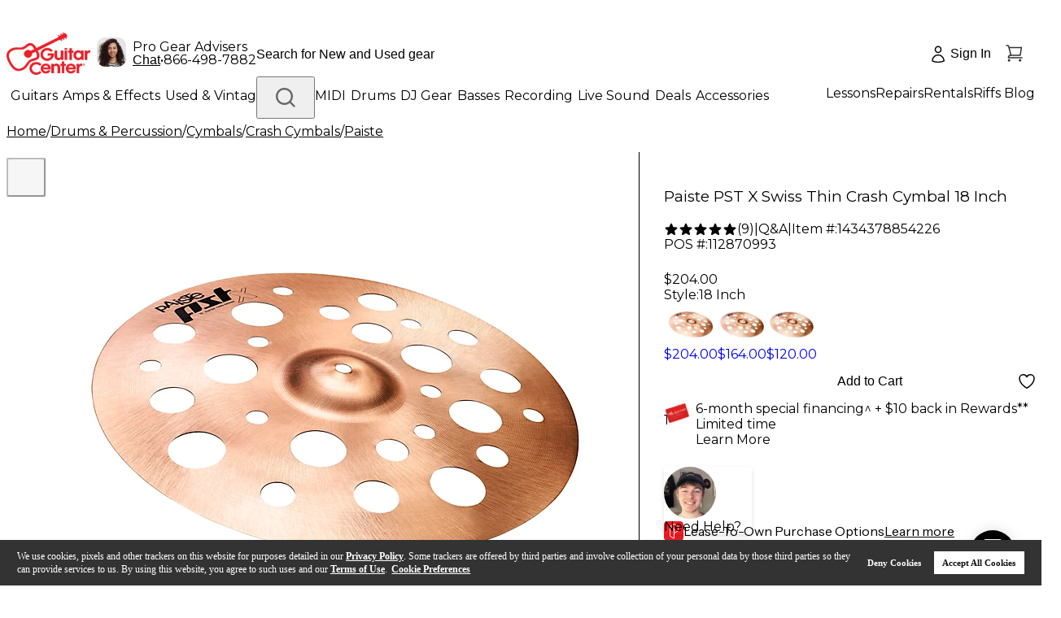

--- FILE ---
content_type: application/javascript
request_url: https://www.guitarcenter.com/2lGzVjdCmvgZ/1-YSh50HEJ/a0/7EuODVLNprcQct5E/JWAdSyID/EEx4EQ4i/bHsB
body_size: 164313
content:
(function(){if(typeof Array.prototype.entries!=='function'){Object.defineProperty(Array.prototype,'entries',{value:function(){var index=0;const array=this;return {next:function(){if(index<array.length){return {value:[index,array[index++]],done:false};}else{return {done:true};}},[Symbol.iterator]:function(){return this;}};},writable:true,configurable:true});}}());(function(){NP();IzS();VIS();var pj=function(Pn,DX){return Pn[TB[nZ]](DX);};var jq=function(){return Wc["window"]["navigator"]["userAgent"]["replace"](/\\|"/g,'');};var gY=function(){return Nq.apply(this,[mS,arguments]);};var br=function(O8,bO){return O8-bO;};var WY=function(){Y2=["_:V98\x07","D\n\v[0/2","P,0/_+","na6\x40wK+","E","3\f[\x007B%","U\v=X\'\x00("," 1.#W\x00 C",".Y+`:0\n9","Y4419]","2D\f!Y","b\x00/[.\x00%\x07BM:Z|b&nB|\f8R-2\x07Scr;#0\x07TE[ %L\fM}x \b(K","<R;&.\x07B","=_","\n9U\v\'B8*\\/C0","B>C:","P06$0\x07]\x00 C&\x00\bW+/Z0","/\n} V2\'","[:","T\'-/-B\f)^;\v3Q+S","25\fD\x00<B%","+","}","\'D#/","6o","]&0\x07","!Y!\'(5Y\v*X\"","","!\x40","Q\x00V8\'","\f=[","^70","\\0;3^","-z\x07\r9U\v:","p_","&69\x07D","X","(^;#\r0|\n-","*\vS\x00E<\'(D\f!Y42","9+($E\v-C<-/","[4,)W\x00=","\t","U\"","&\b2","_","\x40\"^6#5\r^J$V##\x3fY:","3\f","1\rE+",":R&8\\\x00","\b0U/[u!\x00(XE/C!\'\f,","3V","jH|> V!+9BS\n*R\bb","Z:,4","+[0/2v\"[&","n1X","Q<\'\r8","6%BC/C0/2\'C=-(BS:T=b.BV\f V9.","d005U2!E>\'\r^/^;\'","{","<1 .Q","-6\x07Snp0,.D\n<j","_\v=C\'7(\rB","(4;/_YI#zj\"G.eWHvB8s7wB;D","+!C<$\b\x3fD\f!Y","~4\b",":E<,","!-\x3f\nU\v*","44\x005g\f*C=","2.Y=^:,","-[<23B","D7","s=C:/$._Q!\'^:^:,\"=\\","6-7\vU","D7r;65\x07C","C\f)Y4.","327=c<","G<,","\r=D, S0:.:","2\']\x00>V11","\'D%.\x00%","\x07>HU\fj","C\x00<Y4/","\f3`\r!Y0\f1\x00UR\'4\b\x3f\x07","1\rT\x00\"","!d!0\b2","!Z%.(\x07T","9","6X\x00n^!\'=_nS:\'|\f_nG\'-5UE/r","*\b8U\v","9\x00[\f:A<1\b>\v\\\f:N6*\x002U","/G%.^","g\f S:5|/U\'Vu\r=Ung97q\v^E\nN;#\f5)\'Y>b-5\x00B<N","3S\r#X#\'","%(=D\x00\"R8\'.","&R4&","5+","Q\t;R$","=Q\x07-\\","+C\'\r9U<N\'\x008\x07B#!E,\r5\fU",">R\'$ (B",";X!#"," V8\'","_ C\';","!\x3f=Q!f%-\x00/\fVy%$.]([\n3Y+","\r4","y","T;","+E3-1^+","\'\x40C\x00 D:0>8Dl\r","\r^:E !3","#","-c6",":})C!239E\x00=C","`0 $$TE\tR;\'=5\"B2+|!_\v:V<,.",",C+","\nD>\r\tm=s","42d\f#R\'","Q\b#V","/\nY:","1\\","%9Q\"Cu\x003C\x00<\'\r,\x07B","$=U","86B-R","S:!1\x07^","O","\f3C\x00X#\'%=Q","hAh","+D","6-:\vB\bV&13T","\x00v","\n\x07$B\f8R\'*\\/C0","g \fp9\x00EE0,9U^;$","Q\t\"d0.2\vE\b","G\x00,\\<6&9w#R%#/","U\'T01\rB","7Y!*/\vC6>R0!\tC\r","Q-R9\'=Y\n ","=0#\vJ\x00^8+","v%2\r92QR&1\b3\f","4^+","z8Vu,Ung97q\v^","60=U \"R8\'(","1=D1<V6)\b2","\x00","=S\r"," 1\x00;\x07",";E\'\'(1S\'G!","A< =U","=C\x00 C","#T\n,Ru.\rR:","/x","8#2\x07D\n#R!\'","S0!8\x07e7\x07t:/3\fU\v:","\""];};var GO=function(K2,Dn){return K2%Dn;};var nz=function Wn(SZ,YZ){var FQ=Wn;while(SZ!=BV){switch(SZ){case WS:{WB.pop();SZ=BV;}break;case hx:{jn[KY(typeof qZ()[fY(SY)],EZ([],[][[]]))?qZ()[fY(vz)].apply(null,[tX,Xr]):qZ()[fY(mZ)](Jq,JS)]=function(QX){WB.push(fO);var LQ=QX&&QX[jY(typeof tB()[xQ(OX)],EZ('',[][[]]))?tB()[xQ(Hk)](v8,rC,KM):tB()[xQ(p8)](Nz,JU,X8)]?function zr(){var tr;WB.push(Ar);return tr=QX[FY()[Rr(rj)].call(null,pK,Mq)],WB.pop(),tr;}:function Xn(){return QX;};jn[Gr()[nX(Hk)].call(null,In,Lz)](LQ,KY(typeof hj()[Wz(nZ)],'undefined')?hj()[Wz(nZ)](wO,S2,gB,E2,Sz(Sz({})),YB):hj()[Wz(SY)](hn,XX,lX,gU,Gq,D2),LQ);var hY;return WB.pop(),hY=LQ,hY;};SZ+=fI;}break;case N5:{var Mr;return WB.pop(),Mr=m2,Mr;}break;case GH:{SZ=N5;for(var mY=D2;EM(mY,YZ[Gr()[nX(mn)].apply(null,[gC,I5])]);mY++){var SX=YZ[mY];if(jY(SX,null)&&jY(SX,undefined)){for(var Gj in SX){if(Wc[FY()[Rr(ww)](Uz,FX)][jY(typeof Gr()[nX(rj)],EZ('',[][[]]))?Gr()[nX(Jq)](zZ,wP):Gr()[nX(nZ)](nw,dq)][qZ()[fY(ww)].apply(null,[zZ,I3])].call(SX,Gj)){m2[Gj]=SX[Gj];}}}}}break;case VH:{SZ-=SS;Wc[FY()[Rr(ww)].call(null,Rq,FX)][FY()[Rr(Tw)].apply(null,[zC,dw])](TQ,HY,Wn(gI,[jY(typeof TO()[OU(TZ)],'undefined')?TO()[OU(SY)].call(null,NC,p8,cU,JV,WU,OX):TO()[OU(D2)](pU,tw,j2,Hz,BC,ww),tV,dO()[qO(TZ)].call(null,NC,MO),Sz(mn),KY(typeof Z2()[mC(TZ)],EZ(qZ()[fY(SY)](Fn,x5),[][[]]))?Z2()[mC(p8)].call(null,Jz,lY,Cw,UZ,cY):Z2()[mC(mn)](bB,qU,XX,mZ,ww),Sz(mn),TO()[OU(Jq)](gC,JU,FC,jB,Ar,Rj),Sz(mn)]));var Tq;return WB.pop(),Tq=TQ[HY],Tq;}break;case Df:{SZ-=Nv;G8.P6=Vk[cU];zj.call(this,GK,[eS1_xor_4_memo_array_init()]);return '';}break;case GV:{(function(){return Wn.apply(this,[O5,arguments]);}());SZ-=SW;WB.pop();}break;case Yf:{SZ-=nR;dQ=function(sU){return Wn.apply(this,[Zc,arguments]);}([function(QC,Yz){return Wn.apply(this,[q,arguments]);},function(g8,Rw,Bn){'use strict';return Qw.apply(this,[tx,arguments]);}]);WB.pop();}break;case q:{var QC=YZ[X7];var Yz=YZ[cS];WB.push(QZ);SZ=GV;if(jY(typeof Wc[jY(typeof FY()[Rr(FM)],'undefined')?FY()[Rr(ww)](A2,FX):FY()[Rr(OX)].apply(null,[HM,Uk])][hj()[Wz(Jq)](GB,mn,Ow,wz,Fr,LZ)],KY(typeof FY()[Rr(SY)],'undefined')?FY()[Rr(OX)](UY,l8):FY()[Rr(Mq)](ZZ,Ir))){Wc[FY()[Rr(ww)].apply(null,[A2,FX])][FY()[Rr(Tw)].apply(null,[zH,dw])](Wc[jY(typeof FY()[Rr(mn)],'undefined')?FY()[Rr(ww)].apply(null,[A2,FX]):FY()[Rr(OX)].apply(null,[wU,YY])],hj()[Wz(Jq)](cj,ww,Ow,wz,Sz(Sz(D2)),LZ),Wn(gI,[TO()[OU(SY)].call(null,BY,p8,rC,JV,AY,XZ),function(tU,Yn){return Wn.apply(this,[A5,arguments]);},TO()[OU(Jq)](BY,JU,XQ,jB,MQ,Sz(Sz(D2))),Sz(Sz({})),jY(typeof Z2()[mC(SY)],EZ([],[][[]]))?Z2()[mC(mn)](Y8,qU,wO,YU,ww):Z2()[mC(p8)].apply(null,[Sq,Jr,Dk,TU,Vz]),Sz(Sz(cS))]));}}break;case OI:{Wc[Gr()[nX(ww)](XO,Zn)][hj()[Wz(LZ)](S2,cU,Qn,Dw,Lj,Jq)]=function(hO){WB.push(Aj);var ln=jY(typeof qZ()[fY(rj)],EZ('',[][[]]))?qZ()[fY(SY)].call(null,Fn,V):qZ()[fY(vz)].call(null,EO,gz);var PQ=jY(typeof kO()[dz(vz)],EZ('',[][[]]))?kO()[dz(FM)](Lj,Sz(D2),wX,SY):kO()[dz(LZ)].call(null,mj,IB,Hk,G2);var kU=Wc[FY()[Rr(SY)](wW,mZ)](hO);for(var WZ,tq,O2=nC[D2],RU=PQ;kU[FY()[Rr(D2)].apply(null,[OK,wQ])](AX(O2,mn))||(RU=jY(typeof FY()[Rr(Jq)],EZ('',[][[]]))?FY()[Rr(N8)](I,IC):FY()[Rr(OX)].call(null,Ij,pQ),GO(O2,D2));ln+=RU[FY()[Rr(D2)](OK,wQ)](Nj(nC[SY],Xw(WZ,br(JU,rO(GO(O2,D2),JU)))))){tq=kU[dO()[qO(Mq)](zZ,w6)](O2+=KQ(nZ,Jq));if(rM(tq,nC[nZ])){throw new rn(kO()[dz(rj)](Iq,jj,gR,gC));}WZ=AX(gw(WZ,JU),tq);}var hZ;return WB.pop(),hZ=ln,hZ;};SZ+=lx;}break;case Wf:{var BO=YZ[X7];WB.push(hr);var kZ=Wn(gI,[Gr()[nX(UU)].call(null,Hw,IR),BO[mn]]);vw(D2,BO)&&(kZ[FY()[Rr(sQ)].apply(null,[SP,Mw])]=BO[D2]),vw(SY,BO)&&(kZ[tB()[xQ(wQ)].apply(null,[H6,SQ,SQ])]=BO[SY],kZ[Gr()[nX(TU)](cq,bM)]=BO[nZ]),this[tB()[xQ(sQ)](D3,Sz(Sz(mn)),gC)][kO()[dz(D2)](Dq,MX,XT,ww)](kZ);WB.pop();SZ=BV;}break;case KS:{SZ=BV;k8.ZR=wY[BX];zj.call(this,nv,[eS1_xor_2_memo_array_init()]);return '';}break;case m7:{SZ-=Rx;tj();NZ();WB=Fz();AM();Nq.call(this,jI,[dC()]);}break;case gI:{var hV={};WB.push(Dk);var Jj=YZ;for(var EU=mn;EM(EU,Jj[Gr()[nX(mn)].apply(null,[gC,zU])]);EU+=SY)hV[Jj[EU]]=Jj[EZ(EU,D2)];var s8;return WB.pop(),s8=hV,s8;}break;case FI:{SZ-=M6;jn[Gr()[nX(Hk)](In,OB)]=function(gQ,cZ,Zq){WB.push(Oz);if(Sz(jn[tB()[xQ(FM)].call(null,BW,xC,sQ)](gQ,cZ))){Wc[FY()[Rr(ww)](Pv,FX)][KY(typeof FY()[Rr(ww)],EZ([],[][[]]))?FY()[Rr(OX)].call(null,RC,lU):FY()[Rr(Tw)].apply(null,[FK,dw])](gQ,cZ,Wn(gI,[dO()[qO(TZ)](NC,LK),Sz(X7),Gr()[nX(Mq)](FC,S),Zq]));}WB.pop();};}break;case kT:{var DB=YZ[X7];WB.push(Iq);SZ-=E;var bZ=DB[kO()[dz(jZ)](xz,rj,pM,IC)]||{};bZ[qZ()[fY(IZ)](RZ,mr)]=dO()[qO(LC)].apply(null,[qB,vj]),delete bZ[qZ()[fY(22)].apply(null,[96,301])],DB[kO()[dz(jZ)].apply(null,[xz,Sz([]),pM,UZ])]=bZ;WB.pop();}break;case A5:{var tU=YZ[X7];var Yn=YZ[cS];WB.push(An);SZ+=hK;if(KY(tU,null)||KY(tU,undefined)){throw new (Wc[kO()[dz(ww)](fq,qQ,Rk,Mw)])(dO()[qO(rj)].call(null,OX,jC));}var m2=Wc[FY()[Rr(ww)](Uz,FX)](tU);}break;case dH:{var EY=YZ[X7];SZ+=KS;var jG=mn;for(var Eh=mn;EM(Eh,EY.length);++Eh){var Pl=pj(EY,Eh);if(EM(Pl,VT)||rM(Pl,l7))jG=EZ(jG,D2);}return jG;}break;case g5:{jn[tB()[xQ(rj)](bJ,xz,Jq)]=function(wG){return Wn.apply(this,[m6,arguments]);};SZ=fP;}break;case hR:{OE.Oc=pG[zl];Nq.call(this,jI,[eS1_xor_5_memo_array_init()]);return '';}break;case Jc:{V1.Z7=Y2[GG];Nq.call(this,VS,[eS1_xor_3_memo_array_init()]);SZ-=s3;return '';}break;case R6:{var Xp=YZ[X7];var Y1=mn;for(var Sm=mn;EM(Sm,Xp.length);++Sm){var xl=pj(Xp,Sm);if(EM(xl,VT)||rM(xl,l7))Y1=EZ(Y1,D2);}return Y1;}break;case Mf:{zj(Jc,[]);zj(G7,[Qh()]);SZ+=LI;sh=zj(Ux,[]);cA=zj(mS,[]);Nq(mS,[Qh()]);zj(l5,[]);zj(wT,[]);zj(tK,[Qh()]);}break;case nK:{rn[Gr()[nX(Jq)].apply(null,[zZ,Jt])]=new (Wc[kO()[dz(Tw)](S2,TU,Bt,Sz(mn))])();SZ-=Xf;rn[Gr()[nX(Jq)].apply(null,[zZ,Jt])][tB()[xQ(N8)](xg,Sz(Sz([])),AD)]=dO()[qO(Hk)](Iq,qp);}break;case fP:{SZ=hx;jn[dO()[qO(Tw)].apply(null,[Yg,tG])]=function(BJ,js){if(Nj(js,D2))BJ=jn(BJ);WB.push(ZA);if(Nj(js,JU)){var Mp;return WB.pop(),Mp=BJ,Mp;}if(Nj(js,Jq)&&KY(typeof BJ,FY()[Rr(FM)].apply(null,[bs,zb]))&&BJ&&BJ[tB()[xQ(Hk)].call(null,rZ,Sz(Sz({})),KM)]){var K9;return WB.pop(),K9=BJ,K9;}var U9=Wc[FY()[Rr(ww)](cb,FX)][hj()[Wz(mn)].call(null,sQ,BX,jM,lE,Sz(Sz(mn)),LZ)](null);jn[tB()[xQ(rj)].apply(null,[Kk,wO,Jq])](U9);Wc[FY()[Rr(ww)](cb,FX)][FY()[Rr(Tw)](mz,dw)](U9,FY()[Rr(rj)](HQ,Mq),Wn(gI,[jY(typeof dO()[qO(p8)],EZ('',[][[]]))?dO()[qO(TZ)](NC,IE):dO()[qO(JU)].call(null,cG,Um),Sz(X7),KY(typeof TO()[OU(mn)],EZ([],[][[]]))?TO()[OU(D2)].apply(null,[j2,CN,Fn,UU,QA,OX]):TO()[OU(SY)].call(null,jZ,p8,f4,JV,hw,IB),BJ]));if(Nj(js,SY)&&C1(typeof BJ,tB()[xQ(Mq)](Ej,gU,Mw)))for(var W1 in BJ)jn[Gr()[nX(Hk)].apply(null,[In,t4])](U9,W1,function(NG){return BJ[NG];}.bind(null,W1));var hd;return WB.pop(),hd=U9,hd;};}break;case wV:{vp();zj.call(this,GK,[dC()]);WY();SZ=sv;Nq.call(this,VS,[dC()]);vs();zj.call(this,nv,[dC()]);}break;case m6:{var wG=YZ[X7];WB.push(bB);if(jY(typeof Wc[jY(typeof TO()[OU(D2)],'undefined')?TO()[OU(mn)](G2,LZ,p8,Cw,rh,TU):TO()[OU(D2)](Sz(Sz([])),GE,JU,JD,Bm,Hw)],jY(typeof dO()[qO(mn)],'undefined')?dO()[qO(mZ)](mn,kz):dO()[qO(JU)].call(null,TZ,LZ))&&Wc[TO()[OU(mn)](UE,LZ,zs,Cw,rh,mZ)][kO()[dz(mZ)](KM,gC,sq,YU)]){Wc[jY(typeof FY()[Rr(p8)],EZ([],[][[]]))?FY()[Rr(ww)].call(null,kE,FX):FY()[Rr(OX)].call(null,WG,Qb)][FY()[Rr(Tw)](Sw,dw)](wG,Wc[jY(typeof TO()[OU(mn)],'undefined')?TO()[OU(mn)](hn,LZ,KM,Cw,rh,VD):TO()[OU(D2)](MX,rE,xh,qJ,Hp,RZ)][kO()[dz(mZ)].call(null,KM,Ir,sq,Mw)],Wn(gI,[TO()[OU(SY)].apply(null,[Sz(Sz(D2)),p8,bh,JV,Pp,gU]),dO()[qO(ww)].apply(null,[cs,tM])]));}Wc[FY()[Rr(ww)](kE,FX)][KY(typeof FY()[Rr(LZ)],EZ([],[][[]]))?FY()[Rr(OX)](F4,xm):FY()[Rr(Tw)](Sw,dw)](wG,tB()[xQ(Hk)].apply(null,[J2,gU,KM]),Wn(gI,[TO()[OU(SY)](Sz(Sz(mn)),p8,UU,JV,Pp,zb),Sz(Sz({}))]));SZ-=KS;WB.pop();}break;case l3:{SZ-=hf;var jn=function(Xl){WB.push(cg);if(np[Xl]){var nA;return nA=np[Xl][FY()[Rr(TZ)].apply(null,[zQ,hn])],WB.pop(),nA;}var f9=np[Xl]=Wn(gI,[Gr()[nX(rj)](G2,vq),Xl,FY()[Rr(mZ)].call(null,b6,KM),Sz(Sz(X7)),KY(typeof FY()[Rr(mZ)],EZ([],[][[]]))?FY()[Rr(OX)].apply(null,[c4,fN]):FY()[Rr(TZ)].apply(null,[zQ,hn]),{}]);sU[Xl].call(f9[KY(typeof FY()[Rr(p8)],EZ('',[][[]]))?FY()[Rr(OX)](rh,Vb):FY()[Rr(TZ)](zQ,hn)],f9,f9[jY(typeof FY()[Rr(SY)],EZ([],[][[]]))?FY()[Rr(TZ)].call(null,zQ,hn):FY()[Rr(OX)](jD,Vg)],jn);f9[FY()[Rr(mZ)].apply(null,[b6,KM])]=Sz(Sz({}));var sg;return sg=f9[FY()[Rr(TZ)](zQ,hn)],WB.pop(),sg;};}break;case hP:{jn[tB()[xQ(FM)](Gt,rj,sQ)]=function(q9,nm){return Wn.apply(this,[C7,arguments]);};jn[dO()[qO(FM)].apply(null,[AD,Fk])]=qZ()[fY(SY)].apply(null,[Fn,kC]);SZ=BV;var sD;return sD=jn(jn[FY()[Rr(Hk)](nb,fp)]=D2),WB.pop(),sD;}break;case O5:{var rn=function(lp){return Wn.apply(this,[kH,arguments]);};SZ-=q7;WB.push(cJ);if(KY(typeof Wc[hj()[Wz(LZ)](Hk,C9,Qn,Dw,LZ,Jq)],FY()[Rr(Mq)](LG,Ir))){var IJ;return WB.pop(),IJ=Sz(cS),IJ;}}break;case J7:{WB.push(OA);var sp=YZ;var Q4=sp[mn];for(var B4=D2;EM(B4,sp[Gr()[nX(mn)](gC,YP)]);B4+=SY){Q4[sp[B4]]=sp[EZ(B4,D2)];}SZ=BV;WB.pop();}break;case P5:{(function(Up,Ig){return zj.apply(this,[HW,arguments]);}(['fM1f1R0M1CZkkkkkk','h$hhRk0Zkkkkkk','hK1M','k','Kkkkkkkk','Kk','K','MC','C','KkkK','f111','111','M','0f1','$','0','MK','Kkkk','f'],IZ));nC=Nq(v7,[['fk1CZkkkkkk','k','R$','MCCZkkkkkk','KM0','$M','$f','RCC$CZkkkkkk','RC01$','fMhMRR$','h','fM1f1R0M1CZkkkkkk','h$hhRk0Zkkkkkk','hhhhhhh','CKhfhMR','KkMf','Mkfh','$Rkk','fk1R','KR$hf','$M0Rh','K','1','KK','CK','0','Kf','Kh','K1','Mk','Mh','$K','MC','KM$','KR','Kk','fM1f1R0M1R','$kkk','M111','Kkkkk','R0','Mkkk','$kk','M1k','MkKR','111111','f','M','KZhK','$','11','MMMM','0f1','MM','$Rkkkkk','Kkkk','C','KZR0','KZf$','h0C','KZ0$','MZKK'],Sz(D2)]);SZ-=m7;WW=function yfrZTLJtjD(){gj();0xcee2a27,573351687;function Bh(){this["Vb"]=(this["Vb"]&0xffff)*0x1b873593+(((this["Vb"]>>>16)*0x1b873593&0xffff)<<16)&0xffffffff;this.qT=Z8;}S4();QG();function Pt(Tt){return -Tt;}var qA;function IB(){return Df(`${jO()[vp(QD)]}`,WD()+1);}function kA(){return Zp.apply(this,[BT,arguments]);}function F8(){return ht()+E1("\x63\x65\x65\x32\x61\x32\x37")+3;}function GO(){return XB.apply(this,[VD,arguments]);}function c9(){return SB.apply(this,[Ah,arguments]);}var G8;function A(){return SB.apply(this,[b9,arguments]);}function Z8(){this["dt"]^=this["Vb"];this.qT=d8;}function SB(mm,LT){var wm=SB;switch(mm){case Q:{var BG=LT[pB];BG[tG]=function(UT,pm){this[K9][UT]=pm;};BG[B3]=function(Mp){return this[K9][Mp];};SB(Y8,[BG]);}break;case XD:{var Vp=LT[pB];Vp[Ct]=function(rG){return X(typeof rG,jO()[vp(BA)].apply(null,[Pt(q4),Cr]))?rG.N:rG;};SB(EO,[Vp]);}break;case Zr:{var qD=LT[pB];qD[N3]=function(){return this[lv][this[K9][zm.Y]++];};SB(KD,[qD]);}break;case b9:{var hp=LT[pB];hp[zr]=function(ZO){return AG.call(this[qt],ZO,this);};SB(XD,[hp]);}break;case Y8:{var nt=LT[pB];nt[bT]=function(r8,fO,B4){if(X(typeof r8,jO()[vp(BA)](Pt(q4),Cr))){B4?this[x8].push(r8.N=fO):r8.N=fO;}else{St.call(this[qt],r8,fO);}};SB(b9,[nt]);}break;case KD:{var UG=LT[pB];UG[mr]=function(fm,RA){var Qp=atob(fm);var wB=QD;var mB=[];var T3=QD;for(var Gr=QD;Pm(Gr,Qp.length);Gr++){mB[T3]=Qp.charCodeAt(Gr);wB=Tr(wB,mB[T3++]);}mt(Gh,[this,Vm(zj(wB,RA),vO)]);return mB;};SB(Ah,[UG]);}break;case Ah:{var st=LT[pB];st[jr]=function(){var Fh=ZD()[O(BA)](Pt(FO),lp,L4);for(let tB=QD;Pm(tB,sp);++tB){Fh+=this[N3]().toString(BA).padStart(sp,BD()[vA(Cr)](BA,JB,p9,qt));}var PA=parseInt(Fh.slice(Cr,VT),BA);var vj=Fh.slice(VT);if(X(PA,QD)){if(X(vj.indexOf(ZD()[O(QD)].apply(null,[Pt(HO),QD,n9])),Pt(Cr))){return QD;}else{PA-=Uh[TO];vj=zj(BD()[vA(Cr)](BA,LB,Km,qt),vj);}}else{PA-=Uh[lp];vj=zj(ZD()[O(QD)](Pt(HO),QD,jT),vj);}var W4=QD;var rj=Cr;for(let zO of vj){W4+=Wp(rj,parseInt(zO));rj/=BA;}return Wp(W4,Math.pow(BA,PA));};mt(xp,[st]);}break;case EO:{var zG=LT[pB];zG[s4]=function(l9){return this[Ct](l9?this[x8][TG(this[x8][jO()[vp(QD)].call(null,Pt(TT),QD)],Cr)]:this[x8].pop());};SB(Zr,[zG]);}break;}}function mt(cD,ZA){var wr=mt;switch(cD){case nj:{var Gv=ZA[pB];Gv[Gv[Wj](I3)]=function(){this[x8].push(this[kj]());};P3(Q,[Gv]);}break;case m3:{var KT=ZA[pB];KT[KT[Wj](Aj)]=function(){this[x8].push(OB(this[s4](),this[s4]()));};mt(nj,[KT]);}break;case H3:{var Ap=ZA[pB];mt(m3,[Ap]);}break;case Gh:{var Rj=ZA[pB];var Um=ZA[MA];Rj[Wj]=function(RG){return Vm(zj(RG,Um),vO);};mt(H3,[Rj]);}break;case f3:{var bA=ZA[pB];bA[L3]=function(){var nm=this[N3]();while(MD(nm,zm.c)){this[nm](this);nm=this[N3]();}};}break;case hG:{var TA=ZA[pB];TA[L4]=function(Xt,hD){return {get N(){return Xt[hD];},set N(N8){Xt[hD]=N8;}};};mt(f3,[TA]);}break;case Uv:{var W8=ZA[pB];W8[xv]=function(Lt){return {get N(){return Lt;},set N(bv){Lt=bv;}};};mt(hG,[W8]);}break;case MA:{var Yr=ZA[pB];Yr[JG]=function(xA){return {get N(){return xA;},set N(F3){xA=F3;}};};mt(Uv,[Yr]);}break;case Xr:{var c4=ZA[pB];c4[kj]=function(){var J=U4(OB(this[N3](),sp),this[N3]());var A3=ZD()[O(BA)](Pt(FO),lp,zp);for(var Ft=QD;Pm(Ft,J);Ft++){A3+=String.fromCharCode(this[N3]());}return A3;};mt(MA,[c4]);}break;case xp:{var fT=ZA[pB];fT[lp]=function(){var mT=U4(U4(U4(OB(this[N3](),SD),OB(this[N3](),MO)),OB(this[N3](),sp)),this[N3]());return mT;};mt(Xr,[fT]);}break;}}var KO;function tm(cG){return ~cG;}var tD;function h4(Bm,Kj){var br=h4;switch(Bm){case Zh:{Bj=function(){return KB.apply(this,[ch,arguments]);};Qj=function(){return KB.apply(this,[C9,arguments]);};lD=function(JA){this[x8]=[JA[jh].N];};St=function(x3,Hr){return h4.apply(this,[pj,arguments]);};AG=function(gT,KG){return h4.apply(this,[XD,arguments]);};IT=function(B8,nO,Sm){return KB.apply(this,[H3,arguments]);};tD=function(){this[x8][this[x8].length]={};};Rt=function(){this[x8].pop();};Sr=function(){return [...this[x8]];};Kv=function(B9){return h4.apply(this,[M3,arguments]);};rm=function(){this[x8]=[];};Xm=function(){return KB.apply(this,[Nv,arguments]);};Z4=function(){return tT.apply(this,[M3,arguments]);};J8=function(Sh,R9,Kr,kp){return tT.apply(this,[h,arguments]);};H9=function(){return tT.apply(this,[DT,arguments]);};gG=function(H,wG,n4){return h4.apply(this,[jG,arguments]);};tT(KD,[]);W();RO=t3();km.call(this,f3,[z9()]);R8();tT.call(this,EG,[z9()]);AD=wA();km.call(this,C9,[z9()]);hB();km.call(this,xp,[z9()]);Qm();Ut.call(this,qr,[z9()]);Uh=km(zh,[['E_c','6QE','DD','6LEETLLLLLL','6LE_TLLLLLL'],I4({})]);zm={Y:Uh[QD],l:Uh[Cr],c:Uh[BA]};;PB=class PB {constructor(){this[K9]=[];this[lv]=[];this[x8]=[];this[Er]=QD;SB(Q,[this]);this[ZD()[O(TO)].apply(null,[OO,JB,I4(I4(Cr))])]=gG;}};return PB;}break;case pj:{var x3=Kj[pB];var Hr=Kj[MA];return this[x8][TG(this[x8].length,Cr)][x3]=Hr;}break;case XD:{var gT=Kj[pB];var KG=Kj[MA];for(var Qh of [...this[x8]].reverse()){if(Rm(gT,Qh)){return KG[L4](Qh,gT);}}throw Rp()[bp(Cr)](Pt(Gp),MO,TO,cr);}break;case M3:{var B9=Kj[pB];if(qm(this[x8].length,QD))this[x8]=Object.assign(this[x8],B9);}break;case jG:{var H=Kj[pB];var wG=Kj[MA];var n4=Kj[FT];this[lv]=this[mr](wG,n4);this[jh]=this[xv](H);this[qt]=new lD(this);this[tG](zm.Y,QD);try{while(Pm(this[K9][zm.Y],this[lv].length)){var jm=this[N3]();this[jm](this);}}catch(w9){}}break;case xp:{var l3=Kj[pB];l3[l3[Wj](wT)]=function(){var Or=[];var Dh=this[x8].pop();var pG=TG(this[x8].length,Cr);for(var pp=QD;Pm(pp,Dh);++pp){Or.push(this[Ct](this[x8][pG--]));}this[bT](jO()[vp(Cr)](Pt(v3),lp),Or);};}break;case D4:{var L9=Kj[pB];L9[L9[Wj](wp)]=function(){this[x8].push(Pm(this[s4](),this[s4]()));};h4(xp,[L9]);}break;case v:{var AT=Kj[pB];AT[AT[Wj](E9)]=function(){var G4=this[N3]();var Dm=this[s4]();var Q3=this[s4]();var U3=this[L4](Q3,Dm);if(I4(G4)){var Pp=this;var GA={get(M8){Pp[jh]=M8;return Q3;}};this[jh]=new Proxy(this[jh],GA);}this[x8].push(U3);};h4(D4,[AT]);}break;case b9:{var KA=Kj[pB];KA[KA[Wj](Kt)]=function(){this[x8].push(this[lp]());};h4(v,[KA]);}break;case WB:{var UO=Kj[pB];UO[UO[Wj](CT)]=function(){this[x8].push(Rm(this[s4](),this[s4]()));};h4(b9,[UO]);}break;}}function HD(){return mt.apply(this,[Gh,arguments]);}function vA(Fm){return z9()[Fm];}function Hm(){return P3.apply(this,[BT,arguments]);}var AD;function Jt(){return Ut.apply(this,[UD,arguments]);}function Nh(){return h4.apply(this,[xp,arguments]);}function fr(){return XB.apply(this,[BT,arguments]);}function jp(){return Ut.apply(this,[qr,arguments]);}function lj(){return XB.apply(this,[zh,arguments]);}function NA(MT,A4){return MT>>A4;}function vp(f8){return z9()[f8];}function XA(){return mt.apply(this,[Uv,arguments]);}function Ut(AA,bm){var wD=Ut;switch(AA){case BT:{var H8=bm[pB];var XO=bm[MA];var SG=bm[FT];var Z=zj([],[]);var sA=Vm(zj(H8,YD()),SA);var nv=G8[XO];for(var bD=QD;Pm(bD,nv.length);bD++){var T4=qG(nv,bD);var Sp=qG(IT.P8,sA++);Z+=tT(I,[U4(X9(tm(T4),Sp),X9(tm(Sp),T4))]);}return Z;}break;case nj:{var S9=bm[pB];IT=function(fv,S,b8){return Ut.apply(this,[BT,arguments]);};return Z4(S9);}break;case Zr:{var Xp=bm[pB];var G9=bm[MA];var B=bm[FT];var YG=bm[JD];var vh=zj([],[]);var kh=Vm(zj(YG,YD()),VT);var Fr=AD[Xp];var l8=QD;if(Pm(l8,Fr.length)){do{var M4=qG(Fr,l8);var ET=qG(J8.J9,kh++);vh+=tT(I,[X9(U4(tm(M4),tm(ET)),U4(M4,ET))]);l8++;}while(Pm(l8,Fr.length));}return vh;}break;case Zh:{var It=bm[pB];J8=function(Wt,BO,xt,pT){return Ut.apply(this,[Zr,arguments]);};return Bj(It);}break;case zh:{var Z9=bm[pB];var WA=bm[MA];var vr=ZD()[O(BA)].call(null,Pt(FO),lp,dj);for(var O4=QD;Pm(O4,Z9[jO()[vp(QD)].call(null,Pt(TT),QD)]);O4=zj(O4,Cr)){var Om=Z9[BD()[vA(BA)].call(null,Cr,tG,Y9,mh)](O4);var Bp=WA[Om];vr+=Bp;}return vr;}break;case VD:{var GD={'\x36':ZD()[O(QD)].apply(null,[Pt(HO),QD,Sj]),'\x44':pr()[Lv(BA)](Cr,I4(QD),I4(I4(QD)),Pt(mA)),'\x45':Rp()[bp(QD)](Pt(n3),lp,BA,v4),'\x4c':BD()[vA(Cr)].apply(null,[BA,BA,qj,qt]),'\x51':pr()[Lv(TO)](JB,I4(I4({})),nD,Pt(m9)),'\x54':ZD()[O(Cr)].call(null,Pt(tO),TO,jA),'\x5f':pr()[Lv(lp)](Cr,t9,I4(I4([])),qj),'\x63':pr()[Lv(JB)](TO,t9,x8,Pt(WT))};return function(vv){return Ut(zh,[vv,GD]);};}break;case wt:{var kO=bm[pB];var Ch=bm[MA];var kD=bm[FT];var C8=bm[JD];var jv=zj([],[]);var H4=Vm(zj(kO,YD()),Wj);var Vt=RO[kD];for(var X8=QD;Pm(X8,Vt.length);X8++){var rB=qG(Vt,X8);var SO=qG(Jt.f4,H4++);jv+=tT(I,[X9(U4(tm(rB),tm(SO)),U4(rB,SO))]);}return jv;}break;case h:{var d4=bm[pB];Jt=function(I9,Xh,Oh,YB){return Ut.apply(this,[wt,arguments]);};return Qj(d4);}break;case UD:{var qh=bm[pB];var h8=bm[MA];var Xj=bm[FT];var np=bm[JD];var hv=RO[JB];var DA=zj([],[]);var c8=RO[Xj];var Lm=TG(c8.length,Cr);while(Y(Lm,QD)){var Fv=Vm(zj(zj(Lm,qh),YD()),hv.length);var q9=qG(c8,Lm);var Mv=qG(hv,Fv);DA+=tT(I,[X9(U4(tm(q9),tm(Mv)),U4(q9,Mv))]);Lm--;}return Ut(h,[DA]);}break;case qr:{var Im=bm[pB];Xm(Im[QD]);var N=QD;while(Pm(N,Im.length)){BD()[Im[N]]=function(){var zv=Im[N];return function(zt,Et,Wv,b3){var mG=U.call(null,zt,j,t9,b3);BD()[zv]=function(){return mG;};return mG;};}();++N;}}break;}}function Dv(){return km.apply(this,[cp,arguments]);}function h9(){return Zp.apply(this,[m3,arguments]);}function Ar(){return Zp.apply(this,[zh,arguments]);}function xh(){return km.apply(this,[C9,arguments]);}function qm(Ip,dv){return Ip===dv;}var lD;function XB(Yv,qv){var qB=XB;switch(Yv){case BT:{var Av=qv[pB];Av[Av[Wj](Iv)]=function(){var XG=this[N3]();var U8=Av[lp]();if(I4(this[s4](XG))){this[tG](zm.Y,U8);}};h4(WB,[Av]);}break;case xp:{var z=qv[pB];z[z[Wj](Jm)]=function(){var xG=[];var IG=this[N3]();while(IG--){switch(this[x8].pop()){case QD:xG.push(this[s4]());break;case Cr:var k9=this[s4]();for(var g3 of k9){xG.push(g3);}break;}}this[x8].push(this[JG](xG));};XB(BT,[z]);}break;case JD:{var WO=qv[pB];WO[WO[Wj](lt)]=function(){tD.call(this[qt]);};XB(xp,[WO]);}break;case I:{var sv=qv[pB];sv[sv[Wj](mO)]=function(){this[bT](this[x8].pop(),this[s4](),this[N3]());};XB(JD,[sv]);}break;case Mt:{var sB=qv[pB];sB[sB[Wj](D)]=function(){var p3=this[N3]();var LG=sB[lp]();if(this[s4](p3)){this[tG](zm.Y,LG);}};XB(I,[sB]);}break;case Gh:{var dT=qv[pB];dT[dT[Wj](Mm)]=function(){this[x8].push(CB(this[s4](),this[s4]()));};XB(Mt,[dT]);}break;case Fp:{var qp=qv[pB];qp[qp[Wj](cB)]=function(){this[tG](zm.Y,this[lp]());};XB(Gh,[qp]);}break;case VD:{var tr=qv[pB];tr[tr[Wj](bB)]=function(){this[x8].push(TG(this[s4](),this[s4]()));};XB(Fp,[tr]);}break;case XD:{var rp=qv[pB];rp[rp[Wj](Vr)]=function(){this[x8].push(Tr(this[s4](),this[s4]()));};XB(VD,[rp]);}break;case zh:{var N4=qv[pB];N4[N4[Wj](CA)]=function(){this[x8].push(FB(this[s4](),this[s4]()));};XB(XD,[N4]);}break;}}function QO(){return mt.apply(this,[H3,arguments]);}function Jv(){return mt.apply(this,[m3,arguments]);}function Vm(Kh,q8){return Kh%q8;}function RD(){return km.apply(this,[f3,arguments]);}var IT;var Cr,BA,TO,QD,lp,JB,xD,sp,OO,tt,SD,kj,U9,jA,kB,g9,zp,hh,Sj,Gp,mh,v3,tG,PT,sm,G,hr,Wh,Op,Qr,TT,kr,v8,rt,q4,lr,E9,Kt,n9,Nj,Gj,n3,SA,FO,HO,VT,mA,v4,qj,qt,nD,m9,tO,t9,x8,WT,dj,Y9,LD,vT,Wj,j,jh,L4,MO,cr,wT,Ct,bT,wp,s4,N3,CT,Iv,Jm,JG,lt,mO,D,Mm,cB,bB,Vr,CA,q,K9,L3,xv,YO,Sv,VO,d9,X4,Ej,Hv,I8,lv,r9,jr,Tp,cO,MG,b,zr,Er,Km,r4,LB,c,jt,I3,Aj,vO,p9,jT,mr,B3;function sj(){return SB.apply(this,[KD,arguments]);}function UB(){return P3.apply(this,[Cp,arguments]);}function d8(){this["dt"]=this["dt"]<<13|this["dt"]>>>19;this.qT=w3;}var PB;function E1(a){return a.length;}var Rt;function th(){return P3.apply(this,[lA,arguments]);}function GT(){this["dt"]^=this["dt"]>>>13;this.qT=RT;}function RT(){this["dt"]=(this["dt"]&0xffff)*0xc2b2ae35+(((this["dt"]>>>16)*0xc2b2ae35&0xffff)<<16)&0xffffffff;this.qT=k;}function Nm(){return h4.apply(this,[b9,arguments]);}function U(){return km.apply(this,[Kp,arguments]);}var FT,Uv,D4,BT,pB,Xr,Mt,H3,MA,JD,m3;function fD(){return Zp.apply(this,[Kp,arguments]);}var RO;var AG;function Rm(Yh,Wm){return Yh in Wm;}function zD(){if([10,13,32].includes(this["Vb"]))this.qT=CO;else this.qT=R3;}function V3(){return SB.apply(this,[Zr,arguments]);}function cT(Wr){this[x8]=Object.assign(this[x8],Wr);}function Pm(FD,Cj){return FD<Cj;}function lh(){return Df(`${jO()[vp(QD)]}`,0,ht());}var St;function Wp(kG,Ev){return kG*Ev;}function TG(DD,Jh){return DD-Jh;}function Df(a,b,c){return a.substr(b,c);}function R8(){G8=["\x07","}ohs`m<","s9 2_5qB]%[U$tB>J","\x40","","Y"];}function Ht(){return mt.apply(this,[Xr,arguments]);}function MD(sr,m4){return sr!=m4;}function f9(){return Zp.apply(this,[fp,arguments]);}function Tm(){return XB.apply(this,[Mt,arguments]);}function sO(){this["dt"]^=this["dt"]>>>16;this.qT=Zv;}function GG(){return XB.apply(this,[JD,arguments]);}function lm(){return Zp.apply(this,[Mt,arguments]);}function Hp(){this["dt"]=(this["tS"]&0xffff)+0x6b64+(((this["tS"]>>>16)+0xe654&0xffff)<<16);this.qT=dD;}function wO(){return XB.apply(this,[Fp,arguments]);}var Bj;function bj(dA,j8){var V={dA:dA,dt:j8,nZ:0,Wf:0,qT:bh};while(!V.qT());return V["dt"]>>>0;}function Yt(){return this;}function pr(){var V8=Object['\x63\x72\x65\x61\x74\x65']({});pr=function(){return V8;};return V8;}function Rp(){var gO=new Object();Rp=function(){return gO;};return gO;}var Ij;var gG;function sG(){return mt.apply(this,[hG,arguments]);}function DG(){return Zp.apply(this,[NG,arguments]);}function Y(M,jj){return M>=jj;}function M9(){return h4.apply(this,[WB,arguments]);}function OD(){return P3.apply(this,[Zh,arguments]);}function hB(){dr=["9,X","\x07AK7",">\r\x07=)k 0Rc2I=5\x3f;\nlyN","q:1\x40$(d`swcq[Rj%t","ELQ7\b-"];}function lT(){return XB.apply(this,[Gh,arguments]);}function xj(){if(this["Wf"]<E1(this["dA"]))this.qT=bh;else this.qT=t8;}function W(){f=["\x61\x70\x70\x6c\x79","\x66\x72\x6f\x6d\x43\x68\x61\x72\x43\x6f\x64\x65","\x53\x74\x72\x69\x6e\x67","\x63\x68\x61\x72\x43\x6f\x64\x65\x41\x74"];}function CO(){this["Wf"]++;this.qT=xj;}function bp(w4){return z9()[w4];}function rA(){return P3.apply(this,[EG,arguments]);}function bt(){return SB.apply(this,[XD,arguments]);}function rT(){return mt.apply(this,[MA,arguments]);}function vB(){return h4.apply(this,[D4,arguments]);}function P3(OT,g){var gA=P3;switch(OT){case xp:{var gv=g[pB];gv[gv[Wj](cO)]=function(){this[x8].push(U4(this[s4](),this[s4]()));};Zp(MA,[gv]);}break;case lA:{var cv=g[pB];cv[cv[Wj](MG)]=function(){this[x8].push(nr(this[s4](),this[s4]()));};P3(xp,[cv]);}break;case LA:{var Rr=g[pB];Rr[Rr[Wj](b)]=function(){this[x8].push(this[zr](this[kj]()));};P3(lA,[Rr]);}break;case EG:{var ft=g[pB];ft[ft[Wj](Cr)]=function(){this[x8].push(this[s4]()&&this[s4]());};P3(LA,[ft]);}break;case Zh:{var E3=g[pB];E3[E3[Wj](TO)]=function(){var hm=this[N3]();var nG=this[N3]();var X3=this[lp]();var xT=Sr.call(this[qt]);var nA=this[jh];this[x8].push(function(...zB){var QB=E3[jh];hm?E3[jh]=nA:E3[jh]=E3[xv](this);var V4=TG(zB.length,nG);E3[Er]=zj(V4,Cr);while(Pm(V4++,QD)){zB.push(undefined);}for(let ST of zB.reverse()){E3[x8].push(E3[xv](ST));}Kv.call(E3[qt],xT);var hA=E3[K9][zm.Y];E3[tG](zm.Y,X3);E3[x8].push(zB.length);E3[L3]();var Pj=E3[s4]();while(NO(--V4,QD)){E3[x8].pop();}E3[tG](zm.Y,hA);E3[jh]=QB;return Pj;});};P3(EG,[E3]);}break;case mj:{var Tj=g[pB];Tj[Tj[Wj](Km)]=function(){this[x8].push(Vm(this[s4](),this[s4]()));};P3(Zh,[Tj]);}break;case BT:{var gr=g[pB];gr[gr[Wj](r4)]=function(){this[x8].push(NA(this[s4](),this[s4]()));};P3(mj,[gr]);}break;case pB:{var wv=g[pB];wv[wv[Wj](LB)]=function(){this[x8].push(Y(this[s4](),this[s4]()));};P3(BT,[wv]);}break;case Cp:{var L=g[pB];L[L[Wj](c)]=function(){this[x8].push(Wp(this[s4](),this[s4]()));};P3(pB,[L]);}break;case Q:{var Up=g[pB];Up[Up[Wj](jt)]=function(){var dO=this[N3]();var S3=this[N3]();var z8=this[N3]();var Zt=this[s4]();var Am=[];for(var K3=QD;Pm(K3,z8);++K3){switch(this[x8].pop()){case QD:Am.push(this[s4]());break;case Cr:var Nr=this[s4]();for(var s8 of Nr.reverse()){Am.push(s8);}break;default:throw new Error(Rp()[bp(TO)](Pt(n3),dj,lp,r4));}}var Tv=Zt.apply(this[jh].N,Am.reverse());dO&&this[x8].push(this[xv](Tv));};P3(Cp,[Up]);}break;}}function P(){this["Vb"]=this["Vb"]<<15|this["Vb"]>>>17;this.qT=Bh;}var zm;function jO(){var lO=Object['\x63\x72\x65\x61\x74\x65'](Object['\x70\x72\x6f\x74\x6f\x74\x79\x70\x65']);jO=function(){return lO;};return lO;}function qG(xr,At){return xr[f[TO]](At);}function FB(NT,Q9){return NT/Q9;}function R3(){this["Vb"]=(this["Vb"]&0xffff)*0xcc9e2d51+(((this["Vb"]>>>16)*0xcc9e2d51&0xffff)<<16)&0xffffffff;this.qT=P;}function QA(){return h4.apply(this,[v,arguments]);}var dr;function HT(){return P3.apply(this,[mj,arguments]);}function YD(){var R;R=O3()-ND();return YD=function(){return R;},R;}return h4.call(this,Zh);function Mj(){return XB.apply(this,[XD,arguments]);}var Kv;var H9;function hT(){return Zp.apply(this,[MA,arguments]);}function NO(UA,mp){return UA>mp;}function ZG(){return mt.apply(this,[f3,arguments]);}function BD(){var d3=Object['\x63\x72\x65\x61\x74\x65'](Object['\x70\x72\x6f\x74\x6f\x74\x79\x70\x65']);BD=function(){return d3;};return d3;}function S4(){BT=! +[]+! +[]+! +[]+! +[],pB=+[],FT=! +[]+! +[],Xr=+ ! +[]+! +[]+! +[]+! +[]+! +[]+! +[],MA=+ ! +[],Uv=+ ! +[]+! +[]+! +[]+! +[]+! +[],Mt=+ ! +[]+! +[]+! +[]+! +[]+! +[]+! +[]+! +[],D4=[+ ! +[]]+[+[]]-+ ! +[]-+ ! +[],m3=[+ ! +[]]+[+[]]-+ ! +[],JD=+ ! +[]+! +[]+! +[],H3=[+ ! +[]]+[+[]]-[];}var f;function t(){return SB.apply(this,[EO,arguments]);}function WD(){return w5(`${jO()[vp(QD)]}`,";",ht());}function X9(gm,Dj){return gm&Dj;}function bG(){return P3.apply(this,[LA,arguments]);}function p(){return Zp.apply(this,[pj,arguments]);}var Xm;function sh(){return SB.apply(this,[Q,arguments]);}function CB(rO,OG){return rO>>>OG;}var Sr;function k(){this["dt"]^=this["dt"]>>>16;this.qT=Yt;}function vm(){return mt.apply(this,[nj,arguments]);}function Rv(){return P3.apply(this,[pB,arguments]);}function Oj(){return P3.apply(this,[xp,arguments]);}function Kw(a,b){return a.charCodeAt(b);}function Zp(FA,JT){var ID=Zp;switch(FA){case zh:{var HB=JT[pB];HB[HB[Wj](q)]=function(){var z3=this[N3]();var R4=this[x8].pop();var tv=this[x8].pop();var fG=this[x8].pop();var TB=this[K9][zm.Y];this[tG](zm.Y,R4);try{this[L3]();}catch(Gm){this[x8].push(this[xv](Gm));this[tG](zm.Y,tv);this[L3]();}finally{this[tG](zm.Y,fG);this[L3]();this[tG](zm.Y,TB);}};XB(zh,[HB]);}break;case m3:{var HA=JT[pB];HA[HA[Wj](YO)]=function(){this[x8].push(Wp(Pt(Cr),this[s4]()));};Zp(zh,[HA]);}break;case Mt:{var N9=JT[pB];N9[N9[Wj](Sv)]=function(){var x9=this[x8].pop();var D3=this[N3]();if(MD(typeof x9,jO()[vp(BA)].apply(null,[Pt(q4),Cr]))){throw Rp()[bp(BA)](Pt(lr),VO,Cr,d9);}if(NO(D3,Cr)){x9.N++;return;}this[x8].push(new Proxy(x9,{get(DB,O9,rv){if(D3){return ++DB.N;}return DB.N++;}}));};Zp(m3,[N9]);}break;case fp:{var Rh=JT[pB];Rh[Rh[Wj](X4)]=function(){this[x8].push(zj(this[s4](),this[s4]()));};Zp(Mt,[Rh]);}break;case pj:{var rD=JT[pB];rD[rD[Wj](Ej)]=function(){Rt.call(this[qt]);};Zp(fp,[rD]);}break;case Kp:{var Vh=JT[pB];Vh[Vh[Wj](Hv)]=function(){this[x8].push(this[xv](undefined));};Zp(pj,[Vh]);}break;case BT:{var Ur=JT[pB];Ur[Ur[Wj](I8)]=function(){this[x8]=[];rm.call(this[qt]);this[tG](zm.Y,this[lv].length);};Zp(Kp,[Ur]);}break;case NG:{var EB=JT[pB];EB[EB[Wj](r9)]=function(){this[x8].push(qm(this[s4](),this[s4]()));};Zp(BT,[EB]);}break;case qr:{var rr=JT[pB];rr[rr[Wj](s4)]=function(){this[x8].push(this[jr]());};Zp(NG,[rr]);}break;case MA:{var T8=JT[pB];T8[T8[Wj](Tp)]=function(){this[x8].push(this[N3]());};Zp(qr,[T8]);}break;}}function bh(){this["Vb"]=Kw(this["dA"],this["Wf"]);this.qT=zD;}function O(LO){return z9()[LO];}var Qj;var Uh;function Tr(s,Lr){return s^Lr;}function vG(){return tT.apply(this,[EG,arguments]);}function O3(){return Df(`${jO()[vp(QD)]}`,F8(),WD()-F8());}function bO(){return SB.apply(this,[Y8,arguments]);}function t3(){return ["vn$>M\v","o;\r[P;;8Rx\rY]B>\x00;0E\\,B>\v0<LGV,E1\r&:\tEX+X8\n","","\n:C3R]G67G7\x07\tN>Bw;O;\fLTX3]2\x00p","bW4_806\n\x00[>C03C;LC\x40/T","(Y}XP;ORz<T$Rdl0_~\x3fa8n"];}function k3(){return XB.apply(this,[xp,arguments]);}function QG(){l=Xr+JD*H3+Uv*H3*H3+Uv*H3*H3*H3+Xr*H3*H3*H3*H3,pj=D4+FT*H3,b9=Mt+Uv*H3,VD=MA+H3,hG=JD+BT*H3,lA=JD+Uv*H3,f3=MA+Xr*H3,Ah=pB+Xr*H3,fp=JD+FT*H3,Kp=D4+Uv*H3,M3=Xr+FT*H3,ch=Uv+Uv*H3,xp=JD+JD*H3,mj=FT+Xr*H3,jG=FT+Uv*H3,h=FT+JD*H3,hj=Mt+BT*H3,Q=FT+H3,Zr=MA+JD*H3,Nv=pB+JD*H3,XD=m3+Uv*H3,cp=FT+BT*H3,n=BT+FT*H3+pB*H3*H3+H3*H3*H3,DT=MA+Uv*H3,EO=pB+Uv*H3,Zh=Uv+FT*H3,Gh=Xr+H3,wt=Xr+BT*H3,qr=Mt+H3,C9=Mt+FT*H3,LA=FT+FT*H3,q3=Uv+JD*H3+Uv*H3*H3+Uv*H3*H3*H3+Xr*H3*H3*H3*H3,Fp=BT+JD*H3,v=JD+H3,Cp=m3+BT*H3,WB=Uv+JD*H3,nj=m3+FT*H3,Y8=Uv+BT*H3,x4=pB+FT*H3+JD*H3*H3+Xr*H3*H3*H3+Uv*H3*H3*H3*H3,I=BT+FT*H3,NG=BT+H3,KD=Uv+H3,UD=MA+FT*H3,h3=Xr+m3*H3+FT*H3*H3+Uv*H3*H3*H3+Uv*H3*H3*H3*H3,EG=BT+Uv*H3,zh=Xr+Uv*H3;}function zj(Mh,Ih){return Mh+Ih;}function BB(){return XB.apply(this,[I,arguments]);}function YT(){return P3.apply(this,[Q,arguments]);}function X(fh,qO){return fh==qO;}function MB(p8,r){return p8<=r;}function km(Y3,t4){var Vv=km;switch(Y3){case BT:{var cm=t4[pB];var sD=t4[MA];var tj=t4[FT];var Cm=t4[JD];var gD=zj([],[]);var w=Vm(zj(Cm,YD()),tG);var s3=qA[cm];var ZT=QD;while(Pm(ZT,s3.length)){var lG=qG(s3,ZT);var gB=qG(U.xO,w++);gD+=tT(I,[X9(tm(X9(lG,gB)),U4(lG,gB))]);ZT++;}return gD;}break;case Mt:{var QT=t4[pB];U=function(C4,mD,Xv,T9){return km.apply(this,[BT,arguments]);};return Xm(QT);}break;case zh:{var v9=t4[pB];var fB=t4[MA];var Mr=[];var Eh=Ut(VD,[]);var Yj=fB?Ij[pr()[Lv(QD)](QD,Op,zp,Pt(Qr))]:Ij[BD()[vA(QD)](lp,G,hr,Pt(Wh))];for(var FG=QD;Pm(FG,v9[jO()[vp(QD)](Pt(TT),QD)]);FG=zj(FG,Cr)){Mr[pr()[Lv(Cr)](BA,BA,hh,Pt(kr))](Yj(Eh(v9[FG])));}return Mr;}break;case xp:{var W3=t4[pB];H9(W3[QD]);for(var TD=QD;Pm(TD,W3.length);++TD){jO()[W3[TD]]=function(){var m=W3[TD];return function(IA,kv){var k8=Dv.apply(null,[IA,kv]);jO()[m]=function(){return k8;};return k8;};}();}}break;case Kp:{var JO=t4[pB];var PD=t4[MA];var Z3=t4[FT];var pv=t4[JD];var L8=qA[QD];var kT=zj([],[]);var Qt=qA[JO];var p4=TG(Qt.length,Cr);while(Y(p4,QD)){var O8=Vm(zj(zj(p4,pv),YD()),L8.length);var zT=qG(Qt,p4);var E=qG(L8,O8);kT+=tT(I,[X9(tm(X9(zT,E)),U4(zT,E))]);p4--;}return km(Mt,[kT]);}break;case C9:{var Vj=t4[pB];Bj(Vj[QD]);var D9=QD;if(Pm(D9,Vj.length)){do{pr()[Vj[D9]]=function(){var lB=Vj[D9];return function(Fj,nB,Dt,zA){var s9=J8(Fj,E9,Kt,zA);pr()[lB]=function(){return s9;};return s9;};}();++D9;}while(Pm(D9,Vj.length));}}break;case Uv:{var Gt=t4[pB];var E4=t4[MA];var VG=zj([],[]);var Lh=Vm(zj(Gt,YD()),n9);var j9=dr[E4];for(var Q8=QD;Pm(Q8,j9.length);Q8++){var IO=qG(j9,Q8);var pA=qG(Dv.rh,Lh++);VG+=tT(I,[X9(U4(tm(IO),tm(pA)),U4(IO,pA))]);}return VG;}break;case qr:{var Ep=t4[pB];Dv=function(P9,VA){return km.apply(this,[Uv,arguments]);};return H9(Ep);}break;case f3:{var YA=t4[pB];Qj(YA[QD]);var Pv=QD;while(Pm(Pv,YA.length)){Rp()[YA[Pv]]=function(){var ZB=YA[Pv];return function(pD,pO,NB,F){var T=Jt.call(null,pD,Nj,NB,Gj);Rp()[ZB]=function(){return T;};return T;};}();++Pv;}}break;case cp:{var Jp=t4[pB];var sT=t4[MA];var Uj=dr[TO];var PG=zj([],[]);var vD=dr[sT];var dh=TG(vD.length,Cr);if(Y(dh,QD)){do{var DO=Vm(zj(zj(dh,Jp),YD()),Uj.length);var wh=qG(vD,dh);var CG=qG(Uj,DO);PG+=tT(I,[X9(U4(tm(wh),tm(CG)),U4(wh,CG))]);dh--;}while(Y(dh,QD));}return km(qr,[PG]);}break;}}function ht(){return w5(`${jO()[vp(QD)]}`,"0x"+"\x63\x65\x65\x32\x61\x32\x37");}function w3(){this["tS"]=(this["dt"]&0xffff)*5+(((this["dt"]>>>16)*5&0xffff)<<16)&0xffffffff;this.qT=Hp;}function z9(){var K=['k4','D8','z4','RB','Dp','Bt'];z9=function(){return K;};return K;}function OB(x,S8){return x<<S8;}var J8;function wA(){return ["|#+\v","","(M\"","\b","vBN|!5f0#","U","89",".9p6WWO\'"];}var Z4;function KB(A9,XT){var V9=KB;switch(A9){case h:{var Zj=XT[pB];var m8=zj([],[]);for(var j3=TG(Zj.length,Cr);Y(j3,QD);j3--){m8+=Zj[j3];}return m8;}break;case Cp:{var G3=XT[pB];J8.J9=KB(h,[G3]);while(Pm(J8.J9.length,SD))J8.J9+=J8.J9;}break;case ch:{Bj=function(F9){return KB.apply(this,[Cp,arguments]);};J8.apply(null,[kj,I4(I4(QD)),OO,Pt(U9)]);}break;case hj:{var r3=XT[pB];var HG=zj([],[]);for(var Em=TG(r3.length,Cr);Y(Em,QD);Em--){HG+=r3[Em];}return HG;}break;case M3:{var Hj=XT[pB];Jt.f4=KB(hj,[Hj]);while(Pm(Jt.f4.length,jA))Jt.f4+=Jt.f4;}break;case C9:{Qj=function(gt){return KB.apply(this,[M3,arguments]);};Ut(UD,[Pt(g9),hh,QD,Sj]);}break;case H3:{var w8=XT[pB];var Br=XT[MA];var OA=XT[FT];var kt=G8[BA];var Ir=zj([],[]);var F4=G8[Br];for(var fA=TG(F4.length,Cr);Y(fA,QD);fA--){var C3=Vm(zj(zj(fA,w8),YD()),kt.length);var cA=qG(F4,fA);var tA=qG(kt,C3);Ir+=tT(I,[U4(X9(tm(cA),tA),X9(tm(tA),cA))]);}return Ut(nj,[Ir]);}break;case Uv:{var CD=XT[pB];var mv=zj([],[]);var b4=TG(CD.length,Cr);while(Y(b4,QD)){mv+=CD[b4];b4--;}return mv;}break;case pB:{var c3=XT[pB];U.xO=KB(Uv,[c3]);while(Pm(U.xO.length,PT))U.xO+=U.xO;}break;case Nv:{Xm=function(nT){return KB.apply(this,[pB,arguments]);};km(Kp,[TO,I4({}),I4({}),Pt(sm)]);}break;}}function tp(){return km.apply(this,[xp,arguments]);}function ZD(){var j4={};ZD=function(){return j4;};return j4;}function Zv(){this["dt"]=(this["dt"]&0xffff)*0x85ebca6b+(((this["dt"]>>>16)*0x85ebca6b&0xffff)<<16)&0xffffffff;this.qT=GT;}var rm;function Jj(){return Zp.apply(this,[qr,arguments]);}function gj(){KO=Object['\x63\x72\x65\x61\x74\x65'](Object['\x70\x72\x6f\x74\x6f\x74\x79\x70\x65']);QD=0;jO()[vp(QD)]=yfrZTLJtjD;if(typeof window!==''+[][[]]){Ij=window;}else if(typeof global!==''+[][[]]){Ij=global;}else{Ij=this;}}function I4(Np){return !Np;}function ND(){return bj(Nt(),325565);}function dD(){this["nZ"]++;this.qT=CO;}var UD,NG,I,hG,b9,XD,Zr,KD,EO,l,nj,n,M3,Cp,hj,jG,Kp,Gh,v,WB,EG,Nv,fp,pj,DT,Y8,lA,wt,Zh,zh,Ah,C9,cp,xp,f3,LA,Fp,ch,x4,h,h3,q3,VD,mj,qr,Q;function nr(pt,Pr){return pt!==Pr;}function t8(){this["dt"]^=this["nZ"];this.qT=sO;}function U4(cj,n8){return cj|n8;}function Lv(jB){return z9()[jB];}function Nt(){return lh()+IB()+typeof Ij[jO()[vp(QD)].name];}function Qm(){qA=["yu\x3f}K!{Fy;Cjk}MiZug","X5>\v","e","Ba(8\x00\'Rg:(\'","\x3fYH8=\f"];}function tT(vt,xB){var xm=tT;switch(vt){case Q:{var Th=xB[pB];var WG=zj([],[]);for(var GB=TG(Th.length,Cr);Y(GB,QD);GB--){WG+=Th[GB];}return WG;}break;case VD:{var AB=xB[pB];IT.P8=tT(Q,[AB]);while(Pm(IT.P8.length,v8))IT.P8+=IT.P8;}break;case M3:{Z4=function(EA){return tT.apply(this,[VD,arguments]);};IT(Pt(rt),Cr,v8);}break;case h:{var C=xB[pB];var AO=xB[MA];var ct=xB[FT];var dG=xB[JD];var Ov=AD[lp];var K8=zj([],[]);var W9=AD[C];var gp=TG(W9.length,Cr);while(Y(gp,QD)){var Cv=Vm(zj(zj(gp,dG),YD()),Ov.length);var Qv=qG(W9,gp);var VB=qG(Ov,Cv);K8+=tT(I,[X9(U4(tm(Qv),tm(VB)),U4(Qv,VB))]);gp--;}return Ut(Zh,[K8]);}break;case XD:{var Ym=xB[pB];var Hh=zj([],[]);var Ph=TG(Ym.length,Cr);if(Y(Ph,QD)){do{Hh+=Ym[Ph];Ph--;}while(Y(Ph,QD));}return Hh;}break;case Zh:{var dp=xB[pB];Dv.rh=tT(XD,[dp]);while(Pm(Dv.rh.length,LD))Dv.rh+=Dv.rh;}break;case DT:{H9=function(dB){return tT.apply(this,[Zh,arguments]);};km(cp,[Pt(vT),BA]);}break;case I:{var ED=xB[pB];if(MB(ED,q3)){return Ij[f[BA]][f[Cr]](ED);}else{ED-=l;return Ij[f[BA]][f[Cr]][f[QD]](null,[zj(NA(ED,tt),h3),zj(Vm(ED,n),x4)]);}}break;case KD:{Cr=+ ! ![];BA=Cr+Cr;TO=Cr+BA;QD=+[];lp=Cr+TO;JB=BA-Cr+lp;xD=TO+JB-BA;sp=JB*BA+lp-xD;OO=BA*xD-sp+JB;tt=BA-Cr+OO;SD=BA+xD-TO+OO+tt;kj=BA*Cr*lp+JB-xD;U9=kj*JB*lp*xD+Cr;jA=TO+kj+OO*xD+Cr;kB=sp*JB-TO+OO*kj;g9=kj*JB-Cr+kB*sp;zp=JB*Cr*sp-kj;hh=zp+OO+sp-BA;Sj=xD*TO+kj-JB+zp;Gp=zp+Cr+kj*kB-OO;mh=xD*kj+JB+zp*Cr;v3=Cr+kj*OO+JB*kB;tG=kj+TO*JB-Cr-sp;PT=lp-BA+TO*sp;sm=xD*kj+kB*sp;G=sp+OO-JB+tt*kj;hr=Cr+sp*JB+BA;Wh=JB*zp-TO+OO-Cr;Op=Cr+JB+xD*TO*lp;Qr=kB*kj-lp*tt+Cr;TT=JB*kB+BA-sp*TO;kr=kB+TO-kj+xD+zp;v8=sp*TO*Cr+OO-JB;rt=kB*sp+xD*tt-TO;q4=OO+kB*sp+BA*JB;lr=OO*BA*lp*TO-zp;E9=JB+BA*sp*xD-lp;Kt=zp-lp+OO+tt*xD;n9=sp*BA+TO*JB-lp;Nj=zp*BA+tt-lp;Gj=lp*BA+JB+sp*TO;n3=kj*OO+sp*tt*BA;SA=xD*BA+kj-JB;FO=OO+TO+tt-JB+lp;HO=kj*xD+JB+kB*sp;VT=tt+JB+OO-TO*lp;mA=kB*sp+tt*BA;v4=JB+sp*lp-TO-BA;qj=tt*TO+BA-lp+Cr;qt=kB+OO*TO-sp+kj;nD=tt+BA*sp*TO;m9=JB+OO*sp*tt-kj;tO=tt*BA*JB*sp+OO;t9=TO+OO*sp;x8=lp+TO+Cr+OO;WT=BA+sp+TO*zp*JB;dj=OO*BA+kj*TO+Cr;Y9=xD-OO+tt+lp*BA;LD=sp*kj*Cr-BA;vT=kB*sp-Cr+zp;Wj=OO+xD-tt+BA*TO;j=kj+tt-lp+OO+TO;jh=lp*OO-JB+BA*kB;L4=OO+lp*zp-kj*tt;MO=tt+OO*BA-sp-lp;cr=TO*zp-sp-lp-BA;wT=sp*xD+zp-OO+lp;Ct=tt+lp*TO*JB;bT=lp*TO*kj-JB+sp;wp=JB*OO*BA+kj-lp;s4=sp+BA*kB-lp+xD;N3=kB+OO+xD*sp*BA;CT=xD-kj+OO+kB*Cr;Iv=lp*TO*OO+JB;Jm=kB+xD+OO;JG=TO*kj*lp-BA+Cr;lt=tt*kj-JB*OO+kB;mO=Cr+lp+tt*kj*BA;D=JB*zp-TO-tt;Mm=kj*xD+OO+kB+sp;cB=JB-OO+kB*BA-zp;bB=BA-tt+OO+JB*zp;Vr=zp*JB+sp+OO;CA=xD+kB+JB*OO+zp;q=TO+OO*tt-kj+kB;K9=Cr+kj*JB+lp+zp;L3=OO+kB+tt-TO;xv=JB*xD*BA+sp-kj;YO=zp*xD+BA+TO-tt;Sv=zp*JB+tt*BA+OO;VO=lp*zp-OO*kj+tt;d9=lp+kj+sp*tt;X4=xD*zp-OO*Cr+sp;Ej=TO*xD+BA*OO*tt;Hv=zp+OO+sp*JB*lp;I8=tt*TO*kj+JB-OO;lv=Cr*OO+kB+sp+JB;r9=kB+OO*TO*lp+Cr;jr=zp+lp*tt-OO;Tp=zp*xD+Cr+tt*BA;cO=sp+JB*zp+xD*tt;MG=JB+zp*kj*Cr;b=JB+lp*tt*xD+sp;zr=tt*TO*BA+lp*zp;Er=kB+zp+BA-kj-tt;Km=TO-sp-Cr+lp*xD;r4=TO*xD+OO-Cr-kj;LB=tt+xD+lp*JB-BA;c=lp+sp*kj-OO*BA;jt=sp+JB+BA+zp-lp;I3=xD*BA+tt*lp;Aj=BA*sp*JB-zp+OO;vO=JB-kj-xD+sp*zp;p9=BA*zp-lp-Cr+xD;jT=sp*xD+JB*TO;mr=Cr+BA*xD+kj*zp;B3=tt*Cr*OO+lp+kj;}break;case EG:{var g8=xB[pB];Z4(g8[QD]);var fj=QD;while(Pm(fj,g8.length)){ZD()[g8[fj]]=function(){var Dr=g8[fj];return function(Yp,A8,jD){var Ot=IT(Yp,A8,mh);ZD()[Dr]=function(){return Ot;};return Ot;};}();++fj;}}break;}}function w5(a,b,c){return a.indexOf(b,c);}function Jr(){return mt.apply(this,[xp,arguments]);}}();FG={};}break;case mS:{Zd.Tf=gt[xC];zj.call(this,BV,[eS1_xor_1_memo_array_init()]);return '';}break;case KT:{var np={};WB.push(v9);jn[tB()[xQ(Tw)](mt,vz,O1)]=sU;SZ=FI;jn[qZ()[fY(TZ)](jj,bU)]=np;}break;case sv:{Qm();zj.call(this,BV,[dC()]);hs();zj.call(this,C3,[dC()]);Vd=zj(Z5,[]);SZ+=f3;}break;case kH:{var lp=YZ[X7];WB.push(TU);SZ-=v6;this[TO()[OU(LZ)](Sz(Sz(D2)),TZ,XO,Y4,Lb,GG)]=lp;WB.pop();}break;case x7:{fm.qS=VJ[VD];zj.call(this,C3,[eS1_xor_0_memo_array_init()]);SZ+=Nv;return '';}break;case Zc:{var sU=YZ[X7];SZ+=Y;}break;case gH:{Kg=function(){return HE.apply(this,[hf,arguments]);};SZ+=Y;ID=function(){return HE.apply(this,[VS,arguments]);};Wp=function(){return HE.apply(this,[K3,arguments]);};xA=function(){return HE.apply(this,[XH,arguments]);};Nq(Ux,[]);TB=Bl();VN=FN();hE();}break;case vv:{var TQ=YZ[X7];var HY=YZ[cS];SZ=VH;var tV=YZ[Nv];WB.push(Rg);}break;case sP:{G8=function(T9,Op){return HE.apply(this,[qI,arguments]);};SZ=gH;V4=function(){return HE.apply(this,[Nv,arguments]);};LD=function(){return HE.apply(this,[Zc,arguments]);};OE=function(Nk,vd,GJ,rs){return HE.apply(this,[tx,arguments]);};}break;case tx:{var jp=YZ[X7];var gh=mn;SZ=BV;for(var l9=mn;EM(l9,jp.length);++l9){var gs=pj(jp,l9);if(EM(gs,VT)||rM(gs,l7))gh=EZ(gh,D2);}return gh;}break;case C7:{var q9=YZ[X7];var nm=YZ[cS];WB.push(Dg);var ZD;return ZD=Wc[FY()[Rr(ww)].apply(null,[qE,FX])][Gr()[nX(Jq)](zZ,k9)][qZ()[fY(ww)](zZ,ls)].call(q9,nm),WB.pop(),ZD;}break;}}};var IA=function(){return zj.apply(this,[tK,arguments]);};var EG=function(O4){return ~O4;};var Nj=function(SJ,c1){return SJ&c1;};var sN=function(QE,I4){return QE instanceof I4;};var Qw=function Vl(rb,UD){'use strict';var Ot=Vl;switch(rb){case tx:{var pJ=function(VA,zN){WB.push(MN);if(Sz(Bb)){for(var jb=mn;EM(jb,nC[Jq]);++jb){if(EM(jb,nC[p8])||KY(jb,UU)||KY(jb,nC[LZ])||KY(jb,XZ)){Bh[jb]=w9(D2);}else{Bh[jb]=Bb[Gr()[nX(mn)](gC,t8)];Bb+=Wc[jY(typeof FY()[Rr(Jq)],'undefined')?FY()[Rr(SY)](US,mZ):FY()[Rr(OX)](AE,r1)][dO()[qO(N8)].call(null,FJ,IE)](jb);}}}var kg=qZ()[fY(SY)].apply(null,[Fn,vr]);for(var jg=mn;EM(jg,VA[jY(typeof Gr()[nX(mn)],EZ([],[][[]]))?Gr()[nX(mn)](gC,t8):Gr()[nX(nZ)].call(null,Cp,vm)]);jg++){var TN=VA[FY()[Rr(D2)](kY,wQ)](jg);var Kd=Nj(Xw(zN,JU),nC[TZ]);zN*=nC[JU];zN&=jK[qZ()[fY(Tw)](BY,kE)]();zN+=nC[mZ];zN&=jK[jY(typeof FY()[Rr(JU)],EZ('',[][[]]))?FY()[Rr(IZ)](sm,b9):FY()[Rr(OX)].call(null,Yp,bd)]();var Lp=Bh[VA[dO()[qO(Mq)](zZ,MY)](jg)];if(KY(typeof TN[dO()[qO(IZ)](XX,R8)],FY()[Rr(Mq)](qs,Ir))){var Il=TN[dO()[qO(IZ)].call(null,XX,R8)](mn);if(rJ(Il,zZ)&&EM(Il,Wb)){Lp=Bh[Il];}}if(rJ(Lp,mn)){var zh=GO(Kd,Bb[KY(typeof Gr()[nX(rj)],EZ([],[][[]]))?Gr()[nX(nZ)].apply(null,[E9,hN]):Gr()[nX(mn)].call(null,gC,t8)]);Lp+=zh;Lp%=Bb[KY(typeof Gr()[nX(Hk)],EZ('',[][[]]))?Gr()[nX(nZ)].apply(null,[Zb,CE]):Gr()[nX(mn)].call(null,gC,t8)];TN=Bb[Lp];}kg+=TN;}var sE;return WB.pop(),sE=kg,sE;};var zg=function(pg){var sJ=[0x428a2f98,0x71374491,0xb5c0fbcf,0xe9b5dba5,0x3956c25b,0x59f111f1,0x923f82a4,0xab1c5ed5,0xd807aa98,0x12835b01,0x243185be,0x550c7dc3,0x72be5d74,0x80deb1fe,0x9bdc06a7,0xc19bf174,0xe49b69c1,0xefbe4786,0x0fc19dc6,0x240ca1cc,0x2de92c6f,0x4a7484aa,0x5cb0a9dc,0x76f988da,0x983e5152,0xa831c66d,0xb00327c8,0xbf597fc7,0xc6e00bf3,0xd5a79147,0x06ca6351,0x14292967,0x27b70a85,0x2e1b2138,0x4d2c6dfc,0x53380d13,0x650a7354,0x766a0abb,0x81c2c92e,0x92722c85,0xa2bfe8a1,0xa81a664b,0xc24b8b70,0xc76c51a3,0xd192e819,0xd6990624,0xf40e3585,0x106aa070,0x19a4c116,0x1e376c08,0x2748774c,0x34b0bcb5,0x391c0cb3,0x4ed8aa4a,0x5b9cca4f,0x682e6ff3,0x748f82ee,0x78a5636f,0x84c87814,0x8cc70208,0x90befffa,0xa4506ceb,0xbef9a3f7,0xc67178f2];var Vp=0x6a09e667;var I1=0xbb67ae85;var RG=0x3c6ef372;var ED=0xa54ff53a;var L9=0x510e527f;var lg=0x9b05688c;var KD=0x1f83d9ab;var FE=0x5be0cd19;var WE=zd(pg);var Th=WE["length"]*8;WE+=Wc["String"]["fromCharCode"](0x80);var Gg=WE["length"]/4+2;var Ms=Wc["Math"]["ceil"](Gg/16);var HN=new (Wc["Array"])(Ms);for(var wE=0;wE<Ms;wE++){HN[wE]=new (Wc["Array"])(16);for(var SG=0;SG<16;SG++){HN[wE][SG]=WE["charCodeAt"](wE*64+SG*4)<<24|WE["charCodeAt"](wE*64+SG*4+1)<<16|WE["charCodeAt"](wE*64+SG*4+2)<<8|WE["charCodeAt"](wE*64+SG*4+3)<<0;}}var rA=Th/Wc["Math"]["pow"](2,32);HN[Ms-1][14]=Wc["Math"]["floor"](rA);HN[Ms-1][15]=Th;for(var gm=0;gm<Ms;gm++){var Bp=new (Wc["Array"])(64);var cN=Vp;var Sd=I1;var Wl=RG;var dd=ED;var Jg=L9;var T4=lg;var kD=KD;var tl=FE;for(var TE=0;TE<64;TE++){var Ps=void 0,PN=void 0,Mt=void 0,Tt=void 0,qh=void 0,gE=void 0;if(TE<16)Bp[TE]=HN[gm][TE];else{Ps=hJ(Bp[TE-15],7)^hJ(Bp[TE-15],18)^Bp[TE-15]>>>3;PN=hJ(Bp[TE-2],17)^hJ(Bp[TE-2],19)^Bp[TE-2]>>>10;Bp[TE]=Bp[TE-16]+Ps+Bp[TE-7]+PN;}PN=hJ(Jg,6)^hJ(Jg,11)^hJ(Jg,25);Mt=Jg&T4^~Jg&kD;Tt=tl+PN+Mt+sJ[TE]+Bp[TE];Ps=hJ(cN,2)^hJ(cN,13)^hJ(cN,22);qh=cN&Sd^cN&Wl^Sd&Wl;gE=Ps+qh;tl=kD;kD=T4;T4=Jg;Jg=dd+Tt>>>0;dd=Wl;Wl=Sd;Sd=cN;cN=Tt+gE>>>0;}Vp=Vp+cN;I1=I1+Sd;RG=RG+Wl;ED=ED+dd;L9=L9+Jg;lg=lg+T4;KD=KD+kD;FE=FE+tl;}return [Vp>>24&0xff,Vp>>16&0xff,Vp>>8&0xff,Vp&0xff,I1>>24&0xff,I1>>16&0xff,I1>>8&0xff,I1&0xff,RG>>24&0xff,RG>>16&0xff,RG>>8&0xff,RG&0xff,ED>>24&0xff,ED>>16&0xff,ED>>8&0xff,ED&0xff,L9>>24&0xff,L9>>16&0xff,L9>>8&0xff,L9&0xff,lg>>24&0xff,lg>>16&0xff,lg>>8&0xff,lg&0xff,KD>>24&0xff,KD>>16&0xff,KD>>8&0xff,KD&0xff,FE>>24&0xff,FE>>16&0xff,FE>>8&0xff,FE&0xff];};var fD=function(){var wd=jq();var ZJ=-1;if(wd["indexOf"]('Trident/7.0')>-1)ZJ=11;else if(wd["indexOf"]('Trident/6.0')>-1)ZJ=10;else if(wd["indexOf"]('Trident/5.0')>-1)ZJ=9;else ZJ=0;return ZJ>=9;};var Ag=function(){var Is=cp();var Kl=Wc["Object"]["prototype"]["hasOwnProperty"].call(Wc["Navigator"]["prototype"],'mediaDevices');var gG=Wc["Object"]["prototype"]["hasOwnProperty"].call(Wc["Navigator"]["prototype"],'serviceWorker');var Rh=! !Wc["window"]["browser"];var Yl=typeof Wc["ServiceWorker"]==='function';var dp=typeof Wc["ServiceWorkerContainer"]==='function';var Bd=typeof Wc["frames"]["ServiceWorkerRegistration"]==='function';var Yd=Wc["window"]["location"]&&Wc["window"]["location"]["protocol"]==='http:';var Sl=Is&&(!Kl||!gG||!Yl||!Rh||!dp||!Bd)&&!Yd;return Sl;};var cp=function(){var Am=jq();var As=/(iPhone|iPad).*AppleWebKit(?!.*(Version|CriOS))/i["test"](Am);var vE=Wc["navigator"]["platform"]==='MacIntel'&&Wc["navigator"]["maxTouchPoints"]>1&&/(Safari)/["test"](Am)&&!Wc["window"]["MSStream"]&&typeof Wc["navigator"]["standalone"]!=='undefined';return As||vE;};var Dt=function(Hd){var U4=Wc["Math"]["floor"](Wc["Math"]["random"]()*100000+10000);var Xd=Wc["String"](Hd*U4);var A1=0;var n1=[];var Fg=Xd["length"]>=18?true:false;while(n1["length"]<6){n1["push"](Wc["parseInt"](Xd["slice"](A1,A1+2),10));A1=Fg?A1+3:A1+2;}var lG=jA(n1);return [U4,lG];};var rg=function(SD){if(SD===null||SD===undefined){return 0;}var D9=function db(tk){return SD["toLowerCase"]()["includes"](tk["toLowerCase"]());};var Wt=0;(Ss&&Ss["fields"]||[])["some"](function(M9){var JG=M9["type"];var Z1=M9["labels"];if(Z1["some"](D9)){Wt=JJ[JG];if(M9["extensions"]&&M9["extensions"]["labels"]&&M9["extensions"]["labels"]["some"](function(dJ){return SD["toLowerCase"]()["includes"](dJ["toLowerCase"]());})){Wt=JJ[M9["extensions"]["type"]];}return true;}return false;});return Wt;};var BN=function(Cl){if(Cl===undefined||Cl==null){return false;}var BA=function MD(lh){return Cl["toLowerCase"]()===lh["toLowerCase"]();};return xJ["some"](BA);};var Fp=function(h9){try{var DN=new (Wc["Set"])(Wc["Object"]["values"](JJ));return h9["split"](';')["some"](function(ZG){var Ut=ZG["split"](',');var D1=Wc["Number"](Ut[Ut["length"]-1]);return DN["has"](D1);});}catch(mJ){return false;}};var Xg=function(Gl){var vh='';var YE=0;if(Gl==null||Wc["document"]["activeElement"]==null){return nz(gI,["elementFullId",vh,"elementIdType",YE]);}var Pg=['id','name','for','placeholder','aria-label','aria-labelledby'];Pg["forEach"](function(HJ){if(!Gl["hasAttribute"](HJ)||vh!==''&&YE!==0){return;}var Gp=Gl["getAttribute"](HJ);if(vh===''&&(Gp!==null||Gp!==undefined)){vh=Gp;}if(YE===0){YE=rg(Gp);}});return nz(gI,["elementFullId",vh,"elementIdType",YE]);};var ks=function(vl){var Jb;if(vl==null){Jb=Wc["document"]["activeElement"];}else Jb=vl;if(Wc["document"]["activeElement"]==null)return -1;var kp=Jb["getAttribute"]('name');if(kp==null){var RE=Jb["getAttribute"]('id');if(RE==null)return -1;else return Hh(RE);}return Hh(kp);};var Hs=function(qm){var Gb=-1;var Nd=[];if(! !qm&&typeof qm==='string'&&qm["length"]>0){var N4=qm["split"](';');if(N4["length"]>1&&N4[N4["length"]-1]===''){N4["pop"]();}Gb=Wc["Math"]["floor"](Wc["Math"]["random"]()*N4["length"]);var rN=N4[Gb]["split"](',');for(var Dh in rN){if(!Wc["isNaN"](rN[Dh])&&!Wc["isNaN"](Wc["parseInt"](rN[Dh],10))){Nd["push"](rN[Dh]);}}}else{var xt=Wc["String"](XG(1,5));var gl='1';var s4=Wc["String"](XG(20,70));var N9=Wc["String"](XG(100,300));var A9=Wc["String"](XG(100,300));Nd=[xt,gl,s4,N9,A9];}return [Gb,Nd];};var OG=function(S1,g9){var bp=typeof S1==='string'&&S1["length"]>0;var UJ=!Wc["isNaN"](g9)&&(Wc["Number"](g9)===-1||hb()<Wc["Number"](g9));if(!(bp&&UJ)){return false;}var Zl='^([a-fA-F0-9]{31,32})$';return S1["search"](Zl)!==-1;};var Gs=function(cl,tb,Z4){var pm;do{pm=Us(tx,[cl,tb]);}while(KY(GO(pm,Z4),mn));return pm;};var At=function(Vs){var Dd=cp(Vs);WB.push(Jr);var L4=Wc[FY()[Rr(ww)](wN,FX)][Gr()[nX(Jq)](zZ,Kt)][qZ()[fY(ww)](zZ,nE)].call(Wc[Gr()[nX(Sq)](YU,EJ)][Gr()[nX(Jq)](zZ,Kt)],FY()[Rr(In)](ld,xz));var tJ=Wc[FY()[Rr(ww)].call(null,wN,FX)][Gr()[nX(Jq)](zZ,Kt)][qZ()[fY(ww)](zZ,nE)].call(Wc[Gr()[nX(Sq)].call(null,YU,EJ)][Gr()[nX(Jq)].call(null,zZ,Kt)],FY()[Rr(F4)].call(null,SA,wO));var jE=Sz(Sz(Wc[Gr()[nX(ww)](XO,d9)][dO()[qO(YA)](BY,Ip)]));var s9=KY(typeof Wc[tB()[xQ(UE)].call(null,xd,Sz(D2),JU)],FY()[Rr(Mq)](YG,Ir));var p1=KY(typeof Wc[tB()[xQ(Wd)](Et,Sz({}),Iq)],FY()[Rr(Mq)](YG,Ir));var Vt=KY(typeof Wc[tB()[xQ(BX)](gb,LC,VE)][Z2()[mC(OX)].apply(null,[xG,bk,jD,IZ,YU])],FY()[Rr(Mq)](YG,Ir));var hl=Wc[Gr()[nX(ww)](XO,d9)][jY(typeof FY()[Rr(vz)],EZ('',[][[]]))?FY()[Rr(Lj)].apply(null,[jN,f4]):FY()[Rr(OX)].apply(null,[Yh,zE])]&&KY(Wc[Gr()[nX(ww)].call(null,XO,d9)][FY()[Rr(Lj)].apply(null,[jN,f4])][Z2()[mC(ww)](Mg,Ul,UE,Hw,JU)],FY()[Rr(cU)].call(null,Jx,n9));var kd=Dd&&(Sz(L4)||Sz(tJ)||Sz(s9)||Sz(jE)||Sz(p1)||Sz(Vt))&&Sz(hl);var Eb;return WB.pop(),Eb=kd,Eb;};var b1=function(TD){WB.push(m4);var Ph;return Ph=p4()[jY(typeof Gr()[nX(N8)],EZ([],[][[]]))?Gr()[nX(Lj)](UE,Bw):Gr()[nX(nZ)].call(null,cG,gb)](function kt(Ib){WB.push(gJ);while(D2)switch(Ib[Gr()[nX(UE)].apply(null,[pU,Lw])]=Ib[FY()[Rr(LC)].call(null,FU,qG)]){case mn:if(vw(qZ()[fY(jZ)].apply(null,[Tg,M8]),Wc[TO()[OU(Hk)].call(null,In,mZ,N8,mm,jh,Sz([]))])){Ib[FY()[Rr(LC)](FU,qG)]=SY;break;}{var RA;return RA=Ib[kO()[dz(Tg)].call(null,jD,FM,I9,RZ)](KY(typeof dO()[qO(UU)],'undefined')?dO()[qO(JU)](Dm,TZ):dO()[qO(sQ)](Mq,BE),null),WB.pop(),RA;}case SY:{var wh;return wh=Ib[kO()[dz(Tg)].call(null,jD,UE,I9,Sz([]))](dO()[qO(sQ)].apply(null,[Mq,BE]),Wc[KY(typeof TO()[OU(TZ)],'undefined')?TO()[OU(D2)](Sz([]),g4,zb,p8,Mm,Sz({})):TO()[OU(Hk)].call(null,vz,mZ,XX,mm,jh,jD)][qZ()[fY(jZ)](Tg,M8)][FY()[Rr(UE)](MZ,cs)](TD)),WB.pop(),wh;}case nZ:case qZ()[fY(pU)](Hk,PG):{var CD;return CD=Ib[dO()[qO(UE)].apply(null,[Tg,fs])](),WB.pop(),CD;}}WB.pop();},null,null,null,Wc[jY(typeof qZ()[fY(Rj)],EZ('',[][[]]))?qZ()[fY(wO)].call(null,wQ,TX):qZ()[fY(vz)](xG,mm)]),WB.pop(),Ph;};var bb=function(){if(Sz(cS)){}else if(Sz([])){}else if(Sz(Sz([]))){return function BD(Ab){WB.push(Kh);var ql=GO(Ab[hj()[Wz(Mq)](xz,Sz(D2),qD,Dq,zZ,FM)],jK[kO()[dz(cU)](Yg,Sz(Sz(D2)),M2,gC)]());var HA=ql;var dG=Wc[FY()[Rr(Jq)].apply(null,[E9,Rj])](Wc[FY()[Rr(SY)].call(null,jw,mZ)][KY(typeof dO()[qO(bh)],EZ([],[][[]]))?dO()[qO(JU)](NJ,Aj):dO()[qO(N8)](FJ,WJ)](nC[Zh]),vz);for(var z9=mn;EM(z9,p8);z9++){var tD=GO(Wc[FY()[Rr(Jq)].call(null,E9,Rj)](KQ(ql,Wc[qZ()[fY(Jq)].apply(null,[KM,fE])][tB()[xQ(KM)](t9,Dk,pU)](vz,z9)),vz),vz);var pE=EZ(tD,D2);var Cm=bE(tD);HA=Cm(HA,pE);}var Ed;return Ed=br(HA,dG)[KY(typeof tB()[xQ(zZ)],EZ('',[][[]]))?tB()[xQ(p8)](bd,UE,mb):tB()[xQ(UU)](Y8,dw,j2)](),WB.pop(),Ed;};}else{}};var cE=function(){WB.push(L1);try{var nt=WB.length;var mD=Sz([]);var dl=RD();var R9=D4()[KY(typeof Gr()[nX(Zh)],EZ([],[][[]]))?Gr()[nX(nZ)](S4,cY):Gr()[nX(Wd)](Wd,pt)](new (Wc[KY(typeof TO()[OU(nZ)],EZ([],[][[]]))?TO()[OU(D2)].call(null,wO,PG,gC,Xm,RC,Sz(Sz(D2))):TO()[OU(Tw)].apply(null,[RZ,LZ,Cw,GG,VG,Gq])])(KY(typeof kO()[dz(Hk)],'undefined')?kO()[dz(LZ)].call(null,Z9,Od,cb,nZ):kO()[dz(UU)].apply(null,[gU,Sz(Sz(D2)),YP,S2]),KY(typeof FY()[Rr(LZ)],EZ('',[][[]]))?FY()[Rr(OX)](Ij,MX):FY()[Rr(QN)].call(null,I,NC)),Gr()[nX(BY)].call(null,S4,kh));var ws=RD();var Cb=br(ws,dl);var wD;return wD=nz(gI,[tB()[xQ(Sq)].apply(null,[Gd,Sz(mn),dw]),R9,KY(typeof dO()[qO(TU)],EZ([],[][[]]))?dO()[qO(JU)](xm,gJ):dO()[qO(tg)].apply(null,[RZ,XJ]),Cb]),WB.pop(),wD;}catch(pp){WB.splice(br(nt,D2),Infinity,L1);var vA;return WB.pop(),vA={},vA;}WB.pop();};var D4=function(){WB.push(j9);var Jh=Wc[kO()[dz(Wd)](jt,XQ,J,wQ)][FY()[Rr(Wd)].apply(null,[AQ,rj])]?Wc[kO()[dz(Wd)](jt,JU,J,C9)][FY()[Rr(Wd)](AQ,rj)]:w9(nC[bh]);var Hg=Wc[KY(typeof kO()[dz(BY)],EZ([],[][[]]))?kO()[dz(LZ)](Nh,Sz(Sz({})),nN,wQ):kO()[dz(Wd)](jt,Fr,J,p8)][qZ()[fY(sQ)](nh,Sg)]?Wc[kO()[dz(Wd)].apply(null,[jt,Sz(Sz(D2)),J,Sz([])])][qZ()[fY(sQ)].call(null,nh,Sg)]:w9(D2);var Ll=Wc[jY(typeof TO()[OU(JU)],'undefined')?TO()[OU(Hk)](Rj,mZ,zs,mm,ng,UE):TO()[OU(D2)](Sq,r4,Hk,X1,wU,FC)][qZ()[fY(SQ)](xz,PC)]?Wc[TO()[OU(Hk)](BY,mZ,xh,mm,ng,YA)][qZ()[fY(SQ)].apply(null,[xz,PC])]:w9(D2);var Dl=Wc[TO()[OU(Hk)](D2,mZ,Dk,mm,ng,Mq)][Z2()[mC(Tw)].apply(null,[jh,C9,UE,Lj,OX])]?Wc[KY(typeof TO()[OU(Jq)],EZ([],[][[]]))?TO()[OU(D2)](NC,RC,XO,Ug,nl,pU):TO()[OU(Hk)].call(null,FC,mZ,Zh,mm,ng,dw)][Z2()[mC(Tw)].apply(null,[jh,C9,j2,XQ,OX])]():w9(D2);var UN=Wc[TO()[OU(Hk)](Sz(mn),mZ,NC,mm,ng,cU)][qZ()[fY(QN)].call(null,YA,CU)]?Wc[KY(typeof TO()[OU(rj)],EZ([],[][[]]))?TO()[OU(D2)](c4,WA,GB,KM,ll,Tw):TO()[OU(Hk)](KM,mZ,N8,mm,ng,YA)][KY(typeof qZ()[fY(nZ)],EZ('',[][[]]))?qZ()[fY(vz)](xG,Od):qZ()[fY(QN)].apply(null,[YA,CU])]:w9(D2);var ss=w9(nC[bh]);var G9=[qZ()[fY(SY)](Fn,NY),ss,jY(typeof dO()[qO(vz)],EZ('',[][[]]))?dO()[qO(zs)].call(null,Jq,YD):dO()[qO(JU)](R1,sm),Us(Hx,[]),Us(z6,[]),Us(tP,[]),Us(JT,[]),Us(sP,[]),Us(Ef,[]),Jh,Hg,Ll,Dl,UN];var c9;return c9=G9[hj()[Wz(TZ)](UE,Sz(D2),jh,sG,Sz(mn),Jq)](jY(typeof Gr()[nX(Jq)],EZ('',[][[]]))?Gr()[nX(bh)].call(null,QN,fg):Gr()[nX(nZ)](Tm,Lm)),WB.pop(),c9;};var PE=function(){WB.push(r1);var BG;return BG=Us(j5,[Wc[Gr()[nX(ww)](XO,Rg)]]),WB.pop(),BG;};var kN=function(){var Km=[Fm,r9];var W9=Gk(ph);WB.push(zm);if(jY(W9,Sz([]))){try{var rp=WB.length;var d4=Sz({});var Wm=Wc[tB()[xQ(IB)](Nt,Sz({}),Bs)](W9)[Gr()[nX(IZ)].call(null,UU,BU)](tB()[xQ(GG)].apply(null,[C2,b9,YJ]));if(rJ(Wm[Gr()[nX(mn)](gC,MZ)],Jq)){var HG=Wc[FY()[Rr(Jq)].call(null,CJ,Rj)](Wm[SY],vz);HG=Wc[tB()[xQ(SQ)](tE,Sz({}),Gq)](HG)?Fm:HG;Km[nC[D2]]=HG;}}catch(PD){WB.splice(br(rp,D2),Infinity,zm);}}var OD;return WB.pop(),OD=Km,OD;};var H1=function(){var Lh=[w9(D2),w9(D2)];WB.push(dk);var zJ=Gk(p9);if(jY(zJ,Sz(Sz(X7)))){try{var w4=WB.length;var hm=Sz({});var l1=Wc[KY(typeof tB()[xQ(BY)],EZ([],[][[]]))?tB()[xQ(p8)](Zg,G2,kb):tB()[xQ(IB)].apply(null,[Zs,Rj,Bs])](zJ)[Gr()[nX(IZ)].call(null,UU,NU)](tB()[xQ(GG)](pO,IC,YJ));if(rJ(l1[Gr()[nX(mn)](gC,dU)],Jq)){var mg=Wc[KY(typeof FY()[Rr(Jq)],EZ([],[][[]]))?FY()[Rr(OX)].apply(null,[pk,Rm]):FY()[Rr(Jq)](Ip,Rj)](l1[D2],vz);var Ah=Wc[KY(typeof FY()[Rr(GG)],'undefined')?FY()[Rr(OX)].apply(null,[Xt,fJ]):FY()[Rr(Jq)](Ip,Rj)](l1[nZ],jK[kO()[dz(Rt)](hp,Sz(Sz([])),Hj,Hk)]());mg=Wc[jY(typeof tB()[xQ(LZ)],EZ([],[][[]]))?tB()[xQ(SQ)](lD,Sz(Sz([])),Gq):tB()[xQ(p8)](YN,Sz(Sz(D2)),SE)](mg)?w9(D2):mg;Ah=Wc[tB()[xQ(SQ)](lD,xz,Gq)](Ah)?w9(D2):Ah;Lh=[Ah,mg];}}catch(X9){WB.splice(br(w4,D2),Infinity,dk);}}var rm;return WB.pop(),rm=Lh,rm;};var f1=function(){WB.push(Q9);var l4=qZ()[fY(SY)](Fn,Sk);var vg=Gk(p9);if(vg){try{var Sp=WB.length;var U1=Sz(cS);var OJ=Wc[tB()[xQ(IB)].call(null,FO,In,Bs)](vg)[Gr()[nX(IZ)](UU,NX)](tB()[xQ(GG)](QQ,rC,YJ));l4=OJ[mn];}catch(B9){WB.splice(br(Sp,D2),Infinity,Q9);}}var Q1;return WB.pop(),Q1=l4,Q1;};var tm=function(){WB.push(Rs);var fA=Gk(p9);if(fA){try{var V9=WB.length;var Y9=Sz(Sz(X7));var hh=Wc[tB()[xQ(IB)](qb,IB,Bs)](fA)[Gr()[nX(IZ)](UU,vW)](tB()[xQ(GG)](Vm,SQ,YJ));if(rJ(hh[Gr()[nX(mn)](gC,Ls)],JU)){var Wh=Wc[FY()[Rr(Jq)](ZN,Rj)](hh[TZ],vz);var m1;return m1=Wc[tB()[xQ(SQ)].call(null,nd,NC,Gq)](Wh)||KY(Wh,w9(D2))?w9(D2):Wh,WB.pop(),m1;}}catch(dN){WB.splice(br(V9,D2),Infinity,Rs);var EN;return EN=w9(jK[FY()[Rr(VD)](nU,Ul)]()),WB.pop(),EN;}}var gd;return WB.pop(),gd=w9(D2),gd;};var Ft=function(){var CA=Gk(p9);WB.push(Qs);if(CA){try{var kJ=WB.length;var EE=Sz({});var lN=Wc[tB()[xQ(IB)](GE,f4,Bs)](CA)[Gr()[nX(IZ)](UU,xj)](jY(typeof tB()[xQ(zb)],'undefined')?tB()[xQ(GG)](H2,Sz(Sz(mn)),YJ):tB()[xQ(p8)].apply(null,[gD,zb,jD]));if(KY(lN[KY(typeof Gr()[nX(UU)],EZ('',[][[]]))?Gr()[nX(nZ)](Xb,FM):Gr()[nX(mn)](gC,pz)],JU)){var Fl;return WB.pop(),Fl=lN[LZ],Fl;}}catch(Kp){WB.splice(br(kJ,D2),Infinity,Qs);var ms;return WB.pop(),ms=null,ms;}}var x4;return WB.pop(),x4=null,x4;};var K1=function(NN,bl){WB.push(bB);for(var JE=mn;EM(JE,bl[Gr()[nX(mn)].call(null,gC,g2)]);JE++){var Zm=bl[JE];Zm[dO()[qO(TZ)](NC,nJ)]=Zm[dO()[qO(TZ)](NC,nJ)]||Sz([]);Zm[jY(typeof Z2()[mC(rj)],EZ(qZ()[fY(SY)].call(null,Fn,KR),[][[]]))?Z2()[mC(mn)].call(null,wm,qU,FM,c4,ww):Z2()[mC(p8)](nE,wt,NC,XZ,GB)]=Sz(Sz(cS));if(vw(TO()[OU(SY)](MX,p8,YU,JV,Pp,IZ),Zm))Zm[TO()[OU(Jq)](TZ,JU,NC,jB,vJ,r1)]=Sz(X7);Wc[FY()[Rr(ww)].apply(null,[kE,FX])][FY()[Rr(Tw)](Sw,dw)](NN,KE(Zm[kO()[dz(Dk)].apply(null,[XZ,Dk,BC,FM])]),Zm);}WB.pop();};var j1=function(H4,Hl,wJ){WB.push(Pp);if(Hl)K1(H4[Gr()[nX(Jq)](zZ,Rp)],Hl);if(wJ)K1(H4,wJ);Wc[jY(typeof FY()[Rr(Tg)],'undefined')?FY()[Rr(ww)](hk,FX):FY()[Rr(OX)].apply(null,[Fs,gB])][FY()[Rr(Tw)].call(null,xB,dw)](H4,Gr()[nX(Jq)](zZ,Rp),nz(gI,[TO()[OU(Jq)](QN,JU,KM,jB,fl,hD),Sz({})]));var gN;return WB.pop(),gN=H4,gN;};var KE=function(Yb){WB.push(J9);var qA=dD(Yb,jY(typeof tB()[xQ(wQ)],'undefined')?tB()[xQ(Mq)](Iw,MX,Mw):tB()[xQ(p8)].apply(null,[DJ,UU,MX]));var cD;return cD=bG(hj()[Wz(FM)].apply(null,[RZ,LZ,j9,KJ,Fr,LZ]),hG(qA))?qA:Wc[KY(typeof FY()[Rr(ww)],EZ([],[][[]]))?FY()[Rr(OX)](YB,k1):FY()[Rr(SY)].apply(null,[zQ,mZ])](qA),WB.pop(),cD;};var dD=function(pb,Ch){WB.push(mk);if(C1(FY()[Rr(FM)](Ep,zb),hG(pb))||Sz(pb)){var Fh;return WB.pop(),Fh=pb,Fh;}var X4=pb[Wc[TO()[OU(mn)](bh,LZ,hn,Cw,UG,IZ)][KY(typeof TO()[OU(TZ)],'undefined')?TO()[OU(D2)].apply(null,[Od,jB,bh,bg,E1,xh]):TO()[OU(Zh)].call(null,C9,OX,XO,Cg,YN,Sz(Sz(D2)))]];if(jY(cm(mn),X4)){var Tp=X4.call(pb,Ch||FY()[Rr(rj)](VO,Mq));if(C1(FY()[Rr(FM)].apply(null,[Ep,zb]),hG(Tp))){var Fd;return WB.pop(),Fd=Tp,Fd;}throw new (Wc[kO()[dz(ww)](fq,Jq,YP,Zh)])(KY(typeof hj()[Wz(Gq)],EZ([],[][[]]))?hj()[Wz(nZ)].apply(null,[Iq,FC,DG,P4,gU,xN]):hj()[Wz(Cw)](r1,YU,wt,qE,D2,cU));}var lb;return lb=(KY(tB()[xQ(Mq)].call(null,Gn,NC,Mw),Ch)?Wc[FY()[Rr(SY)](lr,mZ)]:Wc[kO()[dz(Mq)](ww,FM,TY,Sz([]))])(pb),WB.pop(),lb;};var Md=function(Ys){if(Sz(Ys)){Tl=GB;J4=S4;UA=YU;sd=Cw;Og=Cw;CG=Cw;Rl=nC[S2];Ap=Cw;Zp=Cw;}};var Bg=function(){WB.push(gb);jm=qZ()[fY(SY)].call(null,Fn,xk);Cd=nC[D2];Qd=mn;AN=mn;P1=qZ()[fY(SY)].apply(null,[Fn,xk]);T1=mn;St=mn;tN=mn;Jp=qZ()[fY(SY)].call(null,Fn,xk);MJ=mn;P9=nC[D2];Tb=mn;tp=mn;zt=mn;vD=jK[TO()[OU(vz)](LZ,nZ,NC,Rd,bm,S2)]();WB.pop();};var Jk=function(){tt=mn;WB.push(Pd);ND=qZ()[fY(SY)].call(null,Fn,wj);sl={};rG=jY(typeof qZ()[fY(Fn)],EZ('',[][[]]))?qZ()[fY(SY)](Fn,wj):qZ()[fY(vz)].call(null,rd,R4);WB.pop();Ts=mn;w1=mn;};var xb=function(Jm,Rb,HD){WB.push(mh);try{var Uh=WB.length;var qt=Sz({});var Xh=mn;var dE=Sz(cS);if(jY(Rb,D2)&&rJ(Qd,UA)){if(Sz(Ct[dO()[qO(GG)](bh,C4)])){dE=Sz(Sz(cS));Ct[jY(typeof dO()[qO(rj)],'undefined')?dO()[qO(GG)].apply(null,[bh,C4]):dO()[qO(JU)](Nl,E1)]=Sz(X7);}var kG;return kG=nz(gI,[dO()[qO(hD)](C9,PJ),Xh,jY(typeof kO()[dz(Rj)],EZ('',[][[]]))?kO()[dz(zb)].apply(null,[n4,mZ,Um,Sz(D2)]):kO()[dz(LZ)](pt,pU,Ob,xh),dE,Gr()[nX(zb)].apply(null,[xz,jd]),Cd]),WB.pop(),kG;}if(KY(Rb,D2)&&EM(Cd,J4)||jY(Rb,jK[jY(typeof FY()[Rr(KM)],EZ([],[][[]]))?FY()[Rr(VD)](kB,Ul):FY()[Rr(OX)](zp,Kb)]())&&EM(Qd,UA)){var qg=Jm?Jm:Wc[Gr()[nX(ww)](XO,KN)][Gr()[nX(hD)](gU,Ud)];var Js=w9(nC[bh]);var Ns=w9(D2);if(qg&&qg[jY(typeof Gr()[nX(D2)],'undefined')?Gr()[nX(Mw)](IB,QG):Gr()[nX(nZ)].apply(null,[G4,ft])]&&qg[jY(typeof kO()[dz(IZ)],EZ('',[][[]]))?kO()[dz(hD)].call(null,C9,Sz([]),DO,mn):kO()[dz(LZ)].call(null,Qs,Sz(Sz(mn)),Zb,Mw)]){Js=Wc[jY(typeof qZ()[fY(rj)],EZ([],[][[]]))?qZ()[fY(Jq)](KM,QJ):qZ()[fY(vz)](F1,rD)][dO()[qO(BY)](Hw,xD)](qg[Gr()[nX(Mw)].call(null,IB,QG)]);Ns=Wc[qZ()[fY(Jq)](KM,QJ)][jY(typeof dO()[qO(UU)],EZ('',[][[]]))?dO()[qO(BY)].apply(null,[Hw,xD]):dO()[qO(JU)](lD,m9)](qg[kO()[dz(hD)](C9,jD,DO,JU)]);}else if(qg&&qg[dO()[qO(Mw)].apply(null,[GN,qN])]&&qg[TO()[OU(xC)](F4,TZ,XO,XO,Tm,In)]){Js=Wc[qZ()[fY(Jq)](KM,QJ)][dO()[qO(BY)].call(null,Hw,xD)](qg[dO()[qO(Mw)].apply(null,[GN,qN])]);Ns=Wc[qZ()[fY(Jq)](KM,QJ)][jY(typeof dO()[qO(pU)],EZ('',[][[]]))?dO()[qO(BY)].apply(null,[Hw,xD]):dO()[qO(JU)](BE,Vg)](qg[TO()[OU(xC)](gC,TZ,Hk,XO,Tm,Iq)]);}var Ws=qg[tB()[xQ(Mw)].apply(null,[IO,LZ,D2])];if(bG(Ws,null))Ws=qg[FY()[Rr(hp)](gg,XO)];var Gh=ks(Ws);Xh=br(RD(),HD);var GD=qZ()[fY(SY)](Fn,RI)[dO()[qO(bh)].call(null,gp,Jd)](tp,tB()[xQ(hp)].apply(null,[k1,hn,n4]))[dO()[qO(bh)].apply(null,[gp,Jd])](Rb,tB()[xQ(hp)].call(null,k1,Hw,n4))[dO()[qO(bh)](gp,Jd)](Xh,tB()[xQ(hp)].apply(null,[k1,Sz([]),n4]))[dO()[qO(bh)].call(null,gp,Jd)](Js,tB()[xQ(hp)](k1,BY,n4))[dO()[qO(bh)].apply(null,[gp,Jd])](Ns);if(jY(Rb,D2)){GD=qZ()[fY(SY)](Fn,RI)[KY(typeof dO()[qO(Zh)],'undefined')?dO()[qO(JU)](E1,zE):dO()[qO(bh)].apply(null,[gp,Jd])](GD,tB()[xQ(hp)](k1,Iq,n4))[dO()[qO(bh)](gp,Jd)](Gh);var sb=C1(typeof qg[dO()[qO(Ir)](K4,QD)],KY(typeof dO()[qO(Ir)],EZ([],[][[]]))?dO()[qO(JU)].call(null,RZ,Ml):dO()[qO(mZ)](mn,Ln))?qg[dO()[qO(Ir)].apply(null,[K4,QD])]:qg[dO()[qO(Hw)](rt,It)];if(C1(sb,null)&&jY(sb,D2))GD=qZ()[fY(SY)].apply(null,[Fn,RI])[dO()[qO(bh)](gp,Jd)](GD,KY(typeof tB()[xQ(Fn)],EZ('',[][[]]))?tB()[xQ(p8)](mG,cU,E1):tB()[xQ(hp)](k1,hp,n4))[dO()[qO(bh)].call(null,gp,Jd)](sb);}if(C1(typeof qg[qZ()[fY(FC)].call(null,IZ,PJ)],dO()[qO(mZ)].call(null,mn,Ln))&&KY(qg[qZ()[fY(FC)](IZ,PJ)],Sz({})))GD=qZ()[fY(SY)].call(null,Fn,RI)[dO()[qO(bh)](gp,Jd)](GD,dO()[qO(Pm)].apply(null,[jt,c2]));GD=qZ()[fY(SY)](Fn,RI)[dO()[qO(bh)].apply(null,[gp,Jd])](GD,Gr()[nX(bh)].apply(null,[QN,wg]));AN=EZ(EZ(EZ(EZ(EZ(AN,tp),Rb),Xh),Js),Ns);jm=EZ(jm,GD);}if(KY(Rb,D2))Cd++;else Qd++;tp++;var pD;return pD=nz(gI,[dO()[qO(hD)].call(null,C9,PJ),Xh,kO()[dz(zb)](n4,jD,Um,Sq),dE,Gr()[nX(zb)].apply(null,[xz,jd]),Cd]),WB.pop(),pD;}catch(H9){WB.splice(br(Uh,D2),Infinity,mh);}WB.pop();};var jl=function(v4,TG,PA){WB.push(Ih);try{var Qg=WB.length;var pN=Sz([]);var E4=v4?v4:Wc[Gr()[nX(ww)](XO,fh)][Gr()[nX(hD)](gU,dh)];var Xs=mn;var F9=w9(D2);var TJ=D2;var Ek=Sz(cS);if(rJ(Ts,Tl)){if(Sz(Ct[dO()[qO(GG)](bh,S9)])){Ek=Sz(Sz([]));Ct[jY(typeof dO()[qO(SQ)],EZ('',[][[]]))?dO()[qO(GG)].call(null,bh,S9):dO()[qO(JU)](QD,Ds)]=Sz(Sz({}));}var km;return km=nz(gI,[dO()[qO(hD)](C9,ft),Xs,dO()[qO(hn)](Fb,Jl),F9,kO()[dz(zb)](n4,Tw,g1,XQ),Ek]),WB.pop(),km;}if(EM(Ts,Tl)&&E4&&jY(E4[Z2()[mC(IZ)].apply(null,[Lm,Vz,FM,mZ,TZ])],undefined)){F9=E4[Z2()[mC(IZ)](Lm,Vz,vz,jZ,TZ)];var LA=E4[qZ()[fY(zs)](c4,WJ)];var zG=E4[hj()[Wz(Gq)](hD,Fn,nD,A4,c4,JU)]?D2:mn;var vt=E4[qZ()[fY(VD)].apply(null,[K4,x1])]?D2:mn;var j4=E4[Z2()[mC(Cw)](q4,xg,Sz({}),hn,TZ)]?D2:nC[D2];var Sh=E4[KY(typeof FY()[Rr(Hk)],EZ('',[][[]]))?FY()[Rr(OX)](bt,ON):FY()[Rr(Iq)](JD,UU)]?D2:mn;var nG=EZ(EZ(EZ(rO(zG,JU),rO(vt,Jq)),rO(j4,SY)),Sh);Xs=br(RD(),PA);var fG=ks(null);var Td=nC[D2];if(LA&&F9){if(jY(LA,mn)&&jY(F9,mn)&&jY(LA,F9))F9=w9(D2);else F9=jY(F9,mn)?F9:LA;}if(KY(vt,mn)&&KY(j4,mn)&&KY(Sh,mn)&&rM(F9,zZ)){if(KY(TG,nZ)&&rJ(F9,zZ)&&ht(F9,qB))F9=w9(SY);else if(rJ(F9,jZ)&&ht(F9,BX))F9=w9(nZ);else if(rJ(F9,mN)&&ht(F9,nC[jZ]))F9=w9(Jq);else F9=w9(SY);}if(jY(fG,N1)){Om=mn;N1=fG;}else Om=EZ(Om,nC[bh]);var kl=mE(F9);if(KY(kl,mn)){var qd=qZ()[fY(SY)].call(null,Fn,SP)[dO()[qO(bh)](gp,Sb)](Ts,tB()[xQ(hp)](Lg,ww,n4))[dO()[qO(bh)].apply(null,[gp,Sb])](TG,tB()[xQ(hp)].call(null,Lg,tg,n4))[KY(typeof dO()[qO(OX)],EZ([],[][[]]))?dO()[qO(JU)].apply(null,[AG,qb]):dO()[qO(bh)](gp,Sb)](Xs,jY(typeof tB()[xQ(Jq)],'undefined')?tB()[xQ(hp)](Lg,jZ,n4):tB()[xQ(p8)].call(null,MG,r1,B1))[dO()[qO(bh)](gp,Sb)](F9,tB()[xQ(hp)](Lg,Sz({}),n4))[dO()[qO(bh)](gp,Sb)](Td,tB()[xQ(hp)](Lg,xC,n4))[dO()[qO(bh)].apply(null,[gp,Sb])](nG,KY(typeof tB()[xQ(TU)],'undefined')?tB()[xQ(p8)](vj,XX,Ng):tB()[xQ(hp)](Lg,Iq,n4))[dO()[qO(bh)].apply(null,[gp,Sb])](fG);if(jY(typeof E4[qZ()[fY(FC)].call(null,IZ,ft)],KY(typeof dO()[qO(LZ)],EZ([],[][[]]))?dO()[qO(JU)](zD,ww):dO()[qO(mZ)](mn,xZ))&&KY(E4[KY(typeof qZ()[fY(D2)],EZ([],[][[]]))?qZ()[fY(vz)](Jz,bD):qZ()[fY(FC)](IZ,ft)],Sz(Sz(X7))))qd=qZ()[fY(SY)](Fn,SP)[KY(typeof dO()[qO(jZ)],'undefined')?dO()[qO(JU)](dg,WN):dO()[qO(bh)].call(null,gp,Sb)](qd,FY()[Rr(Fn)].call(null,Jr,Jq));qd=qZ()[fY(SY)].apply(null,[Fn,SP])[dO()[qO(bh)](gp,Sb)](qd,jY(typeof Gr()[nX(Gq)],EZ('',[][[]]))?Gr()[nX(bh)](QN,IN):Gr()[nX(nZ)](mk,Kb));rG=EZ(rG,qd);w1=EZ(EZ(EZ(EZ(EZ(EZ(w1,Ts),TG),Xs),F9),nG),fG);}else TJ=mn;}if(TJ&&E4&&E4[Z2()[mC(IZ)](Lm,Vz,Sz(Sz({})),f4,TZ)]){Ts++;}var Ub;return Ub=nz(gI,[dO()[qO(hD)](C9,ft),Xs,KY(typeof dO()[qO(pU)],EZ('',[][[]]))?dO()[qO(JU)].apply(null,[G1,SN]):dO()[qO(hn)].call(null,Fb,Jl),F9,kO()[dz(zb)].call(null,n4,hp,g1,TU),Ek]),WB.pop(),Ub;}catch(Ak){WB.splice(br(Qg,D2),Infinity,Ih);}WB.pop();};var th=function(wb,XA,DE,Lt,Cs){WB.push(cJ);try{var lt=WB.length;var LJ=Sz({});var Gm=Sz(Sz(X7));var wl=mn;var M1=dO()[qO(Jq)].apply(null,[XZ,vG]);var xs=DE;var O9=Lt;if(KY(XA,D2)&&EM(MJ,CG)||jY(XA,D2)&&EM(P9,Rl)){var jJ=wb?wb:Wc[Gr()[nX(ww)](XO,Zn)][Gr()[nX(hD)](gU,wN)];var Pt=w9(D2),Wg=w9(D2);if(jJ&&jJ[Gr()[nX(Mw)](IB,hk)]&&jJ[kO()[dz(hD)].apply(null,[C9,Sz(Sz(mn)),Mb,MX])]){Pt=Wc[qZ()[fY(Jq)](KM,vN)][dO()[qO(BY)].call(null,Hw,k4)](jJ[Gr()[nX(Mw)](IB,hk)]);Wg=Wc[qZ()[fY(Jq)](KM,vN)][dO()[qO(BY)].apply(null,[Hw,k4])](jJ[KY(typeof kO()[dz(LC)],'undefined')?kO()[dz(LZ)].apply(null,[An,Sz({}),KA,xh]):kO()[dz(hD)](C9,sQ,Mb,Zh)]);}else if(jJ&&jJ[dO()[qO(Mw)].apply(null,[GN,Pb])]&&jJ[TO()[OU(xC)].call(null,Sz(mn),TZ,mn,XO,Hm,BX)]){Pt=Wc[qZ()[fY(Jq)](KM,vN)][dO()[qO(BY)].apply(null,[Hw,k4])](jJ[dO()[qO(Mw)].apply(null,[GN,Pb])]);Wg=Wc[qZ()[fY(Jq)](KM,vN)][dO()[qO(BY)].apply(null,[Hw,k4])](jJ[TO()[OU(xC)].call(null,wQ,TZ,b9,XO,Hm,TU)]);}else if(jJ&&jJ[KY(typeof qZ()[fY(Jq)],EZ('',[][[]]))?qZ()[fY(vz)].call(null,Aj,Nb):qZ()[fY(hp)].apply(null,[gU,qw])]&&KY(AJ(jJ[qZ()[fY(hp)](gU,qw)]),FY()[Rr(FM)].apply(null,[bd,zb]))){if(rM(jJ[jY(typeof qZ()[fY(TZ)],'undefined')?qZ()[fY(hp)](gU,qw):qZ()[fY(vz)].apply(null,[Mh,lJ])][Gr()[nX(mn)].call(null,gC,XD)],mn)){var Oh=jJ[KY(typeof qZ()[fY(S2)],'undefined')?qZ()[fY(vz)](xE,RJ):qZ()[fY(hp)].call(null,gU,qw)][mn];if(Oh&&Oh[Gr()[nX(Mw)](IB,hk)]&&Oh[kO()[dz(hD)](C9,In,Mb,xh)]){Pt=Wc[qZ()[fY(Jq)].apply(null,[KM,vN])][dO()[qO(BY)].call(null,Hw,k4)](Oh[Gr()[nX(Mw)](IB,hk)]);Wg=Wc[qZ()[fY(Jq)].apply(null,[KM,vN])][jY(typeof dO()[qO(cU)],EZ([],[][[]]))?dO()[qO(BY)](Hw,k4):dO()[qO(JU)].call(null,md,Db)](Oh[kO()[dz(hD)](C9,p8,Mb,FM)]);}else if(Oh&&Oh[dO()[qO(Mw)](GN,Pb)]&&Oh[TO()[OU(xC)].call(null,gU,TZ,hn,XO,Hm,IC)]){Pt=Wc[qZ()[fY(Jq)](KM,vN)][dO()[qO(BY)].call(null,Hw,k4)](Oh[dO()[qO(Mw)].apply(null,[GN,Pb])]);Wg=Wc[qZ()[fY(Jq)].apply(null,[KM,vN])][dO()[qO(BY)](Hw,k4)](Oh[TO()[OU(xC)].call(null,Hk,TZ,qQ,XO,Hm,BX)]);}M1=kO()[dz(Jq)].call(null,Gq,C9,NE,Sz(Sz([])));}else{Gm=Sz(Sz({}));}}if(Sz(Gm)){wl=br(RD(),Cs);var RN=qZ()[fY(SY)](Fn,NB)[dO()[qO(bh)](gp,AE)](vD,tB()[xQ(hp)].call(null,Qt,Sz(mn),n4))[dO()[qO(bh)].call(null,gp,AE)](XA,tB()[xQ(hp)](Qt,LZ,n4))[jY(typeof dO()[qO(Rj)],'undefined')?dO()[qO(bh)](gp,AE):dO()[qO(JU)].call(null,x1,LE)](wl,tB()[xQ(hp)].call(null,Qt,Iq,n4))[dO()[qO(bh)].apply(null,[gp,AE])](Pt,jY(typeof tB()[xQ(hn)],EZ('',[][[]]))?tB()[xQ(hp)](Qt,Zh,n4):tB()[xQ(p8)](b4,sQ,gU))[dO()[qO(bh)](gp,AE)](Wg,KY(typeof tB()[xQ(hD)],'undefined')?tB()[xQ(p8)].apply(null,[zs,Sq,Ht]):tB()[xQ(hp)](Qt,Dk,n4))[dO()[qO(bh)](gp,AE)](M1);if(C1(typeof jJ[qZ()[fY(FC)](IZ,ds)],dO()[qO(mZ)](mn,Gz))&&KY(jJ[qZ()[fY(FC)].apply(null,[IZ,ds])],Sz([])))RN=qZ()[fY(SY)].apply(null,[Fn,NB])[jY(typeof dO()[qO(S2)],EZ([],[][[]]))?dO()[qO(bh)].call(null,gp,AE):dO()[qO(JU)](hn,Ym)](RN,KY(typeof FY()[Rr(jZ)],EZ('',[][[]]))?FY()[Rr(OX)].apply(null,[Ol,Ks]):FY()[Rr(Fn)].apply(null,[Ad,Jq]));Jp=qZ()[fY(SY)].call(null,Fn,NB)[jY(typeof dO()[qO(zb)],EZ([],[][[]]))?dO()[qO(bh)](gp,AE):dO()[qO(JU)](MG,DG)](EZ(Jp,RN),Gr()[nX(bh)].apply(null,[QN,Eg]));Tb=EZ(EZ(EZ(EZ(EZ(Tb,vD),XA),wl),Pt),Wg);if(KY(XA,D2))MJ++;else P9++;vD++;xs=mn;O9=mn;}}var mp;return mp=nz(gI,[dO()[qO(hD)](C9,ds),wl,FY()[Rr(Rt)].apply(null,[Ip,Ih]),xs,FY()[Rr(Dk)](Hp,Rt),O9,TO()[OU(pU)](Sz(D2),Jq,SY,VG,rD,LC),Gm]),WB.pop(),mp;}catch(Zt){WB.splice(br(lt,D2),Infinity,cJ);}WB.pop();};var Np=function(Os,Al,LN){WB.push(qJ);try{var rl=WB.length;var IG=Sz(Sz(X7));var fd=nC[D2];var TA=Sz({});if(KY(Al,D2)&&EM(T1,sd)||jY(Al,D2)&&EM(St,Og)){var bN=Os?Os:Wc[Gr()[nX(ww)].apply(null,[XO,FD])][Gr()[nX(hD)](gU,jB)];if(bN&&jY(bN[jY(typeof kO()[dz(Ir)],'undefined')?kO()[dz(Mw)](XX,xh,Sb,SQ):kO()[dz(LZ)].call(null,ml,Sz(D2),El,hp)],tB()[xQ(Ir)](XE,OX,BX))){TA=Sz(X7);var Im=w9(D2);var Nm=w9(nC[bh]);if(bN&&bN[jY(typeof Gr()[nX(Pm)],'undefined')?Gr()[nX(Mw)](IB,LB):Gr()[nX(nZ)].apply(null,[Hk,ct])]&&bN[kO()[dz(hD)](C9,Sz(Sz({})),xO,Sz({}))]){Im=Wc[qZ()[fY(Jq)].call(null,KM,hg)][dO()[qO(BY)](Hw,dU)](bN[Gr()[nX(Mw)](IB,LB)]);Nm=Wc[qZ()[fY(Jq)].apply(null,[KM,hg])][dO()[qO(BY)].call(null,Hw,dU)](bN[kO()[dz(hD)].call(null,C9,rj,xO,j2)]);}else if(bN&&bN[dO()[qO(Mw)](GN,Jx)]&&bN[TO()[OU(xC)](mn,TZ,zb,XO,KG,Rj)]){Im=Wc[qZ()[fY(Jq)](KM,hg)][dO()[qO(BY)](Hw,dU)](bN[dO()[qO(Mw)](GN,Jx)]);Nm=Wc[jY(typeof qZ()[fY(zZ)],'undefined')?qZ()[fY(Jq)](KM,hg):qZ()[fY(vz)].apply(null,[XN,nl])][dO()[qO(BY)].apply(null,[Hw,dU])](bN[TO()[OU(xC)].apply(null,[SY,TZ,LZ,XO,KG,Od])]);}fd=br(RD(),LN);var Id=qZ()[fY(SY)].call(null,Fn,XB)[dO()[qO(bh)](gp,cb)](zt,tB()[xQ(hp)].call(null,wA,LZ,n4))[dO()[qO(bh)](gp,cb)](Al,tB()[xQ(hp)](wA,Sz({}),n4))[dO()[qO(bh)](gp,cb)](fd,tB()[xQ(hp)](wA,KM,n4))[dO()[qO(bh)](gp,cb)](Im,tB()[xQ(hp)].apply(null,[wA,f4,n4]))[dO()[qO(bh)].call(null,gp,cb)](Nm);if(jY(typeof bN[qZ()[fY(FC)].apply(null,[IZ,UM])],dO()[qO(mZ)](mn,lz))&&KY(bN[qZ()[fY(FC)](IZ,UM)],Sz({})))Id=qZ()[fY(SY)].apply(null,[Fn,XB])[dO()[qO(bh)].apply(null,[gp,cb])](Id,FY()[Rr(Fn)].apply(null,[ps,Jq]));tN=EZ(EZ(EZ(EZ(EZ(tN,zt),Al),fd),Im),Nm);P1=qZ()[fY(SY)].apply(null,[Fn,XB])[dO()[qO(bh)].call(null,gp,cb)](EZ(P1,Id),Gr()[nX(bh)](QN,vb));if(KY(Al,nC[bh]))T1++;else St++;}}if(KY(Al,D2))T1++;else St++;zt++;var WD;return WD=nz(gI,[dO()[qO(hD)](C9,UM),fd,Gr()[nX(Ir)].call(null,rt,Kk),TA]),WB.pop(),WD;}catch(W4){WB.splice(br(rl,D2),Infinity,qJ);}WB.pop();};var Vh=function(Ql,st,Dp){WB.push(El);try{var Yt=WB.length;var ME=Sz(cS);var zA=nC[D2];var DD=Sz(cS);if(rJ(tt,Ap)){if(Sz(Ct[KY(typeof dO()[qO(Ir)],'undefined')?dO()[qO(JU)].call(null,I9,hD):dO()[qO(GG)](bh,cg)])){DD=Sz(Sz(cS));Ct[jY(typeof dO()[qO(mn)],'undefined')?dO()[qO(GG)].apply(null,[bh,cg]):dO()[qO(JU)].call(null,q4,nl)]=Sz(X7);}var Em;return Em=nz(gI,[jY(typeof dO()[qO(BX)],'undefined')?dO()[qO(hD)](C9,Ew):dO()[qO(JU)].call(null,wp,M4),zA,kO()[dz(zb)](n4,SQ,QS,XX),DD]),WB.pop(),Em;}var fb=Ql?Ql:Wc[Gr()[nX(ww)](XO,Hj)][jY(typeof Gr()[nX(Iq)],'undefined')?Gr()[nX(hD)].call(null,gU,x9):Gr()[nX(nZ)](J1,lm)];var q1=fb[jY(typeof tB()[xQ(Rt)],'undefined')?tB()[xQ(Mw)].apply(null,[MC,gU,D2]):tB()[xQ(p8)].call(null,JN,N8,z4)];if(bG(q1,null))q1=fb[FY()[Rr(hp)](gZ,XO)];var Hb=BN(q1[qZ()[fY(IZ)](RZ,Qp)]);var ZE=jY(Ld[hj()[Wz(Zh)].apply(null,[XX,Gq,hN,Es,GB,TZ])](Ql&&Ql[KY(typeof qZ()[fY(xC)],'undefined')?qZ()[fY(vz)](jfR,XF):qZ()[fY(IZ)](RZ,Qp)]),w9(D2));if(Sz(Hb)&&Sz(ZE)){var UPR;return UPR=nz(gI,[dO()[qO(hD)](C9,Ew),zA,KY(typeof kO()[dz(S2)],'undefined')?kO()[dz(LZ)](Xt,OX,YRR,Sz(Sz(mn))):kO()[dz(zb)](n4,Wd,QS,dw),DD]),WB.pop(),UPR;}var S6R=ks(q1);var tLR=qZ()[fY(SY)].call(null,Fn,cw);var mKR=qZ()[fY(SY)](Fn,cw);var K0=qZ()[fY(SY)](Fn,cw);var EWR=qZ()[fY(SY)](Fn,cw);if(KY(st,jK[kO()[dz(Ir)](IB,wO,gW,NC)]())){tLR=fb[Gr()[nX(Hw)](bPR,DO)];mKR=fb[hj()[Wz(YU)](rC,FM,R1,wvR,gC,LZ)];K0=fb[jY(typeof dO()[qO(rj)],EZ([],[][[]]))?dO()[qO(gU)](IB,jO):dO()[qO(JU)].apply(null,[Mw,z7R])];EWR=fb[TO()[OU(S2)](Tw,mZ,SQ,v6R,R1,Rt)];}zA=br(RD(),Dp);var fxR=qZ()[fY(SY)].call(null,Fn,cw)[dO()[qO(bh)](gp,tO)](tt,tB()[xQ(hp)].apply(null,[CZ,XQ,n4]))[dO()[qO(bh)](gp,tO)](st,tB()[xQ(hp)](CZ,Sz(mn),n4))[dO()[qO(bh)].call(null,gp,tO)](tLR,tB()[xQ(hp)](CZ,Jq,n4))[dO()[qO(bh)](gp,tO)](mKR,tB()[xQ(hp)](CZ,Dk,n4))[dO()[qO(bh)](gp,tO)](K0,tB()[xQ(hp)](CZ,Cw,n4))[dO()[qO(bh)].apply(null,[gp,tO])](EWR,tB()[xQ(hp)].apply(null,[CZ,nZ,n4]))[dO()[qO(bh)].call(null,gp,tO)](zA,KY(typeof tB()[xQ(rj)],EZ('',[][[]]))?tB()[xQ(p8)].call(null,WKR,jD,LxR):tB()[xQ(hp)](CZ,Sz(mn),n4))[KY(typeof dO()[qO(rj)],EZ('',[][[]]))?dO()[qO(JU)].apply(null,[DLR,ZIR]):dO()[qO(bh)].call(null,gp,tO)](S6R);ND=qZ()[fY(SY)](Fn,cw)[dO()[qO(bh)](gp,tO)](EZ(ND,fxR),Gr()[nX(bh)](QN,JX));tt++;var HLR;return HLR=nz(gI,[dO()[qO(hD)](C9,Ew),zA,kO()[dz(zb)](n4,RZ,QS,Sq),DD]),WB.pop(),HLR;}catch(XIR){WB.splice(br(Yt,D2),Infinity,El);}WB.pop();};var WHR=function(nWR,LF){WB.push(XN);try{var wLR=WB.length;var dSR=Sz(Sz(X7));var v3R=nC[D2];var JKR=Sz([]);if(rJ(Wc[FY()[Rr(ww)](CvR,FX)][Gr()[nX(cU)](Fb,gWR)](sl)[jY(typeof Gr()[nX(QN)],EZ([],[][[]]))?Gr()[nX(mn)](gC,Fq):Gr()[nX(nZ)].apply(null,[HPR,I5R])],Zp)){var EA;return EA=nz(gI,[dO()[qO(hD)](C9,hM),v3R,kO()[dz(zb)](n4,xz,ZM,Sz(D2)),JKR]),WB.pop(),EA;}var qSR=nWR?nWR:Wc[Gr()[nX(ww)](XO,wB)][Gr()[nX(hD)](gU,fWR)];var TIR=qSR[tB()[xQ(Mw)].call(null,Ok,c4,D2)];if(bG(TIR,null))TIR=qSR[jY(typeof FY()[Rr(zb)],EZ('',[][[]]))?FY()[Rr(hp)](DU,XO):FY()[Rr(OX)].apply(null,[R5R,H5R])];if(TIR[tB()[xQ(Hw)](R7R,LC,S2)]&&jY(TIR[tB()[xQ(Hw)](R7R,Sz(Sz(D2)),S2)][qZ()[fY(Iq)].call(null,Rj,MSR)](),tB()[xQ(Pm)](xWR,Mq,hD))){var nxR;return nxR=nz(gI,[dO()[qO(hD)](C9,hM),v3R,kO()[dz(zb)].apply(null,[n4,Sz(Sz({})),ZM,jD]),JKR]),WB.pop(),nxR;}var ZSR=Xg(TIR);var lvR=ZSR[KY(typeof tB()[xQ(sQ)],EZ('',[][[]]))?tB()[xQ(p8)].call(null,vHR,GB,wxR):tB()[xQ(hn)](qfR,hp,FC)];var q6R=ZSR[FY()[Rr(IB)](zq,YA)];var YKR=ks(TIR);var pxR=jK[TO()[OU(vz)].call(null,BY,nZ,Hk,Rd,B7R,LC)]();var HvR=mn;var Y3R=mn;var IxR=mn;if(jY(q6R,SY)&&jY(q6R,nC[LC])){pxR=KY(TIR[TO()[OU(SY)](F4,p8,wO,JV,w5R,c4)],undefined)?mn:TIR[TO()[OU(SY)](mZ,p8,TZ,JV,w5R,UZ)][Gr()[nX(mn)].call(null,gC,Fq)];HvR=l0(TIR[TO()[OU(SY)].apply(null,[hn,p8,Gq,JV,w5R,bh])]);Y3R=mHR(TIR[KY(typeof TO()[OU(Hk)],'undefined')?TO()[OU(D2)](mn,x7R,Hw,R5R,Lm,YU):TO()[OU(SY)](Sz([]),p8,Ir,JV,w5R,gC)]);IxR=XcR(TIR[TO()[OU(SY)](UZ,p8,XQ,JV,w5R,Sz({}))]);}if(q6R){if(Sz(gfR[q6R])){gfR[q6R]=lvR;}else if(jY(gfR[q6R],lvR)){q6R=JJ[qZ()[fY(N8)].apply(null,[rj,rB])];}}v3R=br(RD(),LF);if(TIR[TO()[OU(SY)](cU,p8,FC,JV,w5R,Sz(mn))]&&TIR[TO()[OU(SY)](XQ,p8,Sq,JV,w5R,Iq)][Gr()[nX(mn)](gC,Fq)]){sl[lvR]=nz(gI,[kO()[dz(Hw)].call(null,rC,Sz(D2),Ik,wO),YKR,FY()[Rr(GG)].apply(null,[BZ,LZ]),lvR,dO()[qO(XX)](ALR,gWR),pxR,qZ()[fY(Fn)](Ir,Xz),HvR,qZ()[fY(Rt)](DG,qN),Y3R,dO()[qO(cj)](mZ,Mz),IxR,dO()[qO(hD)].apply(null,[C9,hM]),v3R,dO()[qO(gC)].call(null,n9,WO),q6R]);}else{delete sl[lvR];}var vIR;return vIR=nz(gI,[dO()[qO(hD)].call(null,C9,hM),v3R,kO()[dz(zb)].call(null,n4,Sz([]),ZM,jj),JKR]),WB.pop(),vIR;}catch(FLR){WB.splice(br(wLR,D2),Infinity,XN);}WB.pop();};var QF=function(){return [w1,AN,Tb,tN];};var QfR=function(){return [Ts,tp,vD,zt];};var F5R=function(){WB.push(xHR);var M0=Wc[KY(typeof FY()[Rr(YU)],'undefined')?FY()[Rr(OX)](PfR,DLR):FY()[Rr(ww)](JA,FX)][jY(typeof dO()[qO(Jq)],EZ([],[][[]]))?dO()[qO(cU)](qU,bq):dO()[qO(JU)](K3R,lPR)](sl)[dO()[qO(b9)](Zh,Dj)](function(lA,NIR){return mxR.apply(this,[nx,arguments]);},qZ()[fY(SY)].call(null,Fn,kk));var SKR;return WB.pop(),SKR=[rG,jm,Jp,P1,ND,M0],SKR;};var mE=function(bvR){WB.push(UZ);var AKR=Wc[tB()[xQ(mZ)](n9,Sz(Sz(mn)),Fb)][jY(typeof qZ()[fY(hp)],EZ([],[][[]]))?qZ()[fY(Dk)](BX,xm):qZ()[fY(vz)].call(null,WN,VHR)];if(bG(Wc[tB()[xQ(mZ)].apply(null,[n9,Sz(D2),Fb])][qZ()[fY(Dk)](BX,xm)],null)){var JRR;return WB.pop(),JRR=mn,JRR;}var bLR=AKR[dO()[qO(dw)].call(null,Lj,Pv)](qZ()[fY(IZ)](RZ,Ug));var Y7R=bG(bLR,null)?w9(D2):CcR(bLR);if(KY(Y7R,D2)&&rM(Om,ww)&&KY(bvR,w9(SY))){var svR;return WB.pop(),svR=D2,svR;}else{var n6R;return WB.pop(),n6R=mn,n6R;}WB.pop();};var FxR=function(UF){var D7R=Sz(cS);var NvR=Fm;var KSR=r9;WB.push(kKR);var pWR=nC[D2];var UxR=D2;var WfR=mxR(l5,[]);var KRR=Sz({});var gRR=Gk(ph);if(UF||gRR){var X0;return X0=nz(gI,[Gr()[nX(cU)](Fb,W6R),kN(),TO()[OU(TZ)](S2,D2,qU,b4,vG,In),gRR||WfR,FY()[Rr(zb)].call(null,XU,c4),D7R,FY()[Rr(hD)].apply(null,[jO,OX]),KRR]),WB.pop(),X0;}if(mxR(v7,[])){var T6R=Wc[KY(typeof Gr()[nX(Gq)],EZ('',[][[]]))?Gr()[nX(nZ)](X1,bB):Gr()[nX(ww)](XO,A8)][KY(typeof kO()[dz(Rj)],'undefined')?kO()[dz(LZ)].call(null,g6R,XX,k5R,pU):kO()[dz(YA)].apply(null,[OX,Fn,CY,Sz(Sz(D2))])][jY(typeof FY()[Rr(In)],'undefined')?FY()[Rr(Mw)].apply(null,[x6R,VE]):FY()[Rr(OX)](rD,J1)](EZ(RRR,bHR));var PHR=Wc[Gr()[nX(ww)].apply(null,[XO,A8])][KY(typeof kO()[dz(Cw)],EZ([],[][[]]))?kO()[dz(LZ)].apply(null,[rh,Tw,DfR,GB]):kO()[dz(YA)].apply(null,[OX,Lj,CY,G2])][jY(typeof FY()[Rr(UU)],EZ([],[][[]]))?FY()[Rr(Mw)].apply(null,[x6R,VE]):FY()[Rr(OX)](qp,ULR)](EZ(RRR,GvR));var VIR=Wc[Gr()[nX(ww)].apply(null,[XO,A8])][kO()[dz(YA)](OX,Sz(mn),CY,Sz(Sz({})))][FY()[Rr(Mw)](x6R,VE)](EZ(RRR,XPR));if(Sz(T6R)&&Sz(PHR)&&Sz(VIR)){KRR=Sz(Sz({}));var h5R;return h5R=nz(gI,[Gr()[nX(cU)].apply(null,[Fb,W6R]),[NvR,KSR],TO()[OU(TZ)].apply(null,[Lj,D2,Dk,b4,vG,Sz(Sz([]))]),WfR,FY()[Rr(zb)](XU,c4),D7R,FY()[Rr(hD)](jO,OX),KRR]),WB.pop(),h5R;}else{if(T6R&&jY(T6R[jY(typeof hj()[Wz(rj)],EZ([],[][[]]))?hj()[Wz(Zh)](qQ,b9,XF,Es,Sz(Sz(D2)),TZ):hj()[Wz(nZ)].apply(null,[b9,Sz(Sz(mn)),B3R,rd,tg,Rd])](tB()[xQ(GG)](qj,Sz(Sz({})),YJ)),w9(D2))&&Sz(Wc[tB()[xQ(SQ)](RC,F4,Gq)](Wc[FY()[Rr(Jq)](DLR,Rj)](T6R[Gr()[nX(IZ)](UU,kk)](KY(typeof tB()[xQ(UE)],'undefined')?tB()[xQ(p8)](ld,Sz(mn),ISR):tB()[xQ(GG)].call(null,qj,Jq,YJ))[mn],vz)))&&Sz(Wc[tB()[xQ(SQ)](RC,dw,Gq)](Wc[FY()[Rr(Jq)](DLR,Rj)](T6R[Gr()[nX(IZ)](UU,kk)](tB()[xQ(GG)].call(null,qj,Sz(Sz(mn)),YJ))[D2],vz)))){pWR=Wc[jY(typeof FY()[Rr(jZ)],EZ('',[][[]]))?FY()[Rr(Jq)].call(null,DLR,Rj):FY()[Rr(OX)](t4,BvR)](T6R[Gr()[nX(IZ)](UU,kk)](tB()[xQ(GG)](qj,sQ,YJ))[nC[D2]],vz);UxR=Wc[KY(typeof FY()[Rr(Wd)],'undefined')?FY()[Rr(OX)].call(null,c5R,JIR):FY()[Rr(Jq)].apply(null,[DLR,Rj])](T6R[Gr()[nX(IZ)](UU,kk)](tB()[xQ(GG)](qj,Sz({}),YJ))[nC[bh]],vz);}else{D7R=Sz(Sz(cS));}if(PHR&&jY(PHR[jY(typeof hj()[Wz(pU)],EZ([],[][[]]))?hj()[Wz(Zh)].apply(null,[Pm,FM,XF,Es,vz,TZ]):hj()[Wz(nZ)](IZ,zZ,Zs,BX,N8,Sb)](KY(typeof tB()[xQ(QN)],'undefined')?tB()[xQ(p8)](xLR,Sz(Sz(D2)),S2):tB()[xQ(GG)](qj,Pm,YJ)),w9(D2))&&Sz(Wc[tB()[xQ(SQ)].call(null,RC,Dk,Gq)](Wc[KY(typeof FY()[Rr(BY)],EZ('',[][[]]))?FY()[Rr(OX)](sRR,gC):FY()[Rr(Jq)].apply(null,[DLR,Rj])](PHR[Gr()[nX(IZ)](UU,kk)](tB()[xQ(GG)](qj,Sz(mn),YJ))[mn],vz)))&&Sz(Wc[tB()[xQ(SQ)].apply(null,[RC,Sz([]),Gq])](Wc[KY(typeof FY()[Rr(UE)],'undefined')?FY()[Rr(OX)](R1,qIR):FY()[Rr(Jq)].apply(null,[DLR,Rj])](PHR[Gr()[nX(IZ)](UU,kk)](tB()[xQ(GG)](qj,b9,YJ))[nC[bh]],vz)))){NvR=Wc[FY()[Rr(Jq)](DLR,Rj)](PHR[Gr()[nX(IZ)](UU,kk)](tB()[xQ(GG)].call(null,qj,GG,YJ))[mn],vz);}else{D7R=Sz(Sz({}));}if(VIR&&KY(typeof VIR,tB()[xQ(Mq)].apply(null,[ZX,F4,Mw]))){WfR=VIR;}else{D7R=Sz(Sz([]));WfR=VIR||WfR;}}}else{pWR=dKR;UxR=kvR;NvR=YHR;KSR=kIR;WfR=UfR;}if(Sz(D7R)){if(rM(RD(),rO(pWR,A3R))){KRR=Sz(Sz({}));var C5R;return C5R=nz(gI,[Gr()[nX(cU)].call(null,Fb,W6R),[Fm,r9],TO()[OU(TZ)].apply(null,[UE,D2,gC,b4,vG,Sz(D2)]),mxR(l5,[]),FY()[Rr(zb)].call(null,XU,c4),D7R,FY()[Rr(hD)](jO,OX),KRR]),WB.pop(),C5R;}else{if(rM(RD(),br(rO(pWR,A3R),KQ(rO(rO(vz,UxR),A3R),S4)))){KRR=Sz(Sz([]));}var pF;return pF=nz(gI,[Gr()[nX(cU)].apply(null,[Fb,W6R]),[NvR,KSR],TO()[OU(TZ)](dw,D2,Zh,b4,vG,G2),WfR,KY(typeof FY()[Rr(sQ)],EZ([],[][[]]))?FY()[Rr(OX)](tKR,V7R):FY()[Rr(zb)](XU,c4),D7R,FY()[Rr(hD)].apply(null,[jO,OX]),KRR]),WB.pop(),pF;}}var KWR;return KWR=nz(gI,[Gr()[nX(cU)].apply(null,[Fb,W6R]),[NvR,KSR],jY(typeof TO()[OU(nZ)],EZ([],[][[]]))?TO()[OU(TZ)].call(null,dw,D2,F4,b4,vG,cj):TO()[OU(D2)].call(null,Pm,Qs,sQ,LfR,Ym,XX),WfR,FY()[Rr(zb)](XU,c4),D7R,FY()[Rr(hD)](jO,OX),KRR]),WB.pop(),KWR;};var TSR=function(){WB.push(rWR);var PF=rM(arguments[Gr()[nX(mn)](gC,GQ)],mn)&&jY(arguments[nC[D2]],undefined)?arguments[mn]:Sz(cS);pKR=KY(typeof qZ()[fY(wO)],EZ('',[][[]]))?qZ()[fY(vz)](mh,M5R):qZ()[fY(SY)](Fn,CB);MxR=w9(D2);var JF=mxR(v7,[]);if(Sz(PF)){if(JF){Wc[Gr()[nX(ww)](XO,DZ)][kO()[dz(YA)](OX,SQ,vk,QN)][Gr()[nX(Pm)](zs,x5)](vcR);Wc[Gr()[nX(ww)].call(null,XO,DZ)][kO()[dz(YA)].call(null,OX,SY,vk,j2)][Gr()[nX(Pm)](zs,x5)](p0);}var pLR;return WB.pop(),pLR=Sz([]),pLR;}var TWR=f1();if(TWR){if(OG(TWR,Z2()[mC(N8)](vF,S2,Sz(D2),Cw,SY))){pKR=TWR;MxR=w9(D2);if(JF){var RcR=Wc[Gr()[nX(ww)](XO,DZ)][kO()[dz(YA)](OX,pU,vk,Lj)][FY()[Rr(Mw)](Qr,VE)](vcR);var TKR=Wc[jY(typeof Gr()[nX(Hw)],'undefined')?Gr()[nX(ww)].apply(null,[XO,DZ]):Gr()[nX(nZ)].call(null,bWR,hWR)][kO()[dz(YA)](OX,SY,vk,Sz({}))][FY()[Rr(Mw)](Qr,VE)](p0);if(jY(pKR,RcR)||Sz(OG(RcR,TKR))){Wc[Gr()[nX(ww)].call(null,XO,DZ)][kO()[dz(YA)].apply(null,[OX,b9,vk,Sz([])])][qZ()[fY(IB)](FM,WX)](vcR,pKR);Wc[Gr()[nX(ww)].call(null,XO,DZ)][kO()[dz(YA)].call(null,OX,YU,vk,Sz({}))][qZ()[fY(IB)](FM,WX)](p0,MxR);}}}else if(JF){var EHR=Wc[Gr()[nX(ww)].call(null,XO,DZ)][kO()[dz(YA)](OX,r1,vk,F4)][FY()[Rr(Mw)](Qr,VE)](p0);if(EHR&&KY(EHR,Z2()[mC(N8)](vF,S2,S2,f4,SY))){Wc[Gr()[nX(ww)](XO,DZ)][kO()[dz(YA)](OX,Sz(Sz(mn)),vk,Sz(Sz(D2)))][jY(typeof Gr()[nX(wO)],EZ([],[][[]]))?Gr()[nX(Pm)](zs,x5):Gr()[nX(nZ)](HcR,v7R)](vcR);Wc[Gr()[nX(ww)](XO,DZ)][kO()[dz(YA)].apply(null,[OX,Fr,vk,Gq])][Gr()[nX(Pm)].apply(null,[zs,x5])](p0);pKR=qZ()[fY(SY)](Fn,CB);MxR=w9(D2);}}}if(JF){pKR=Wc[Gr()[nX(ww)](XO,DZ)][kO()[dz(YA)].apply(null,[OX,ww,vk,MX])][FY()[Rr(Mw)].apply(null,[Qr,VE])](vcR);MxR=Wc[Gr()[nX(ww)].apply(null,[XO,DZ])][kO()[dz(YA)](OX,r1,vk,Jq)][jY(typeof FY()[Rr(Wd)],EZ('',[][[]]))?FY()[Rr(Mw)].apply(null,[Qr,VE]):FY()[Rr(OX)].apply(null,[UZ,Dg])](p0);if(Sz(OG(pKR,MxR))){Wc[Gr()[nX(ww)](XO,DZ)][kO()[dz(YA)](OX,Lj,vk,Jq)][Gr()[nX(Pm)].apply(null,[zs,x5])](vcR);Wc[Gr()[nX(ww)].call(null,XO,DZ)][KY(typeof kO()[dz(Gq)],EZ('',[][[]]))?kO()[dz(LZ)].call(null,sQ,qQ,qxR,f4):kO()[dz(YA)].apply(null,[OX,UE,vk,mZ])][Gr()[nX(Pm)](zs,x5)](p0);pKR=qZ()[fY(SY)](Fn,CB);MxR=w9(nC[bh]);}}var zfR;return WB.pop(),zfR=OG(pKR,MxR),zfR;};var sLR=function(T3R){WB.push(WG);if(T3R[qZ()[fY(ww)].call(null,zZ,fE)](AxR)){var wRR=T3R[AxR];if(Sz(wRR)){WB.pop();return;}var fcR=wRR[Gr()[nX(IZ)].call(null,UU,rz)](tB()[xQ(GG)].call(null,T2,hn,YJ));if(rJ(fcR[Gr()[nX(mn)](gC,pn)],SY)){pKR=fcR[mn];MxR=fcR[D2];if(mxR(v7,[])){try{var FF=WB.length;var YIR=Sz({});Wc[Gr()[nX(ww)](XO,US)][kO()[dz(YA)].apply(null,[OX,Sz([]),xk,OX])][qZ()[fY(IB)].call(null,FM,kRR)](vcR,pKR);Wc[Gr()[nX(ww)](XO,US)][jY(typeof kO()[dz(gU)],EZ('',[][[]]))?kO()[dz(YA)](OX,Od,xk,Sz(mn)):kO()[dz(LZ)](bPR,UZ,W7R,j2)][qZ()[fY(IB)](FM,kRR)](p0,MxR);}catch(BcR){WB.splice(br(FF,D2),Infinity,WG);}}}}WB.pop();};var B6R=function(vKR,kHR){WB.push(HM);var BPR=VF;var PLR=P7R(kHR);var L0=qZ()[fY(SY)](Fn,L2)[dO()[qO(bh)](gp,kk)](Wc[tB()[xQ(mZ)](Qp,IB,Fb)][FY()[Rr(Lj)](Z8,f4)][Z2()[mC(ww)].apply(null,[mU,Ul,Rj,D2,JU])],kO()[dz(Pm)](TU,LC,qr,KM))[dO()[qO(bh)].apply(null,[gp,kk])](Wc[tB()[xQ(mZ)].apply(null,[Qp,Sq,Fb])][KY(typeof FY()[Rr(Jq)],'undefined')?FY()[Rr(OX)](E1,tPR):FY()[Rr(Lj)](Z8,f4)][jY(typeof FY()[Rr(Iq)],EZ('',[][[]]))?FY()[Rr(Hw)](jM,BX):FY()[Rr(OX)].apply(null,[jIR,HHR])],Gr()[nX(hn)](hD,Uq))[dO()[qO(bh)](gp,kk)](vKR,KY(typeof tB()[xQ(hp)],EZ('',[][[]]))?tB()[xQ(p8)](Uk,Sz([]),In):tB()[xQ(XX)].call(null,Pr,rj,qB))[dO()[qO(bh)](gp,kk)](BPR);if(PLR){L0+=kO()[dz(hn)](p8,Sz(Sz(D2)),B2,hp)[dO()[qO(bh)].call(null,gp,kk)](PLR);}var sxR=mF();sxR[qZ()[fY(GG)].apply(null,[G2,Yr])](hj()[Wz(wO)].call(null,XZ,hD,PB,cY,Sq,nZ),L0,Sz(X7));sxR[FY()[Rr(Pm)].call(null,zC,GG)]=function(){WB.push(HPR);rM(sxR[jY(typeof qZ()[fY(Hk)],'undefined')?qZ()[fY(zb)](n9,wcR):qZ()[fY(vz)].apply(null,[JHR,bh])],nZ)&&L6R&&L6R(sxR);WB.pop();};sxR[KY(typeof Gr()[nX(JU)],'undefined')?Gr()[nX(nZ)](I6R,WSR):Gr()[nX(gU)](TU,nB)]();WB.pop();};var b7R=function(zWR){WB.push(ll);var VWR=rM(arguments[Gr()[nX(mn)].apply(null,[gC,Lk])],D2)&&jY(arguments[D2],undefined)?arguments[D2]:Sz(cS);var zRR=rM(arguments[Gr()[nX(mn)](gC,Lk)],SY)&&jY(arguments[SY],undefined)?arguments[SY]:Sz(Sz(X7));var dIR=new (Wc[Z2()[mC(bh)](jM,Fr,S2,f4,nZ)])();if(VWR){dIR[dO()[qO(qQ)](vfR,Rz)](Gr()[nX(XX)](ww,IE));}if(zRR){dIR[KY(typeof dO()[qO(gC)],EZ([],[][[]]))?dO()[qO(JU)](b3R,D0):dO()[qO(qQ)](vfR,Rz)](qZ()[fY(hD)](NC,Wq));}if(rM(dIR[hj()[Wz(xC)].apply(null,[JU,Sz(Sz([])),J8,OKR,jZ,Jq])],nC[D2])){try{var dLR=WB.length;var b5R=Sz([]);B6R(Wc[KY(typeof Gr()[nX(jZ)],EZ([],[][[]]))?Gr()[nX(nZ)].apply(null,[md,AY]):Gr()[nX(Tw)](JU,RY)][qZ()[fY(Mw)](C9,sO)](dIR)[jY(typeof hj()[Wz(xC)],EZ(qZ()[fY(SY)](Fn,EI),[][[]]))?hj()[Wz(TZ)].apply(null,[D2,XQ,dU,sG,c4,Jq]):hj()[Wz(nZ)](Iq,D2,nHR,Ad,dw,gC)](tB()[xQ(hp)].call(null,xn,cj,n4)),zWR);}catch(lF){WB.splice(br(dLR,D2),Infinity,ll);}}WB.pop();};var E3R=function(){return pKR;};var P7R=function(HSR){WB.push(U6R);var GxR=null;try{var HIR=WB.length;var bA=Sz(cS);if(HSR){GxR=Ft();}if(Sz(GxR)&&mxR(v7,[])){GxR=Wc[Gr()[nX(ww)](XO,Mn)][KY(typeof kO()[dz(Jq)],'undefined')?kO()[dz(LZ)](X5R,Sz({}),A5R,GB):kO()[dz(YA)].call(null,OX,Sz([]),xn,BY)][FY()[Rr(Mw)](IfR,VE)](EZ(RRR,I7R));}}catch(X7R){WB.splice(br(HIR,D2),Infinity,U6R);var jHR;return WB.pop(),jHR=null,jHR;}var P6R;return WB.pop(),P6R=GxR,P6R;};var n7R=function(A7R){WB.push(YPR);var WIR=nz(gI,[jY(typeof kO()[dz(SY)],'undefined')?kO()[dz(gU)](mn,c4,lr,Sz([])):kO()[dz(LZ)](Qs,GG,fh,Sz(D2)),mxR(hR,[A7R]),qZ()[fY(Hw)](TU,d8),A7R[jY(typeof TO()[OU(ww)],'undefined')?TO()[OU(Hk)](pU,mZ,BY,mm,Fk,Sz({})):TO()[OU(D2)].apply(null,[Sz(Sz(mn)),wm,BX,nLR,JPR,Jq])]&&A7R[TO()[OU(Hk)](Jq,mZ,IC,mm,Fk,Sz(Sz({})))][Z2()[mC(rj)].apply(null,[O6R,q4,XQ,KM,TZ])]?A7R[TO()[OU(Hk)](TU,mZ,Mq,mm,Fk,wQ)][Z2()[mC(rj)](O6R,q4,XO,Iq,TZ)][Gr()[nX(mn)](gC,wC)]:w9(D2),qZ()[fY(Pm)](vz,CC),mxR(LW,[A7R]),kO()[dz(XX)].call(null,Hk,Od,Fw,Tg),KY(LSR(A7R[dO()[qO(UZ)](MX,wB)]),FY()[Rr(FM)](V7R,zb))?D2:mn,tB()[xQ(cj)](QG,Sz(Sz([])),jIR),mxR(b5,[A7R]),FY()[Rr(XX)](Oz,Sq),mxR(cS,[A7R])]);var NA;return WB.pop(),NA=WIR,NA;};var hSR=function(BIR){WB.push(PxR);if(Sz(BIR)||Sz(BIR[jY(typeof tB()[xQ(Hw)],EZ('',[][[]]))?tB()[xQ(qQ)].apply(null,[x5,Sz(mn),wO]):tB()[xQ(p8)].call(null,r5R,tg,KLR)])){var ScR;return WB.pop(),ScR=[],ScR;}var vvR=BIR[tB()[xQ(qQ)](x5,GG,wO)];var j6R=Us(j5,[vvR]);var XfR=n7R(vvR);var w3R=n7R(Wc[Gr()[nX(ww)](XO,Qf)]);var sSR=XfR[FY()[Rr(XX)](z2,Sq)];var JxR=w3R[FY()[Rr(XX)].apply(null,[z2,Sq])];var qLR=qZ()[fY(SY)](Fn,cX)[dO()[qO(bh)](gp,Yq)](XfR[kO()[dz(gU)].apply(null,[mn,Lj,r2,XO])],tB()[xQ(hp)](rQ,Hk,n4))[jY(typeof dO()[qO(rC)],'undefined')?dO()[qO(bh)].call(null,gp,Yq):dO()[qO(JU)](NLR,B3R)](XfR[qZ()[fY(Hw)](TU,JZ)],tB()[xQ(hp)](rQ,Sz({}),n4))[dO()[qO(bh)](gp,Yq)](XfR[kO()[dz(XX)](Hk,Sz(Sz([])),cX,Sz(Sz(mn)))][jY(typeof tB()[xQ(UE)],EZ([],[][[]]))?tB()[xQ(UU)](D3,j2,j2):tB()[xQ(p8)](tSR,Sz(Sz(D2)),WRR)](),tB()[xQ(hp)](rQ,LZ,n4))[dO()[qO(bh)].call(null,gp,Yq)](XfR[qZ()[fY(Pm)](vz,DM)],tB()[xQ(hp)](rQ,p8,n4))[dO()[qO(bh)](gp,Yq)](XfR[KY(typeof tB()[xQ(TU)],EZ([],[][[]]))?tB()[xQ(p8)](mb,UZ,XJ):tB()[xQ(cj)](n8,mn,jIR)]);var Q7R=qZ()[fY(SY)](Fn,cX)[dO()[qO(bh)].call(null,gp,Yq)](w3R[jY(typeof kO()[dz(vz)],EZ('',[][[]]))?kO()[dz(gU)](mn,XQ,r2,LZ):kO()[dz(LZ)].call(null,gPR,rC,FWR,Sz(D2))],tB()[xQ(hp)](rQ,GG,n4))[KY(typeof dO()[qO(bh)],EZ([],[][[]]))?dO()[qO(JU)](UZ,sIR):dO()[qO(bh)](gp,Yq)](w3R[qZ()[fY(Hw)].call(null,TU,JZ)],tB()[xQ(hp)].apply(null,[rQ,F4,n4]))[KY(typeof dO()[qO(YA)],EZ('',[][[]]))?dO()[qO(JU)].call(null,S3R,wKR):dO()[qO(bh)](gp,Yq)](w3R[kO()[dz(XX)](Hk,j2,cX,IZ)][tB()[xQ(UU)](D3,Zh,j2)](),tB()[xQ(hp)].call(null,rQ,Iq,n4))[dO()[qO(bh)](gp,Yq)](w3R[qZ()[fY(Pm)](vz,DM)],tB()[xQ(hp)](rQ,S2,n4))[dO()[qO(bh)].call(null,gp,Yq)](w3R[tB()[xQ(cj)](n8,C9,jIR)]);var K7R=sSR[KY(typeof FY()[Rr(S2)],EZ([],[][[]]))?FY()[Rr(OX)](O7R,D2):FY()[Rr(gU)](WC,ESR)];var WcR=JxR[FY()[Rr(gU)](WC,ESR)];var JSR=sSR[FY()[Rr(gU)](WC,ESR)];var VxR=JxR[jY(typeof FY()[Rr(tg)],EZ('',[][[]]))?FY()[Rr(gU)].apply(null,[WC,ESR]):FY()[Rr(OX)].apply(null,[KN,fRR])];var jLR=qZ()[fY(SY)](Fn,cX)[dO()[qO(bh)](gp,Yq)](JSR,qZ()[fY(gU)](T7R,h8))[dO()[qO(bh)](gp,Yq)](WcR);var SfR=qZ()[fY(SY)].call(null,Fn,cX)[dO()[qO(bh)](gp,Yq)](K7R,dO()[qO(c4)](Fr,UO))[dO()[qO(bh)].apply(null,[gp,Yq])](VxR);var PcR;return PcR=[nz(gI,[FY()[Rr(cj)](k2,AD),qLR]),nz(gI,[TO()[OU(jZ)].apply(null,[f4,nZ,p8,hHR,kw,zb]),Q7R]),nz(gI,[qZ()[fY(XX)](YcR,qk),jLR]),nz(gI,[kO()[dz(cj)](K4,Sz({}),Kz,Ir),SfR]),nz(gI,[Z2()[mC(Zh)].call(null,LO,fq,UZ,hD,nZ),j6R])],WB.pop(),PcR;};var XRR=function(kLR){return cPR(kLR)||mxR(jS,[kLR])||rIR(kLR)||mxR(x7,[]);};var rIR=function(PRR,GWR){WB.push(cSR);if(Sz(PRR)){WB.pop();return;}if(KY(typeof PRR,tB()[xQ(Mq)].apply(null,[Ew,rC,Mw]))){var J7R;return WB.pop(),J7R=mxR(rx,[PRR,GWR]),J7R;}var X3R=Wc[FY()[Rr(ww)].apply(null,[Y6R,FX])][Gr()[nX(Jq)].apply(null,[zZ,xcR])][tB()[xQ(UU)].call(null,IR,Cw,j2)].call(PRR)[FY()[Rr(SQ)](WWR,hp)](JU,w9(D2));if(KY(X3R,FY()[Rr(ww)](Y6R,FX))&&PRR[tB()[xQ(mn)].apply(null,[fC,mZ,IB])])X3R=PRR[KY(typeof tB()[xQ(F4)],'undefined')?tB()[xQ(p8)](wO,YU,zE):tB()[xQ(mn)](fC,Zh,IB)][tB()[xQ(N8)](qN,In,AD)];if(KY(X3R,dO()[qO(NC)].call(null,Od,FU))||KY(X3R,Z2()[mC(bh)](ZIR,Fr,Sz([]),jD,nZ))){var m5R;return m5R=Wc[Gr()[nX(Tw)].apply(null,[JU,Vj])][qZ()[fY(Mw)](C9,ZA)](PRR),WB.pop(),m5R;}if(KY(X3R,kO()[dz(gC)](BX,NC,fz,wO))||new (Wc[TO()[OU(Tw)].apply(null,[In,LZ,wO,GG,c3R,Rt])])(KY(typeof Z2()[mC(Zh)],EZ(qZ()[fY(SY)].call(null,Fn,IH),[][[]]))?Z2()[mC(p8)](Y6R,HM,tg,JU,OSR):Z2()[mC(YU)](vxR,n0,Rt,Zh,TU))[jY(typeof Gr()[nX(UU)],'undefined')?Gr()[nX(cj)](nZ,s2):Gr()[nX(nZ)].call(null,g7R,bxR)](X3R)){var NfR;return WB.pop(),NfR=mxR(rx,[PRR,GWR]),NfR;}WB.pop();};var cPR=function(mLR){WB.push(qb);if(Wc[Gr()[nX(Tw)].apply(null,[JU,TRR])][tB()[xQ(f4)].apply(null,[m9,jD,Rt])](mLR)){var tIR;return WB.pop(),tIR=mxR(rx,[mLR]),tIR;}WB.pop();};var gKR=function(){WB.push(ZfR);try{var O0=WB.length;var E7R=Sz(cS);if(fD()||Ag()){var pfR;return WB.pop(),pfR=[],pfR;}var m0=Wc[KY(typeof Gr()[nX(nZ)],EZ([],[][[]]))?Gr()[nX(nZ)].call(null,dPR,Iq):Gr()[nX(ww)].call(null,XO,gM)][tB()[xQ(mZ)](XD,GB,Fb)][tB()[xQ(b9)](cO,qQ,E2)](dO()[qO(xz)](In,dM));m0[Gr()[nX(b9)](cj,Sr)][KY(typeof tB()[xQ(qQ)],'undefined')?tB()[xQ(p8)](xC,Sz(Sz(D2)),k9):tB()[xQ(XQ)].apply(null,[Or,qQ,Od])]=dO()[qO(j2)].call(null,F4,rY);Wc[Gr()[nX(ww)].apply(null,[XO,gM])][tB()[xQ(mZ)].apply(null,[XD,nZ,Fb])][jY(typeof tB()[xQ(Dk)],EZ('',[][[]]))?tB()[xQ(Od)](qw,GB,Fr):tB()[xQ(p8)].call(null,zs,Fn,HPR)][KY(typeof TO()[OU(Gq)],EZ(qZ()[fY(SY)].apply(null,[Fn,kv]),[][[]]))?TO()[OU(D2)].call(null,Sz(Sz({})),ct,Mw,fE,bh,rj):TO()[OU(wQ)].call(null,f4,OX,jj,KPR,MSR,IZ)](m0);var sA=m0[tB()[xQ(qQ)](x8,Sz(Sz(D2)),wO)];var pIR=mxR(J7,[m0]);var DRR=S7R(sA);var L5R=mxR(FP,[sA]);m0[Z2()[mC(wO)](G6R,KM,Sz(Sz(D2)),qU,nZ)]=FY()[Rr(gC)](CZ,n4);var N0=hSR(m0);m0[KY(typeof dO()[qO(bh)],EZ('',[][[]]))?dO()[qO(JU)].apply(null,[qRR,wt]):dO()[qO(IB)](Cw,Er)]();var CLR=[][dO()[qO(bh)](gp,W8)](XRR(pIR),[nz(gI,[FY()[Rr(b9)].call(null,XY,qB),DRR]),nz(gI,[hj()[Wz(S2)](In,FC,IRR,hvR,Sz(Sz(mn)),nZ),L5R])],XRR(N0),[nz(gI,[qZ()[fY(cj)].call(null,FC,bY),qZ()[fY(SY)].apply(null,[Fn,kv])])]);var D5R;return WB.pop(),D5R=CLR,D5R;}catch(ZWR){WB.splice(br(O0,D2),Infinity,ZfR);var mvR;return WB.pop(),mvR=[],mvR;}WB.pop();};var S7R=function(z5R){WB.push(CWR);if(z5R[dO()[qO(UZ)].call(null,MX,c2)]&&rM(Wc[FY()[Rr(ww)].call(null,mj,FX)][Gr()[nX(cU)](Fb,rSR)](z5R[dO()[qO(UZ)](MX,c2)])[Gr()[nX(mn)](gC,wj)],mn)){var bfR=[];for(var AWR in z5R[dO()[qO(UZ)](MX,c2)]){if(Wc[jY(typeof FY()[Rr(mn)],EZ('',[][[]]))?FY()[Rr(ww)](mj,FX):FY()[Rr(OX)].call(null,OB,Ep)][jY(typeof Gr()[nX(b9)],EZ('',[][[]]))?Gr()[nX(Jq)](zZ,q3R):Gr()[nX(nZ)](Jr,h7R)][qZ()[fY(ww)](zZ,bM)].call(z5R[dO()[qO(UZ)].call(null,MX,c2)],AWR)){bfR[jY(typeof kO()[dz(hp)],EZ([],[][[]]))?kO()[dz(D2)](Dq,b9,SM,tg):kO()[dz(LZ)](c3R,Sz(Sz(mn)),k6R,rj)](AWR);}}var DvR=gIR(zg(bfR[hj()[Wz(TZ)].call(null,Dk,Sz({}),NKR,sG,Sz(Sz(D2)),Jq)](tB()[xQ(hp)].call(null,DK,Sz(Sz(D2)),n4))));var DHR;return WB.pop(),DHR=DvR,DHR;}else{var XSR;return XSR=kO()[dz(Fn)].apply(null,[jj,zZ,QU,F4]),WB.pop(),XSR;}WB.pop();};var SxR=function(){WB.push(b0);var h6R=Gr()[nX(qQ)](Ul,jRR);try{var H7R=WB.length;var r3R=Sz(cS);var OIR=mxR(zR,[]);var EfR=qZ()[fY(dw)](cj,Kj);if(Wc[Gr()[nX(ww)](XO,hw)][jY(typeof tB()[xQ(ww)],'undefined')?tB()[xQ(UZ)](Tn,Hk,GN):tB()[xQ(p8)].apply(null,[zZ,XZ,d0])]&&Wc[Gr()[nX(ww)].call(null,XO,hw)][tB()[xQ(UZ)](Tn,QN,GN)][dO()[qO(C9)](N8,BC)]){var OLR=Wc[Gr()[nX(ww)](XO,hw)][tB()[xQ(UZ)].call(null,Tn,Rt,GN)][dO()[qO(C9)](N8,BC)];EfR=qZ()[fY(SY)].apply(null,[Fn,xU])[dO()[qO(bh)].call(null,gp,CU)](OLR[tB()[xQ(c4)].call(null,Nt,zZ,ARR)],tB()[xQ(hp)](IO,Tw,n4))[dO()[qO(bh)].call(null,gp,CU)](OLR[TO()[OU(QN)](Gq,rj,Mw,KM,bg,Sz(Sz(D2)))],tB()[xQ(hp)](IO,zZ,n4))[dO()[qO(bh)](gp,CU)](OLR[kO()[dz(b9)].call(null,SY,Zh,SM,Sz(Sz([])))]);}var DA=qZ()[fY(SY)](Fn,xU)[dO()[qO(bh)](gp,CU)](EfR,tB()[xQ(hp)](IO,dw,n4))[dO()[qO(bh)](gp,CU)](OIR);var UvR;return WB.pop(),UvR=DA,UvR;}catch(P0){WB.splice(br(H7R,D2),Infinity,b0);var B0;return WB.pop(),B0=h6R,B0;}WB.pop();};var N5R=function(){WB.push(LLR);var KKR=mxR(BK,[]);var U5R=mxR(YK,[]);var PIR=mxR(G6,[]);var KxR=qZ()[fY(SY)].call(null,Fn,gq)[KY(typeof dO()[qO(LC)],EZ([],[][[]]))?dO()[qO(JU)](IfR,tHR):dO()[qO(bh)](gp,hB)](KKR,tB()[xQ(hp)].apply(null,[bC,In,n4]))[dO()[qO(bh)].call(null,gp,hB)](U5R,tB()[xQ(hp)](bC,NC,n4))[KY(typeof dO()[qO(XQ)],'undefined')?dO()[qO(JU)](CPR,RLR):dO()[qO(bh)].call(null,gp,hB)](PIR);var OfR;return WB.pop(),OfR=KxR,OfR;};var C0=function(){WB.push(zZ);var r7R=function(){return mxR.apply(this,[Jx,arguments]);};var ZHR=function(){return C3R.apply(this,[G7,arguments]);};var rRR=function ccR(){var FHR=[];WB.push(BLR);for(var FSR in Wc[Gr()[nX(ww)](XO,vG)][dO()[qO(UZ)].call(null,MX,ps)][dO()[qO(jD)](qQ,fE)]){if(Wc[FY()[Rr(ww)](v5R,FX)][Gr()[nX(Jq)](zZ,Zb)][qZ()[fY(ww)].call(null,zZ,IcR)].call(Wc[Gr()[nX(ww)](XO,vG)][dO()[qO(UZ)](MX,ps)][dO()[qO(jD)](qQ,fE)],FSR)){FHR[kO()[dz(D2)](Dq,zs,Qb,Rt)](FSR);for(var NxR in Wc[Gr()[nX(ww)](XO,vG)][dO()[qO(UZ)].apply(null,[MX,ps])][KY(typeof dO()[qO(gC)],EZ([],[][[]]))?dO()[qO(JU)](l3R,Kt):dO()[qO(jD)].call(null,qQ,fE)][FSR]){if(Wc[FY()[Rr(ww)].call(null,v5R,FX)][Gr()[nX(Jq)](zZ,Zb)][qZ()[fY(ww)](zZ,IcR)].call(Wc[Gr()[nX(ww)].apply(null,[XO,vG])][dO()[qO(UZ)](MX,ps)][dO()[qO(jD)].call(null,qQ,fE)][FSR],NxR)){FHR[jY(typeof kO()[dz(Tg)],EZ('',[][[]]))?kO()[dz(D2)].call(null,Dq,sQ,Qb,jD):kO()[dz(LZ)](Ar,TZ,WF,vz)](NxR);}}}}var q5R;return q5R=gIR(zg(Wc[tB()[xQ(gU)](WU,C9,JD)][qZ()[fY(f4)].call(null,Lj,CF)](FHR))),WB.pop(),q5R;};if(Sz(Sz(Wc[jY(typeof Gr()[nX(Tw)],'undefined')?Gr()[nX(ww)](XO,R5R):Gr()[nX(nZ)](Mg,gC)][KY(typeof dO()[qO(YU)],EZ('',[][[]]))?dO()[qO(JU)](QIR,A5R):dO()[qO(UZ)](MX,cLR)]))&&Sz(Sz(Wc[Gr()[nX(ww)](XO,R5R)][dO()[qO(UZ)].apply(null,[MX,cLR])][jY(typeof dO()[qO(jZ)],EZ('',[][[]]))?dO()[qO(jD)](qQ,d9):dO()[qO(JU)].apply(null,[NC,qKR])]))){if(Sz(Sz(Wc[Gr()[nX(ww)].call(null,XO,R5R)][dO()[qO(UZ)](MX,cLR)][dO()[qO(jD)](qQ,d9)][KY(typeof hj()[Wz(xC)],'undefined')?hj()[Wz(nZ)](Cw,vz,M7R,mG,ww,EvR):hj()[Wz(zZ)](gU,Sz(Sz(D2)),xg,f6R,Sz(Sz(mn)),OX)]))&&Sz(Sz(Wc[KY(typeof Gr()[nX(SY)],EZ([],[][[]]))?Gr()[nX(nZ)].apply(null,[Z6R,kA]):Gr()[nX(ww)].apply(null,[XO,R5R])][dO()[qO(UZ)].call(null,MX,cLR)][dO()[qO(jD)](qQ,d9)][Z2()[mC(S2)].call(null,cs,FPR,YU,Hk,TZ)]))){if(KY(typeof Wc[jY(typeof Gr()[nX(Ir)],'undefined')?Gr()[nX(ww)].call(null,XO,R5R):Gr()[nX(nZ)].call(null,mWR,w6R)][dO()[qO(UZ)](MX,cLR)][dO()[qO(jD)].apply(null,[qQ,d9])][hj()[Wz(zZ)].call(null,LC,Sz(D2),xg,f6R,Sz({}),OX)],FY()[Rr(Mq)].apply(null,[ALR,Ir]))&&KY(typeof Wc[Gr()[nX(ww)](XO,R5R)][KY(typeof dO()[qO(zs)],EZ('',[][[]]))?dO()[qO(JU)](rHR,HRR):dO()[qO(UZ)](MX,cLR)][dO()[qO(jD)].call(null,qQ,d9)][hj()[Wz(zZ)](YA,f4,xg,f6R,Mq,OX)],FY()[Rr(Mq)].call(null,ALR,Ir))){var mSR=r7R()&&ZHR()?rRR():dO()[qO(Jq)](XZ,J9);var WPR=mSR[tB()[xQ(UU)].call(null,pRR,UU,j2)]();var GF;return WB.pop(),GF=WPR,GF;}}}var TfR;return TfR=Z2()[mC(N8)](f4,S2,GB,FM,SY),WB.pop(),TfR;};var cIR=function(GPR){WB.push(mm);try{var RIR=WB.length;var lfR=Sz(cS);GPR();throw Wc[kO()[dz(Tw)].apply(null,[S2,Sz(Sz([])),jSR,wQ])](FfR);}catch(F6R){WB.splice(br(RIR,D2),Infinity,mm);var lRR=F6R[KY(typeof tB()[xQ(Hw)],EZ([],[][[]]))?tB()[xQ(p8)].call(null,G6R,Fn,fKR):tB()[xQ(N8)].apply(null,[nfR,wO,AD])],gSR=F6R[TO()[OU(LZ)](Sz({}),TZ,dw,Y4,dh,Sz([]))],P3R=F6R[dO()[qO(XZ)].call(null,cj,t9)];var S5R;return S5R=nz(gI,[kO()[dz(f4)](D2,XX,x7R,C9),P3R[Gr()[nX(IZ)](UU,Iz)](Z2()[mC(rC)](hfR,E0,Sz(Sz(D2)),TZ,D2))[Gr()[nX(mn)](gC,Mb)],tB()[xQ(N8)](nfR,Zh,AD),lRR,TO()[OU(LZ)].call(null,Od,TZ,tg,Y4,dh,gU),gSR]),WB.pop(),S5R;}WB.pop();};var g3R=function(){WB.push(zE);var kPR;try{var txR=WB.length;var c6R=Sz(cS);kPR=vw(dO()[qO(G2)](Hk,Gt),Wc[Gr()[nX(ww)](XO,U6R)]);kPR=Us(tx,[kPR?jK[TO()[OU(In)](rj,LZ,bh,wvR,tSR,r1)]():nC[SQ],kPR?nC[QN]:jK[Z2()[mC(Tg)].apply(null,[tSR,ZcR,UU,Rj,LZ])]()]);}catch(t5R){WB.splice(br(txR,D2),Infinity,zE);kPR=TO()[OU(TZ)].apply(null,[Lj,D2,gU,b4,mb,Sz([])]);}var s7R;return s7R=kPR[tB()[xQ(UU)].apply(null,[vb,GG,j2])](),WB.pop(),s7R;};var fLR=function(){WB.push(YvR);var RSR;try{var OPR=WB.length;var x3R=Sz([]);RSR=Sz(Sz(Wc[jY(typeof Gr()[nX(pU)],EZ('',[][[]]))?Gr()[nX(ww)].apply(null,[XO,P5R]):Gr()[nX(nZ)].call(null,x0,Pd)][tB()[xQ(C9)](YF,xC,zb)]))&&KY(Wc[jY(typeof Gr()[nX(vz)],EZ([],[][[]]))?Gr()[nX(ww)](XO,P5R):Gr()[nX(nZ)].apply(null,[QN,l3R])][jY(typeof tB()[xQ(YA)],EZ([],[][[]]))?tB()[xQ(C9)](YF,Sz(Sz({})),zb):tB()[xQ(p8)].apply(null,[Uk,RZ,NLR])][FY()[Rr(f4)].call(null,TRR,QN)],kO()[dz(UZ)](bPR,GB,f6R,mn));RSR=RSR?rO(nC[rj],Us(tx,[D2,qU])):Gs(D2,nC[UU],nC[rj]);}catch(hPR){WB.splice(br(OPR,D2),Infinity,YvR);RSR=TO()[OU(TZ)](Sz(Sz(mn)),D2,Fn,b4,hvR,xh);}var bRR;return bRR=RSR[tB()[xQ(UU)](Fk,xh,j2)](),WB.pop(),bRR;};var pHR=function(){var Z7R;WB.push(bJ);try{var OvR=WB.length;var GSR=Sz({});Z7R=Sz(Sz(Wc[Gr()[nX(ww)].call(null,XO,Cn)][KY(typeof FY()[Rr(BX)],EZ([],[][[]]))?FY()[Rr(OX)](gb,C9):FY()[Rr(XQ)](t4,ww)]))||Sz(Sz(Wc[Gr()[nX(ww)].call(null,XO,Cn)][tB()[xQ(jj)](DK,Sz([]),fq)]))||Sz(Sz(Wc[Gr()[nX(ww)](XO,Cn)][qZ()[fY(UZ)](Gq,xM)]))||Sz(Sz(Wc[KY(typeof Gr()[nX(c4)],'undefined')?Gr()[nX(nZ)](rfR,gg):Gr()[nX(ww)].call(null,XO,Cn)][kO()[dz(c4)].apply(null,[FC,r1,bX,LC])]));Z7R=Us(tx,[Z7R?D2:nd,Z7R?ELR:jK[kO()[dz(NC)].apply(null,[WvR,Jq,EIR,Sz(Sz(D2))])]()]);}catch(wHR){WB.splice(br(OvR,D2),Infinity,bJ);Z7R=jY(typeof TO()[OU(IZ)],EZ(qZ()[fY(SY)](Fn,vc),[][[]]))?TO()[OU(TZ)](Sz(D2),D2,MX,b4,ZfR,Sz(Sz([]))):TO()[OU(D2)].call(null,SY,wm,Tw,vb,YxR,c4);}var GLR;return GLR=Z7R[tB()[xQ(UU)].call(null,bC,FC,j2)](),WB.pop(),GLR;};var UHR=function(){WB.push(c4);var ZxR;try{var ASR=WB.length;var QWR=Sz([]);var A6R=Wc[tB()[xQ(mZ)].call(null,vfR,Mq,Fb)][jY(typeof tB()[xQ(gC)],EZ([],[][[]]))?tB()[xQ(b9)](hg,LC,E2):tB()[xQ(p8)].apply(null,[MO,zs,EF])](FY()[Rr(Od)](xcR,p8));A6R[hj()[Wz(LC)](zZ,mn,mh,rt,Sz(Sz([])),ww)](qZ()[fY(IZ)](RZ,cvR),Z2()[mC(zZ)](Q0,OB,Sz({}),N8,Jq));A6R[jY(typeof hj()[Wz(Gq)],EZ([],[][[]]))?hj()[Wz(LC)](xz,nZ,mh,rt,Fn,ww):hj()[Wz(nZ)](tg,j2,Ad,KPR,QN,xg)](qZ()[fY(NC)](FX,vG),hj()[Wz(ww)](ww,Od,nfR,EO,rC,Jq));ZxR=jY(A6R[qZ()[fY(NC)](FX,vG)],undefined);ZxR=ZxR?rO(kRR,Us(tx,[D2,qU])):Gs(jK[FY()[Rr(VD)].apply(null,[U8,Ul])](),nC[UU],kRR);}catch(hKR){WB.splice(br(ASR,D2),Infinity,c4);ZxR=TO()[OU(TZ)](KM,D2,Wd,b4,FIR,rC);}var tRR;return tRR=ZxR[tB()[xQ(UU)](m9,Sz(mn),j2)](),WB.pop(),tRR;};var l6R=function(){var K6R;var f7R;var z0;WB.push(wIR);var J5R;return J5R=FKR()[Gr()[nX(Lj)].call(null,UE,Y0)](function NWR(bKR){WB.push(Bt);while(D2)switch(bKR[Gr()[nX(UE)](pU,CI)]=bKR[FY()[Rr(LC)](Or,qG)]){case mn:if(Sz(vw(jY(typeof dO()[qO(GB)],EZ([],[][[]]))?dO()[qO(XO)](vz,UB):dO()[qO(JU)](mt,Dw),Wc[TO()[OU(Hk)].call(null,cj,mZ,xC,mm,E5R,Wd)])&&vw(dO()[qO(MX)](Ul,JQ),Wc[TO()[OU(Hk)](Sz(Sz({})),mZ,vz,mm,E5R,xC)][dO()[qO(XO)].apply(null,[vz,UB])]))){bKR[FY()[Rr(LC)].call(null,Or,qG)]=rj;break;}bKR[Gr()[nX(UE)].call(null,pU,CI)]=D2;bKR[FY()[Rr(LC)](Or,qG)]=Jq;{var IWR;return IWR=FKR()[dO()[qO(F4)](G2,d0)](Wc[TO()[OU(Hk)].call(null,Sz(Sz(D2)),mZ,zZ,mm,E5R,KM)][dO()[qO(XO)].apply(null,[vz,UB])][jY(typeof dO()[qO(f4)],EZ('',[][[]]))?dO()[qO(MX)].apply(null,[Ul,JQ]):dO()[qO(JU)](g1,n9)]()),WB.pop(),IWR;}case Jq:K6R=bKR[dO()[qO(QN)](S2,KN)];f7R=K6R[tB()[xQ(r1)](fw,TU,zE)];z0=K6R[KY(typeof tB()[xQ(cj)],EZ('',[][[]]))?tB()[xQ(p8)](CvR,Sz(Sz(D2)),B3R):tB()[xQ(xh)].call(null,gO,p8,S4)];{var TxR;return TxR=bKR[jY(typeof kO()[dz(cU)],EZ('',[][[]]))?kO()[dz(Tg)].call(null,jD,rC,SHR,Rj):kO()[dz(LZ)](MKR,mZ,CIR,cj)](dO()[qO(sQ)](Mq,d7R),KQ(z0,rO(rO(nC[rj],nC[rj]),nC[rj]))[hj()[Wz(wQ)].apply(null,[IB,Iq,CxR,RHR,j2,TZ])](jK[jY(typeof Gr()[nX(N8)],EZ('',[][[]]))?Gr()[nX(XQ)].apply(null,[j2,qIR]):Gr()[nX(nZ)](hr,bg)]())),WB.pop(),TxR;}case vz:bKR[Gr()[nX(UE)](pU,CI)]=vz;bKR[qZ()[fY(xz)](jt,CM)]=bKR[jY(typeof tB()[xQ(qQ)],EZ([],[][[]]))?tB()[xQ(F4)](fU,dw,V5R):tB()[xQ(p8)].apply(null,[ZfR,OX,Bs])](nC[bh]);{var lxR;return lxR=bKR[kO()[dz(Tg)].apply(null,[jD,hn,SHR,cj])](dO()[qO(sQ)](Mq,d7R),TO()[OU(TZ)](OX,D2,IZ,b4,AE,Od)),WB.pop(),lxR;}case Tw:bKR[FY()[Rr(LC)](Or,qG)]=Hk;break;case rj:{var DIR;return DIR=bKR[kO()[dz(Tg)].apply(null,[jD,RZ,SHR,IZ])](KY(typeof dO()[qO(Tw)],EZ('',[][[]]))?dO()[qO(JU)](BvR,S2):dO()[qO(sQ)].apply(null,[Mq,d7R]),kO()[dz(Fn)](jj,xC,lQ,Sz(Sz([])))),WB.pop(),DIR;}case nC[LC]:case qZ()[fY(pU)](Hk,jSR):{var YWR;return YWR=bKR[dO()[qO(UE)](Tg,hN)](),WB.pop(),YWR;}}WB.pop();},null,null,[[nC[bh],vz]],Wc[qZ()[fY(wO)].call(null,wQ,PxR)]),WB.pop(),J5R;};var MF=function(dfR,dF){return C3R(FP,[dfR])||C3R(qI,[dfR,dF])||lLR(dfR,dF)||C3R(jI,[]);};var lLR=function(jvR,cfR){WB.push(rLR);if(Sz(jvR)){WB.pop();return;}if(KY(typeof jvR,tB()[xQ(Mq)](YX,b9,Mw))){var m7R;return WB.pop(),m7R=C3R(Y6,[jvR,cfR]),m7R;}var sF=Wc[FY()[Rr(ww)](I9,FX)][Gr()[nX(Jq)](zZ,MZ)][tB()[xQ(UU)].apply(null,[GQ,Gq,j2])].call(jvR)[FY()[Rr(SQ)](UM,hp)](JU,w9(D2));if(KY(sF,FY()[Rr(ww)].call(null,I9,FX))&&jvR[jY(typeof tB()[xQ(mZ)],'undefined')?tB()[xQ(mn)](Hr,UU,IB):tB()[xQ(p8)](r0,Mw,cxR)])sF=jvR[KY(typeof tB()[xQ(NC)],'undefined')?tB()[xQ(p8)].apply(null,[SHR,Tg,fE]):tB()[xQ(mn)].apply(null,[Hr,G2,IB])][tB()[xQ(N8)](wcR,GB,AD)];if(KY(sF,jY(typeof dO()[qO(XZ)],'undefined')?dO()[qO(NC)](Od,lM):dO()[qO(JU)](Uk,W6R))||KY(sF,Z2()[mC(bh)](Jx,Fr,Rt,Jq,nZ))){var s6R;return s6R=Wc[Gr()[nX(Tw)].call(null,JU,rk)][qZ()[fY(Mw)](C9,q2)](jvR),WB.pop(),s6R;}if(KY(sF,kO()[dz(gC)].apply(null,[BX,Sz(Sz(D2)),U3,In]))||new (Wc[TO()[OU(Tw)](zs,LZ,Hk,GG,Jw,Mw)])(Z2()[mC(YU)].call(null,KU,n0,Sz(mn),Rt,TU))[Gr()[nX(cj)].apply(null,[nZ,xW])](sF)){var W3R;return WB.pop(),W3R=C3R(Y6,[jvR,cfR]),W3R;}WB.pop();};var SPR=function(){var LvR;var Z0;var TLR;var OxR;var k0;WB.push(SQ);var Q6R;var TPR;var SSR;var q7R;var LKR;var Y5R;return Y5R=OHR()[Gr()[nX(Lj)].call(null,UE,HRR)](function ZvR(p5R){WB.push(Ih);while(D2)switch(p5R[Gr()[nX(UE)](pU,DJ)]=p5R[FY()[Rr(LC)](nIR,qG)]){case mn:k0=function BF(sWR,IF){WB.push(xSR);var vWR=[dO()[qO(hD)].call(null,C9,Wr),TO()[OU(cU)].call(null,XQ,p8,Tw,pSR,KF,wQ),FY()[Rr(UZ)](Kj,j2),KY(typeof FY()[Rr(GB)],'undefined')?FY()[Rr(OX)].call(null,lX,AA):FY()[Rr(c4)](ZX,IB),qZ()[fY(IC)].call(null,OX,tZ),FY()[Rr(NC)].apply(null,[Zz,rt]),dO()[qO(RZ)](zs,CC),FY()[Rr(xz)](JC,qQ),FY()[Rr(j2)].call(null,Gn,F4),FY()[Rr(IC)].apply(null,[MIR,C9]),dO()[qO(XQ)](b9,QY)];var rF=[KY(typeof Z2()[mC(sQ)],EZ(qZ()[fY(SY)](Fn,Qf),[][[]]))?Z2()[mC(p8)](Ir,XQ,SY,C9,Rd):Z2()[mC(jZ)](Z9,bPR,f4,vz,mZ),Gr()[nX(Od)](TZ,lj),Gr()[nX(UZ)].call(null,xh,GC),jY(typeof hj()[Wz(Hk)],EZ([],[][[]]))?hj()[Wz(sQ)](Sq,IC,Z9,L7R,OX,ww):hj()[Wz(nZ)].call(null,gU,Sq,IcR,Ol,Rj,n4)];var I3R={};var ExR=YU;if(jY(typeof IF[KY(typeof dO()[qO(JU)],EZ([],[][[]]))?dO()[qO(JU)].call(null,X1,wfR):dO()[qO(jD)].apply(null,[qQ,Mk])],KY(typeof dO()[qO(Fn)],EZ([],[][[]]))?dO()[qO(JU)](SY,LZ):dO()[qO(mZ)](mn,UC))){I3R[kO()[dz(xz)].call(null,GB,Sz(D2),Nl,zZ)]=IF[dO()[qO(jD)](qQ,Mk)];}if(sWR[dO()[qO(jD)].apply(null,[qQ,Mk])]){I3R[tB()[xQ(GB)](mPR,MX,Wb)]=sWR[dO()[qO(jD)](qQ,Mk)];}if(KY(sWR[jY(typeof qZ()[fY(xC)],EZ('',[][[]]))?qZ()[fY(C9)](r1,JvR):qZ()[fY(vz)](IIR,BY)],mn)){for(var hRR in vWR){I3R[tB()[xQ(jD)](Qr,Sz(Sz(D2)),AHR)[dO()[qO(bh)].call(null,gp,sO)](ExR)]=OxR(sWR[kO()[dz(j2)](FJ,hn,cn,VD)][vWR[hRR]]);ExR+=nC[bh];if(KY(IF[jY(typeof qZ()[fY(pU)],EZ([],[][[]]))?qZ()[fY(C9)](r1,JvR):qZ()[fY(vz)](BX,FD)],mn)){I3R[(KY(typeof tB()[xQ(cU)],EZ('',[][[]]))?tB()[xQ(p8)].call(null,T5R,hp,Zg):tB()[xQ(jD)].call(null,Qr,Sz(Sz(D2)),AHR))[dO()[qO(bh)](gp,sO)](ExR)]=OxR(IF[kO()[dz(j2)].call(null,FJ,FJ,cn,FC)][vWR[hRR]]);}ExR+=D2;}ExR=BX;var DSR=sWR[kO()[dz(j2)].apply(null,[FJ,LZ,cn,Rt])][TO()[OU(UE)].call(null,Iq,nZ,Tg,m4,j9,QN)];var MRR=IF[kO()[dz(j2)].call(null,FJ,Sz(D2),cn,tg)][TO()[OU(UE)](Sz(Sz(mn)),nZ,Od,m4,j9,jj)];for(var f5R in LvR){if(DSR){I3R[tB()[xQ(jD)](Qr,mZ,AHR)[dO()[qO(bh)].call(null,gp,sO)](ExR)]=OxR(DSR[LvR[f5R]]);}ExR+=D2;if(KY(IF[qZ()[fY(C9)](r1,JvR)],mn)&&MRR){I3R[tB()[xQ(jD)](Qr,Sz(mn),AHR)[dO()[qO(bh)].call(null,gp,sO)](ExR)]=OxR(MRR[LvR[f5R]]);}ExR+=nC[bh];}ExR=nC[TU];for(var QvR in rF){I3R[tB()[xQ(jD)](Qr,G2,AHR)[dO()[qO(bh)](gp,sO)](ExR)]=OxR(sWR[kO()[dz(j2)](FJ,FC,cn,BX)][jY(typeof Gr()[nX(Od)],EZ('',[][[]]))?Gr()[nX(c4)].apply(null,[Iq,cn]):Gr()[nX(nZ)](E6R,Dg)][rF[QvR]]);ExR+=D2;if(KY(IF[qZ()[fY(C9)](r1,JvR)],nC[D2])){I3R[(KY(typeof tB()[xQ(b9)],'undefined')?tB()[xQ(p8)].apply(null,[BRR,qQ,F3R]):tB()[xQ(jD)].call(null,Qr,Sz(Sz(D2)),AHR))[dO()[qO(bh)](gp,sO)](ExR)]=OxR(IF[kO()[dz(j2)](FJ,XZ,cn,FM)][Gr()[nX(c4)].apply(null,[Iq,cn])][rF[QvR]]);}ExR+=D2;}}if(sWR[jY(typeof kO()[dz(mZ)],EZ([],[][[]]))?kO()[dz(j2)](FJ,Fr,cn,qU):kO()[dz(LZ)](pU,Sz(D2),xKR,RZ)]&&sWR[kO()[dz(j2)](FJ,TZ,cn,vz)][KY(typeof kO()[dz(BY)],'undefined')?kO()[dz(LZ)](bSR,IB,v0,r1):kO()[dz(IC)].apply(null,[qB,f4,Ht,sQ])]){I3R[jY(typeof qZ()[fY(MX)],EZ('',[][[]]))?qZ()[fY(jj)](M4,Rp):qZ()[fY(vz)].apply(null,[R7R,pU])]=sWR[kO()[dz(j2)].call(null,FJ,F4,cn,Sz(mn))][kO()[dz(IC)].apply(null,[qB,JU,Ht,Lj])];}if(IF[kO()[dz(j2)](FJ,Sz(Sz({})),cn,gC)]&&IF[kO()[dz(j2)](FJ,Sz(Sz({})),cn,IC)][kO()[dz(IC)](qB,KM,Ht,hp)]){I3R[FY()[Rr(C9)](zq,mn)]=IF[kO()[dz(j2)](FJ,hp,cn,N8)][kO()[dz(IC)](qB,qQ,Ht,Sz(D2))];}var gvR;return gvR=nz(gI,[qZ()[fY(C9)](r1,JvR),sWR[qZ()[fY(C9)](r1,JvR)]||IF[qZ()[fY(C9)](r1,JvR)],kO()[dz(j2)].apply(null,[FJ,S2,cn,XX]),I3R]),WB.pop(),gvR;};OxR=function(mfR){return C3R.apply(this,[v7,arguments]);};TLR=function j5R(d5R,R6R){var VcR;WB.push(lY);return VcR=new (Wc[qZ()[fY(wO)](wQ,CRR)])(function(wWR){WB.push(kWR);try{var dvR=WB.length;var MHR=Sz({});var J0=mn;var CHR;var BfR=d5R?d5R[KY(typeof qZ()[fY(bh)],'undefined')?qZ()[fY(vz)](pvR,tX):qZ()[fY(r1)](IB,NU)]:Wc[jY(typeof qZ()[fY(c4)],'undefined')?qZ()[fY(r1)].call(null,IB,NU):qZ()[fY(vz)].apply(null,[WRR,YPR])];if(Sz(BfR)||jY(BfR[KY(typeof Gr()[nX(Mq)],EZ([],[][[]]))?Gr()[nX(nZ)](JHR,nb):Gr()[nX(Jq)].call(null,zZ,qz)][tB()[xQ(mn)](kj,zs,IB)][tB()[xQ(N8)](WWR,pU,AD)],qZ()[fY(r1)](IB,NU))){var AfR;return AfR=wWR(nz(gI,[qZ()[fY(C9)](r1,kh),K5R,KY(typeof kO()[dz(Tg)],EZ([],[][[]]))?kO()[dz(LZ)](Iq,KM,Hk,QN):kO()[dz(j2)].apply(null,[FJ,Sz(Sz({})),VM,hn]),{},dO()[qO(jD)].apply(null,[qQ,zO]),w9(D2)])),WB.pop(),AfR;}var ffR=RD();if(KY(R6R,FY()[Rr(jj)].call(null,Kr,Tg))){CHR=new BfR(Wc[FY()[Rr(r1)](qn,jt)][Gr()[nX(NC)].apply(null,[BX,Kj])](new (Wc[Gr()[nX(xz)](RZ,cM)])([dO()[qO(qU)](T7R,LM)],nz(gI,[qZ()[fY(IZ)].call(null,RZ,Lw),tB()[xQ(XZ)](RI,Sz(D2),UE)]))));}else{CHR=new BfR(R6R);}CHR[Z2()[mC(LC)](Qp,fJ,LZ,Iq,Jq)][KY(typeof kO()[dz(Tg)],EZ([],[][[]]))?kO()[dz(LZ)](BKR,N8,Mh,Od):kO()[dz(C9)].call(null,BY,JU,lj,In)]();J0=br(RD(),ffR);CHR[Z2()[mC(LC)].apply(null,[Qp,fJ,Rj,Hk,Jq])][dO()[qO(S4)](VE,Wk)]=function(zKR){WB.push(wX);CHR[Z2()[mC(LC)].call(null,R1,fJ,G2,zb,Jq)][qZ()[fY(xh)].call(null,TZ,Nw)]();wWR(nz(gI,[qZ()[fY(C9)](r1,k4),mn,kO()[dz(j2)](FJ,N8,OK,Tw),zKR[kO()[dz(j2)].apply(null,[FJ,UZ,OK,FM])],jY(typeof dO()[qO(wQ)],EZ('',[][[]]))?dO()[qO(jD)].call(null,qQ,Z8):dO()[qO(JU)].apply(null,[m9,X6R]),J0]));WB.pop();};Wc[Gr()[nX(j2)].call(null,nh,qY)](function(){var lKR;WB.push(YxR);return lKR=wWR(nz(gI,[qZ()[fY(C9)](r1,U7R),dk,kO()[dz(j2)](FJ,YU,CC,Lj),{},dO()[qO(jD)].call(null,qQ,lM),J0])),WB.pop(),lKR;},nC[In]);}catch(URR){WB.splice(br(dvR,D2),Infinity,kWR);var gLR;return gLR=wWR(nz(gI,[qZ()[fY(C9)](r1,kh),nC[F4],jY(typeof kO()[dz(r1)],'undefined')?kO()[dz(j2)](FJ,Sz(Sz({})),VM,vz):kO()[dz(LZ)](CN,Sz(Sz([])),w0,Sz(Sz([]))),nz(gI,[jY(typeof kO()[dz(GB)],EZ('',[][[]]))?kO()[dz(IC)].apply(null,[qB,f4,NHR,MX]):kO()[dz(LZ)](t3R,hD,J6R,SQ),Us(UW,[URR&&URR[KY(typeof dO()[qO(SQ)],EZ([],[][[]]))?dO()[qO(JU)](lJ,HKR):dO()[qO(XZ)].call(null,cj,vI)]?URR[dO()[qO(XZ)](cj,vI)]:Wc[FY()[Rr(SY)](Uj,mZ)](URR)])]),dO()[qO(jD)].call(null,qQ,zO),w9(D2)])),WB.pop(),gLR;}WB.pop();}),WB.pop(),VcR;};Z0=function n3R(){var FvR;var lWR;var APR;var D6R;var rxR;var cWR;var LRR;var jWR;WB.push(gD);var IHR;var LcR;var hxR;var zLR;var GfR;var CKR;var UWR;var EKR;var xF;var F7R;var NRR;var j7R;var O5R;var N3R;return N3R=OHR()[Gr()[nX(Lj)](UE,Qp)](function p3R(l7R){WB.push(pM);while(D2)switch(l7R[Gr()[nX(UE)].apply(null,[pU,pZ])]=l7R[FY()[Rr(LC)](sr,qG)]){case mn:lWR=function(){return C3R.apply(this,[sW,arguments]);};FvR=function(){return C3R.apply(this,[sK,arguments]);};l7R[Gr()[nX(UE)].apply(null,[pU,pZ])]=SY;APR=Wc[KY(typeof tB()[xQ(Mq)],EZ('',[][[]]))?tB()[xQ(p8)].call(null,xIR,UZ,AF):tB()[xQ(UZ)](kz,VD,GN)][KY(typeof qZ()[fY(IB)],EZ([],[][[]]))?qZ()[fY(vz)](Nh,vxR):qZ()[fY(GB)](UU,Cn)]();l7R[FY()[Rr(LC)].call(null,sr,qG)]=LZ;{var SLR;return SLR=OHR()[dO()[qO(F4)](G2,Bj)](Wc[qZ()[fY(wO)].call(null,wQ,Ck)][TO()[OU(Wd)].apply(null,[Sz(Sz(mn)),nZ,F4,WRR,wM,F4])]([b1(LvR),FvR()])),WB.pop(),SLR;}case LZ:D6R=l7R[dO()[qO(QN)].apply(null,[S2,IU])];rxR=MF(D6R,SY);cWR=rxR[mn];LRR=rxR[D2];jWR=lWR();IHR=Wc[KY(typeof qZ()[fY(Mq)],'undefined')?qZ()[fY(vz)](tHR,YU):qZ()[fY(jD)].call(null,GB,I8)][Z2()[mC(wQ)](Hq,N8,Sz(Sz(mn)),jj,FM)]()[jY(typeof Z2()[mC(Wd)],'undefined')?Z2()[mC(sQ)](Cq,ZLR,Sz(Sz(D2)),j2,rj):Z2()[mC(p8)](hF,QG,S2,XQ,fF)]()[qZ()[fY(XZ)].call(null,Mw,NQ)];LcR=new (Wc[kO()[dz(UE)](cj,gC,Nn,Hw)])()[tB()[xQ(UU)].apply(null,[Uw,OX,j2])]();hxR=Wc[TO()[OU(Hk)](p8,mZ,Lj,mm,jw,rj)],zLR=hxR[TO()[OU(cU)](TZ,p8,YA,pSR,qw,Sz({}))],GfR=hxR[tB()[xQ(cj)](W2,mZ,jIR)],CKR=hxR[kO()[dz(gU)].apply(null,[mn,OX,AB,G2])],UWR=hxR[kO()[dz(r1)].call(null,F4,b9,sX,sQ)],EKR=hxR[tB()[xQ(Fr)](GY,c4,TU)],xF=hxR[FY()[Rr(XZ)].call(null,Az,fq)],F7R=hxR[tB()[xQ(G2)](CSR,D2,TZ)],NRR=hxR[jY(typeof hj()[Wz(Cw)],'undefined')?hj()[Wz(SQ)](QN,Cw,wM,YG,zZ,vz):hj()[Wz(nZ)](BX,Tg,hWR,GG,dw,Ij)];j7R=Wc[KY(typeof tB()[xQ(VD)],EZ([],[][[]]))?tB()[xQ(p8)].call(null,j9,XQ,Rp):tB()[xQ(UZ)](kz,Sz(D2),GN)][qZ()[fY(GB)].call(null,UU,Cn)]();O5R=Wc[qZ()[fY(Jq)].call(null,KM,vn)][jY(typeof kO()[dz(SY)],EZ('',[][[]]))?kO()[dz(xh)](gC,cU,Dr,Sz([])):kO()[dz(LZ)].call(null,AHR,Sz(Sz([])),X1,rC)](br(j7R,APR));{var sHR;return sHR=l7R[kO()[dz(Tg)](jD,Sz(Sz(D2)),zz,Sz({}))](dO()[qO(sQ)](Mq,Tn),nz(gI,[qZ()[fY(C9)](r1,BvR),mn,kO()[dz(j2)].apply(null,[FJ,Sz(Sz(D2)),JM,Od]),nz(gI,[dO()[qO(hD)](C9,Q8),LcR,TO()[OU(cU)](Sz(Sz([])),p8,Fr,pSR,qw,Lj),zLR?zLR:null,FY()[Rr(UZ)](AC,j2),IHR,FY()[Rr(c4)](qr,IB),UWR,qZ()[fY(IC)].call(null,OX,ZS),EKR,FY()[Rr(NC)].apply(null,[vO,rt]),GfR?GfR:null,dO()[qO(RZ)](zs,H8),CKR,FY()[Rr(xz)].call(null,Lq,qQ),jWR,FY()[Rr(j2)].call(null,Q2,F4),F7R,FY()[Rr(IC)](mU,C9),NRR,dO()[qO(XQ)](b9,dB),xF,jY(typeof TO()[OU(Cw)],EZ(qZ()[fY(SY)].call(null,Fn,RP),[][[]]))?TO()[OU(UE)](RZ,nZ,BX,m4,EW,JU):TO()[OU(D2)](zb,zF,Tg,JU,cKR,Sz([])),cWR,Gr()[nX(c4)].apply(null,[Iq,JM]),LRR]),dO()[qO(jD)](qQ,fk),O5R])),WB.pop(),sHR;}case IZ:l7R[Gr()[nX(UE)](pU,pZ)]=IZ;l7R[jY(typeof qZ()[fY(BY)],'undefined')?qZ()[fY(xz)](jt,Yk):qZ()[fY(vz)](mWR,cSR)]=l7R[tB()[xQ(F4)](qC,UE,V5R)](SY);{var FA;return FA=l7R[jY(typeof kO()[dz(Ir)],EZ('',[][[]]))?kO()[dz(Tg)](jD,LZ,zz,JU):kO()[dz(LZ)].call(null,n9,RZ,VKR,hn)](dO()[qO(sQ)](Mq,Tn),nz(gI,[qZ()[fY(C9)].apply(null,[r1,BvR]),nC[Lj],kO()[dz(j2)](FJ,UU,JM,zZ),nz(gI,[kO()[dz(IC)](qB,r1,Cr,JU),Us(UW,[l7R[qZ()[fY(xz)].apply(null,[jt,Yk])]&&l7R[qZ()[fY(xz)].call(null,jt,Yk)][dO()[qO(XZ)](cj,xO)]?l7R[qZ()[fY(xz)](jt,Yk)][dO()[qO(XZ)](cj,xO)]:Wc[FY()[Rr(SY)].call(null,Rn,mZ)](l7R[qZ()[fY(xz)](jt,Yk)])])])])),WB.pop(),FA;}case Rj:case qZ()[fY(pU)](Hk,kY):{var M3R;return M3R=l7R[dO()[qO(UE)](Tg,EB)](),WB.pop(),M3R;}}WB.pop();},null,null,[[SY,nC[pU]]],Wc[jY(typeof qZ()[fY(xz)],'undefined')?qZ()[fY(wO)].call(null,wQ,GX):qZ()[fY(vz)].apply(null,[I0,YN])]),WB.pop(),N3R;};LvR=[jY(typeof dO()[qO(Hk)],'undefined')?dO()[qO(rt)](rC,Eg):dO()[qO(JU)].apply(null,[G1,Ud]),kO()[dz(xC)](GG,Tg,lPR,Sz(Sz({}))),KY(typeof qZ()[fY(Od)],'undefined')?qZ()[fY(vz)](KM,zPR):qZ()[fY(FJ)](zs,R7R),Gr()[nX(jj)].call(null,Tw,fO),tB()[xQ(XO)](CF,Iq,xz),FY()[Rr(XZ)].call(null,xm,fq),kO()[dz(GB)].apply(null,[In,IZ,J6R,c4]),qZ()[fY(Fr)](vfR,pPR),Z2()[mC(SQ)].apply(null,[J1,wKR,Sz(Sz([])),LZ,p8]),dO()[qO(DG)](Mw,ALR)];p5R[Gr()[nX(UE)].call(null,pU,DJ)]=p8;if(Sz(At(Sz(X7)))){p5R[jY(typeof FY()[Rr(mZ)],EZ([],[][[]]))?FY()[Rr(LC)](nIR,qG):FY()[Rr(OX)](Q0,S9)]=JU;break;}{var mRR;return mRR=p5R[kO()[dz(Tg)](jD,f4,Q3R,Sz(Sz(mn)))](KY(typeof dO()[qO(QN)],'undefined')?dO()[qO(JU)].apply(null,[sPR,l3R]):dO()[qO(sQ)].apply(null,[Mq,VPR]),nz(gI,[qZ()[fY(C9)](r1,cq),I5R,kO()[dz(j2)](FJ,Sz(Sz({})),m6R,Sz(Sz({}))),{}])),WB.pop(),mRR;}case JU:p5R[jY(typeof FY()[Rr(GB)],EZ([],[][[]]))?FY()[Rr(LC)](nIR,qG):FY()[Rr(OX)](g5R,fq)]=vz;{var tvR;return tvR=OHR()[dO()[qO(F4)](G2,RJ)](Wc[qZ()[fY(wO)](wQ,MvR)][TO()[OU(Wd)](nZ,nZ,hn,WRR,JV,Sz(mn))]([Z0(),TLR(Wc[Gr()[nX(ww)](XO,fh)],FY()[Rr(jj)].call(null,MfR,Tg))])),WB.pop(),tvR;}case vz:Q6R=p5R[jY(typeof dO()[qO(pU)],EZ('',[][[]]))?dO()[qO(QN)](S2,Lm):dO()[qO(JU)](GHR,dWR)];TPR=MF(Q6R,SY);SSR=TPR[mn];q7R=TPR[D2];LKR=k0(SSR,q7R);{var wF;return wF=p5R[kO()[dz(Tg)](jD,qU,Q3R,ww)](dO()[qO(sQ)](Mq,VPR),LKR),WB.pop(),wF;}case N8:p5R[Gr()[nX(UE)](pU,DJ)]=N8;p5R[qZ()[fY(xz)].apply(null,[jt,KN])]=p5R[tB()[xQ(F4)](E5R,UZ,V5R)](p8);{var JWR;return JWR=p5R[kO()[dz(Tg)].apply(null,[jD,In,Q3R,Sz(Sz([]))])](dO()[qO(sQ)].apply(null,[Mq,VPR]),nz(gI,[qZ()[fY(C9)].call(null,r1,cq),rfR,kO()[dz(j2)](FJ,LZ,m6R,Gq),nz(gI,[kO()[dz(IC)](qB,wO,gF,IC),Us(UW,[p5R[qZ()[fY(xz)](jt,KN)]&&p5R[jY(typeof qZ()[fY(SY)],EZ('',[][[]]))?qZ()[fY(xz)](jt,KN):qZ()[fY(vz)](J1,MN)][dO()[qO(XZ)].apply(null,[cj,Jl])]?p5R[jY(typeof qZ()[fY(jZ)],'undefined')?qZ()[fY(xz)].apply(null,[jt,KN]):qZ()[fY(vz)].call(null,Ul,OWR)][dO()[qO(XZ)](cj,Jl)]:Wc[FY()[Rr(SY)].call(null,CfR,mZ)](p5R[qZ()[fY(xz)](jt,KN)])])])])),WB.pop(),JWR;}case bh:case qZ()[fY(pU)](Hk,sRR):{var p6R;return p6R=p5R[dO()[qO(UE)](Tg,hvR)](),WB.pop(),p6R;}}WB.pop();},null,null,[[p8,nC[xC]]],Wc[qZ()[fY(wO)](wQ,Q9)]),WB.pop(),Y5R;};var hIR=function(qvR,L3R){return t7R(C7,[qvR])||C3R(rc,[qvR,L3R])||U0(qvR,L3R)||C3R(Xx,[]);};var U0=function(C7R,DKR){WB.push(rd);if(Sz(C7R)){WB.pop();return;}if(KY(typeof C7R,tB()[xQ(Mq)](b8,XX,Mw))){var PWR;return WB.pop(),PWR=C3R(hW,[C7R,DKR]),PWR;}var EPR=Wc[FY()[Rr(ww)].call(null,R1,FX)][Gr()[nX(Jq)](zZ,RQ)][jY(typeof tB()[xQ(zs)],EZ([],[][[]]))?tB()[xQ(UU)].apply(null,[gj,C9,j2]):tB()[xQ(p8)].call(null,jPR,Sz(Sz(mn)),JA)].call(C7R)[FY()[Rr(SQ)].call(null,I9,hp)](nC[vz],w9(D2));if(KY(EPR,FY()[Rr(ww)](R1,FX))&&C7R[tB()[xQ(mn)].apply(null,[VB,TU,IB])])EPR=C7R[jY(typeof tB()[xQ(zs)],EZ([],[][[]]))?tB()[xQ(mn)].apply(null,[VB,Sz(Sz({})),IB]):tB()[xQ(p8)].apply(null,[vSR,Sz({}),XN])][tB()[xQ(N8)].call(null,HF,b9,AD)];if(KY(EPR,dO()[qO(NC)](Od,DK))||KY(EPR,Z2()[mC(bh)](fl,Fr,wQ,ww,nZ))){var k7R;return k7R=Wc[jY(typeof Gr()[nX(GN)],EZ('',[][[]]))?Gr()[nX(Tw)](JU,jX):Gr()[nX(nZ)].apply(null,[P5R,J3R])][qZ()[fY(Mw)](C9,kb)](C7R),WB.pop(),k7R;}if(KY(EPR,kO()[dz(gC)](BX,LC,OM,BX))||new (Wc[TO()[OU(Tw)](Sz(mn),LZ,Jq,GG,A2,c4)])(KY(typeof Z2()[mC(N8)],'undefined')?Z2()[mC(p8)].apply(null,[cs,hfR,KM,MX,lPR]):Z2()[mC(YU)].call(null,rLR,n0,F4,FJ,TU))[KY(typeof Gr()[nX(RZ)],EZ([],[][[]]))?Gr()[nX(nZ)](XZ,HfR):Gr()[nX(cj)](nZ,xB)](EPR)){var GIR;return WB.pop(),GIR=C3R(hW,[C7R,DKR]),GIR;}WB.pop();};var U3R=function(MA,KIR){WB.push(PPR);var xPR=th(MA,KIR,bIR,ZF,Wc[Gr()[nX(ww)].apply(null,[XO,PB])].bmak[qZ()[fY(RZ)](JU,lJ)]);if(xPR&&Sz(xPR[TO()[OU(pU)](Sz([]),Jq,sQ,VG,Aj,dw)])){bIR=xPR[FY()[Rr(Rt)].call(null,IRR,Ih)];ZF=xPR[FY()[Rr(Dk)](X2,Rt)];nRR+=xPR[jY(typeof dO()[qO(zs)],'undefined')?dO()[qO(hD)](C9,vC):dO()[qO(JU)].apply(null,[QA,HxR])];if(DxR&&KY(KIR,SY)&&EM(rKR,D2)){xfR=p8;UKR(Sz(Sz(X7)));rKR++;}}WB.pop();};var f3R=function(s3R,rvR){WB.push(Hz);var GKR=xb(s3R,rvR,Wc[Gr()[nX(ww)].call(null,XO,DPR)].bmak[jY(typeof qZ()[fY(Ir)],'undefined')?qZ()[fY(RZ)](JU,g6R):qZ()[fY(vz)].apply(null,[Q0,wp])]);if(GKR){nRR+=GKR[dO()[qO(hD)](C9,Qp)];if(DxR&&GKR[kO()[dz(zb)](n4,nZ,lZ,In)]){xfR=Jq;UKR(Sz(cS),GKR[KY(typeof kO()[dz(KM)],'undefined')?kO()[dz(LZ)].apply(null,[cj,wQ,gWR,YU]):kO()[dz(zb)](n4,Sz([]),lZ,UE)]);}else if(DxR&&KY(rvR,nZ)){xfR=D2;SRR=Sz(X7);UKR(Sz(Sz(X7)));}if(DxR&&Sz(SRR)&&KY(GKR[Gr()[nX(zb)].apply(null,[xz,t3R])],bh)){xfR=OX;UKR(Sz(cS));}}WB.pop();};var PvR=function(r6R,TvR){WB.push(dh);var UIR=Vh(r6R,TvR,Wc[Gr()[nX(ww)](XO,h3R)].bmak[qZ()[fY(RZ)](JU,wN)]);if(UIR){nRR+=UIR[KY(typeof dO()[qO(Mq)],EZ([],[][[]]))?dO()[qO(JU)](Rj,OX):dO()[qO(hD)](C9,ILR)];if(DxR&&UIR[kO()[dz(zb)].apply(null,[n4,Sz([]),PxR,FM])]){xfR=nC[Wd];UKR(Sz({}),UIR[kO()[dz(zb)].apply(null,[n4,cj,PxR,QN])]);}}WB.pop();};var H0=function(MWR){WB.push(K3R);var G5R=WHR(MWR,Wc[Gr()[nX(ww)](XO,Zr)].bmak[qZ()[fY(RZ)].apply(null,[JU,PG])]);if(G5R){nRR+=G5R[dO()[qO(hD)](C9,nB)];if(DxR&&G5R[KY(typeof kO()[dz(F4)],EZ([],[][[]]))?kO()[dz(LZ)].apply(null,[gz,qU,wfR,BY]):kO()[dz(zb)](n4,Sz({}),qq,nZ)]){xfR=Jq;UKR(Sz(Sz(X7)),G5R[kO()[dz(zb)](n4,Sq,qq,Tg)]);}}WB.pop();};var cF=function(T0,RfR){WB.push(qRR);var ORR=jl(T0,RfR,Wc[Gr()[nX(ww)](XO,wZ)].bmak[qZ()[fY(RZ)](JU,xN)]);if(ORR){nRR+=ORR[dO()[qO(hD)](C9,x8)];if(DxR&&ORR[KY(typeof kO()[dz(SY)],EZ('',[][[]]))?kO()[dz(LZ)].apply(null,[wU,NC,ZKR,zZ]):kO()[dz(zb)].apply(null,[n4,bh,nO,S2])]){xfR=Jq;UKR(Sz(Sz(X7)),ORR[kO()[dz(zb)](n4,UZ,nO,Cw)]);}else if(DxR&&KY(RfR,D2)&&(KY(ORR[dO()[qO(hn)].apply(null,[Fb,BvR])],Tw)||KY(ORR[dO()[qO(hn)](Fb,BvR)],mZ))){xfR=nZ;UKR(Sz({}));}}WB.pop();};var LIR=function(s5R,BWR){WB.push(bh);var pA=Np(s5R,BWR,Wc[Gr()[nX(ww)].call(null,XO,dRR)].bmak[qZ()[fY(RZ)].apply(null,[JU,xC])]);if(pA){nRR+=pA[dO()[qO(hD)](C9,Aj)];if(DxR&&KY(BWR,nZ)&&pA[Gr()[nX(Ir)].call(null,rt,I9)]){xfR=nC[BX];UKR(Sz(Sz(X7)));}}WB.pop();};var b6R=function(NPR){var qHR=FRR[NPR];if(jY(xvR,qHR)){if(KY(qHR,LHR)){kSR();}else if(KY(qHR,zHR)){dxR();}xvR=qHR;}};var QSR=function(x5R){WB.push(x7R);b6R(x5R);try{var PKR=WB.length;var W5R=Sz([]);var R0=DxR?S4:Cw;if(EM(WxR,R0)){var zvR=br(RD(),Wc[jY(typeof Gr()[nX(n9)],EZ('',[][[]]))?Gr()[nX(ww)](XO,Dj):Gr()[nX(nZ)](vHR,tWR)].bmak[qZ()[fY(RZ)].apply(null,[JU,rWR])]);var IvR=(KY(typeof qZ()[fY(Ir)],EZ([],[][[]]))?qZ()[fY(vz)](l5R,cLR):qZ()[fY(SY)](Fn,hU))[dO()[qO(bh)](gp,Qk)](x5R,tB()[xQ(hp)](K8,gC,n4))[dO()[qO(bh)](gp,Qk)](zvR,Gr()[nX(bh)](QN,PB));dA=EZ(dA,IvR);}WxR++;}catch(QHR){WB.splice(br(PKR,D2),Infinity,x7R);}WB.pop();};var dxR=function(){WB.push(Q5R);if(jxR){var BxR=nz(gI,[qZ()[fY(IZ)](RZ,tw),KY(typeof Gr()[nX(nh)],'undefined')?Gr()[nX(nZ)](C6R,Dg):Gr()[nX(Gq)](Tg,VSR),jY(typeof tB()[xQ(Dk)],EZ([],[][[]]))?tB()[xQ(Mw)](pX,ww,D2):tB()[xQ(p8)](tw,Sz(Sz([])),IKR),Wc[tB()[xQ(mZ)](X5R,Sz([]),Fb)][qZ()[fY(vfR)](YU,IU)],FY()[Rr(hp)](AY,XO),Wc[tB()[xQ(mZ)](X5R,Jq,Fb)][qZ()[fY(nh)](ZcR,jPR)]]);PvR(BxR,TZ);}WB.pop();};var kSR=function(){WB.push(HWR);if(jxR){var nPR=nz(gI,[qZ()[fY(IZ)](RZ,fE),FY()[Rr(Gq)].apply(null,[ILR,Gq]),tB()[xQ(Mw)](x5,YU,D2),Wc[tB()[xQ(mZ)](c7R,hD,Fb)][qZ()[fY(vfR)].call(null,YU,U3)],FY()[Rr(hp)](DC,XO),Wc[tB()[xQ(mZ)].apply(null,[c7R,XX,Fb])][qZ()[fY(nh)](ZcR,Bq)]]);PvR(nPR,JU);}WB.pop();};var AIR=function(){WB.push(tE);if(Sz(lHR)){try{var mIR=WB.length;var f0=Sz(Sz(X7));gHR=EZ(gHR,tB()[xQ(ESR)].call(null,BE,Sz({}),cU));if(Sz(Sz(Wc[Gr()[nX(ww)](XO,XM)][KY(typeof tB()[xQ(UZ)],EZ('',[][[]]))?tB()[xQ(p8)](ILR,IB,cb):tB()[xQ(jt)](kw,tg,mN)]||Wc[Gr()[nX(ww)](XO,XM)][Z2()[mC(hp)](CWR,sIR,gU,Fn,FM)]||Wc[Gr()[nX(ww)](XO,XM)][jY(typeof dO()[qO(XQ)],'undefined')?dO()[qO(Fb)](ww,KO):dO()[qO(JU)](CIR,MKR)]))){gHR=EZ(gHR,Gr()[nX(FJ)](D2,UM));MLR+=nC[YA];}else{gHR=EZ(gHR,FY()[Rr(zl)].call(null,VQ,IC));MLR+=EF;}}catch(qF){WB.splice(br(mIR,D2),Infinity,tE);gHR=EZ(gHR,tB()[xQ(DG)](fr,zs,Rj));MLR+=EF;}lHR=Sz(Sz(cS));}var NF=jY(typeof qZ()[fY(qB)],EZ([],[][[]]))?qZ()[fY(SY)](Fn,fQ):qZ()[fY(vz)](zIR,bPR);var zxR=dO()[qO(Ih)](LZ,kWR);if(jY(typeof Wc[tB()[xQ(mZ)](j9,hp,Fb)][tB()[xQ(n9)].call(null,Wj,Sz({}),r1)],dO()[qO(mZ)].apply(null,[mn,Kw]))){zxR=tB()[xQ(n9)].apply(null,[Wj,wQ,r1]);NF=qZ()[fY(FX)](gp,G3R);}else if(jY(typeof Wc[tB()[xQ(mZ)](j9,XZ,Fb)][jY(typeof hj()[Wz(Jq)],EZ([],[][[]]))?hj()[Wz(Sq)].apply(null,[Iq,xz,CIR,GG,tg,mZ]):hj()[Wz(nZ)].call(null,IC,Wd,C4,Wd,xC,Wb)],dO()[qO(mZ)].call(null,mn,Kw))){zxR=KY(typeof hj()[Wz(bh)],'undefined')?hj()[Wz(nZ)](LZ,UZ,nF,rfR,pU,D2):hj()[Wz(Sq)](GG,qQ,CIR,GG,XO,mZ);NF=TO()[OU(IB)].call(null,Hw,IZ,Ir,Nb,CIR,Sz(mn));}else if(jY(typeof Wc[KY(typeof tB()[xQ(Lj)],EZ('',[][[]]))?tB()[xQ(p8)](G2,wO,xcR):tB()[xQ(mZ)](j9,Sz({}),Fb)][FY()[Rr(gp)](T5R,cJ)],dO()[qO(mZ)](mn,Kw))){zxR=FY()[Rr(gp)](T5R,cJ);NF=jY(typeof kO()[dz(nZ)],EZ([],[][[]]))?kO()[dz(FX)].apply(null,[hD,xC,kn,qQ]):kO()[dz(LZ)](lIR,C9,bg,Sz(D2));}else if(jY(typeof Wc[tB()[xQ(mZ)].call(null,j9,NC,Fb)][kO()[dz(M4)](ARR,mn,FZ,SY)],KY(typeof dO()[qO(VE)],EZ([],[][[]]))?dO()[qO(JU)](BRR,Kh):dO()[qO(mZ)].apply(null,[mn,Kw]))){zxR=jY(typeof kO()[dz(Hk)],'undefined')?kO()[dz(M4)](ARR,bh,FZ,xh):kO()[dz(LZ)](WSR,qQ,FM,xz);NF=tB()[xQ(vfR)](d7R,Dk,xh);}if(Wc[tB()[xQ(mZ)].apply(null,[j9,NC,Fb])][kO()[dz(jD)](VE,TZ,WU,Rt)]&&jY(zxR,dO()[qO(Ih)](LZ,kWR))){Wc[tB()[xQ(mZ)](j9,VD,Fb)][kO()[dz(jD)](VE,NC,WU,wO)](NF,RPR.bind(null,zxR),Sz(Sz(cS)));Wc[Gr()[nX(ww)](XO,XM)][kO()[dz(jD)].apply(null,[VE,FM,WU,bh])](dO()[qO(Ul)].call(null,nZ,D8),H6R.bind(null,jK[KY(typeof Gr()[nX(Hw)],'undefined')?Gr()[nX(nZ)](TF,RHR):Gr()[nX(XQ)].call(null,j2,CIR)]()),Sz(Sz(cS)));Wc[Gr()[nX(ww)](XO,XM)][kO()[dz(jD)].apply(null,[VE,Sz(Sz(mn)),WU,Sz(mn)])](dO()[qO(qB)](IC,bw),H6R.bind(null,nC[Sq]),Sz(Sz(cS)));}WB.pop();};var V6R=function(){WB.push(SA);if(KY(RxR,nC[D2])&&Wc[Gr()[nX(ww)].apply(null,[XO,Hq])][kO()[dz(jD)](VE,Rj,U6R,Sq)]){Wc[Gr()[nX(ww)](XO,Hq)][kO()[dz(jD)](VE,Sz([]),U6R,BY)](jY(typeof kO()[dz(jD)],EZ([],[][[]]))?kO()[dz(jKR)](Od,Fn,AF,wO):kO()[dz(LZ)].apply(null,[dg,LZ,tA,OX]),NSR,Sz(X7));Wc[Gr()[nX(ww)](XO,Hq)][kO()[dz(jD)](VE,D2,U6R,IC)](Gr()[nX(GN)].call(null,Zh,hLR),VfR,Sz(Sz(cS)));RxR=nC[bh];}WB.pop();bIR=mn;ZF=mn;};var d3R=function(){WB.push(FWR);if(Sz(DWR)){try{var nKR=WB.length;var OF=Sz(Sz(X7));gHR=EZ(gHR,FY()[Rr(QN)](YC,NC));var USR=Wc[tB()[xQ(mZ)].apply(null,[BKR,cU,Fb])][tB()[xQ(b9)](Gn,hn,E2)](dO()[qO(FM)].apply(null,[AD,JQ]));if(jY(USR[dO()[qO(cq)](zE,tC)],undefined)){gHR=EZ(gHR,Gr()[nX(FJ)](D2,pO));MLR*=zl;}else{gHR=EZ(gHR,FY()[Rr(zl)].apply(null,[rX,IC]));MLR*=nC[tg];}}catch(BSR){WB.splice(br(nKR,D2),Infinity,FWR);gHR=EZ(gHR,tB()[xQ(DG)].call(null,qk,Sz(Sz(mn)),Rj));MLR*=jK[KY(typeof qZ()[fY(QN)],EZ([],[][[]]))?qZ()[fY(vz)].call(null,WKR,VPR):qZ()[fY(Ih)](dw,z8)]();}DWR=Sz(Sz({}));}var QKR=qZ()[fY(SY)].apply(null,[Fn,wC]);var IPR=w9(D2);var jF=Wc[tB()[xQ(mZ)](BKR,S2,Fb)][KY(typeof tB()[xQ(pU)],EZ([],[][[]]))?tB()[xQ(p8)](vN,G2,P4):tB()[xQ(gp)].call(null,FWR,VD,Hk)](FY()[Rr(Od)].apply(null,[F2,p8]));for(var YLR=mn;EM(YLR,jF[KY(typeof Gr()[nX(WvR)],EZ('',[][[]]))?Gr()[nX(nZ)](SN,nIR):Gr()[nX(mn)](gC,bq)]);YLR++){var g0=jF[YLR];var RKR=Hh(g0[dO()[qO(dw)](Lj,lQ)](tB()[xQ(N8)].apply(null,[tWR,f4,AD])));var VLR=Hh(g0[dO()[qO(dw)](Lj,lQ)](dO()[qO(jZ)].apply(null,[UU,Z9])));var PSR=g0[dO()[qO(dw)](Lj,lQ)](FY()[Rr(jIR)](XF,jD));var S0=bG(PSR,null)?mn:D2;var nSR=g0[dO()[qO(dw)](Lj,lQ)](qZ()[fY(IZ)].apply(null,[RZ,YF]));var R3R=bG(nSR,null)?w9(D2):CcR(nSR);var w7R=g0[dO()[qO(dw)](Lj,lQ)](qZ()[fY(Ul)](D2,gn));if(bG(w7R,null))IPR=w9(D2);else{w7R=w7R[Z2()[mC(VD)](xN,WF,Tw,GB,OX)]();if(KY(w7R,tB()[xQ(cq)].apply(null,[XLR,jZ,BY])))IPR=mn;else if(KY(w7R,tB()[xQ(cJ)](LV,S2,Wd)))IPR=jK[FY()[Rr(VD)](WO,Ul)]();else IPR=nC[BX];}var tF=g0[Gr()[nX(mN)].apply(null,[IZ,Nn])];var KvR=g0[TO()[OU(SY)].apply(null,[XZ,p8,qU,JV,d9,KM])];var Z3R=mn;var vLR=mn;if(tF&&jY(tF[KY(typeof Gr()[nX(Rt)],EZ([],[][[]]))?Gr()[nX(nZ)](wX,wp):Gr()[nX(mn)](gC,bq)],mn)){vLR=D2;}if(KvR&&jY(KvR[Gr()[nX(mn)](gC,bq)],nC[D2])&&(Sz(vLR)||jY(KvR,tF))){Z3R=D2;}if(jY(R3R,SY)){QKR=qZ()[fY(SY)].call(null,Fn,wC)[dO()[qO(bh)].call(null,gp,nk)](EZ(QKR,R3R),tB()[xQ(hp)].apply(null,[Eq,ww,n4]))[dO()[qO(bh)].apply(null,[gp,nk])](IPR,tB()[xQ(hp)](Eq,gU,n4))[dO()[qO(bh)](gp,nk)](Z3R,tB()[xQ(hp)].call(null,Eq,S2,n4))[KY(typeof dO()[qO(XX)],'undefined')?dO()[qO(JU)](FM,A4):dO()[qO(bh)](gp,nk)](S0,tB()[xQ(hp)].call(null,Eq,S2,n4))[dO()[qO(bh)].call(null,gp,nk)](VLR,tB()[xQ(hp)](Eq,TU,n4))[KY(typeof dO()[qO(IB)],EZ('',[][[]]))?dO()[qO(JU)](ZA,SY):dO()[qO(bh)].call(null,gp,nk)](RKR,tB()[xQ(hp)].apply(null,[Eq,Rj,n4]))[dO()[qO(bh)](gp,nk)](vLR,Gr()[nX(bh)](QN,ILR));}}var wSR;return WB.pop(),wSR=QKR,wSR;};var j0=function(){WB.push(K4);if(Sz(sfR)){try{var gxR=WB.length;var t6R=Sz(Sz(X7));gHR=EZ(gHR,jY(typeof hj()[Wz(cj)],'undefined')?hj()[Wz(SY)](Wd,FM,pk,gU,Hk,D2):hj()[Wz(nZ)](xC,KM,YRR,vF,zZ,SIR));if(Sz(Sz(Wc[Gr()[nX(ww)](XO,tE)]))){gHR=EZ(gHR,Gr()[nX(FJ)].apply(null,[D2,Nt]));MLR=EZ(MLR,Mq);}else{gHR=EZ(gHR,FY()[Rr(zl)](wP,IC));MLR=EZ(MLR,qQ);}}catch(j3R){WB.splice(br(gxR,D2),Infinity,K4);gHR=EZ(gHR,tB()[xQ(DG)].apply(null,[CIR,Zh,Rj]));MLR=EZ(MLR,qQ);}sfR=Sz(Sz({}));}var XKR=Wc[Gr()[nX(ww)](XO,tE)][kO()[dz(YcR)].call(null,fp,c4,g6R,Cw)]?D2:mn;var M6R=Wc[Gr()[nX(ww)].call(null,XO,tE)][KY(typeof dO()[qO(jIR)],'undefined')?dO()[qO(JU)](nD,Ds):dO()[qO(Fb)](ww,wt)]&&vw(dO()[qO(Fb)].call(null,ww,wt),Wc[KY(typeof Gr()[nX(ARR)],EZ([],[][[]]))?Gr()[nX(nZ)](hr,O1):Gr()[nX(ww)].apply(null,[XO,tE])])?D2:mn;var G0=bG(typeof Wc[tB()[xQ(mZ)].call(null,lY,b9,Fb)][KY(typeof Gr()[nX(qU)],EZ('',[][[]]))?Gr()[nX(nZ)](tWR,Rt):Gr()[nX(Ul)].call(null,zb,tn)],hj()[Wz(mZ)].apply(null,[VD,Lj,rD,kfR,hp,LZ]))?nC[bh]:mn;var sKR=Wc[Gr()[nX(ww)](XO,tE)][dO()[qO(UZ)](MX,D0)]&&Wc[Gr()[nX(ww)](XO,tE)][dO()[qO(UZ)](MX,D0)][jY(typeof hj()[Wz(Hw)],EZ(KY(typeof qZ()[fY(ww)],EZ([],[][[]]))?qZ()[fY(vz)](Ks,fPR):qZ()[fY(SY)](Fn,TI),[][[]]))?hj()[Wz(Dk)].call(null,Hw,Jq,n5R,v9,GG,JU):hj()[Wz(nZ)].call(null,Iq,rC,AD,GN,YU,U7R)]?nC[bh]:mn;var AvR=Wc[TO()[OU(Hk)].apply(null,[Sz(Sz(D2)),mZ,wQ,mm,rD,Sz(Sz([]))])][dO()[qO(AHR)].call(null,zb,YRR)]?D2:mn;var KfR=Wc[Gr()[nX(ww)](XO,tE)][jY(typeof dO()[qO(fq)],'undefined')?dO()[qO(V5R)](Pm,A5R):dO()[qO(JU)](A2,mWR)]?D2:mn;var hA=jY(typeof Wc[Gr()[nX(qB)](Mw,Nl)],dO()[qO(mZ)](mn,CQ))?D2:mn;var z6R=Wc[Gr()[nX(ww)](XO,tE)][tB()[xQ(V5R)](hN,RZ,jZ)]&&rM(Wc[KY(typeof FY()[Rr(qG)],EZ('',[][[]]))?FY()[Rr(OX)](BKR,hN):FY()[Rr(ww)].call(null,RF,FX)][Gr()[nX(Jq)](zZ,KLR)][tB()[xQ(UU)](CWR,FC,j2)].call(Wc[Gr()[nX(ww)].call(null,XO,tE)][KY(typeof tB()[xQ(jt)],EZ([],[][[]]))?tB()[xQ(p8)](dh,mZ,lD):tB()[xQ(V5R)](hN,BX,jZ)])[hj()[Wz(Zh)](zb,ww,THR,Es,YA,TZ)](tB()[xQ(zE)](m3R,f4,bPR)),mn)?D2:mn;var nvR=KY(typeof Wc[Gr()[nX(ww)](XO,tE)][kO()[dz(BY)](f4,Pm,wKR,VD)],FY()[Rr(Mq)](vRR,Ir))||KY(typeof Wc[Gr()[nX(ww)].apply(null,[XO,tE])][qZ()[fY(Lj)].call(null,hn,FB)],FY()[Rr(Mq)].call(null,vRR,Ir))||KY(typeof Wc[Gr()[nX(ww)].apply(null,[XO,tE])][jY(typeof Z2()[mC(SY)],EZ(KY(typeof qZ()[fY(ww)],EZ('',[][[]]))?qZ()[fY(vz)](Mm,mWR):qZ()[fY(SY)](Fn,TI),[][[]]))?Z2()[mC(Hk)].apply(null,[n5R,nD,xC,vz,Gq]):Z2()[mC(p8)](bSR,v0,JU,Tg,rPR)],FY()[Rr(Mq)].call(null,vRR,Ir))?D2:mn;var bF=vw(hj()[Wz(IB)].apply(null,[hD,XZ,LG,fq,Sz(Sz(mn)),rj]),Wc[Gr()[nX(ww)].apply(null,[XO,tE])])?Wc[Gr()[nX(ww)](XO,tE)][hj()[Wz(IB)].apply(null,[G2,UZ,LG,fq,sQ,rj])]:mn;var JfR=KY(typeof Wc[TO()[OU(Hk)](b9,mZ,OX,mm,rD,Sz(Sz([])))][tB()[xQ(ALR)](kn,Mw,xg)],FY()[Rr(Mq)].apply(null,[vRR,Ir]))?D2:mn;var dHR=KY(typeof Wc[TO()[OU(Hk)](Pm,mZ,YU,mm,rD,MX)][Gr()[nX(Wb)].apply(null,[jZ,pk])],FY()[Rr(Mq)](vRR,Ir))?D2:mn;var Z5R=Sz(Wc[jY(typeof Gr()[nX(Rt)],'undefined')?Gr()[nX(Tw)].apply(null,[JU,OKR]):Gr()[nX(nZ)].call(null,Kh,zZ)][KY(typeof Gr()[nX(Mw)],EZ([],[][[]]))?Gr()[nX(nZ)].call(null,fHR,wX):Gr()[nX(Jq)].apply(null,[zZ,KLR])][kO()[dz(rC)].call(null,Mw,TU,CWR,bh)])?D2:mn;var SvR=vw(TO()[OU(b9)](Cw,vz,SY,zSR,d6R,mn),Wc[Gr()[nX(ww)].apply(null,[XO,tE])])?D2:mn;var ZPR=Gr()[nX(gp)].call(null,Pm,lPR)[dO()[qO(bh)].apply(null,[gp,TcR])](XKR,Gr()[nX(cq)](Hk,It))[dO()[qO(bh)](gp,TcR)](M6R,tB()[xQ(xg)](jM,sQ,zs))[dO()[qO(bh)](gp,TcR)](G0,qZ()[fY(K4)](cJ,rh))[dO()[qO(bh)].apply(null,[gp,TcR])](sKR,TO()[OU(dw)].call(null,IC,p8,tg,OKR,q0,zs))[dO()[qO(bh)](gp,TcR)](AvR,Z2()[mC(Hw)].call(null,q0,Hm,C9,NC,p8))[dO()[qO(bh)](gp,TcR)](KfR,hj()[Wz(GG)].apply(null,[c4,Sz(D2),q0,mA,bh,Jq]))[KY(typeof dO()[qO(ESR)],EZ('',[][[]]))?dO()[qO(JU)].call(null,Rq,BX):dO()[qO(bh)](gp,TcR)](hA,qZ()[fY(fp)](VE,bD))[dO()[qO(bh)].call(null,gp,TcR)](z6R,Gr()[nX(cJ)].apply(null,[qU,Hz]))[dO()[qO(bh)](gp,TcR)](nvR,qZ()[fY(ARR)](jZ,rE))[dO()[qO(bh)](gp,TcR)](bF,KY(typeof TO()[OU(KM)],'undefined')?TO()[OU(D2)](XQ,DPR,TZ,JIR,A4,Od):TO()[OU(qQ)](LC,p8,jD,Ol,q0,KM))[dO()[qO(bh)].call(null,gp,TcR)](JfR,dO()[qO(zE)].apply(null,[rj,GA]))[dO()[qO(bh)].call(null,gp,TcR)](dHR,jY(typeof dO()[qO(AD)],EZ('',[][[]]))?dO()[qO(ALR)].call(null,dw,x0):dO()[qO(JU)](xKR,HPR))[dO()[qO(bh)](gp,TcR)](Z5R,hj()[Wz(zb)].call(null,XX,Zh,q0,kKR,cj,p8))[dO()[qO(bh)](gp,TcR)](SvR);var SWR;return WB.pop(),SWR=ZPR,SWR;};var H3R=function(){WB.push(HfR);var RvR;var WLR;return WLR=QRR()[jY(typeof Gr()[nX(VE)],'undefined')?Gr()[nX(Lj)].apply(null,[UE,l5R]):Gr()[nX(nZ)](XxR,YxR)](function p7R(MPR){WB.push(V5R);while(D2)switch(MPR[jY(typeof Gr()[nX(Dq)],EZ([],[][[]]))?Gr()[nX(UE)].call(null,pU,cHR):Gr()[nX(nZ)].call(null,Nz,fvR)]=MPR[FY()[Rr(LC)](ZRR,qG)]){case mn:MPR[Gr()[nX(UE)](pU,cHR)]=mn;MPR[FY()[Rr(LC)](ZRR,qG)]=nZ;{var vPR;return vPR=QRR()[dO()[qO(F4)](G2,cRR)](SPR()),WB.pop(),vPR;}case nZ:RvR=MPR[dO()[qO(QN)](S2,QLR)];Wc[FY()[Rr(ww)].call(null,Q0,FX)][hj()[Wz(Jq)](qQ,JU,ON,wz,Sz(D2),LZ)](O3R,RvR[kO()[dz(j2)](FJ,XX,Dm,wQ)],nz(gI,[FY()[Rr(O1)].apply(null,[q0,bPR]),RvR[KY(typeof qZ()[fY(Cg)],EZ('',[][[]]))?qZ()[fY(vz)](VvR,YcR):qZ()[fY(C9)](r1,Lb)]]));MPR[FY()[Rr(LC)](ZRR,qG)]=mZ;break;case TZ:MPR[Gr()[nX(UE)].apply(null,[pU,cHR])]=TZ;MPR[qZ()[fY(xz)].apply(null,[jt,zD])]=MPR[KY(typeof tB()[xQ(xz)],'undefined')?tB()[xQ(p8)](jN,zZ,TZ):tB()[xQ(F4)].apply(null,[k3R,C9,V5R])](mn);case mZ:case qZ()[fY(pU)](Hk,cY):{var N6R;return N6R=MPR[jY(typeof dO()[qO(xg)],'undefined')?dO()[qO(UE)].call(null,Tg,bSR):dO()[qO(JU)].apply(null,[YSR,bk])](),WB.pop(),N6R;}}WB.pop();},null,null,[[mn,nC[YU]]],Wc[qZ()[fY(wO)](wQ,dU)]),WB.pop(),WLR;};var fSR=function(){WB.push(Rq);var XvR=tm();if(jY(XvR,w9(D2))&&jY(XvR,Wc[kO()[dz(Mq)](ww,gC,ZA,Tw)][Gr()[nX(cs)](jD,hX)])&&rM(XvR,BHR)){BHR=XvR;var RWR=hb();var xRR=rO(br(XvR,RWR),jK[qZ()[fY(fq)](UZ,jRR)]());YfR(xRR);}WB.pop();};var gA=function(lSR){WB.push(PxR);var kxR=rM(arguments[KY(typeof Gr()[nX(GB)],EZ('',[][[]]))?Gr()[nX(nZ)](bPR,v0):Gr()[nX(mn)](gC,lw)],D2)&&jY(arguments[D2],undefined)?arguments[nC[bh]]:Sz([]);if(Sz(kxR)||bG(lSR,null)){WB.pop();return;}Ct[dO()[qO(GG)](bh,fU)]=Sz([]);ERR=Sz(cS);var QPR=lSR[qZ()[fY(C9)](r1,CSR)];var B5R=lSR[jY(typeof FY()[Rr(zE)],EZ([],[][[]]))?FY()[Rr(Cg)].call(null,YM,FC):FY()[Rr(OX)](xE,jN)];var wPR;if(jY(B5R,undefined)&&rM(B5R[Gr()[nX(mn)](gC,lw)],mn)){try{var z3R=WB.length;var qPR=Sz(cS);wPR=Wc[tB()[xQ(gU)](YQ,Sz(Sz([])),JD)][TO()[OU(rC)](zb,p8,FM,fp,sO,FM)](B5R);}catch(QxR){WB.splice(br(z3R,D2),Infinity,PxR);}}if(jY(QPR,undefined)&&KY(QPR,V3R)&&jY(wPR,undefined)&&wPR[hj()[Wz(Mw)](N8,Sz(D2),qw,tKR,Rt,TZ)]&&KY(wPR[hj()[Wz(Mw)](wQ,UZ,qw,tKR,cj,TZ)],Sz(Sz({})))){ERR=Sz(Sz(cS));var xxR=DF(Gk(p9));var W0=Wc[FY()[Rr(Jq)](HZ,Rj)](KQ(RD(),A3R),vz);if(jY(xxR,undefined)&&Sz(Wc[tB()[xQ(SQ)].apply(null,[ZQ,Sz(D2),Gq])](xxR))&&rM(xxR,mn)){if(jY(LWR[tB()[xQ(hD)].call(null,lj,Sz(D2),n9)],undefined)){Wc[FY()[Rr(qB)](SB,GN)](LWR[KY(typeof tB()[xQ(Xm)],'undefined')?tB()[xQ(p8)](GRR,Sz(Sz(mn)),XWR):tB()[xQ(hD)].call(null,lj,IZ,n9)]);}if(rM(W0,mn)&&rM(xxR,W0)){LWR[tB()[xQ(hD)](lj,Ir,n9)]=Wc[Gr()[nX(ww)](XO,Qf)][jY(typeof Gr()[nX(IC)],'undefined')?Gr()[nX(j2)].call(null,nh,NO):Gr()[nX(nZ)](bWR,GB)](function(){G7R();},rO(br(xxR,W0),nC[VD]));}else{LWR[tB()[xQ(hD)].apply(null,[lj,hp,n9])]=Wc[Gr()[nX(ww)].apply(null,[XO,Qf])][Gr()[nX(j2)](nh,NO)](function(){G7R();},rO(fIR,A3R));}}}WB.pop();if(ERR){Bg();}};var A0=function(){var F0=Sz({});WB.push(XHR);var KcR=rM(Nj(LWR[hj()[Wz(bh)].apply(null,[p8,JU,W7R,wxR,zZ,Tw])],D3R),mn)||rM(Nj(LWR[hj()[Wz(bh)](XQ,sQ,W7R,wxR,S2,Tw)],VRR),mn)||rM(Nj(LWR[jY(typeof hj()[Wz(dw)],'undefined')?hj()[Wz(bh)](hp,tg,W7R,wxR,Fr,Tw):hj()[Wz(nZ)](qU,FC,n4,In,ww,WG)],V0),mn)||rM(Nj(LWR[hj()[Wz(bh)](Zh,p8,W7R,wxR,RZ,Tw)],tfR),nC[D2]);var qWR=rM(Nj(LWR[jY(typeof hj()[Wz(IB)],EZ(jY(typeof qZ()[fY(Jq)],EZ('',[][[]]))?qZ()[fY(SY)](Fn,DK):qZ()[fY(vz)](SF,NJ),[][[]]))?hj()[Wz(bh)].call(null,BX,Sz(D2),W7R,wxR,qQ,Tw):hj()[Wz(nZ)](Cw,Sq,LPR,FPR,XX,YcR)],kF),mn);if(KY(LWR[hj()[Wz(Rj)](zZ,rC,W7R,qB,Sz(Sz(mn)),Tw)],Sz([]))&&qWR){LWR[hj()[Wz(Rj)](bh,SQ,W7R,qB,SY,Tw)]=Sz(Sz(cS));F0=Sz(X7);}LWR[hj()[Wz(bh)].apply(null,[Mq,Hw,W7R,wxR,xh,Tw])]=mn;var JLR=mF();JLR[KY(typeof qZ()[fY(zZ)],EZ('',[][[]]))?qZ()[fY(vz)](VE,CRR):qZ()[fY(GG)].apply(null,[G2,Kh])](Gr()[nX(WvR)](cJ,CSR),c0,Sz(X7));JLR[dO()[qO(Xm)](XO,WF)]=function(){KHR&&KHR(JLR,F0,KcR);};var N7R=Wc[tB()[xQ(gU)](wOR,Tg,JD)][qZ()[fY(f4)].apply(null,[Lj,fh])](QTR);var fUR=tB()[xQ(Lb)].apply(null,[nr,xC,qG])[dO()[qO(bh)](gp,AF)](N7R,kO()[dz(T7R)](Wd,qQ,Fj,BX));JLR[jY(typeof Gr()[nX(hp)],EZ([],[][[]]))?Gr()[nX(gU)].apply(null,[TU,Mh]):Gr()[nX(nZ)].call(null,VPR,n9)](fUR);WB.pop();};var jYR=function(qYR){if(qYR)return Sz(Sz({}));var scR=F5R();var n8R=scR&&scR[p8];return n8R&&Fp(n8R);};var G7R=function(){WB.push(Jq);LWR[TO()[OU(wO)].call(null,Sz(mn),N8,IZ,hn,Yg,D2)]=Sz([]);WB.pop();UKR(Sz(Sz(cS)));};var g8=UD[X7];var Rw=UD[cS];var Bn=UD[Nv];var XnR=function(FOR){"@babel/helpers - typeof";WB.push(Ar);XnR=bG(jY(typeof FY()[Rr(Jq)],EZ('',[][[]]))?FY()[Rr(Mq)](w5R,Ir):FY()[Rr(OX)](J1,fN),typeof Wc[TO()[OU(mn)](QN,LZ,Lj,Cw,h3R,jD)])&&bG(hj()[Wz(FM)].call(null,vz,UZ,g1,KJ,Gq,LZ),typeof Wc[TO()[OU(mn)].call(null,YA,LZ,Pm,Cw,h3R,Sz(Sz([])))][Gr()[nX(LC)].call(null,vz,mz)])?function(EOR){return CjR.apply(this,[Ux,arguments]);}:function(KBR){return CjR.apply(this,[FP,arguments]);};var nOR;return WB.pop(),nOR=XnR(FOR),nOR;};var p4=function(){"use strict";var WjR=function(TQ,HY,tV){return nz.apply(this,[vv,arguments]);};var frR=function(HnR,P8R,EwR,mTR){WB.push(XQR);var lzR=P8R&&sN(P8R[Gr()[nX(Jq)](zZ,B7R)],KZR)?P8R:KZR;var BnR=Wc[FY()[Rr(ww)](BKR,FX)][hj()[Wz(mn)](Hk,hp,Pb,lE,Tg,LZ)](lzR[Gr()[nX(Jq)].apply(null,[zZ,B7R])]);var m8R=new POR(mTR||[]);O8R(BnR,Gr()[nX(SQ)](SQ,mwR),nz(gI,[TO()[OU(SY)].apply(null,[VD,p8,Ir,JV,RUR,Sz(Sz(mn))]),sXR(HnR,EwR,m8R)]));var LVR;return WB.pop(),LVR=BnR,LVR;};var KZR=function(){};var OwR=function(){};var MZR=function(){};var ICR=function(mVR,AjR){function TzR(S2R,OjR,TCR,BXR){var vUR=CjR(Df,[mVR[S2R],mVR,OjR]);WB.push(XJ);if(jY(dO()[qO(wQ)].call(null,jD,CX),vUR[qZ()[fY(IZ)](RZ,kYR)])){var TQR=vUR[qZ()[fY(Rj)].apply(null,[XO,r5R])],LTR=TQR[TO()[OU(SY)](MX,p8,zZ,JV,WG,Fr)];var MrR;return MrR=LTR&&bG(KY(typeof FY()[Rr(D2)],'undefined')?FY()[Rr(OX)](WN,mr):FY()[Rr(FM)](JnR,zb),XnR(LTR))&&BCR.call(LTR,jY(typeof FY()[Rr(jZ)],EZ('',[][[]]))?FY()[Rr(wQ)](jN,FM):FY()[Rr(OX)].call(null,fF,cHR))?AjR[Z2()[mC(TZ)](vrR,XO,pU,zb,TZ)](LTR[FY()[Rr(wQ)](jN,FM)])[dO()[qO(SQ)].call(null,FC,R1)](function(bUR){WB.push(lqR);TzR(FY()[Rr(LC)].apply(null,[jr,qG]),bUR,TCR,BXR);WB.pop();},function(k8R){WB.push(LG);TzR(dO()[qO(wQ)](jD,Qq),k8R,TCR,BXR);WB.pop();}):AjR[Z2()[mC(TZ)](vrR,XO,xh,LZ,TZ)](LTR)[dO()[qO(SQ)](FC,R1)](function(AwR){WB.push(r1);TQR[TO()[OU(SY)](Sz(Sz(mn)),p8,MX,JV,DZR,rj)]=AwR,TCR(TQR);WB.pop();},function(kTR){var VXR;WB.push(jfR);return VXR=TzR(dO()[qO(wQ)](jD,sM),kTR,TCR,BXR),WB.pop(),VXR;}),WB.pop(),MrR;}BXR(vUR[qZ()[fY(Rj)](XO,r5R)]);WB.pop();}var lUR;WB.push(rd);O8R(this,Gr()[nX(SQ)](SQ,JB),nz(gI,[TO()[OU(SY)](Ir,p8,MX,JV,xcR,Sz(Sz(D2))),function XqR(WnR,MXR){var RnR=function(){return new AjR(function(sCR,ACR){TzR(WnR,MXR,sCR,ACR);});};WB.push(ml);var XwR;return XwR=lUR=lUR?lUR[dO()[qO(SQ)](FC,ZIR)](RnR,RnR):RnR(),WB.pop(),XwR;}]));WB.pop();};var STR=function(BO){return nz.apply(this,[Wf,arguments]);};var ZwR=function(DB){return nz.apply(this,[kT,arguments]);};var POR=function(TZR){WB.push(AQR);this[tB()[xQ(sQ)](mq,MX,gC)]=[nz(gI,[Gr()[nX(UU)](Hw,n7),KY(typeof Gr()[nX(LC)],EZ('',[][[]]))?Gr()[nX(nZ)](xz,mqR):Gr()[nX(In)](qG,hM)])],TZR[kO()[dz(rC)](Mw,In,LX,QN)](STR,this),this[dO()[qO(TU)].call(null,jKR,kB)](Sz(mn));WB.pop();};var PqR=function(pTR){WB.push(ARR);if(pTR||KY(qZ()[fY(SY)](Fn,IO),pTR)){var bTR=pTR[nTR];if(bTR){var RzR;return WB.pop(),RzR=bTR.call(pTR),RzR;}if(bG(KY(typeof FY()[Rr(vz)],EZ('',[][[]]))?FY()[Rr(OX)](Rp,IC):FY()[Rr(Mq)](QLR,Ir),typeof pTR[KY(typeof FY()[Rr(FM)],EZ('',[][[]]))?FY()[Rr(OX)].apply(null,[PPR,AYR]):FY()[Rr(LC)].call(null,NLR,qG)])){var cQR;return WB.pop(),cQR=pTR,cQR;}if(Sz(Wc[tB()[xQ(SQ)](cLR,GG,Gq)](pTR[Gr()[nX(mn)].call(null,gC,FD)]))){var WZR=w9(D2),cBR=function DzR(){WB.push(PPR);for(;EM(++WZR,pTR[Gr()[nX(mn)](gC,GX)]);)if(BCR.call(pTR,WZR)){var JVR;return DzR[TO()[OU(SY)].call(null,Rt,p8,IZ,JV,nYR,Dk)]=pTR[WZR],DzR[qZ()[fY(Gq)](XQ,X1)]=Sz(D2),WB.pop(),JVR=DzR,JVR;}DzR[jY(typeof TO()[OU(mZ)],EZ([],[][[]]))?TO()[OU(SY)](GB,p8,gC,JV,nYR,p8):TO()[OU(D2)].call(null,RZ,lJ,jD,bg,bcR,p8)]=TOR;DzR[qZ()[fY(Gq)](XQ,X1)]=Sz(mn);var vYR;return WB.pop(),vYR=DzR,vYR;};var pnR;return pnR=cBR[FY()[Rr(LC)](NLR,qG)]=cBR,WB.pop(),pnR;}}throw new (Wc[jY(typeof kO()[dz(p8)],EZ('',[][[]]))?kO()[dz(ww)].call(null,fq,Tg,RQR,XO):kO()[dz(LZ)].call(null,MO,wO,UBR,GG)])(EZ(XnR(pTR),kO()[dz(LC)](zZ,qQ,PB,Sz(Sz(mn)))));};WB.push(ZOR);p4=function PzR(){return mZR;};var TOR;var mZR={};var v8R=Wc[jY(typeof FY()[Rr(LC)],EZ([],[][[]]))?FY()[Rr(ww)].call(null,E1,FX):FY()[Rr(OX)](m9,g5R)][Gr()[nX(Jq)](zZ,Y8)];var BCR=v8R[KY(typeof qZ()[fY(nZ)],'undefined')?qZ()[fY(vz)](wIR,zcR):qZ()[fY(ww)](zZ,JB)];var O8R=Wc[FY()[Rr(ww)].call(null,E1,FX)][FY()[Rr(Tw)](IM,dw)]||function(NOR,bXR,JcR){return CjR.apply(this,[Xf,arguments]);};var jOR=bG(FY()[Rr(Mq)].apply(null,[VHR,Ir]),typeof Wc[TO()[OU(mn)](YU,LZ,wQ,Cw,fBR,Hk)])?Wc[TO()[OU(mn)].call(null,NC,LZ,TU,Cw,fBR,UE)]:{};var nTR=jOR[KY(typeof Gr()[nX(Tg)],'undefined')?Gr()[nX(nZ)](m3R,IRR):Gr()[nX(LC)].call(null,vz,fM)]||(jY(typeof Gr()[nX(Zh)],EZ([],[][[]]))?Gr()[nX(wQ)](hn,GI):Gr()[nX(nZ)].call(null,ZQR,C6R));var FcR=jOR[Gr()[nX(sQ)].apply(null,[n4,vk])]||(jY(typeof FY()[Rr(xC)],'undefined')?FY()[Rr(Tg)](rk,XX):FY()[Rr(OX)].call(null,Rm,hWR));var sqR=jOR[kO()[dz(mZ)](KM,FC,Yq,rj)]||hj()[Wz(rj)].apply(null,[f4,BX,hF,GB,Sz({}),Tw]);try{var GVR=WB.length;var WYR=Sz([]);WjR({},jY(typeof qZ()[fY(N8)],EZ('',[][[]]))?qZ()[fY(SY)](Fn,d8):qZ()[fY(vz)](FWR,UE));}catch(lOR){WB.splice(br(GVR,D2),Infinity,ZOR);WjR=function(JUR,hwR,OnR){return CjR.apply(this,[KS,arguments]);};}mZR[KY(typeof kO()[dz(zZ)],'undefined')?kO()[dz(LZ)].call(null,TF,Sz(Sz(mn)),wO,TZ):kO()[dz(pU)].call(null,Dk,IC,pC,qQ)]=frR;var JBR=kO()[dz(S2)].apply(null,[sQ,RZ,ZO,Fr]);var pOR=jY(typeof FY()[Rr(Gq)],EZ('',[][[]]))?FY()[Rr(zZ)].apply(null,[hz,N8]):FY()[Rr(OX)].apply(null,[CnR,DCR]);var tqR=FY()[Rr(jZ)](Ur,Fn);var QQR=jY(typeof tB()[xQ(Hk)],EZ('',[][[]]))?tB()[xQ(zZ)](zM,tg,IC):tB()[xQ(p8)](lD,Sz([]),Vm);var ErR={};var WzR={};WjR(WzR,nTR,function(){return CjR.apply(this,[jI,arguments]);});var SXR=Wc[FY()[Rr(ww)].call(null,E1,FX)][TO()[OU(JU)].call(null,FJ,FM,GG,hXR,pt,YU)];var OXR=SXR&&SXR(SXR(PqR([])));OXR&&jY(OXR,v8R)&&BCR.call(OXR,nTR)&&(WzR=OXR);var M8R=MZR[Gr()[nX(Jq)].call(null,zZ,Y8)]=KZR[Gr()[nX(Jq)](zZ,Y8)]=Wc[FY()[Rr(ww)].apply(null,[E1,FX])][hj()[Wz(mn)].call(null,Cw,Sz(D2),Fk,lE,zs,LZ)](WzR);function jzR(gTR){WB.push(Ul);[FY()[Rr(LC)](Lg,qG),dO()[qO(wQ)](jD,NHR),dO()[qO(sQ)](Mq,cTR)][kO()[dz(rC)](Mw,TZ,VBR,XQ)](function(IrR){WjR(gTR,IrR,function(jTR){WB.push(SHR);var LUR;return LUR=this[Gr()[nX(SQ)](SQ,Vq)](IrR,jTR),WB.pop(),LUR;});});WB.pop();}function sXR(LBR,jVR,qXR){var hzR=JBR;return function(dzR,sZR){WB.push(vz);if(KY(hzR,tqR))throw new (Wc[kO()[dz(Tw)](S2,Od,swR,Sz(Sz([])))])(jY(typeof hj()[Wz(FM)],EZ(qZ()[fY(SY)].apply(null,[Fn,p8R]),[][[]]))?hj()[Wz(Hk)](vz,Fn,c4,PwR,Sz(Sz(D2)),pU):hj()[Wz(nZ)].apply(null,[GG,Sz(Sz(mn)),ARR,qG,cj,Dm]));if(KY(hzR,QQR)){if(KY(dO()[qO(wQ)].apply(null,[jD,wOR]),dzR))throw sZR;var tBR;return tBR=nz(gI,[jY(typeof TO()[OU(D2)],EZ(qZ()[fY(SY)].apply(null,[Fn,p8R]),[][[]]))?TO()[OU(SY)].apply(null,[Sz([]),p8,wQ,JV,gp,Pm]):TO()[OU(D2)](XO,fKR,r1,GTR,UBR,j2),TOR,qZ()[fY(Gq)].call(null,XQ,xd),Sz(mn)]),WB.pop(),tBR;}for(qXR[qZ()[fY(Zh)](Zh,E6R)]=dzR,qXR[KY(typeof qZ()[fY(Rj)],EZ('',[][[]]))?qZ()[fY(vz)](NHR,JN):qZ()[fY(Rj)].apply(null,[XO,n5R])]=sZR;;){var BBR=qXR[qZ()[fY(YU)](bPR,f4)];if(BBR){var YjR=SYR(BBR,qXR);if(YjR){if(KY(YjR,ErR))continue;var jjR;return WB.pop(),jjR=YjR,jjR;}}if(KY(FY()[Rr(LC)](Zs,qG),qXR[KY(typeof qZ()[fY(Gq)],'undefined')?qZ()[fY(vz)](sIR,nD):qZ()[fY(Zh)](Zh,E6R)]))qXR[dO()[qO(QN)].apply(null,[S2,vfR])]=qXR[tB()[xQ(jZ)](Kb,pU,Xm)]=qXR[qZ()[fY(Rj)].call(null,XO,n5R)];else if(KY(dO()[qO(wQ)].apply(null,[jD,wOR]),qXR[qZ()[fY(Zh)].apply(null,[Zh,E6R])])){if(KY(hzR,JBR))throw hzR=QQR,qXR[qZ()[fY(Rj)].call(null,XO,n5R)];qXR[TO()[OU(mZ)].apply(null,[Hw,Mq,jD,b4,O1,hD])](qXR[qZ()[fY(Rj)](XO,n5R)]);}else KY(dO()[qO(sQ)](Mq,nl),qXR[qZ()[fY(Zh)](Zh,E6R)])&&qXR[kO()[dz(Tg)](jD,jj,mBR,mn)](dO()[qO(sQ)].apply(null,[Mq,nl]),qXR[qZ()[fY(Rj)].apply(null,[XO,n5R])]);hzR=tqR;var ZXR=CjR(Df,[LBR,jVR,qXR]);if(KY(dO()[qO(LC)].call(null,qB,AG),ZXR[qZ()[fY(IZ)](RZ,Ym)])){if(hzR=qXR[qZ()[fY(Gq)].call(null,XQ,xd)]?QQR:pOR,KY(ZXR[qZ()[fY(Rj)](XO,n5R)],ErR))continue;var XTR;return XTR=nz(gI,[TO()[OU(SY)](Jq,p8,rj,JV,gp,UZ),ZXR[qZ()[fY(Rj)](XO,n5R)],qZ()[fY(Gq)](XQ,xd),qXR[qZ()[fY(Gq)](XQ,xd)]]),WB.pop(),XTR;}KY(dO()[qO(wQ)].apply(null,[jD,wOR]),ZXR[qZ()[fY(IZ)].apply(null,[RZ,Ym])])&&(hzR=QQR,qXR[qZ()[fY(Zh)].apply(null,[Zh,E6R])]=dO()[qO(wQ)](jD,wOR),qXR[qZ()[fY(Rj)].apply(null,[XO,n5R])]=ZXR[qZ()[fY(Rj)].apply(null,[XO,n5R])]);}WB.pop();};}function SYR(KVR,Y8R){WB.push(sYR);var nnR=Y8R[KY(typeof qZ()[fY(Rj)],EZ([],[][[]]))?qZ()[fY(vz)](cU,CN):qZ()[fY(Zh)](Zh,Tj)];var pYR=KVR[Gr()[nX(LC)](vz,I2)][nnR];if(KY(pYR,TOR)){var kcR;return Y8R[qZ()[fY(YU)].apply(null,[bPR,DLR])]=null,KY(dO()[qO(wQ)](jD,YX),nnR)&&KVR[Gr()[nX(LC)].call(null,vz,I2)][dO()[qO(sQ)](Mq,Fk)]&&(Y8R[jY(typeof qZ()[fY(Zh)],'undefined')?qZ()[fY(Zh)](Zh,Tj):qZ()[fY(vz)](jIR,t3R)]=dO()[qO(sQ)].call(null,Mq,Fk),Y8R[qZ()[fY(Rj)](XO,bM)]=TOR,SYR(KVR,Y8R),KY(dO()[qO(wQ)](jD,YX),Y8R[qZ()[fY(Zh)](Zh,Tj)]))||jY(dO()[qO(sQ)].apply(null,[Mq,Fk]),nnR)&&(Y8R[qZ()[fY(Zh)].call(null,Zh,Tj)]=KY(typeof dO()[qO(Cw)],'undefined')?dO()[qO(JU)](nZ,fl):dO()[qO(wQ)](jD,YX),Y8R[jY(typeof qZ()[fY(SY)],EZ([],[][[]]))?qZ()[fY(Rj)](XO,bM):qZ()[fY(vz)].call(null,LE,Es)]=new (Wc[kO()[dz(ww)].call(null,fq,mZ,TY,gC)])(EZ(EZ(tB()[xQ(LC)](Mj,Jq,jj),nnR),Z2()[mC(JU)](CPR,w8R,Sz(D2),ww,JU)))),WB.pop(),kcR=ErR,kcR;}var BQR=CjR(Df,[pYR,KVR[Gr()[nX(LC)](vz,I2)],Y8R[qZ()[fY(Rj)](XO,bM)]]);if(KY(KY(typeof dO()[qO(rC)],EZ([],[][[]]))?dO()[qO(JU)].call(null,Rs,qxR):dO()[qO(wQ)].call(null,jD,YX),BQR[qZ()[fY(IZ)].call(null,RZ,X8)])){var GzR;return Y8R[jY(typeof qZ()[fY(nZ)],'undefined')?qZ()[fY(Zh)].apply(null,[Zh,Tj]):qZ()[fY(vz)](OX,qs)]=KY(typeof dO()[qO(jZ)],EZ('',[][[]]))?dO()[qO(JU)].apply(null,[ZRR,Vm]):dO()[qO(wQ)].call(null,jD,YX),Y8R[jY(typeof qZ()[fY(OX)],'undefined')?qZ()[fY(Rj)](XO,bM):qZ()[fY(vz)].apply(null,[x7R,HcR])]=BQR[qZ()[fY(Rj)](XO,bM)],Y8R[KY(typeof qZ()[fY(jZ)],'undefined')?qZ()[fY(vz)](dRR,It):qZ()[fY(YU)](bPR,DLR)]=null,WB.pop(),GzR=ErR,GzR;}var ZzR=BQR[jY(typeof qZ()[fY(rC)],EZ([],[][[]]))?qZ()[fY(Rj)].apply(null,[XO,bM]):qZ()[fY(vz)].call(null,bJ,FD)];var B8R;return B8R=ZzR?ZzR[qZ()[fY(Gq)](XQ,fZ)]?(Y8R[KVR[jY(typeof Gr()[nX(Jq)],EZ([],[][[]]))?Gr()[nX(QN)].call(null,AD,H2):Gr()[nX(nZ)].apply(null,[FXR,XD])]]=ZzR[TO()[OU(SY)](Sz(D2),p8,cj,JV,wt,Cw)],Y8R[jY(typeof FY()[Rr(Tg)],EZ([],[][[]]))?FY()[Rr(LC)](pK,qG):FY()[Rr(OX)](B1,Ar)]=KVR[dO()[qO(UU)](fp,gWR)],jY(dO()[qO(sQ)].call(null,Mq,Fk),Y8R[qZ()[fY(Zh)](Zh,Tj)])&&(Y8R[qZ()[fY(Zh)](Zh,Tj)]=FY()[Rr(LC)].apply(null,[pK,qG]),Y8R[qZ()[fY(Rj)](XO,bM)]=TOR),Y8R[qZ()[fY(YU)].call(null,bPR,DLR)]=null,ErR):ZzR:(Y8R[qZ()[fY(Zh)].apply(null,[Zh,Tj])]=dO()[qO(wQ)](jD,YX),Y8R[qZ()[fY(Rj)].call(null,XO,bM)]=new (Wc[kO()[dz(ww)](fq,GB,TY,JU)])(kO()[dz(zZ)](FX,XX,dr,xh)),Y8R[qZ()[fY(YU)](bPR,DLR)]=null,ErR),WB.pop(),B8R;}OwR[KY(typeof Gr()[nX(Rj)],EZ('',[][[]]))?Gr()[nX(nZ)](snR,mj):Gr()[nX(Jq)](zZ,Y8)]=MZR;O8R(M8R,jY(typeof tB()[xQ(UU)],EZ('',[][[]]))?tB()[xQ(mn)].call(null,OZ,GB,IB):tB()[xQ(p8)].call(null,FYR,Sz(mn),cj),nz(gI,[TO()[OU(SY)].apply(null,[Sz(Sz([])),p8,N8,JV,FVR,Iq]),MZR,Z2()[mC(mn)].call(null,Fk,qU,hn,Jq,ww),Sz(mn)]));O8R(MZR,tB()[xQ(mn)](OZ,Tw,IB),nz(gI,[jY(typeof TO()[OU(FM)],EZ([],[][[]]))?TO()[OU(SY)].call(null,zb,p8,TZ,JV,FVR,BX):TO()[OU(D2)](mn,q0,pU,sBR,j9,cU),OwR,KY(typeof Z2()[mC(FM)],EZ([],[][[]]))?Z2()[mC(p8)](mwR,Ob,gC,UU,ft):Z2()[mC(mn)](Fk,qU,Dk,Jq,ww),Sz(jK[TO()[OU(vz)](RZ,nZ,BY,Rd,ZrR,Sz(Sz(mn)))]())]));OwR[TO()[OU(OX)].call(null,C9,OX,Od,lY,An,hD)]=WjR(MZR,sqR,Z2()[mC(mZ)](fE,VQR,OX,Hk,Mq));mZR[Z2()[mC(vz)].apply(null,[FD,mn,Fr,rj,IZ])]=function(AqR){WB.push(DPR);var wVR=bG(FY()[Rr(Mq)](GE,Ir),typeof AqR)&&AqR[tB()[xQ(mn)].apply(null,[Fw,UU,IB])];var cZR;return cZR=Sz(Sz(wVR))&&(KY(wVR,OwR)||KY(Z2()[mC(mZ)](XVR,VQR,Ir,FM,Mq),wVR[TO()[OU(OX)](gU,OX,b9,lY,Mb,zZ)]||wVR[jY(typeof tB()[xQ(Jq)],EZ([],[][[]]))?tB()[xQ(N8)](mwR,GG,AD):tB()[xQ(p8)].apply(null,[EIR,Sz([]),LnR])])),WB.pop(),cZR;};mZR[tB()[xQ(QN)].call(null,mwR,Sz(Sz({})),rC)]=function(LqR){WB.push(zSR);Wc[FY()[Rr(ww)].apply(null,[zIR,FX])][kO()[dz(wQ)](bh,zb,fw,jj)]?Wc[KY(typeof FY()[Rr(LZ)],'undefined')?FY()[Rr(OX)](ZKR,zwR):FY()[Rr(ww)](zIR,FX)][kO()[dz(wQ)].call(null,bh,Sz(Sz([])),fw,VD)](LqR,MZR):(LqR[jY(typeof dO()[qO(D2)],EZ('',[][[]]))?dO()[qO(In)](xh,JB):dO()[qO(JU)].apply(null,[h7R,bh])]=MZR,WjR(LqR,sqR,Z2()[mC(mZ)].call(null,h8R,VQR,G2,TZ,Mq)));LqR[Gr()[nX(Jq)](zZ,kE)]=Wc[KY(typeof FY()[Rr(SQ)],EZ('',[][[]]))?FY()[Rr(OX)](MzR,LZ):FY()[Rr(ww)].apply(null,[zIR,FX])][hj()[Wz(mn)](vz,Sz(D2),MIR,lE,Cw,LZ)](M8R);var tjR;return WB.pop(),tjR=LqR,tjR;};mZR[dO()[qO(F4)](G2,VKR)]=function(dqR){return CjR.apply(this,[W6,arguments]);};jzR(ICR[Gr()[nX(Jq)](zZ,Y8)]);WjR(ICR[Gr()[nX(Jq)](zZ,Y8)],FcR,function(){return CjR.apply(this,[mS,arguments]);});mZR[Gr()[nX(F4)].apply(null,[qB,YF])]=ICR;mZR[jY(typeof Gr()[nX(nZ)],'undefined')?Gr()[nX(Lj)](UE,p2):Gr()[nX(nZ)].apply(null,[G1,ld])]=function(LCR,mzR,zrR,RXR,rQR){WB.push(sYR);KY(cm(mn),rQR)&&(rQR=Wc[KY(typeof qZ()[fY(wQ)],'undefined')?qZ()[fY(vz)](dq,VSR):qZ()[fY(wO)].apply(null,[wQ,fQ])]);var WqR=new ICR(frR(LCR,mzR,zrR,RXR),rQR);var pzR;return pzR=mZR[KY(typeof Z2()[mC(rj)],EZ([],[][[]]))?Z2()[mC(p8)](OVR,RJ,Zh,jD,jSR):Z2()[mC(vz)](RBR,mn,hp,YU,IZ)](mzR)?WqR:WqR[FY()[Rr(LC)].call(null,pK,qG)]()[dO()[qO(SQ)](FC,zY)](function(WUR){WB.push(zPR);var VnR;return VnR=WUR[qZ()[fY(Gq)].call(null,XQ,Lw)]?WUR[KY(typeof TO()[OU(mZ)],EZ(jY(typeof qZ()[fY(LZ)],EZ('',[][[]]))?qZ()[fY(SY)].call(null,Fn,d5):qZ()[fY(vz)].apply(null,[JnR,wm]),[][[]]))?TO()[OU(D2)](LZ,Ht,Mw,UG,bSR,FC):TO()[OU(SY)](dw,p8,Fr,JV,tTR,XQ)]:WqR[FY()[Rr(LC)].call(null,Zr,qG)](),WB.pop(),VnR;}),WB.pop(),pzR;};jzR(M8R);WjR(M8R,sqR,qZ()[fY(xC)].call(null,GG,Lk));WjR(M8R,nTR,function(){return CjR.apply(this,[b5,arguments]);});WjR(M8R,jY(typeof tB()[xQ(F4)],'undefined')?tB()[xQ(UU)](P8,C9,j2):tB()[xQ(p8)](nJ,LC,LQR),function(){return CjR.apply(this,[nx,arguments]);});mZR[Gr()[nX(cU)].call(null,Fb,AP)]=function(lYR){return CjR.apply(this,[C7,arguments]);};mZR[dO()[qO(cU)].apply(null,[qU,KR])]=PqR;POR[jY(typeof Gr()[nX(N8)],EZ('',[][[]]))?Gr()[nX(Jq)].apply(null,[zZ,Y8]):Gr()[nX(nZ)](RCR,NjR)]=nz(gI,[tB()[xQ(mn)](OZ,Sz(Sz({})),IB),POR,dO()[qO(TU)].apply(null,[jKR,fU]),function SjR(lTR){WB.push(I9);if(this[Gr()[nX(UE)].apply(null,[pU,nj])]=nC[D2],this[jY(typeof FY()[Rr(D2)],EZ([],[][[]]))?FY()[Rr(LC)](b8,qG):FY()[Rr(OX)](hfR,nh)]=mn,this[dO()[qO(QN)](S2,dj)]=this[KY(typeof tB()[xQ(vz)],'undefined')?tB()[xQ(p8)](Y0,Sz(D2),Y4):tB()[xQ(jZ)].call(null,Tr,sQ,Xm)]=TOR,this[qZ()[fY(Gq)].call(null,XQ,QY)]=Sz(nC[bh]),this[qZ()[fY(YU)].call(null,bPR,Xj)]=null,this[qZ()[fY(Zh)](Zh,ZQ)]=FY()[Rr(LC)].call(null,b8,qG),this[qZ()[fY(Rj)].apply(null,[XO,jr])]=TOR,this[tB()[xQ(sQ)].call(null,QB,qU,gC)][kO()[dz(rC)].call(null,Mw,Mw,Pk,Pm)](ZwR),Sz(lTR))for(var P2R in this)KY(dO()[qO(Tw)](Yg,zw),P2R[FY()[Rr(D2)].call(null,qM,wQ)](mn))&&BCR.call(this,P2R)&&Sz(Wc[tB()[xQ(SQ)](q5,Sz(Sz(D2)),Gq)](mrR(P2R[FY()[Rr(SQ)](LO,hp)](D2))))&&(this[P2R]=TOR);WB.pop();},dO()[qO(UE)](Tg,cn),function(){return CjR.apply(this,[rW,arguments]);},TO()[OU(mZ)](Sz(mn),Mq,XQ,b4,An,zb),function PnR(JQR){WB.push(sG);if(this[qZ()[fY(Gq)].apply(null,[XQ,Rd])])throw JQR;var vzR=this;function XzR(EnR,jrR){WB.push(IRR);YqR[qZ()[fY(IZ)].call(null,RZ,pw)]=dO()[qO(wQ)].call(null,jD,Ck);YqR[qZ()[fY(Rj)].apply(null,[XO,SC])]=JQR;vzR[FY()[Rr(LC)](Z8,qG)]=EnR;jrR&&(vzR[qZ()[fY(Zh)].call(null,Zh,bw)]=FY()[Rr(LC)].call(null,Z8,qG),vzR[qZ()[fY(Rj)](XO,SC)]=TOR);var c2R;return WB.pop(),c2R=Sz(Sz(jrR)),c2R;}for(var QOR=br(this[tB()[xQ(sQ)].apply(null,[A2,Dk,gC])][Gr()[nX(mn)](gC,x1)],D2);rJ(QOR,mn);--QOR){var rCR=this[tB()[xQ(sQ)](A2,In,gC)][QOR],YqR=rCR[kO()[dz(jZ)](xz,nZ,LB,jZ)];if(KY(jY(typeof Gr()[nX(F4)],'undefined')?Gr()[nX(In)].apply(null,[qG,PG]):Gr()[nX(nZ)].apply(null,[Ds,jh]),rCR[Gr()[nX(UU)](Hw,k3R)])){var tOR;return tOR=XzR(KY(typeof qZ()[fY(QN)],EZ('',[][[]]))?qZ()[fY(vz)].apply(null,[FYR,kE]):qZ()[fY(pU)].call(null,Hk,J1)),WB.pop(),tOR;}if(ht(rCR[Gr()[nX(UU)].apply(null,[Hw,k3R])],this[Gr()[nX(UE)](pU,j9)])){var WQR=BCR.call(rCR,FY()[Rr(sQ)].call(null,wfR,Mw)),EjR=BCR.call(rCR,KY(typeof tB()[xQ(mZ)],'undefined')?tB()[xQ(p8)](DfR,Sz(Sz({})),fp):tB()[xQ(wQ)].apply(null,[nBR,Sq,SQ]));if(WQR&&EjR){if(EM(this[Gr()[nX(UE)](pU,j9)],rCR[jY(typeof FY()[Rr(S2)],EZ('',[][[]]))?FY()[Rr(sQ)](wfR,Mw):FY()[Rr(OX)](tWR,C9)])){var fXR;return fXR=XzR(rCR[FY()[Rr(sQ)](wfR,Mw)],Sz(jK[TO()[OU(vz)](Cw,nZ,F4,Rd,rfR,Ir)]())),WB.pop(),fXR;}if(EM(this[jY(typeof Gr()[nX(Cw)],'undefined')?Gr()[nX(UE)].call(null,pU,j9):Gr()[nX(nZ)](fjR,CzR)],rCR[tB()[xQ(wQ)](nBR,MX,SQ)])){var SZR;return SZR=XzR(rCR[tB()[xQ(wQ)](nBR,Tg,SQ)]),WB.pop(),SZR;}}else if(WQR){if(EM(this[Gr()[nX(UE)].call(null,pU,j9)],rCR[FY()[Rr(sQ)](wfR,Mw)])){var LZR;return LZR=XzR(rCR[jY(typeof FY()[Rr(UE)],EZ('',[][[]]))?FY()[Rr(sQ)].call(null,wfR,Mw):FY()[Rr(OX)](x6R,QZR)],Sz(mn)),WB.pop(),LZR;}}else{if(Sz(EjR))throw new (Wc[kO()[dz(Tw)](S2,mn,hZR,hD)])(tB()[xQ(In)].call(null,Jr,Sz(Sz([])),hp));if(EM(this[KY(typeof Gr()[nX(mZ)],EZ('',[][[]]))?Gr()[nX(nZ)].apply(null,[FVR,BLR]):Gr()[nX(UE)].apply(null,[pU,j9])],rCR[KY(typeof tB()[xQ(Jq)],'undefined')?tB()[xQ(p8)](ELR,XQ,GUR):tB()[xQ(wQ)].call(null,nBR,YU,SQ)])){var gVR;return gVR=XzR(rCR[KY(typeof tB()[xQ(Rj)],EZ('',[][[]]))?tB()[xQ(p8)](W6R,tg,wO):tB()[xQ(wQ)](nBR,Sz(Sz([])),SQ)]),WB.pop(),gVR;}}}}WB.pop();},kO()[dz(Tg)].apply(null,[jD,Hw,c2,Sz({})]),function crR(FnR,kZR){WB.push(KPR);for(var YCR=br(this[tB()[xQ(sQ)](jr,UZ,gC)][Gr()[nX(mn)](gC,NU)],D2);rJ(YCR,mn);--YCR){var qCR=this[tB()[xQ(sQ)](jr,Zh,gC)][YCR];if(ht(qCR[Gr()[nX(UU)](Hw,A3R)],this[Gr()[nX(UE)](pU,Ks)])&&BCR.call(qCR,tB()[xQ(wQ)](rh,XO,SQ))&&EM(this[Gr()[nX(UE)](pU,Ks)],qCR[tB()[xQ(wQ)](rh,RZ,SQ)])){var mjR=qCR;break;}}mjR&&(KY(TO()[OU(ww)](wO,p8,Zh,ww,XxR,Dk),FnR)||KY(kO()[dz(SQ)](NC,KM,fZ,xz),FnR))&&ht(mjR[Gr()[nX(UU)](Hw,A3R)],kZR)&&ht(kZR,mjR[tB()[xQ(wQ)](rh,Zh,SQ)])&&(mjR=null);var AOR=mjR?mjR[kO()[dz(jZ)].apply(null,[xz,FJ,cB,Sz(Sz(mn))])]:{};AOR[KY(typeof qZ()[fY(Rj)],EZ('',[][[]]))?qZ()[fY(vz)](fs,UY):qZ()[fY(IZ)](RZ,vb)]=FnR;AOR[KY(typeof qZ()[fY(TU)],'undefined')?qZ()[fY(vz)](xHR,tE):qZ()[fY(Rj)](XO,l5R)]=kZR;var YBR;return YBR=mjR?(this[qZ()[fY(Zh)](Zh,NJ)]=FY()[Rr(LC)](Vm,qG),this[FY()[Rr(LC)](Vm,qG)]=mjR[tB()[xQ(wQ)].apply(null,[rh,Jq,SQ])],ErR):this[kO()[dz(QN)].call(null,LZ,Sz({}),rh,Dk)](AOR),WB.pop(),YBR;},KY(typeof kO()[dz(Rj)],'undefined')?kO()[dz(LZ)].apply(null,[sIR,FM,jnR,YA]):kO()[dz(QN)](LZ,Sz(D2),Yr,Sz([])),function YQR(b8R,CXR){WB.push(Rg);if(KY(dO()[qO(wQ)](jD,gX),b8R[jY(typeof qZ()[fY(N8)],EZ([],[][[]]))?qZ()[fY(IZ)](RZ,PZR):qZ()[fY(vz)](hcR,cRR)]))throw b8R[qZ()[fY(Rj)](XO,AQR)];KY(KY(typeof TO()[OU(Tw)],EZ([],[][[]]))?TO()[OU(D2)](Fr,q0,BX,sOR,OWR,sQ):TO()[OU(ww)].call(null,Sz(Sz(D2)),p8,Tg,ww,lrR,C9),b8R[qZ()[fY(IZ)](RZ,PZR)])||KY(jY(typeof kO()[dz(ww)],EZ('',[][[]]))?kO()[dz(SQ)](NC,Sz([]),ZQ,Rj):kO()[dz(LZ)](R2R,Rj,JvR,gU),b8R[qZ()[fY(IZ)](RZ,PZR)])?this[FY()[Rr(LC)](VC,qG)]=b8R[qZ()[fY(Rj)](XO,AQR)]:KY(dO()[qO(sQ)].call(null,Mq,l5R),b8R[qZ()[fY(IZ)].apply(null,[RZ,PZR])])?(this[dO()[qO(Wd)](VD,EQ)]=this[qZ()[fY(Rj)].call(null,XO,AQR)]=b8R[qZ()[fY(Rj)](XO,AQR)],this[qZ()[fY(Zh)](Zh,EIR)]=dO()[qO(sQ)](Mq,l5R),this[FY()[Rr(LC)](VC,qG)]=qZ()[fY(pU)].apply(null,[Hk,FWR])):KY(dO()[qO(LC)](qB,CvR),b8R[jY(typeof qZ()[fY(JU)],'undefined')?qZ()[fY(IZ)](RZ,PZR):qZ()[fY(vz)].apply(null,[Ih,zTR])])&&CXR&&(this[FY()[Rr(LC)].apply(null,[VC,qG])]=CXR);var zZR;return WB.pop(),zZR=ErR,zZR;},dO()[qO(BX)](cJ,LY),function Q8R(TnR){WB.push(UU);for(var WTR=br(this[tB()[xQ(sQ)].call(null,rh,jD,gC)][Gr()[nX(mn)](gC,h7R)],D2);rJ(WTR,mn);--WTR){var IVR=this[tB()[xQ(sQ)](rh,D2,gC)][WTR];if(KY(IVR[tB()[xQ(wQ)](WF,qU,SQ)],TnR)){var GZR;return this[kO()[dz(QN)](LZ,gC,WF,Sz(mn))](IVR[kO()[dz(jZ)](xz,vz,I9,nZ)],IVR[KY(typeof Gr()[nX(Hk)],EZ('',[][[]]))?Gr()[nX(nZ)](fl,xYR):Gr()[nX(TU)](cq,AZR)]),WB.pop(),ZwR(IVR),GZR=ErR,GZR;}}WB.pop();},tB()[xQ(F4)](wW,qU,V5R),function IQR(XUR){WB.push(E9);for(var xjR=br(this[tB()[xQ(sQ)](x8,Sz(D2),gC)][Gr()[nX(mn)].call(null,gC,sC)],D2);rJ(xjR,mn);--xjR){var E8R=this[KY(typeof tB()[xQ(YU)],EZ([],[][[]]))?tB()[xQ(p8)](gC,hD,OA):tB()[xQ(sQ)](x8,Hk,gC)][xjR];if(KY(E8R[KY(typeof Gr()[nX(LC)],EZ([],[][[]]))?Gr()[nX(nZ)](R1,AA):Gr()[nX(UU)].apply(null,[Hw,z2])],XUR)){var CUR=E8R[kO()[dz(jZ)](xz,G2,pY,Sz(D2))];if(KY(dO()[qO(wQ)](jD,zX),CUR[qZ()[fY(IZ)](RZ,kh)])){var mUR=CUR[qZ()[fY(Rj)].call(null,XO,WWR)];ZwR(E8R);}var tnR;return WB.pop(),tnR=mUR,tnR;}}throw new (Wc[kO()[dz(Tw)].call(null,S2,MX,BQ,JU)])(tB()[xQ(Lj)].apply(null,[I8,Hk,Sq]));},qZ()[fY(S2)](mn,pB),function wTR(QwR,CVR,dQR){WB.push(pQ);this[qZ()[fY(YU)](bPR,kE)]=nz(gI,[Gr()[nX(LC)](vz,rY),PqR(QwR),Gr()[nX(QN)](AD,VY),CVR,dO()[qO(UU)](fp,rE),dQR]);KY(FY()[Rr(LC)](t8,qG),this[qZ()[fY(Zh)].call(null,Zh,LjR)])&&(this[qZ()[fY(Rj)](XO,Nz)]=TOR);var v2R;return WB.pop(),v2R=ErR,v2R;}]);var QqR;return WB.pop(),QqR=mZR,QqR;};var hG=function(TrR){"@babel/helpers - typeof";WB.push(lJ);hG=bG(FY()[Rr(Mq)](sQR,Ir),typeof Wc[TO()[OU(mn)](Sz({}),LZ,p8,Cw,MIR,Sz(Sz(mn)))])&&bG(hj()[Wz(FM)](GG,IZ,bg,KJ,mZ,LZ),typeof Wc[TO()[OU(mn)](Cw,LZ,jj,Cw,MIR,vz)][Gr()[nX(LC)].call(null,vz,vC)])?function(AXR){return CjR.apply(this,[Jc,arguments]);}:function(CBR){return CjR.apply(this,[hR,arguments]);};var PQR;return WB.pop(),PQR=hG(TrR),PQR;};var AJ=function(rrR){"@babel/helpers - typeof";WB.push(ww);AJ=bG(FY()[Rr(Mq)].call(null,qB,Ir),typeof Wc[TO()[OU(mn)].call(null,mZ,LZ,Dk,Cw,G2,Lj)])&&bG(hj()[Wz(FM)].apply(null,[r1,Sq,Wb,KJ,xz,LZ]),typeof Wc[TO()[OU(mn)].apply(null,[Sz(Sz(D2)),LZ,Hk,Cw,G2,jD])][Gr()[nX(LC)](vz,md)])?function(bCR){return CjR.apply(this,[wV,arguments]);}:function(CrR){return CjR.apply(this,[Mx,arguments]);};var PBR;return WB.pop(),PBR=AJ(rrR),PBR;};var L6R=function(nCR){WB.push(DPR);if(nCR[FY()[Rr(Ir)](kY,cj)]){var dVR=Wc[tB()[xQ(gU)].apply(null,[OC,cj,JD])][TO()[OU(rC)](UE,p8,YU,fp,nVR,r1)](nCR[jY(typeof FY()[Rr(Dk)],EZ([],[][[]]))?FY()[Rr(Ir)](kY,cj):FY()[Rr(OX)].apply(null,[KJ,YRR])]);if(dVR[jY(typeof qZ()[fY(sQ)],'undefined')?qZ()[fY(ww)].apply(null,[zZ,mX]):qZ()[fY(vz)](QYR,UOR)](GvR)&&dVR[qZ()[fY(ww)].call(null,zZ,mX)](bHR)&&dVR[qZ()[fY(ww)].apply(null,[zZ,mX])](XPR)){var IwR=dVR[GvR][Gr()[nX(IZ)](UU,QO)](tB()[xQ(GG)](GU,Mw,YJ));var PCR=dVR[bHR][Gr()[nX(IZ)](UU,QO)](tB()[xQ(GG)](GU,Rj,YJ));YHR=Wc[FY()[Rr(Jq)].apply(null,[XM,Rj])](IwR[mn],vz);dKR=Wc[FY()[Rr(Jq)](XM,Rj)](PCR[nC[D2]],nC[wQ]);kvR=Wc[FY()[Rr(Jq)](XM,Rj)](PCR[D2],vz);UfR=dVR[XPR];if(mxR(v7,[])){try{var hQR=WB.length;var nXR=Sz(Sz(X7));Wc[Gr()[nX(ww)].call(null,XO,bC)][KY(typeof kO()[dz(Gq)],'undefined')?kO()[dz(LZ)].apply(null,[GG,wQ,fVR,Hk]):kO()[dz(YA)].apply(null,[OX,KM,CB,QN])][jY(typeof qZ()[fY(nZ)],EZ('',[][[]]))?qZ()[fY(IB)].apply(null,[FM,pq]):qZ()[fY(vz)](Xm,PZR)](EZ(RRR,GvR),dVR[GvR]);Wc[Gr()[nX(ww)].call(null,XO,bC)][kO()[dz(YA)].apply(null,[OX,jj,CB,SY])][qZ()[fY(IB)](FM,pq)](EZ(RRR,bHR),dVR[bHR]);Wc[Gr()[nX(ww)](XO,bC)][kO()[dz(YA)](OX,Pm,CB,p8)][KY(typeof qZ()[fY(mZ)],EZ('',[][[]]))?qZ()[fY(vz)](bD,sRR):qZ()[fY(IB)].apply(null,[FM,pq])](EZ(RRR,XPR),dVR[XPR]);}catch(YrR){WB.splice(br(hQR,D2),Infinity,DPR);}}}if(dVR[qZ()[fY(ww)](zZ,mX)](I7R)){var EYR=dVR[I7R];if(mxR(v7,[])){try{var I8R=WB.length;var VqR=Sz({});Wc[Gr()[nX(ww)](XO,bC)][kO()[dz(YA)](OX,Sz(mn),CB,jZ)][qZ()[fY(IB)].call(null,FM,pq)](EZ(RRR,I7R),EYR);}catch(qcR){WB.splice(br(I8R,D2),Infinity,DPR);}}}sLR(dVR);}WB.pop();};var LSR=function(bQR){"@babel/helpers - typeof";WB.push(DLR);LSR=bG(KY(typeof FY()[Rr(Ir)],EZ('',[][[]]))?FY()[Rr(OX)].apply(null,[K3R,xC]):FY()[Rr(Mq)](bD,Ir),typeof Wc[TO()[OU(mn)].apply(null,[Sz(D2),LZ,S2,Cw,kWR,LZ])])&&bG(hj()[Wz(FM)](Hw,b9,wA,KJ,XO,LZ),typeof Wc[TO()[OU(mn)].apply(null,[jj,LZ,qQ,Cw,kWR,Sz(Sz([]))])][Gr()[nX(LC)].call(null,vz,KX)])?function(RrR){return CjR.apply(this,[AR,arguments]);}:function(NrR){return CjR.apply(this,[WH,arguments]);};var qTR;return WB.pop(),qTR=LSR(bQR),qTR;};var XXR=function(tQR){"@babel/helpers - typeof";WB.push(cY);XXR=bG(FY()[Rr(Mq)](IXR,Ir),typeof Wc[TO()[OU(mn)](TZ,LZ,sQ,Cw,qxR,IB)])&&bG(hj()[Wz(FM)](N8,Sz(mn),KLR,KJ,Sz(Sz([])),LZ),typeof Wc[TO()[OU(mn)].apply(null,[mZ,LZ,Tw,Cw,qxR,LZ])][Gr()[nX(LC)].call(null,vz,hk)])?function(PUR){return CjR.apply(this,[C5,arguments]);}:function(bOR){return CjR.apply(this,[J6,arguments]);};var hrR;return WB.pop(),hrR=XXR(tQR),hrR;};var FKR=function(){"use strict";var t8R=function(qOR,qzR,J8R){return qwR.apply(this,[cS,arguments]);};var W2R=function(wUR,OcR,hnR,TYR){WB.push(dh);var nwR=OcR&&sN(OcR[Gr()[nX(Jq)](zZ,E0)],YVR)?OcR:YVR;var IYR=Wc[FY()[Rr(ww)](Zb,FX)][jY(typeof hj()[Wz(LC)],EZ([],[][[]]))?hj()[Wz(mn)](cU,F4,OA,lE,Sz(Sz([])),LZ):hj()[Wz(nZ)].call(null,hD,Od,gCR,Nz,UU,ll)](nwR[Gr()[nX(Jq)].apply(null,[zZ,E0])]);var DqR=new kzR(TYR||[]);RwR(IYR,Gr()[nX(SQ)](SQ,nE),nz(gI,[TO()[OU(SY)](rj,p8,zZ,JV,rwR,IC),OCR(wUR,hnR,DqR)]));var QzR;return WB.pop(),QzR=IYR,QzR;};var YVR=function(){};var GXR=function(){};var InR=function(){};var HCR=function(kBR,pVR){function YXR(gwR,drR,WOR,rXR){var QjR=RYR(cW,[kBR[gwR],kBR,drR]);WB.push(Ls);if(jY(dO()[qO(wQ)].apply(null,[jD,ZU]),QjR[qZ()[fY(IZ)](RZ,c8)])){var AcR=QjR[qZ()[fY(Rj)](XO,DZ)],AUR=AcR[TO()[OU(SY)].call(null,hD,p8,qQ,JV,LO,Rj)];var ATR;return ATR=AUR&&bG(jY(typeof FY()[Rr(cU)],EZ('',[][[]]))?FY()[Rr(FM)](gO,zb):FY()[Rr(OX)](bt,cj),XXR(AUR))&&bZR.call(AUR,FY()[Rr(wQ)].apply(null,[nY,FM]))?pVR[Z2()[mC(TZ)](qw,XO,Wd,wO,TZ)](AUR[FY()[Rr(wQ)].apply(null,[nY,FM])])[dO()[qO(SQ)](FC,B8)](function(lBR){WB.push(JN);YXR(FY()[Rr(LC)].call(null,vn,qG),lBR,WOR,rXR);WB.pop();},function(ncR){WB.push(Pb);YXR(dO()[qO(wQ)](jD,vk),ncR,WOR,rXR);WB.pop();}):pVR[KY(typeof Z2()[mC(Jq)],EZ([],[][[]]))?Z2()[mC(p8)](dRR,Cw,LZ,Mw,MfR):Z2()[mC(TZ)](qw,XO,gU,BX,TZ)](AUR)[dO()[qO(SQ)].apply(null,[FC,B8])](function(bjR){WB.push(Rq);AcR[KY(typeof TO()[OU(Rj)],'undefined')?TO()[OU(D2)].apply(null,[Sz(D2),q0,jZ,GA,Ml,Sz({})]):TO()[OU(SY)].call(null,Sz(Sz(D2)),p8,IB,JV,l5R,Hw)]=bjR,WOR(AcR);WB.pop();},function(CQR){var V8R;WB.push(g5R);return V8R=YXR(dO()[qO(wQ)].call(null,jD,nq),CQR,WOR,rXR),WB.pop(),V8R;}),WB.pop(),ATR;}rXR(QjR[qZ()[fY(Rj)](XO,DZ)]);WB.pop();}var BYR;WB.push(RBR);RwR(this,Gr()[nX(SQ)](SQ,Or),nz(gI,[TO()[OU(SY)].apply(null,[C9,p8,Cw,JV,cb,wQ]),function LrR(QXR,ZUR){var NTR=function(){return new pVR(function(IUR,wqR){YXR(QXR,ZUR,IUR,wqR);});};WB.push(WU);var qZR;return qZR=BYR=BYR?BYR[dO()[qO(SQ)].call(null,FC,UX)](NTR,NTR):NTR(),WB.pop(),qZR;}]));WB.pop();};var TTR=function(sUR){return qwR.apply(this,[Y6,arguments]);};var RTR=function(z8R){return qwR.apply(this,[Q5,arguments]);};var kzR=function(H8R){WB.push(v0);this[tB()[xQ(sQ)](LX,Mq,gC)]=[nz(gI,[Gr()[nX(UU)].call(null,Hw,vC),Gr()[nX(In)].call(null,qG,AU)])],H8R[kO()[dz(rC)].call(null,Mw,Fr,NU,Cw)](TTR,this),this[dO()[qO(TU)](jKR,D8)](Sz(mn));WB.pop();};var VwR=function(kwR){WB.push(lU);if(kwR||KY(jY(typeof qZ()[fY(NC)],EZ([],[][[]]))?qZ()[fY(SY)](Fn,Uw):qZ()[fY(vz)](C8R,UQR),kwR)){var T8R=kwR[JwR];if(T8R){var fwR;return WB.pop(),fwR=T8R.call(kwR),fwR;}if(bG(FY()[Rr(Mq)].call(null,zwR,Ir),typeof kwR[FY()[Rr(LC)].call(null,fU,qG)])){var j8R;return WB.pop(),j8R=kwR,j8R;}if(Sz(Wc[tB()[xQ(SQ)].call(null,gWR,ww,Gq)](kwR[KY(typeof Gr()[nX(cj)],EZ('',[][[]]))?Gr()[nX(nZ)](vnR,Et):Gr()[nX(mn)].call(null,gC,OY)]))){var jcR=w9(D2),FzR=function r8R(){WB.push(Kt);for(;EM(++jcR,kwR[Gr()[nX(mn)](gC,DQ)]);)if(bZR.call(kwR,jcR)){var LOR;return r8R[TO()[OU(SY)](NC,p8,Mw,JV,v7R,c4)]=kwR[jcR],r8R[qZ()[fY(Gq)](XQ,QZ)]=Sz(D2),WB.pop(),LOR=r8R,LOR;}r8R[TO()[OU(SY)](Od,p8,Pm,JV,v7R,UZ)]=ECR;r8R[qZ()[fY(Gq)].call(null,XQ,QZ)]=Sz(mn);var gOR;return WB.pop(),gOR=r8R,gOR;};var X8R;return X8R=FzR[FY()[Rr(LC)](fU,qG)]=FzR,WB.pop(),X8R;}}throw new (Wc[kO()[dz(ww)].call(null,fq,Cw,lm,vz)])(EZ(XXR(kwR),kO()[dz(LC)](zZ,Sz({}),JM,Sz(Sz(D2)))));};WB.push(YZR);FKR=function CwR(){return BqR;};var ECR;var BqR={};var QcR=Wc[FY()[Rr(ww)](rjR,FX)][Gr()[nX(Jq)](zZ,ld)];var bZR=QcR[qZ()[fY(ww)].apply(null,[zZ,dCR])];var RwR=Wc[FY()[Rr(ww)](rjR,FX)][KY(typeof FY()[Rr(b9)],'undefined')?FY()[Rr(OX)](SQR,ps):FY()[Rr(Tw)](UOR,dw)]||function(WBR,gzR,HjR){return CjR.apply(this,[IS,arguments]);};var wBR=bG(FY()[Rr(Mq)].apply(null,[UjR,Ir]),typeof Wc[TO()[OU(mn)].call(null,XQ,LZ,f4,Cw,OQR,NC)])?Wc[TO()[OU(mn)].apply(null,[wO,LZ,r1,Cw,OQR,Wd])]:{};var JwR=wBR[jY(typeof Gr()[nX(vz)],'undefined')?Gr()[nX(LC)](vz,V7R):Gr()[nX(nZ)].apply(null,[SE,Od])]||(KY(typeof Gr()[nX(Lj)],EZ('',[][[]]))?Gr()[nX(nZ)].apply(null,[K3R,h8R]):Gr()[nX(wQ)](hn,Rq));var qrR=wBR[Gr()[nX(sQ)](n4,D8R)]||(jY(typeof FY()[Rr(hD)],'undefined')?FY()[Rr(Tg)](XF,XX):FY()[Rr(OX)](xZR,LfR));var NnR=wBR[kO()[dz(mZ)].call(null,KM,r1,dPR,hp)]||hj()[Wz(rj)](LC,Sz([]),Ym,GB,Sz(Sz(D2)),Tw);try{var FQR=WB.length;var rZR=Sz(cS);t8R({},qZ()[fY(SY)](Fn,CU));}catch(xOR){WB.splice(br(FQR,D2),Infinity,YZR);t8R=function(CCR,VYR,VrR){return CjR.apply(this,[wv,arguments]);};}BqR[KY(typeof kO()[dz(Sq)],EZ('',[][[]]))?kO()[dz(LZ)].call(null,Cw,Sz(Sz(mn)),AQR,Dk):kO()[dz(pU)](Dk,Ir,kqR,LZ)]=W2R;var OBR=kO()[dz(S2)].call(null,sQ,Tg,mk,Sz(D2));var bzR=FY()[Rr(zZ)](sIR,N8);var xzR=FY()[Rr(jZ)].call(null,AP,Fn);var S8R=tB()[xQ(zZ)](X8,XX,IC);var qUR={};var vXR={};t8R(vXR,JwR,function(){return RYR.apply(this,[Ux,arguments]);});var xXR=Wc[FY()[Rr(ww)](rjR,FX)][TO()[OU(JU)](Sz(Sz([])),FM,FM,hXR,VPR,sQ)];var BUR=xXR&&xXR(xXR(VwR([])));BUR&&jY(BUR,QcR)&&bZR.call(BUR,JwR)&&(vXR=BUR);var zYR=InR[Gr()[nX(Jq)](zZ,ld)]=YVR[Gr()[nX(Jq)](zZ,ld)]=Wc[FY()[Rr(ww)].call(null,rjR,FX)][hj()[Wz(mn)].apply(null,[xz,Sz([]),OTR,lE,mZ,LZ])](vXR);function qQR(KqR){WB.push(DLR);[FY()[Rr(LC)].call(null,vr,qG),dO()[qO(wQ)](jD,hC),jY(typeof dO()[qO(Tg)],'undefined')?dO()[qO(sQ)].call(null,Mq,I9):dO()[qO(JU)](t4,ZIR)][kO()[dz(rC)](Mw,Sz(Sz(mn)),j8,Sz(D2))](function(ROR){t8R(KqR,ROR,function(AzR){var dTR;WB.push(c5R);return dTR=this[KY(typeof Gr()[nX(Wd)],EZ([],[][[]]))?Gr()[nX(nZ)](wX,K5R):Gr()[nX(SQ)](SQ,zp)](ROR,AzR),WB.pop(),dTR;});});WB.pop();}function OCR(NQR,qBR,lCR){var mOR=OBR;return function(MOR,bqR){WB.push(X1);if(KY(mOR,xzR))throw new (Wc[kO()[dz(Tw)](S2,hn,hq,Gq)])(KY(typeof hj()[Wz(pU)],EZ([],[][[]]))?hj()[Wz(nZ)](BX,Sz(Sz(D2)),Uk,XWR,Sz(D2),t3R):hj()[Wz(Hk)].call(null,YA,S2,PX,PwR,gU,pU));if(KY(mOR,S8R)){if(KY(dO()[qO(wQ)](jD,AZ),MOR))throw bqR;var d8R;return d8R=nz(gI,[TO()[OU(SY)](j2,p8,SY,JV,Pw,dw),ECR,qZ()[fY(Gq)](XQ,gr),Sz(nC[D2])]),WB.pop(),d8R;}for(lCR[jY(typeof qZ()[fY(Hw)],EZ([],[][[]]))?qZ()[fY(Zh)].call(null,Zh,xr):qZ()[fY(vz)](r1,S3R)]=MOR,lCR[qZ()[fY(Rj)](XO,GI)]=bqR;;){var JzR=lCR[qZ()[fY(YU)].apply(null,[bPR,PM])];if(JzR){var JTR=SCR(JzR,lCR);if(JTR){if(KY(JTR,qUR))continue;var czR;return WB.pop(),czR=JTR,czR;}}if(KY(FY()[Rr(LC)].call(null,F2,qG),lCR[qZ()[fY(Zh)](Zh,xr)]))lCR[dO()[qO(QN)](S2,Cq)]=lCR[tB()[xQ(jZ)](Tk,cU,Xm)]=lCR[qZ()[fY(Rj)].apply(null,[XO,GI])];else if(KY(dO()[qO(wQ)].apply(null,[jD,AZ]),lCR[qZ()[fY(Zh)].apply(null,[Zh,xr])])){if(KY(mOR,OBR))throw mOR=S8R,lCR[qZ()[fY(Rj)](XO,GI)];lCR[TO()[OU(mZ)](Sz(mn),Mq,YA,b4,IU,Sz([]))](lCR[qZ()[fY(Rj)].call(null,XO,GI)]);}else KY(dO()[qO(sQ)].apply(null,[Mq,s2]),lCR[qZ()[fY(Zh)](Zh,xr)])&&lCR[kO()[dz(Tg)](jD,Jq,Yw,Rj)](dO()[qO(sQ)](Mq,s2),lCR[qZ()[fY(Rj)].apply(null,[XO,GI])]);mOR=xzR;var MQR=RYR(cW,[NQR,qBR,lCR]);if(KY(dO()[qO(LC)](qB,J2),MQR[qZ()[fY(IZ)](RZ,JO)])){if(mOR=lCR[qZ()[fY(Gq)].apply(null,[XQ,gr])]?S8R:bzR,KY(MQR[qZ()[fY(Rj)].apply(null,[XO,GI])],qUR))continue;var SqR;return SqR=nz(gI,[TO()[OU(SY)](KM,p8,FJ,JV,Pw,Sz({})),MQR[KY(typeof qZ()[fY(YU)],EZ('',[][[]]))?qZ()[fY(vz)].apply(null,[j2,rnR]):qZ()[fY(Rj)].call(null,XO,GI)],KY(typeof qZ()[fY(TZ)],'undefined')?qZ()[fY(vz)].apply(null,[G4,zIR]):qZ()[fY(Gq)](XQ,gr),lCR[qZ()[fY(Gq)](XQ,gr)]]),WB.pop(),SqR;}KY(dO()[qO(wQ)].call(null,jD,AZ),MQR[jY(typeof qZ()[fY(LC)],EZ('',[][[]]))?qZ()[fY(IZ)].apply(null,[RZ,JO]):qZ()[fY(vz)].apply(null,[gb,Od])])&&(mOR=S8R,lCR[qZ()[fY(Zh)](Zh,xr)]=jY(typeof dO()[qO(qQ)],'undefined')?dO()[qO(wQ)](jD,AZ):dO()[qO(JU)](q0,HF),lCR[jY(typeof qZ()[fY(zZ)],'undefined')?qZ()[fY(Rj)](XO,GI):qZ()[fY(vz)](Zb,Kb)]=MQR[jY(typeof qZ()[fY(IC)],'undefined')?qZ()[fY(Rj)](XO,GI):qZ()[fY(vz)].apply(null,[DVR,EQR])]);}WB.pop();};}function SCR(XBR,zBR){WB.push(Y6R);var EqR=zBR[jY(typeof qZ()[fY(pU)],EZ('',[][[]]))?qZ()[fY(Zh)](Zh,qX):qZ()[fY(vz)].call(null,E1,g7R)];var G8R=XBR[Gr()[nX(LC)](vz,EC)][EqR];if(KY(G8R,ECR)){var wrR;return zBR[qZ()[fY(YU)](bPR,UzR)]=null,KY(dO()[qO(wQ)](jD,Gw),EqR)&&XBR[jY(typeof Gr()[nX(zZ)],EZ('',[][[]]))?Gr()[nX(LC)](vz,EC):Gr()[nX(nZ)](jD,vTR)][dO()[qO(sQ)](Mq,Rp)]&&(zBR[qZ()[fY(Zh)].call(null,Zh,qX)]=dO()[qO(sQ)](Mq,Rp),zBR[qZ()[fY(Rj)](XO,Aq)]=ECR,SCR(XBR,zBR),KY(dO()[qO(wQ)](jD,Gw),zBR[qZ()[fY(Zh)].call(null,Zh,qX)]))||jY(dO()[qO(sQ)](Mq,Rp),EqR)&&(zBR[qZ()[fY(Zh)].call(null,Zh,qX)]=KY(typeof dO()[qO(GG)],EZ([],[][[]]))?dO()[qO(JU)](tg,HVR):dO()[qO(wQ)](jD,Gw),zBR[KY(typeof qZ()[fY(VD)],'undefined')?qZ()[fY(vz)].apply(null,[cvR,YYR]):qZ()[fY(Rj)](XO,Aq)]=new (Wc[kO()[dz(ww)](fq,IB,PY,YU)])(EZ(EZ(tB()[xQ(LC)](Uj,UE,jj),EqR),jY(typeof Z2()[mC(p8)],EZ(qZ()[fY(SY)](Fn,xf),[][[]]))?Z2()[mC(JU)](UqR,w8R,jj,vz,JU):Z2()[mC(p8)].apply(null,[Bs,c4,G2,XO,MN])))),WB.pop(),wrR=qUR,wrR;}var c8R=RYR(cW,[G8R,XBR[Gr()[nX(LC)].apply(null,[vz,EC])],zBR[qZ()[fY(Rj)](XO,Aq)]]);if(KY(dO()[qO(wQ)](jD,Gw),c8R[qZ()[fY(IZ)].apply(null,[RZ,lZ])])){var EVR;return zBR[qZ()[fY(Zh)].call(null,Zh,qX)]=KY(typeof dO()[qO(wO)],EZ('',[][[]]))?dO()[qO(JU)].call(null,QD,I9):dO()[qO(wQ)](jD,Gw),zBR[qZ()[fY(Rj)](XO,Aq)]=c8R[qZ()[fY(Rj)].apply(null,[XO,Aq])],zBR[qZ()[fY(YU)].apply(null,[bPR,UzR])]=null,WB.pop(),EVR=qUR,EVR;}var jXR=c8R[qZ()[fY(Rj)].call(null,XO,Aq)];var ITR;return ITR=jXR?jXR[qZ()[fY(Gq)](XQ,q5)]?(zBR[XBR[Gr()[nX(QN)](AD,En)]]=jXR[TO()[OU(SY)].apply(null,[Rt,p8,xz,JV,D8R,wO])],zBR[FY()[Rr(LC)](WM,qG)]=XBR[dO()[qO(UU)](fp,J6R)],jY(dO()[qO(sQ)](Mq,Rp),zBR[KY(typeof qZ()[fY(KM)],'undefined')?qZ()[fY(vz)].call(null,vHR,Ow):qZ()[fY(Zh)](Zh,qX)])&&(zBR[qZ()[fY(Zh)](Zh,qX)]=FY()[Rr(LC)].apply(null,[WM,qG]),zBR[qZ()[fY(Rj)].apply(null,[XO,Aq])]=ECR),zBR[KY(typeof qZ()[fY(Jq)],EZ([],[][[]]))?qZ()[fY(vz)].call(null,x7R,tPR):qZ()[fY(YU)](bPR,UzR)]=null,qUR):jXR:(zBR[qZ()[fY(Zh)].apply(null,[Zh,qX])]=dO()[qO(wQ)].apply(null,[jD,Gw]),zBR[qZ()[fY(Rj)].call(null,XO,Aq)]=new (Wc[kO()[dz(ww)].call(null,fq,Sz(Sz(mn)),PY,xh)])(kO()[dz(zZ)].apply(null,[FX,Rj,FV,Sz(Sz(mn))])),zBR[qZ()[fY(YU)].apply(null,[bPR,UzR])]=null,qUR),WB.pop(),ITR;}GXR[KY(typeof Gr()[nX(Ir)],'undefined')?Gr()[nX(nZ)](PZR,U7R):Gr()[nX(Jq)].apply(null,[zZ,ld])]=InR;RwR(zYR,tB()[xQ(mn)](hw,SQ,IB),nz(gI,[jY(typeof TO()[OU(wQ)],'undefined')?TO()[OU(SY)].apply(null,[gC,p8,FM,JV,wN,Sq]):TO()[OU(D2)](Sz(Sz({})),Q3R,qU,MzR,EZR,Sz(D2)),InR,Z2()[mC(mn)](OTR,qU,TZ,Sq,ww),Sz(mn)]));RwR(InR,tB()[xQ(mn)].call(null,hw,xz,IB),nz(gI,[TO()[OU(SY)](Cw,p8,jZ,JV,wN,Sz(Sz([]))),GXR,Z2()[mC(mn)].apply(null,[OTR,qU,F4,dw,ww]),Sz(mn)]));GXR[TO()[OU(OX)](Fn,OX,TU,lY,qxR,LZ)]=t8R(InR,NnR,Z2()[mC(mZ)](vRR,VQR,IC,VD,Mq));BqR[Z2()[mC(vz)].call(null,Vz,mn,TZ,MX,IZ)]=function(NqR){WB.push(xE);var pjR=bG(FY()[Rr(Mq)].call(null,Vb,Ir),typeof NqR)&&NqR[jY(typeof tB()[xQ(gU)],'undefined')?tB()[xQ(mn)](jM,Sz({}),IB):tB()[xQ(p8)].apply(null,[dPR,RZ,K5R])];var WwR;return WwR=Sz(Sz(pjR))&&(KY(pjR,GXR)||KY(jY(typeof Z2()[mC(zZ)],'undefined')?Z2()[mC(mZ)].apply(null,[Ds,VQR,tg,ww,Mq]):Z2()[mC(p8)](X6R,bBR,Pm,OX,fRR),pjR[TO()[OU(OX)].call(null,SQ,OX,SQ,lY,sPR,FJ)]||pjR[tB()[xQ(N8)](P4,NC,AD)])),WB.pop(),WwR;};BqR[tB()[xQ(QN)](LG,VD,rC)]=function(YwR){WB.push(j9);Wc[jY(typeof FY()[Rr(LC)],EZ([],[][[]]))?FY()[Rr(ww)](vm,FX):FY()[Rr(OX)].apply(null,[tWR,q0])][kO()[dz(wQ)](bh,Zh,l2,gC)]?Wc[FY()[Rr(ww)].apply(null,[vm,FX])][kO()[dz(wQ)](bh,SQ,l2,Sz({}))](YwR,InR):(YwR[dO()[qO(In)].apply(null,[xh,Pq])]=InR,t8R(YwR,NnR,Z2()[mC(mZ)](CvR,VQR,TZ,vz,Mq)));YwR[Gr()[nX(Jq)](zZ,wOR)]=Wc[FY()[Rr(ww)].call(null,vm,FX)][hj()[Wz(mn)](SQ,N8,rh,lE,mZ,LZ)](zYR);var MCR;return WB.pop(),MCR=YwR,MCR;};BqR[dO()[qO(F4)].apply(null,[G2,OB])]=function(OOR){return RYR.apply(this,[fS,arguments]);};qQR(HCR[Gr()[nX(Jq)].apply(null,[zZ,ld])]);t8R(HCR[KY(typeof Gr()[nX(Fn)],EZ([],[][[]]))?Gr()[nX(nZ)](Q9,jD):Gr()[nX(Jq)](zZ,ld)],qrR,function(){return RYR.apply(this,[m6,arguments]);});BqR[Gr()[nX(F4)].call(null,qB,ON)]=HCR;BqR[Gr()[nX(Lj)](UE,lrR)]=function(JOR,HOR,dYR,FjR,SnR){WB.push(kb);KY(cm(mn),SnR)&&(SnR=Wc[qZ()[fY(wO)].apply(null,[wQ,xX])]);var HZR=new HCR(W2R(JOR,HOR,dYR,FjR),SnR);var YUR;return YUR=BqR[Z2()[mC(vz)](UX,mn,r1,Iq,IZ)](HOR)?HZR:HZR[KY(typeof FY()[Rr(jZ)],EZ('',[][[]]))?FY()[Rr(OX)](Rs,YB):FY()[Rr(LC)](zX,qG)]()[dO()[qO(SQ)].apply(null,[FC,tZ])](function(RqR){WB.push(HVR);var EcR;return EcR=RqR[qZ()[fY(Gq)].apply(null,[XQ,GE])]?RqR[TO()[OU(SY)](QN,p8,TZ,JV,hZR,LC)]:HZR[KY(typeof FY()[Rr(VD)],EZ('',[][[]]))?FY()[Rr(OX)](k4,xh):FY()[Rr(LC)](CQ,qG)](),WB.pop(),EcR;}),WB.pop(),YUR;};qQR(zYR);t8R(zYR,NnR,jY(typeof qZ()[fY(dw)],'undefined')?qZ()[fY(xC)].apply(null,[GG,UX]):qZ()[fY(vz)](gD,GB));t8R(zYR,JwR,function(){return RYR.apply(this,[jI,arguments]);});t8R(zYR,tB()[xQ(UU)](Et,dw,j2),function(){return RYR.apply(this,[nx,arguments]);});BqR[Gr()[nX(cU)].apply(null,[Fb,rwR])]=function(GcR){return RYR.apply(this,[Z5,arguments]);};BqR[dO()[qO(cU)].apply(null,[qU,kb])]=VwR;kzR[Gr()[nX(Jq)].call(null,zZ,ld)]=nz(gI,[tB()[xQ(mn)](hw,vz,IB),kzR,dO()[qO(TU)](jKR,zcR),function vVR(YTR){WB.push(HzR);if(this[Gr()[nX(UE)].call(null,pU,hw)]=nC[D2],this[FY()[Rr(LC)](rw,qG)]=mn,this[dO()[qO(QN)].call(null,S2,zPR)]=this[KY(typeof tB()[xQ(wQ)],'undefined')?tB()[xQ(p8)](Vz,FM,YSR):tB()[xQ(jZ)].call(null,BM,p8,Xm)]=ECR,this[qZ()[fY(Gq)].apply(null,[XQ,Aw])]=Sz(D2),this[qZ()[fY(YU)](bPR,vG)]=null,this[qZ()[fY(Zh)](Zh,R7R)]=FY()[Rr(LC)](rw,qG),this[qZ()[fY(Rj)](XO,CfR)]=ECR,this[tB()[xQ(sQ)](r8,Iq,gC)][kO()[dz(rC)].call(null,Mw,Sz([]),CC,rC)](RTR),Sz(YTR))for(var lXR in this)KY(jY(typeof dO()[qO(FC)],EZ([],[][[]]))?dO()[qO(Tw)](Yg,fl):dO()[qO(JU)](XF,OKR),lXR[FY()[Rr(D2)](Zk,wQ)](nC[D2]))&&bZR.call(this,lXR)&&Sz(Wc[tB()[xQ(SQ)].call(null,mwR,jD,Gq)](mrR(lXR[FY()[Rr(SQ)].call(null,BC,hp)](jK[FY()[Rr(VD)](Sj,Ul)]()))))&&(this[lXR]=ECR);WB.pop();},dO()[qO(UE)].apply(null,[Tg,OKR]),function(){return RYR.apply(this,[dH,arguments]);},TO()[OU(mZ)].call(null,F4,Mq,rj,b4,qxR,rj),function IzR(zqR){WB.push(KnR);if(this[qZ()[fY(Gq)](XQ,tPR)])throw zqR;var nzR=this;function xUR(CZR,EzR){WB.push(LG);kXR[qZ()[fY(IZ)].apply(null,[RZ,XJ])]=dO()[qO(wQ)].apply(null,[jD,Qq]);kXR[qZ()[fY(Rj)].call(null,XO,hBR)]=zqR;nzR[FY()[Rr(LC)](mj,qG)]=CZR;EzR&&(nzR[qZ()[fY(Zh)].call(null,Zh,JvR)]=FY()[Rr(LC)].call(null,mj,qG),nzR[KY(typeof qZ()[fY(qQ)],EZ('',[][[]]))?qZ()[fY(vz)].call(null,Ad,WF):qZ()[fY(Rj)](XO,hBR)]=ECR);var KUR;return WB.pop(),KUR=Sz(Sz(EzR)),KUR;}for(var EBR=br(this[tB()[xQ(sQ)](kB,sQ,gC)][Gr()[nX(mn)](gC,SC)],jK[FY()[Rr(VD)](Ew,Ul)]());rJ(EBR,mn);--EBR){var djR=this[tB()[xQ(sQ)].apply(null,[kB,S2,gC])][EBR],kXR=djR[kO()[dz(jZ)](xz,XZ,bn,nZ)];if(KY(Gr()[nX(In)].call(null,qG,nVR),djR[KY(typeof Gr()[nX(UU)],EZ('',[][[]]))?Gr()[nX(nZ)](xSR,cVR):Gr()[nX(UU)](Hw,nLR)])){var gnR;return gnR=xUR(qZ()[fY(pU)].apply(null,[Hk,GrR])),WB.pop(),gnR;}if(ht(djR[Gr()[nX(UU)](Hw,nLR)],this[Gr()[nX(UE)](pU,VHR)])){var DnR=bZR.call(djR,FY()[Rr(sQ)](znR,Mw)),gBR=bZR.call(djR,tB()[xQ(wQ)].call(null,kE,C9,SQ));if(DnR&&gBR){if(EM(this[KY(typeof Gr()[nX(hn)],EZ('',[][[]]))?Gr()[nX(nZ)].call(null,hvR,XQ):Gr()[nX(UE)](pU,VHR)],djR[FY()[Rr(sQ)](znR,Mw)])){var pZR;return pZR=xUR(djR[FY()[Rr(sQ)].apply(null,[znR,Mw])],Sz(mn)),WB.pop(),pZR;}if(EM(this[Gr()[nX(UE)](pU,VHR)],djR[tB()[xQ(wQ)](kE,wQ,SQ)])){var cwR;return cwR=xUR(djR[jY(typeof tB()[xQ(Rt)],EZ([],[][[]]))?tB()[xQ(wQ)].call(null,kE,Sz(mn),SQ):tB()[xQ(p8)](TU,S2,KJ)]),WB.pop(),cwR;}}else if(DnR){if(EM(this[Gr()[nX(UE)](pU,VHR)],djR[FY()[Rr(sQ)].apply(null,[znR,Mw])])){var gUR;return gUR=xUR(djR[FY()[Rr(sQ)](znR,Mw)],Sz(mn)),WB.pop(),gUR;}}else{if(Sz(gBR))throw new (Wc[jY(typeof kO()[dz(zs)],'undefined')?kO()[dz(Tw)].call(null,S2,XO,brR,OX):kO()[dz(LZ)](G4,TU,c3R,Iq)])(tB()[xQ(In)].call(null,EJ,Ir,hp));if(EM(this[Gr()[nX(UE)].call(null,pU,VHR)],djR[KY(typeof tB()[xQ(wQ)],'undefined')?tB()[xQ(p8)].apply(null,[dCR,XX,fPR]):tB()[xQ(wQ)](kE,jD,SQ)])){var NzR;return NzR=xUR(djR[tB()[xQ(wQ)](kE,Iq,SQ)]),WB.pop(),NzR;}}}}WB.pop();},kO()[dz(Tg)](jD,hp,wCR,Ir),function fYR(H2R,DjR){WB.push(hk);for(var IjR=br(this[tB()[xQ(sQ)].apply(null,[jQ,Sz(D2),gC])][Gr()[nX(mn)](gC,x2)],D2);rJ(IjR,mn);--IjR){var TqR=this[KY(typeof tB()[xQ(nZ)],EZ([],[][[]]))?tB()[xQ(p8)](xWR,Cw,IRR):tB()[xQ(sQ)](jQ,Lj,gC)][IjR];if(ht(TqR[Gr()[nX(UU)](Hw,MB)],this[jY(typeof Gr()[nX(Iq)],EZ('',[][[]]))?Gr()[nX(UE)](pU,xv):Gr()[nX(nZ)].apply(null,[XQR,Tg])])&&bZR.call(TqR,jY(typeof tB()[xQ(JU)],'undefined')?tB()[xQ(wQ)](AO,Zh,SQ):tB()[xQ(p8)].call(null,UY,YU,ZA))&&EM(this[Gr()[nX(UE)](pU,xv)],TqR[jY(typeof tB()[xQ(UZ)],'undefined')?tB()[xQ(wQ)](AO,jj,SQ):tB()[xQ(p8)].apply(null,[dg,NC,Oz])])){var KQR=TqR;break;}}KQR&&(KY(TO()[OU(ww)](Sz(Sz(D2)),p8,Rt,ww,cg,ww),H2R)||KY(kO()[dz(SQ)].apply(null,[NC,Sz(Sz([])),w2,Lj]),H2R))&&ht(KQR[Gr()[nX(UU)](Hw,MB)],DjR)&&ht(DjR,KQR[tB()[xQ(wQ)].apply(null,[AO,cj,SQ])])&&(KQR=null);var vqR=KQR?KQR[kO()[dz(jZ)].call(null,xz,G2,b6,TZ)]:{};vqR[qZ()[fY(IZ)](RZ,lB)]=H2R;vqR[qZ()[fY(Rj)](XO,mU)]=DjR;var cjR;return cjR=KQR?(this[jY(typeof qZ()[fY(YA)],'undefined')?qZ()[fY(Zh)].apply(null,[Zh,cC]):qZ()[fY(vz)].call(null,MwR,YRR)]=FY()[Rr(LC)].call(null,jU,qG),this[FY()[Rr(LC)](jU,qG)]=KQR[jY(typeof tB()[xQ(j2)],EZ('',[][[]]))?tB()[xQ(wQ)](AO,Rt,SQ):tB()[xQ(p8)](bJ,Wd,BX)],qUR):this[kO()[dz(QN)].apply(null,[LZ,Sz(Sz({})),AO,SQ])](vqR),WB.pop(),cjR;},KY(typeof kO()[dz(Rt)],'undefined')?kO()[dz(LZ)](VE,Sz([]),E2,YA):kO()[dz(QN)].apply(null,[LZ,XZ,qb,hn]),function OZR(PYR,s8R){WB.push(P4);if(KY(dO()[qO(wQ)](jD,Qp),PYR[qZ()[fY(IZ)](RZ,rwR)]))throw PYR[qZ()[fY(Rj)](XO,hvR)];KY(TO()[OU(ww)](UE,p8,jZ,ww,M5R,VD),PYR[qZ()[fY(IZ)].apply(null,[RZ,rwR])])||KY(kO()[dz(SQ)].call(null,NC,dw,xwR,Hw),PYR[qZ()[fY(IZ)].call(null,RZ,rwR)])?this[FY()[Rr(LC)](zPR,qG)]=PYR[qZ()[fY(Rj)].call(null,XO,hvR)]:KY(dO()[qO(sQ)].call(null,Mq,cVR),PYR[qZ()[fY(IZ)].apply(null,[RZ,rwR])])?(this[dO()[qO(Wd)](VD,jM)]=this[KY(typeof qZ()[fY(Od)],EZ('',[][[]]))?qZ()[fY(vz)].apply(null,[GUR,E2]):qZ()[fY(Rj)](XO,hvR)]=PYR[qZ()[fY(Rj)](XO,hvR)],this[jY(typeof qZ()[fY(wQ)],'undefined')?qZ()[fY(Zh)].apply(null,[Zh,ZN]):qZ()[fY(vz)].apply(null,[nd,x6R])]=dO()[qO(sQ)].apply(null,[Mq,cVR]),this[jY(typeof FY()[Rr(Lj)],EZ([],[][[]]))?FY()[Rr(LC)](zPR,qG):FY()[Rr(OX)](jKR,vwR)]=qZ()[fY(pU)].call(null,Hk,dWR)):KY(dO()[qO(LC)](qB,WKR),PYR[qZ()[fY(IZ)].apply(null,[RZ,rwR])])&&s8R&&(this[FY()[Rr(LC)](zPR,qG)]=s8R);var gYR;return WB.pop(),gYR=qUR,gYR;},dO()[qO(BX)].call(null,cJ,snR),function xTR(zOR){WB.push(f6R);for(var hTR=br(this[tB()[xQ(sQ)](f8,GB,gC)][Gr()[nX(mn)].apply(null,[gC,dX])],D2);rJ(hTR,mn);--hTR){var DTR=this[tB()[xQ(sQ)](f8,IC,gC)][hTR];if(KY(DTR[tB()[xQ(wQ)](tTR,FJ,SQ)],zOR)){var wwR;return this[kO()[dz(QN)].apply(null,[LZ,Mw,tTR,gU])](DTR[kO()[dz(jZ)](xz,qU,QS,hn)],DTR[Gr()[nX(TU)](cq,QIR)]),RTR(DTR),WB.pop(),wwR=qUR,wwR;}}WB.pop();},tB()[xQ(F4)].apply(null,[VSR,IB,V5R]),function pCR(FrR){WB.push(mnR);for(var TUR=br(this[tB()[xQ(sQ)](MZ,bh,gC)][Gr()[nX(mn)](gC,Pj)],nC[bh]);rJ(TUR,mn);--TUR){var TjR=this[tB()[xQ(sQ)](MZ,BX,gC)][TUR];if(KY(TjR[Gr()[nX(UU)].apply(null,[Hw,XD])],FrR)){var FTR=TjR[kO()[dz(jZ)].call(null,xz,Fr,U2,QN)];if(KY(dO()[qO(wQ)].apply(null,[jD,L8]),FTR[qZ()[fY(IZ)](RZ,cCR)])){var vBR=FTR[qZ()[fY(Rj)].call(null,XO,ct)];RTR(TjR);}var fCR;return WB.pop(),fCR=vBR,fCR;}}throw new (Wc[kO()[dz(Tw)](S2,Hw,LLR,F4)])(tB()[xQ(Lj)].call(null,IY,Lj,Sq));},jY(typeof qZ()[fY(vz)],EZ('',[][[]]))?qZ()[fY(S2)](mn,hr):qZ()[fY(vz)](ct,wg),function sVR(qVR,QUR,MBR){WB.push(lZR);this[jY(typeof qZ()[fY(nZ)],'undefined')?qZ()[fY(YU)].call(null,bPR,E5R):qZ()[fY(vz)](rjR,EZR)]=nz(gI,[Gr()[nX(LC)].apply(null,[vz,Qz]),VwR(qVR),jY(typeof Gr()[nX(ww)],'undefined')?Gr()[nX(QN)](AD,Nr):Gr()[nX(nZ)](MKR,XX),QUR,jY(typeof dO()[qO(VD)],'undefined')?dO()[qO(UU)].apply(null,[fp,h7R]):dO()[qO(JU)](YcR,IZ),MBR]);KY(FY()[Rr(LC)](xY,qG),this[qZ()[fY(Zh)].apply(null,[Zh,gWR])])&&(this[qZ()[fY(Rj)].apply(null,[XO,kRR])]=ECR);var HTR;return WB.pop(),HTR=qUR,HTR;}]);var NZR;return WB.pop(),NZR=BqR,NZR;};var pUR=function(njR){"@babel/helpers - typeof";WB.push(vRR);pUR=bG(FY()[Rr(Mq)](g6R,Ir),typeof Wc[TO()[OU(mn)].call(null,Sz(mn),LZ,BY,Cw,qE,GG)])&&bG(hj()[Wz(FM)](MX,Sz(D2),W8R,KJ,gC,LZ),typeof Wc[TO()[OU(mn)].call(null,Sz(Sz({})),LZ,Mq,Cw,qE,Sz(Sz(D2)))][Gr()[nX(LC)](vz,q3R)])?function(GCR){return RYR.apply(this,[Df,arguments]);}:function(XYR){return RYR.apply(this,[hf,arguments]);};var fTR;return WB.pop(),fTR=pUR(njR),fTR;};var OHR=function(){"use strict";var WXR=function(dUR,CYR,SOR){return qwR.apply(this,[x7,arguments]);};var IBR=function(YnR,tCR,UZR,DBR){WB.push(Kh);var VZR=tCR&&sN(tCR[Gr()[nX(Jq)](zZ,LxR)],zUR)?tCR:zUR;var nZR=Wc[KY(typeof FY()[Rr(F4)],EZ('',[][[]]))?FY()[Rr(OX)](IC,B1):FY()[Rr(ww)](R4,FX)][hj()[Wz(mn)](mZ,N8,GrR,lE,TU,LZ)](VZR[Gr()[nX(Jq)].apply(null,[zZ,LxR])]);var vQR=new ZBR(DBR||[]);KYR(nZR,Gr()[nX(SQ)](SQ,HWR),nz(gI,[TO()[OU(SY)](Iq,p8,cU,JV,PrR,Sz(D2)),xVR(YnR,UZR,vQR)]));var UVR;return WB.pop(),UVR=nZR,UVR;};var zUR=function(){};var HrR=function(){};var GqR=function(){};var cnR=function(knR,xQR){function fzR(dcR,DUR,FqR,L2R){WB.push(lPR);var PTR=RYR(C,[knR[dcR],knR,DUR]);if(jY(dO()[qO(wQ)](jD,ZZ),PTR[qZ()[fY(IZ)](RZ,sIR)])){var QnR=PTR[qZ()[fY(Rj)](XO,fKR)],rTR=QnR[TO()[OU(SY)](BX,p8,S2,JV,dk,Sz([]))];var GnR;return GnR=rTR&&bG(FY()[Rr(FM)](sG,zb),pUR(rTR))&&VTR.call(rTR,FY()[Rr(wQ)](UrR,FM))?xQR[Z2()[mC(TZ)](SQR,XO,FC,j2,TZ)](rTR[FY()[Rr(wQ)](UrR,FM)])[jY(typeof dO()[qO(Mw)],'undefined')?dO()[qO(SQ)].apply(null,[FC,b0]):dO()[qO(JU)](Rm,XE)](function(YOR){WB.push(Ad);fzR(FY()[Rr(LC)](ng,qG),YOR,FqR,L2R);WB.pop();},function(TBR){WB.push(Ng);fzR(dO()[qO(wQ)](jD,qj),TBR,FqR,L2R);WB.pop();}):xQR[Z2()[mC(TZ)].apply(null,[SQR,XO,f4,IC,TZ])](rTR)[KY(typeof dO()[qO(xC)],EZ([],[][[]]))?dO()[qO(JU)](BOR,d9):dO()[qO(SQ)](FC,b0)](function(zjR){WB.push(fjR);QnR[jY(typeof TO()[OU(sQ)],EZ(qZ()[fY(SY)](Fn,vW),[][[]]))?TO()[OU(SY)](Mw,p8,xh,JV,wz,Sq):TO()[OU(D2)](QN,MKR,j2,XZ,zF,D2)]=zjR,FqR(QnR);WB.pop();},function(xnR){WB.push(w8R);var QBR;return QBR=fzR(dO()[qO(wQ)].call(null,jD,tC),xnR,FqR,L2R),WB.pop(),QBR;}),WB.pop(),GnR;}L2R(PTR[qZ()[fY(Rj)](XO,fKR)]);WB.pop();}var AnR;WB.push(SUR);KYR(this,Gr()[nX(SQ)](SQ,kRR),nz(gI,[TO()[OU(SY)](MX,p8,pU,JV,Jd,nZ),function gZR(F8R,UnR){var fqR=function(){return new xQR(function(BjR,lcR){fzR(F8R,UnR,BjR,lcR);});};WB.push(dCR);var JqR;return JqR=AnR=AnR?AnR[dO()[qO(SQ)](FC,Hp)](fqR,fqR):fqR(),WB.pop(),JqR;}]));WB.pop();};var VVR=function(PVR){return qwR.apply(this,[J7,arguments]);};var BzR=function(COR){return qwR.apply(this,[sP,arguments]);};var ZBR=function(VCR){WB.push(M4);this[tB()[xQ(sQ)](PJ,jD,gC)]=[nz(gI,[Gr()[nX(UU)](Hw,HWR),Gr()[nX(In)].apply(null,[qG,lU])])],VCR[kO()[dz(rC)](Mw,Mq,Dm,jZ)](VVR,this),this[dO()[qO(TU)](jKR,VjR)](Sz(jK[jY(typeof TO()[OU(p8)],EZ(KY(typeof qZ()[fY(LZ)],EZ([],[][[]]))?qZ()[fY(vz)](zC,nd):qZ()[fY(SY)].call(null,Fn,CI),[][[]]))?TO()[OU(vz)](Iq,nZ,SY,Rd,Qn,BX):TO()[OU(D2)].apply(null,[Od,d0,FJ,CzR,MO,Sz(Sz([]))])]()));WB.pop();};var dBR=function(ZTR){WB.push(r1);if(ZTR||KY(qZ()[fY(SY)](Fn,kn),ZTR)){var rqR=ZTR[JZR];if(rqR){var MUR;return WB.pop(),MUR=rqR.call(ZTR),MUR;}if(bG(FY()[Rr(Mq)](HxR,Ir),typeof ZTR[KY(typeof FY()[Rr(SQ)],EZ('',[][[]]))?FY()[Rr(OX)].call(null,YN,JnR):FY()[Rr(LC)](bm,qG)])){var zXR;return WB.pop(),zXR=ZTR,zXR;}if(Sz(Wc[tB()[xQ(SQ)](Nb,mn,Gq)](ZTR[Gr()[nX(mn)](gC,hLR)]))){var XCR=w9(D2),cUR=function wZR(){WB.push(gC);for(;EM(++XCR,ZTR[Gr()[nX(mn)].call(null,gC,nb)]);)if(VTR.call(ZTR,XCR)){var rcR;return wZR[TO()[OU(SY)](KM,p8,RZ,JV,hfR,bh)]=ZTR[XCR],wZR[qZ()[fY(Gq)](XQ,bnR)]=Sz(nC[bh]),WB.pop(),rcR=wZR,rcR;}wZR[TO()[OU(SY)].apply(null,[p8,p8,QN,JV,hfR,Gq])]=srR;wZR[qZ()[fY(Gq)](XQ,bnR)]=Sz(nC[D2]);var qjR;return WB.pop(),qjR=wZR,qjR;};var gXR;return gXR=cUR[jY(typeof FY()[Rr(Hw)],EZ([],[][[]]))?FY()[Rr(LC)].apply(null,[bm,qG]):FY()[Rr(OX)].call(null,nF,Q3R)]=cUR,WB.pop(),gXR;}}throw new (Wc[KY(typeof kO()[dz(C9)],'undefined')?kO()[dz(LZ)](IIR,SY,Fs,Sz(Sz(mn))):kO()[dz(ww)].apply(null,[fq,JU,dCR,jZ])])(EZ(pUR(ZTR),kO()[dz(LC)](zZ,G2,ZZ,S2)));};WB.push(HKR);OHR=function zCR(){return Z8R;};var srR;var Z8R={};var QCR=Wc[FY()[Rr(ww)](l8,FX)][Gr()[nX(Jq)](zZ,KJ)];var VTR=QCR[qZ()[fY(ww)](zZ,pvR)];var KYR=Wc[FY()[Rr(ww)].call(null,l8,FX)][FY()[Rr(Tw)].call(null,wX,dw)]||function(dXR,JrR,twR){return RYR.apply(this,[BV,arguments]);};var N8R=bG(FY()[Rr(Mq)].apply(null,[jZR,Ir]),typeof Wc[KY(typeof TO()[OU(QN)],'undefined')?TO()[OU(D2)](p8,gjR,pU,vN,EQR,Sz(Sz(D2))):TO()[OU(mn)].apply(null,[MX,LZ,BY,Cw,t9,xC])])?Wc[TO()[OU(mn)].call(null,MX,LZ,N8,Cw,t9,c4)]:{};var JZR=N8R[Gr()[nX(LC)].call(null,vz,Oz)]||Gr()[nX(wQ)].call(null,hn,GBR);var cXR=N8R[Gr()[nX(sQ)](n4,EW)]||FY()[Rr(Tg)].call(null,LzR,XX);var KCR=N8R[jY(typeof kO()[dz(XO)],EZ('',[][[]]))?kO()[dz(mZ)](KM,Tw,JX,TZ):kO()[dz(LZ)].apply(null,[wfR,zs,SN,LZ])]||hj()[Wz(rj)](Mw,Hk,lVR,GB,FJ,Tw);try{var CqR=WB.length;var SBR=Sz({});WXR({},jY(typeof qZ()[fY(XZ)],EZ([],[][[]]))?qZ()[fY(SY)].call(null,Fn,SM):qZ()[fY(vz)].apply(null,[wvR,FWR]));}catch(rzR){WB.splice(br(CqR,D2),Infinity,HKR);WXR=function(ZjR,GjR,f2R){return RYR.apply(this,[Mx,arguments]);};}Z8R[kO()[dz(pU)](Dk,Rj,Ht,Sz(Sz(mn)))]=IBR;var DrR=kO()[dz(S2)].apply(null,[sQ,XQ,xIR,Sz(Sz(mn))]);var PjR=FY()[Rr(zZ)].apply(null,[wp,N8]);var GQR=FY()[Rr(jZ)](PU,Fn);var UwR=tB()[xQ(zZ)].call(null,fU,jD,IC);var JCR={};var QrR={};WXR(QrR,JZR,function(){return RYR.apply(this,[l5,arguments]);});var trR=Wc[FY()[Rr(ww)](l8,FX)][TO()[OU(JU)].call(null,Sz(D2),FM,hn,hXR,dCR,Mw)];var hjR=trR&&trR(trR(dBR([])));hjR&&jY(hjR,QCR)&&VTR.call(hjR,JZR)&&(QrR=hjR);var ZqR=GqR[Gr()[nX(Jq)].apply(null,[zZ,KJ])]=zUR[Gr()[nX(Jq)].call(null,zZ,KJ)]=Wc[FY()[Rr(ww)].apply(null,[l8,FX])][hj()[Wz(mn)](r1,Rt,CnR,lE,S2,LZ)](QrR);function sjR(rBR){WB.push(tWR);[FY()[Rr(LC)](mQ,qG),dO()[qO(wQ)].call(null,jD,b8),dO()[qO(sQ)](Mq,qp)][kO()[dz(rC)](Mw,Sz(Sz({})),fr,YA)](function(kOR){WXR(rBR,kOR,function(krR){var UXR;WB.push(JvR);return UXR=this[Gr()[nX(SQ)](SQ,YPR)](kOR,krR),WB.pop(),UXR;});});WB.pop();}function xVR(XrR,GwR,MTR){var hVR=DrR;return function(ZnR,kVR){WB.push(v6R);if(KY(hVR,GQR))throw new (Wc[KY(typeof kO()[dz(IC)],EZ('',[][[]]))?kO()[dz(LZ)](YvR,LZ,lIR,sQ):kO()[dz(Tw)](S2,xC,kY,FM)])(hj()[Wz(Hk)](Tw,Sz(Sz(D2)),m9,PwR,jZ,pU));if(KY(hVR,UwR)){if(KY(dO()[qO(wQ)](jD,ZO),ZnR))throw kVR;var UUR;return UUR=nz(gI,[TO()[OU(SY)](hp,p8,jZ,JV,zD,cU),srR,jY(typeof qZ()[fY(j2)],EZ('',[][[]]))?qZ()[fY(Gq)](XQ,PO):qZ()[fY(vz)](sQR,TXR),Sz(mn)]),WB.pop(),UUR;}for(MTR[qZ()[fY(Zh)](Zh,fvR)]=ZnR,MTR[qZ()[fY(Rj)](XO,rE)]=kVR;;){var HUR=MTR[qZ()[fY(YU)](bPR,KF)];if(HUR){var NBR=pwR(HUR,MTR);if(NBR){if(KY(NBR,JCR))continue;var fnR;return WB.pop(),fnR=NBR,fnR;}}if(KY(FY()[Rr(LC)](jw,qG),MTR[KY(typeof qZ()[fY(mn)],EZ([],[][[]]))?qZ()[fY(vz)](WF,MwR):qZ()[fY(Zh)](Zh,fvR)]))MTR[dO()[qO(QN)](S2,CxR)]=MTR[tB()[xQ(jZ)](cB,XZ,Xm)]=MTR[qZ()[fY(Rj)].call(null,XO,rE)];else if(KY(dO()[qO(wQ)].apply(null,[jD,ZO]),MTR[qZ()[fY(Zh)](Zh,fvR)])){if(KY(hVR,DrR))throw hVR=UwR,MTR[KY(typeof qZ()[fY(Fn)],EZ('',[][[]]))?qZ()[fY(vz)](ZZ,EvR):qZ()[fY(Rj)](XO,rE)];MTR[TO()[OU(mZ)].call(null,Tg,Mq,MX,b4,qIR,Sz(D2))](MTR[qZ()[fY(Rj)](XO,rE)]);}else KY(dO()[qO(sQ)](Mq,xN),MTR[qZ()[fY(Zh)].call(null,Zh,fvR)])&&MTR[kO()[dz(Tg)](jD,Sz(Sz(D2)),kh,Hw)](KY(typeof dO()[qO(j2)],EZ([],[][[]]))?dO()[qO(JU)].call(null,Ht,Tw):dO()[qO(sQ)].call(null,Mq,xN),MTR[qZ()[fY(Rj)](XO,rE)]);hVR=GQR;var qnR=RYR(C,[XrR,GwR,MTR]);if(KY(dO()[qO(LC)].apply(null,[qB,A5R]),qnR[qZ()[fY(IZ)].apply(null,[RZ,fQR])])){if(hVR=MTR[qZ()[fY(Gq)](XQ,PO)]?UwR:PjR,KY(qnR[qZ()[fY(Rj)].call(null,XO,rE)],JCR))continue;var HBR;return HBR=nz(gI,[TO()[OU(SY)].apply(null,[Sz(D2),p8,KM,JV,zD,mn]),qnR[qZ()[fY(Rj)].apply(null,[XO,rE])],jY(typeof qZ()[fY(S2)],'undefined')?qZ()[fY(Gq)](XQ,PO):qZ()[fY(vz)].call(null,cVR,GN),MTR[qZ()[fY(Gq)](XQ,PO)]]),WB.pop(),HBR;}KY(dO()[qO(wQ)](jD,ZO),qnR[jY(typeof qZ()[fY(UZ)],EZ('',[][[]]))?qZ()[fY(IZ)].call(null,RZ,fQR):qZ()[fY(vz)](NKR,zD)])&&(hVR=UwR,MTR[qZ()[fY(Zh)].apply(null,[Zh,fvR])]=jY(typeof dO()[qO(G2)],EZ('',[][[]]))?dO()[qO(wQ)].call(null,jD,ZO):dO()[qO(JU)](PG,rd),MTR[qZ()[fY(Rj)](XO,rE)]=qnR[jY(typeof qZ()[fY(SY)],'undefined')?qZ()[fY(Rj)].call(null,XO,rE):qZ()[fY(vz)](Y6R,t9)]);}WB.pop();};}function pwR(x2R,jUR){WB.push(FwR);var BrR=jUR[qZ()[fY(Zh)](Zh,XN)];var KzR=x2R[Gr()[nX(LC)].call(null,vz,CQ)][BrR];if(KY(KzR,srR)){var fZR;return jUR[qZ()[fY(YU)](bPR,swR)]=null,KY(dO()[qO(wQ)](jD,N2),BrR)&&x2R[Gr()[nX(LC)](vz,CQ)][dO()[qO(sQ)](Mq,JvR)]&&(jUR[qZ()[fY(Zh)].apply(null,[Zh,XN])]=dO()[qO(sQ)].apply(null,[Mq,JvR]),jUR[qZ()[fY(Rj)](XO,lU)]=srR,pwR(x2R,jUR),KY(dO()[qO(wQ)](jD,N2),jUR[jY(typeof qZ()[fY(wQ)],'undefined')?qZ()[fY(Zh)](Zh,XN):qZ()[fY(vz)].call(null,n0,XO)]))||jY(dO()[qO(sQ)](Mq,JvR),BrR)&&(jUR[qZ()[fY(Zh)](Zh,XN)]=dO()[qO(wQ)].apply(null,[jD,N2]),jUR[qZ()[fY(Rj)](XO,lU)]=new (Wc[kO()[dz(ww)](fq,r1,XWR,p8)])(EZ(EZ(tB()[xQ(LC)](kq,gU,jj),BrR),Z2()[mC(JU)](L1,w8R,FM,zs,JU)))),WB.pop(),fZR=JCR,fZR;}var DcR=RYR(C,[KzR,x2R[jY(typeof Gr()[nX(QN)],'undefined')?Gr()[nX(LC)].apply(null,[vz,CQ]):Gr()[nX(nZ)](AG,xG)],jUR[qZ()[fY(Rj)].apply(null,[XO,lU])]]);if(KY(dO()[qO(wQ)](jD,N2),DcR[qZ()[fY(IZ)](RZ,YYR)])){var dwR;return jUR[qZ()[fY(Zh)](Zh,XN)]=dO()[qO(wQ)](jD,N2),jUR[qZ()[fY(Rj)](XO,lU)]=DcR[qZ()[fY(Rj)].call(null,XO,lU)],jUR[qZ()[fY(YU)](bPR,swR)]=null,WB.pop(),dwR=JCR,dwR;}var l8R=DcR[qZ()[fY(Rj)](XO,lU)];var RjR;return RjR=l8R?l8R[KY(typeof qZ()[fY(Mq)],'undefined')?qZ()[fY(vz)].call(null,A8R,tKR):qZ()[fY(Gq)](XQ,RC)]?(jUR[x2R[Gr()[nX(QN)](AD,Az)]]=l8R[TO()[OU(SY)](F4,p8,TZ,JV,JnR,Sz({}))],jUR[FY()[Rr(LC)](XD,qG)]=x2R[dO()[qO(UU)](fp,m3R)],jY(jY(typeof dO()[qO(MX)],'undefined')?dO()[qO(sQ)](Mq,JvR):dO()[qO(JU)].apply(null,[bd,jh]),jUR[qZ()[fY(Zh)].apply(null,[Zh,XN])])&&(jUR[qZ()[fY(Zh)].call(null,Zh,XN)]=FY()[Rr(LC)].call(null,XD,qG),jUR[KY(typeof qZ()[fY(pU)],'undefined')?qZ()[fY(vz)].apply(null,[PfR,ct]):qZ()[fY(Rj)](XO,lU)]=srR),jUR[jY(typeof qZ()[fY(wQ)],EZ('',[][[]]))?qZ()[fY(YU)].call(null,bPR,swR):qZ()[fY(vz)].call(null,KF,fVR)]=null,JCR):l8R:(jUR[qZ()[fY(Zh)].apply(null,[Zh,XN])]=dO()[qO(wQ)].apply(null,[jD,N2]),jUR[qZ()[fY(Rj)](XO,lU)]=new (Wc[kO()[dz(ww)](fq,Fn,XWR,Sz([]))])(kO()[dz(zZ)](FX,dw,J2,UU)),jUR[qZ()[fY(YU)].apply(null,[bPR,swR])]=null,JCR),WB.pop(),RjR;}HrR[Gr()[nX(Jq)](zZ,KJ)]=GqR;KYR(ZqR,tB()[xQ(mn)].apply(null,[TC,GG,IB]),nz(gI,[TO()[OU(SY)](FC,p8,c4,JV,fPR,Pm),GqR,jY(typeof Z2()[mC(SQ)],EZ([],[][[]]))?Z2()[mC(mn)](CnR,qU,C9,vz,ww):Z2()[mC(p8)](pQ,fs,Cw,UE,vwR),Sz(mn)]));KYR(GqR,tB()[xQ(mn)].call(null,TC,F4,IB),nz(gI,[TO()[OU(SY)](Sq,p8,IZ,JV,fPR,SY),HrR,Z2()[mC(mn)](CnR,qU,Sz(Sz([])),j2,ww),Sz(mn)]));HrR[TO()[OU(OX)].call(null,Fn,OX,Cw,lY,UrR,MX)]=WXR(GqR,KCR,Z2()[mC(mZ)](tzR,VQR,F4,Lj,Mq));Z8R[KY(typeof Z2()[mC(F4)],EZ([],[][[]]))?Z2()[mC(p8)](Es,Sg,p8,hD,t9):Z2()[mC(vz)](AYR,mn,UU,S2,IZ)]=function(KrR){WB.push(jfR);var dZR=bG(jY(typeof FY()[Rr(FM)],'undefined')?FY()[Rr(Mq)].call(null,vB,Ir):FY()[Rr(OX)].call(null,QZ,I6R),typeof KrR)&&KrR[tB()[xQ(mn)](kM,XZ,IB)];var BwR;return BwR=Sz(Sz(dZR))&&(KY(dZR,HrR)||KY(Z2()[mC(mZ)](G6R,VQR,Cw,wO,Mq),dZR[TO()[OU(OX)](SY,OX,QN,lY,A3R,YA)]||dZR[tB()[xQ(N8)].apply(null,[bD,Sz({}),AD])])),WB.pop(),BwR;};Z8R[tB()[xQ(QN)].call(null,wQR,JU,rC)]=function(VUR){WB.push(L7R);Wc[FY()[Rr(ww)].call(null,b4,FX)][jY(typeof kO()[dz(zb)],EZ([],[][[]]))?kO()[dz(wQ)](bh,jj,ZrR,qU):kO()[dz(LZ)](DCR,vz,IC,Sz(mn))]?Wc[FY()[Rr(ww)](b4,FX)][KY(typeof kO()[dz(Hk)],'undefined')?kO()[dz(LZ)].call(null,b9,Zh,PfR,Sz(Sz([]))):kO()[dz(wQ)].apply(null,[bh,IC,ZrR,hn])](VUR,GqR):(VUR[dO()[qO(In)].call(null,xh,xWR)]=GqR,WXR(VUR,KCR,Z2()[mC(mZ)](QVR,VQR,sQ,GB,Mq)));VUR[Gr()[nX(Jq)].apply(null,[zZ,Jl])]=Wc[FY()[Rr(ww)](b4,FX)][jY(typeof hj()[Wz(vz)],'undefined')?hj()[Wz(mn)](qU,Sz(Sz([])),wN,lE,Iq,LZ):hj()[Wz(nZ)](Ir,XZ,qJ,V7R,Od,xIR)](ZqR);var JYR;return WB.pop(),JYR=VUR,JYR;};Z8R[dO()[qO(F4)](G2,lE)]=function(YzR){return RYR.apply(this,[cI,arguments]);};sjR(cnR[Gr()[nX(Jq)].call(null,zZ,KJ)]);WXR(cnR[jY(typeof Gr()[nX(vz)],EZ('',[][[]]))?Gr()[nX(Jq)](zZ,KJ):Gr()[nX(nZ)](Mq,S2)],cXR,function(){return RYR.apply(this,[Xv,arguments]);});Z8R[Gr()[nX(F4)](qB,Xt)]=cnR;Z8R[KY(typeof Gr()[nX(Mq)],'undefined')?Gr()[nX(nZ)].call(null,g6R,zp):Gr()[nX(Lj)](UE,AF)]=function(LYR,xBR,rUR,ArR,wYR){WB.push(dh);KY(cm(mn),wYR)&&(wYR=Wc[qZ()[fY(wO)](wQ,EW)]);var mQR=new cnR(IBR(LYR,xBR,rUR,ArR),wYR);var FBR;return FBR=Z8R[Z2()[mC(vz)].apply(null,[Kh,mn,LZ,G2,IZ])](xBR)?mQR:mQR[FY()[Rr(LC)](ZOR,qG)]()[dO()[qO(SQ)](FC,zPR)](function(IOR){WB.push(XQR);var KjR;return KjR=IOR[KY(typeof qZ()[fY(xh)],'undefined')?qZ()[fY(vz)].call(null,xD,KG):qZ()[fY(Gq)](XQ,Br)]?IOR[TO()[OU(SY)](LZ,p8,dw,JV,RUR,Cw)]:mQR[FY()[Rr(LC)].call(null,zY,qG)](),WB.pop(),KjR;}),WB.pop(),FBR;};sjR(ZqR);WXR(ZqR,KCR,jY(typeof qZ()[fY(In)],'undefined')?qZ()[fY(xC)](GG,BB):qZ()[fY(vz)].call(null,lZR,pU));WXR(ZqR,JZR,function(){return RYR.apply(this,[jV,arguments]);});WXR(ZqR,jY(typeof tB()[xQ(bh)],EZ('',[][[]]))?tB()[xQ(UU)].call(null,ZA,Sq,j2):tB()[xQ(p8)].call(null,ZA,zb,SQR),function(){return RYR.apply(this,[U6,arguments]);});Z8R[jY(typeof Gr()[nX(D2)],EZ('',[][[]]))?Gr()[nX(cU)](Fb,zIR):Gr()[nX(nZ)].call(null,xD,qJ)]=function(xqR){return RYR.apply(this,[GV,arguments]);};Z8R[dO()[qO(cU)](qU,NM)]=dBR;ZBR[Gr()[nX(Jq)](zZ,KJ)]=nz(gI,[tB()[xQ(mn)].apply(null,[TC,Sz(Sz(mn)),IB]),ZBR,dO()[qO(TU)].call(null,jKR,B3R),function KOR(pBR){WB.push(O1);if(this[Gr()[nX(UE)].call(null,pU,Bt)]=nC[D2],this[FY()[Rr(LC)](IIR,qG)]=mn,this[dO()[qO(QN)].call(null,S2,rjR)]=this[tB()[xQ(jZ)].apply(null,[JIR,j2,Xm])]=srR,this[qZ()[fY(Gq)].call(null,XQ,lIR)]=Sz(D2),this[qZ()[fY(YU)](bPR,k5R)]=null,this[qZ()[fY(Zh)](Zh,lX)]=FY()[Rr(LC)](IIR,qG),this[qZ()[fY(Rj)](XO,LQR)]=srR,this[tB()[xQ(sQ)].apply(null,[rd,Mq,gC])][kO()[dz(rC)](Mw,G2,qIR,ww)](BzR),Sz(pBR))for(var mXR in this)KY(jY(typeof dO()[qO(xC)],EZ([],[][[]]))?dO()[qO(Tw)].call(null,Yg,qb):dO()[qO(JU)].call(null,fVR,OA),mXR[jY(typeof FY()[Rr(YU)],EZ('',[][[]]))?FY()[Rr(D2)].call(null,Et,wQ):FY()[Rr(OX)].apply(null,[rjR,EvR])](mn))&&VTR.call(this,mXR)&&Sz(Wc[tB()[xQ(SQ)].call(null,fOR,Tw,Gq)](mrR(mXR[FY()[Rr(SQ)].call(null,J1,hp)](D2))))&&(this[mXR]=srR);WB.pop();},dO()[qO(UE)](Tg,tWR),function(){return RYR.apply(this,[bT,arguments]);},TO()[OU(mZ)](jD,Mq,Tg,b4,UrR,XX),function kjR(zQR){WB.push(v9);if(this[qZ()[fY(Gq)](XQ,wnR)])throw zQR;var vZR=this;function lwR(AVR,BZR){WB.push(gD);jQR[KY(typeof qZ()[fY(pU)],EZ('',[][[]]))?qZ()[fY(vz)](J3R,GBR):qZ()[fY(IZ)](RZ,sYR)]=jY(typeof dO()[qO(cj)],EZ([],[][[]]))?dO()[qO(wQ)](jD,vU):dO()[qO(JU)](MKR,tVR);jQR[qZ()[fY(Rj)](XO,mj)]=zQR;vZR[FY()[Rr(LC)](kn,qG)]=AVR;BZR&&(vZR[qZ()[fY(Zh)](Zh,P5R)]=FY()[Rr(LC)](kn,qG),vZR[qZ()[fY(Rj)](XO,mj)]=srR);var UCR;return WB.pop(),UCR=Sz(Sz(BZR)),UCR;}for(var nUR=br(this[tB()[xQ(sQ)](CI,bh,gC)][Gr()[nX(mn)].apply(null,[gC,IU])],nC[bh]);rJ(nUR,nC[D2]);--nUR){var LwR=this[tB()[xQ(sQ)](CI,Sq,gC)][nUR],jQR=LwR[KY(typeof kO()[dz(hp)],EZ([],[][[]]))?kO()[dz(LZ)](xE,LZ,G3R,Tw):kO()[dz(jZ)].call(null,xz,TU,AV,Sz(Sz(mn)))];if(KY(Gr()[nX(In)].apply(null,[qG,nb]),LwR[Gr()[nX(UU)].call(null,Hw,XLR)])){var cYR;return cYR=lwR(KY(typeof qZ()[fY(OX)],'undefined')?qZ()[fY(vz)].call(null,G2,jZ):qZ()[fY(pU)].call(null,Hk,tXR)),WB.pop(),cYR;}if(ht(LwR[jY(typeof Gr()[nX(YA)],EZ('',[][[]]))?Gr()[nX(UU)].call(null,Hw,XLR):Gr()[nX(nZ)].apply(null,[KJ,YA])],this[Gr()[nX(UE)].call(null,pU,NJ)])){var UcR=VTR.call(LwR,FY()[Rr(sQ)].call(null,Gd,Mw)),vOR=VTR.call(LwR,KY(typeof tB()[xQ(Fn)],EZ([],[][[]]))?tB()[xQ(p8)].apply(null,[ng,jD,TcR]):tB()[xQ(wQ)](bm,FJ,SQ));if(UcR&&vOR){if(EM(this[Gr()[nX(UE)](pU,NJ)],LwR[FY()[Rr(sQ)].call(null,Gd,Mw)])){var sTR;return sTR=lwR(LwR[FY()[Rr(sQ)](Gd,Mw)],Sz(nC[D2])),WB.pop(),sTR;}if(EM(this[Gr()[nX(UE)](pU,NJ)],LwR[tB()[xQ(wQ)](bm,Lj,SQ)])){var IqR;return IqR=lwR(LwR[tB()[xQ(wQ)](bm,UE,SQ)]),WB.pop(),IqR;}}else if(UcR){if(EM(this[Gr()[nX(UE)](pU,NJ)],LwR[FY()[Rr(sQ)](Gd,Mw)])){var XZR;return XZR=lwR(LwR[FY()[Rr(sQ)](Gd,Mw)],Sz(nC[D2])),WB.pop(),XZR;}}else{if(Sz(vOR))throw new (Wc[kO()[dz(Tw)](S2,Sz(Sz(mn)),EQR,rj)])(tB()[xQ(In)](FwR,F4,hp));if(EM(this[Gr()[nX(UE)](pU,NJ)],LwR[tB()[xQ(wQ)].apply(null,[bm,YU,SQ])])){var kCR;return kCR=lwR(LwR[tB()[xQ(wQ)](bm,Sz(Sz(mn)),SQ)]),WB.pop(),kCR;}}}}WB.pop();},jY(typeof kO()[dz(XQ)],EZ('',[][[]]))?kO()[dz(Tg)].apply(null,[jD,rC,gJ,Sz({})]):kO()[dz(LZ)](x7R,Jq,kb,wO),function McR(NCR,GYR){WB.push(fOR);for(var OzR=br(this[tB()[xQ(sQ)](mX,cj,gC)][Gr()[nX(mn)](gC,zB)],D2);rJ(OzR,nC[D2]);--OzR){var hCR=this[tB()[xQ(sQ)].apply(null,[mX,Sz(mn),gC])][OzR];if(ht(hCR[Gr()[nX(UU)](Hw,fl)],this[KY(typeof Gr()[nX(qQ)],'undefined')?Gr()[nX(nZ)](FWR,OYR):Gr()[nX(UE)](pU,kRR)])&&VTR.call(hCR,tB()[xQ(wQ)].apply(null,[QJ,Jq,SQ]))&&EM(this[Gr()[nX(UE)].apply(null,[pU,kRR])],hCR[tB()[xQ(wQ)].apply(null,[QJ,XQ,SQ])])){var x8R=hCR;break;}}x8R&&(KY(TO()[OU(ww)](jZ,p8,XZ,ww,Ng,Sz(Sz(mn))),NCR)||KY(kO()[dz(SQ)].call(null,NC,Cw,Ln,XO),NCR))&&ht(x8R[Gr()[nX(UU)](Hw,fl)],GYR)&&ht(GYR,x8R[tB()[xQ(wQ)](QJ,SQ,SQ)])&&(x8R=null);var tUR=x8R?x8R[KY(typeof kO()[dz(Wd)],'undefined')?kO()[dz(LZ)].call(null,HWR,Sz([]),brR,Rj):kO()[dz(jZ)](xz,Sz(Sz({})),ck,UE)]:{};tUR[qZ()[fY(IZ)](RZ,Lg)]=NCR;tUR[qZ()[fY(Rj)].call(null,XO,NLR)]=GYR;var pqR;return pqR=x8R?(this[jY(typeof qZ()[fY(Ir)],'undefined')?qZ()[fY(Zh)].call(null,Zh,K3R):qZ()[fY(vz)].apply(null,[Iq,EUR])]=jY(typeof FY()[Rr(vz)],EZ('',[][[]]))?FY()[Rr(LC)](jqR,qG):FY()[Rr(OX)](xYR,kUR),this[jY(typeof FY()[Rr(Tw)],EZ([],[][[]]))?FY()[Rr(LC)].apply(null,[jqR,qG]):FY()[Rr(OX)].call(null,zzR,AY)]=x8R[tB()[xQ(wQ)].apply(null,[QJ,Sz(Sz({})),SQ])],JCR):this[KY(typeof kO()[dz(dw)],EZ('',[][[]]))?kO()[dz(LZ)].apply(null,[JXR,N8,fE,c4]):kO()[dz(QN)](LZ,OX,QJ,p8)](tUR),WB.pop(),pqR;},kO()[dz(QN)](LZ,Sz(Sz({})),NE,Sz(Sz(D2))),function mcR(KTR,CTR){WB.push(mk);if(KY(dO()[qO(wQ)](jD,SU),KTR[jY(typeof qZ()[fY(b9)],'undefined')?qZ()[fY(IZ)](RZ,PO):qZ()[fY(vz)](m3R,sG)]))throw KTR[qZ()[fY(Rj)].call(null,XO,FB)];KY(TO()[OU(ww)](MX,p8,YA,ww,brR,hn),KTR[qZ()[fY(IZ)](RZ,PO)])||KY(jY(typeof kO()[dz(cU)],EZ([],[][[]]))?kO()[dz(SQ)].apply(null,[NC,C9,gk,xh]):kO()[dz(LZ)].call(null,ELR,hD,RC,BY),KTR[qZ()[fY(IZ)].apply(null,[RZ,PO])])?this[FY()[Rr(LC)].call(null,Ez,qG)]=KTR[qZ()[fY(Rj)](XO,FB)]:KY(dO()[qO(sQ)].apply(null,[Mq,NHR]),KTR[qZ()[fY(IZ)](RZ,PO)])?(this[dO()[qO(Wd)](VD,mO)]=this[qZ()[fY(Rj)].apply(null,[XO,FB])]=KTR[qZ()[fY(Rj)].call(null,XO,FB)],this[qZ()[fY(Zh)].call(null,Zh,W2)]=dO()[qO(sQ)](Mq,NHR),this[FY()[Rr(LC)](Ez,qG)]=qZ()[fY(pU)].call(null,Hk,RBR)):KY(dO()[qO(LC)].apply(null,[qB,JN]),KTR[jY(typeof qZ()[fY(FM)],'undefined')?qZ()[fY(IZ)](RZ,PO):qZ()[fY(vz)].apply(null,[L7R,X8])])&&CTR&&(this[jY(typeof FY()[Rr(wO)],EZ([],[][[]]))?FY()[Rr(LC)].apply(null,[Ez,qG]):FY()[Rr(OX)].apply(null,[LC,cJ])]=CTR);var q8R;return WB.pop(),q8R=JCR,q8R;},dO()[qO(BX)](cJ,z4),function mYR(HwR){WB.push(bWR);for(var TwR=br(this[tB()[xQ(sQ)](NO,Lj,gC)][jY(typeof Gr()[nX(hp)],'undefined')?Gr()[nX(mn)](gC,q8):Gr()[nX(nZ)](nb,BRR)],D2);rJ(TwR,mn);--TwR){var ETR=this[tB()[xQ(sQ)].apply(null,[NO,f4,gC])][TwR];if(KY(ETR[tB()[xQ(wQ)](Un,FJ,SQ)],HwR)){var mCR;return this[jY(typeof kO()[dz(xC)],'undefined')?kO()[dz(QN)](LZ,jj,Un,RZ):kO()[dz(LZ)](XF,SQ,DQR,wQ)](ETR[kO()[dz(jZ)](xz,xh,lq,FJ)],ETR[Gr()[nX(TU)](cq,sn)]),BzR(ETR),WB.pop(),mCR=JCR,mCR;}}WB.pop();},tB()[xQ(F4)](MKR,D2,V5R),function nqR(ABR){WB.push(IB);for(var OUR=br(this[tB()[xQ(sQ)](vF,gC,gC)][Gr()[nX(mn)](gC,C6R)],D2);rJ(OUR,mn);--OUR){var lnR=this[tB()[xQ(sQ)].apply(null,[vF,Sz(Sz({})),gC])][OUR];if(KY(lnR[Gr()[nX(UU)](Hw,Rg)],ABR)){var pQR=lnR[kO()[dz(jZ)].apply(null,[xz,Sz({}),zC,G2])];if(KY(dO()[qO(wQ)](jD,hg),pQR[jY(typeof qZ()[fY(In)],EZ('',[][[]]))?qZ()[fY(IZ)].apply(null,[RZ,Dg]):qZ()[fY(vz)](m9,BY)])){var JjR=pQR[jY(typeof qZ()[fY(SY)],'undefined')?qZ()[fY(Rj)](XO,Jt):qZ()[fY(vz)].apply(null,[nYR,bB])];BzR(lnR);}var gqR;return WB.pop(),gqR=JjR,gqR;}}throw new (Wc[kO()[dz(Tw)](S2,Tw,JnR,qU)])(KY(typeof tB()[xQ(dw)],EZ('',[][[]]))?tB()[xQ(p8)].apply(null,[G6R,Sz(Sz({})),q3R]):tB()[xQ(Lj)](Gz,Sz(Sz(mn)),Sq));},qZ()[fY(S2)].call(null,mn,rnR),function K2R(zVR,HqR,cqR){WB.push(vfR);this[qZ()[fY(YU)](bPR,G4)]=nz(gI,[Gr()[nX(LC)](vz,Et),dBR(zVR),Gr()[nX(QN)].apply(null,[AD,SHR]),HqR,dO()[qO(UU)](fp,rfR),cqR]);KY(FY()[Rr(LC)](tE,qG),this[qZ()[fY(Zh)].apply(null,[Zh,L8R])])&&(this[jY(typeof qZ()[fY(S2)],EZ([],[][[]]))?qZ()[fY(Rj)](XO,l3R):qZ()[fY(vz)](YB,DG)]=srR);var pXR;return WB.pop(),pXR=JCR,pXR;}]);var wjR;return WB.pop(),wjR=Z8R,wjR;};var KwR=function(wzR){"@babel/helpers - typeof";WB.push(XJ);KwR=bG(FY()[Rr(Mq)](vrR,Ir),typeof Wc[TO()[OU(mn)](Od,LZ,gU,Cw,SE,mZ)])&&bG(hj()[Wz(FM)](IZ,Lj,IKR,KJ,Sz(Sz({})),LZ),typeof Wc[TO()[OU(mn)].apply(null,[mn,LZ,j2,Cw,SE,MX])][Gr()[nX(LC)].apply(null,[vz,pq])])?function(prR){return RYR.apply(this,[bR,arguments]);}:function(DOR){return RYR.apply(this,[DS,arguments]);};var XjR;return WB.pop(),XjR=KwR(wzR),XjR;};var QRR=function(){"use strict";var DXR=function(g8R,rOR,xrR){return qwR.apply(this,[w,arguments]);};var HXR=function(nrR,MjR,rVR,ljR){WB.push(NKR);var dOR=MjR&&sN(MjR[Gr()[nX(Jq)](zZ,GA)],SzR)?MjR:SzR;var PXR=Wc[FY()[Rr(ww)](wt,FX)][KY(typeof hj()[Wz(jZ)],'undefined')?hj()[Wz(nZ)](f4,D2,EO,YZR,zs,v0):hj()[Wz(mn)](BY,Pm,XVR,lE,Sz(mn),LZ)](dOR[Gr()[nX(Jq)](zZ,GA)]);var ZZR=new bwR(ljR||[]);MqR(PXR,jY(typeof Gr()[nX(Sq)],'undefined')?Gr()[nX(SQ)](SQ,Aq):Gr()[nX(nZ)](LfR,Wd),nz(gI,[TO()[OU(SY)].call(null,D2,p8,bh,JV,Uz,SQ),MYR(nrR,rVR,ZZR)]));var NwR;return WB.pop(),NwR=PXR,NwR;};var SzR=function(){};var WVR=function(){};var GOR=function(){};var MVR=function(rYR,R8R){WB.push(n0);function bVR(EXR,wXR,pcR,WrR){var OrR=Us(W6,[rYR[EXR],rYR,wXR]);WB.push(gB);if(jY(dO()[qO(wQ)](jD,hT),OrR[qZ()[fY(IZ)].call(null,RZ,cSR)])){var XOR=OrR[KY(typeof qZ()[fY(XO)],'undefined')?qZ()[fY(vz)](AZR,LQR):qZ()[fY(Rj)](XO,jPR)],LXR=XOR[TO()[OU(SY)](Od,p8,xz,JV,znR,UE)];var kQR;return kQR=LXR&&bG(jY(typeof FY()[Rr(OX)],EZ([],[][[]]))?FY()[Rr(FM)](Nt,zb):FY()[Rr(OX)](RHR,AG),KwR(LXR))&&VzR.call(LXR,FY()[Rr(wQ)](zU,FM))?R8R[Z2()[mC(TZ)](LfR,XO,Sz([]),GG,TZ)](LXR[FY()[Rr(wQ)].call(null,zU,FM)])[dO()[qO(SQ)](FC,cg)](function(hOR){WB.push(Db);bVR(FY()[Rr(LC)].call(null,lm,qG),hOR,pcR,WrR);WB.pop();},function(hUR){WB.push(vjR);bVR(KY(typeof dO()[qO(rj)],'undefined')?dO()[qO(JU)](x6R,Yh):dO()[qO(wQ)].apply(null,[jD,rq]),hUR,pcR,WrR);WB.pop();}):R8R[Z2()[mC(TZ)](LfR,XO,Cw,SY,TZ)](LXR)[dO()[qO(SQ)](FC,cg)](function(FZR){WB.push(bxR);XOR[TO()[OU(SY)](gC,p8,Fr,JV,wOR,FJ)]=FZR,pcR(XOR);WB.pop();},function(dnR){WB.push(dh);var FUR;return FUR=bVR(dO()[qO(wQ)](jD,C2),dnR,pcR,WrR),WB.pop(),FUR;}),WB.pop(),kQR;}WrR(OrR[jY(typeof qZ()[fY(r1)],EZ([],[][[]]))?qZ()[fY(Rj)](XO,jPR):qZ()[fY(vz)].apply(null,[MKR,m9])]);WB.pop();}var FCR;MqR(this,Gr()[nX(SQ)].call(null,SQ,TVR),nz(gI,[TO()[OU(SY)](XO,p8,bh,JV,UrR,YU),function szR(NVR,KXR){var BVR=function(){return new R8R(function(WCR,UTR){bVR(NVR,KXR,WCR,UTR);});};var tZR;WB.push(CE);return tZR=FCR=FCR?FCR[jY(typeof dO()[qO(O1)],EZ('',[][[]]))?dO()[qO(SQ)](FC,hT):dO()[qO(JU)](x6R,vCR)](BVR,BVR):BVR(),WB.pop(),tZR;}]));WB.pop();};var SwR=function(HYR){return qwR.apply(this,[Ux,arguments]);};var jwR=function(lQR){return qwR.apply(this,[Zc,arguments]);};var bwR=function(gQR){WB.push(zb);this[tB()[xQ(sQ)](v8,j2,gC)]=[nz(gI,[Gr()[nX(UU)].apply(null,[Hw,zIR]),KY(typeof Gr()[nX(xh)],EZ([],[][[]]))?Gr()[nX(nZ)].apply(null,[J9,hYR]):Gr()[nX(In)](qG,Bt)])],gQR[kO()[dz(rC)].apply(null,[Mw,YU,hZR,GB])](SwR,this),this[dO()[qO(TU)](jKR,wfR)](Sz(nC[D2]));WB.pop();};var gcR=function(xCR){WB.push(D0);if(xCR||KY(qZ()[fY(SY)](Fn,pB),xCR)){var nQR=xCR[hqR];if(nQR){var SrR;return WB.pop(),SrR=nQR.call(xCR),SrR;}if(bG(FY()[Rr(Mq)](NLR,Ir),typeof xCR[KY(typeof FY()[Rr(XX)],EZ('',[][[]]))?FY()[Rr(OX)](bs,JHR):FY()[Rr(LC)](R8,qG)])){var VOR;return WB.pop(),VOR=xCR,VOR;}if(Sz(Wc[tB()[xQ(SQ)].call(null,OVR,YU,Gq)](xCR[Gr()[nX(mn)].call(null,gC,VZ)]))){var NUR=w9(nC[bh]),DYR=function ZVR(){WB.push(zwR);for(;EM(++NUR,xCR[Gr()[nX(mn)](gC,kk)]);)if(VzR.call(xCR,NUR)){var NcR;return ZVR[TO()[OU(SY)].apply(null,[xh,p8,dw,JV,vxR,Sz(Sz([]))])]=xCR[NUR],ZVR[qZ()[fY(Gq)](XQ,Zr)]=Sz(D2),WB.pop(),NcR=ZVR,NcR;}ZVR[jY(typeof TO()[OU(Sq)],EZ([],[][[]]))?TO()[OU(SY)](Sz(Sz({})),p8,XZ,JV,vxR,Sz([])):TO()[OU(D2)](Lj,x0,vz,I5R,M7R,JU)]=ZYR;ZVR[qZ()[fY(Gq)].call(null,XQ,Zr)]=Sz(mn);var K8R;return WB.pop(),K8R=ZVR,K8R;};var MnR;return MnR=DYR[FY()[Rr(LC)].call(null,R8,qG)]=DYR,WB.pop(),MnR;}}throw new (Wc[kO()[dz(ww)](fq,BY,brR,Sz(Sz({})))])(EZ(KwR(xCR),kO()[dz(LC)](zZ,LC,gr,TU)));};WB.push(HWR);QRR=function IZR(){return HQR;};var ZYR;var HQR={};var jBR=Wc[FY()[Rr(ww)](lrR,FX)][jY(typeof Gr()[nX(pU)],EZ('',[][[]]))?Gr()[nX(Jq)](zZ,g1):Gr()[nX(nZ)](UU,x6R)];var VzR=jBR[qZ()[fY(ww)](zZ,dPR)];var MqR=Wc[KY(typeof FY()[Rr(dw)],'undefined')?FY()[Rr(OX)].apply(null,[Rm,fvR]):FY()[Rr(ww)](lrR,FX)][FY()[Rr(Tw)].call(null,lZ,dw)]||function(RVR,OqR,RZR){return Us.apply(this,[w,arguments]);};var tcR=bG(FY()[Rr(Mq)](LE,Ir),typeof Wc[TO()[OU(mn)](N8,LZ,mZ,Cw,MfR,Sz(mn))])?Wc[TO()[OU(mn)].call(null,Gq,LZ,cj,Cw,MfR,Sz(Sz(mn)))]:{};var hqR=tcR[Gr()[nX(LC)].apply(null,[vz,QM])]||Gr()[nX(wQ)](hn,rU);var UYR=tcR[Gr()[nX(sQ)].apply(null,[n4,qq])]||FY()[Rr(Tg)].apply(null,[AO,XX]);var NXR=tcR[kO()[dz(mZ)].apply(null,[KM,Sz(D2),IX,Hk])]||hj()[Wz(rj)](In,bh,QYR,GB,FM,Tw);try{var qqR=WB.length;var NYR=Sz(Sz(X7));DXR({},qZ()[fY(SY)](Fn,vX));}catch(bYR){WB.splice(br(qqR,D2),Infinity,HWR);DXR=function(DwR,cOR,f8R){return Us.apply(this,[Mx,arguments]);};}HQR[kO()[dz(pU)](Dk,f4,brR,nZ)]=HXR;var SVR=kO()[dz(S2)](sQ,Sz(Sz(mn)),dV,rC);var ZCR=FY()[Rr(zZ)](nN,N8);var I2R=FY()[Rr(jZ)](rQ,Fn);var jCR=tB()[xQ(zZ)].apply(null,[gr,nZ,IC]);var grR={};var U8R={};DXR(U8R,hqR,function(){return Us.apply(this,[Xf,arguments]);});var tYR=Wc[jY(typeof FY()[Rr(JU)],'undefined')?FY()[Rr(ww)].call(null,lrR,FX):FY()[Rr(OX)](cJ,tHR)][TO()[OU(JU)].call(null,N8,FM,wO,hXR,sYR,Sz({}))];var BTR=tYR&&tYR(tYR(gcR([])));BTR&&jY(BTR,jBR)&&VzR.call(BTR,hqR)&&(U8R=BTR);var sJR=GOR[Gr()[nX(Jq)].call(null,zZ,g1)]=SzR[Gr()[nX(Jq)](zZ,g1)]=Wc[FY()[Rr(ww)](lrR,FX)][hj()[Wz(mn)](vz,Gq,d7R,lE,Jq,LZ)](U8R);function WsR(r9R){WB.push(UOR);[FY()[Rr(LC)](cn,qG),dO()[qO(wQ)](jD,cB),dO()[qO(sQ)](Mq,d9)][kO()[dz(rC)](Mw,VD,kB,C9)](function(khR){DXR(r9R,khR,function(NpR){WB.push(g5R);var YhR;return YhR=this[Gr()[nX(SQ)].apply(null,[SQ,d9])](khR,NpR),WB.pop(),YhR;});});WB.pop();}function MYR(nhR,WJR,EkR){var bpR=SVR;return function(csR,kDR){WB.push(t4);if(KY(bpR,I2R))throw new (Wc[jY(typeof kO()[dz(qG)],EZ([],[][[]]))?kO()[dz(Tw)](S2,XX,tZ,zZ):kO()[dz(LZ)](ZZ,tg,T7R,Wd)])(hj()[Wz(Hk)](nZ,jj,lm,PwR,TZ,pU));if(KY(bpR,jCR)){if(KY(dO()[qO(wQ)].apply(null,[jD,gq]),csR))throw kDR;var jdR;return jdR=nz(gI,[jY(typeof TO()[OU(Zh)],'undefined')?TO()[OU(SY)].apply(null,[Sz(Sz([])),p8,MX,JV,CI,mn]):TO()[OU(D2)].apply(null,[Fn,hXR,In,l8,vnR,rj]),ZYR,qZ()[fY(Gq)].apply(null,[XQ,hT]),Sz(mn)]),WB.pop(),jdR;}for(EkR[qZ()[fY(Zh)].apply(null,[Zh,dn])]=csR,EkR[qZ()[fY(Rj)](XO,jX)]=kDR;;){var xER=EkR[qZ()[fY(YU)](bPR,MQ)];if(xER){var QER=VJR(xER,EkR);if(QER){if(KY(QER,grR))continue;var BNR;return WB.pop(),BNR=QER,BNR;}}if(KY(FY()[Rr(LC)].apply(null,[ZY,qG]),EkR[qZ()[fY(Zh)].apply(null,[Zh,dn])]))EkR[dO()[qO(QN)](S2,kY)]=EkR[tB()[xQ(jZ)].call(null,kj,xh,Xm)]=EkR[qZ()[fY(Rj)](XO,jX)];else if(KY(dO()[qO(wQ)].apply(null,[jD,gq]),EkR[qZ()[fY(Zh)].call(null,Zh,dn)])){if(KY(bpR,SVR))throw bpR=jCR,EkR[qZ()[fY(Rj)].apply(null,[XO,jX])];EkR[TO()[OU(mZ)].apply(null,[nZ,Mq,xh,b4,PO,Sz(Sz([]))])](EkR[qZ()[fY(Rj)].apply(null,[XO,jX])]);}else KY(dO()[qO(sQ)](Mq,Or),EkR[qZ()[fY(Zh)](Zh,dn)])&&EkR[kO()[dz(Tg)].call(null,jD,Sz(Sz(D2)),GI,ww)](dO()[qO(sQ)](Mq,Or),EkR[qZ()[fY(Rj)].apply(null,[XO,jX])]);bpR=I2R;var tNR=Us(W6,[nhR,WJR,EkR]);if(KY(KY(typeof dO()[qO(Gq)],EZ('',[][[]]))?dO()[qO(JU)].call(null,sG,vrR):dO()[qO(LC)].call(null,qB,FO),tNR[qZ()[fY(IZ)].call(null,RZ,Oj)])){if(bpR=EkR[qZ()[fY(Gq)](XQ,hT)]?jCR:ZCR,KY(tNR[qZ()[fY(Rj)](XO,jX)],grR))continue;var ckR;return ckR=nz(gI,[TO()[OU(SY)].call(null,mn,p8,Ir,JV,CI,p8),tNR[qZ()[fY(Rj)](XO,jX)],qZ()[fY(Gq)].apply(null,[XQ,hT]),EkR[qZ()[fY(Gq)](XQ,hT)]]),WB.pop(),ckR;}KY(dO()[qO(wQ)].apply(null,[jD,gq]),tNR[qZ()[fY(IZ)].call(null,RZ,Oj)])&&(bpR=jCR,EkR[qZ()[fY(Zh)](Zh,dn)]=dO()[qO(wQ)].apply(null,[jD,gq]),EkR[qZ()[fY(Rj)](XO,jX)]=tNR[qZ()[fY(Rj)](XO,jX)]);}WB.pop();};}function VJR(VNR,lpR){WB.push(Tm);var rGR=lpR[qZ()[fY(Zh)].apply(null,[Zh,MG])];var OmR=VNR[KY(typeof Gr()[nX(c4)],EZ('',[][[]]))?Gr()[nX(nZ)](ZRR,jfR):Gr()[nX(LC)](vz,p8R)][rGR];if(KY(OmR,ZYR)){var t1R;return lpR[qZ()[fY(YU)](bPR,Ud)]=null,KY(dO()[qO(wQ)](jD,Mn),rGR)&&VNR[Gr()[nX(LC)].apply(null,[vz,p8R])][jY(typeof dO()[qO(Mw)],EZ('',[][[]]))?dO()[qO(sQ)].call(null,Mq,Es):dO()[qO(JU)](BX,X8)]&&(lpR[qZ()[fY(Zh)](Zh,MG)]=dO()[qO(sQ)].apply(null,[Mq,Es]),lpR[qZ()[fY(Rj)](XO,kKR)]=ZYR,VJR(VNR,lpR),KY(KY(typeof dO()[qO(Gq)],'undefined')?dO()[qO(JU)](vjR,PZR):dO()[qO(wQ)](jD,Mn),lpR[qZ()[fY(Zh)].apply(null,[Zh,MG])]))||jY(dO()[qO(sQ)](Mq,Es),rGR)&&(lpR[jY(typeof qZ()[fY(Zh)],'undefined')?qZ()[fY(Zh)].apply(null,[Zh,MG]):qZ()[fY(vz)](gCR,zm)]=dO()[qO(wQ)](jD,Mn),lpR[qZ()[fY(Rj)](XO,kKR)]=new (Wc[kO()[dz(ww)](fq,Sz(Sz({})),znR,Fn)])(EZ(EZ(tB()[xQ(LC)].call(null,JB,JU,jj),rGR),Z2()[mC(JU)].apply(null,[zm,w8R,TU,YA,JU])))),WB.pop(),t1R=grR,t1R;}var mJR=Us(W6,[OmR,VNR[Gr()[nX(LC)](vz,p8R)],lpR[qZ()[fY(Rj)].apply(null,[XO,kKR])]]);if(KY(dO()[qO(wQ)].call(null,jD,Mn),mJR[qZ()[fY(IZ)](RZ,D0)])){var TdR;return lpR[qZ()[fY(Zh)].apply(null,[Zh,MG])]=dO()[qO(wQ)](jD,Mn),lpR[qZ()[fY(Rj)](XO,kKR)]=mJR[qZ()[fY(Rj)](XO,kKR)],lpR[jY(typeof qZ()[fY(D2)],EZ('',[][[]]))?qZ()[fY(YU)](bPR,Ud):qZ()[fY(vz)](hn,VQR)]=null,WB.pop(),TdR=grR,TdR;}var q1R=mJR[jY(typeof qZ()[fY(Gq)],'undefined')?qZ()[fY(Rj)](XO,kKR):qZ()[fY(vz)](QgR,jfR)];var tpR;return tpR=q1R?q1R[qZ()[fY(Gq)](XQ,rWR)]?(lpR[VNR[Gr()[nX(QN)](AD,Br)]]=q1R[TO()[OU(SY)].call(null,N8,p8,FC,JV,qJ,RZ)],lpR[FY()[Rr(LC)].call(null,qp,qG)]=VNR[dO()[qO(UU)](fp,JkR)],jY(jY(typeof dO()[qO(UU)],EZ([],[][[]]))?dO()[qO(sQ)].call(null,Mq,Es):dO()[qO(JU)](WN,UOR),lpR[qZ()[fY(Zh)].apply(null,[Zh,MG])])&&(lpR[qZ()[fY(Zh)].call(null,Zh,MG)]=FY()[Rr(LC)].apply(null,[qp,qG]),lpR[qZ()[fY(Rj)].apply(null,[XO,kKR])]=ZYR),lpR[qZ()[fY(YU)](bPR,Ud)]=null,grR):q1R:(lpR[qZ()[fY(Zh)](Zh,MG)]=KY(typeof dO()[qO(hD)],EZ([],[][[]]))?dO()[qO(JU)](gF,Gd):dO()[qO(wQ)](jD,Mn),lpR[qZ()[fY(Rj)].apply(null,[XO,kKR])]=new (Wc[kO()[dz(ww)].call(null,fq,Gq,znR,rC)])(jY(typeof kO()[dz(VD)],'undefined')?kO()[dz(zZ)].call(null,FX,xz,Hq,sQ):kO()[dz(LZ)](h7R,C9,fO,xz)),lpR[qZ()[fY(YU)](bPR,Ud)]=null,grR),WB.pop(),tpR;}WVR[Gr()[nX(Jq)](zZ,g1)]=GOR;MqR(sJR,tB()[xQ(mn)].call(null,Zz,gU,IB),nz(gI,[TO()[OU(SY)](Sz(Sz(D2)),p8,F4,JV,jgR,jj),GOR,KY(typeof Z2()[mC(KM)],'undefined')?Z2()[mC(p8)](HER,ZN,FM,cU,w6R):Z2()[mC(mn)].apply(null,[d7R,qU,Sz(Sz({})),zb,ww]),Sz(mn)]));MqR(GOR,tB()[xQ(mn)](Zz,TZ,IB),nz(gI,[TO()[OU(SY)](zb,p8,YU,JV,jgR,r1),WVR,Z2()[mC(mn)].apply(null,[d7R,qU,Sz(Sz(mn)),IZ,ww]),Sz(mn)]));WVR[TO()[OU(OX)].apply(null,[vz,OX,zs,lY,rWR,Iq])]=DXR(GOR,NXR,Z2()[mC(mZ)](PG,VQR,b9,MX,Mq));HQR[KY(typeof Z2()[mC(IZ)],'undefined')?Z2()[mC(p8)].call(null,JkR,rSR,SY,Gq,UE):Z2()[mC(vz)](A5R,mn,Sz([]),GG,IZ)]=function(RkR){WB.push(SQ);var W1R=bG(FY()[Rr(Mq)](OsR,Ir),typeof RkR)&&RkR[tB()[xQ(mn)](pt,Sz(Sz([])),IB)];var AbR;return AbR=Sz(Sz(W1R))&&(KY(W1R,WVR)||KY(Z2()[mC(mZ)].apply(null,[qG,VQR,xC,Tw,Mq]),W1R[TO()[OU(OX)].call(null,Tg,OX,UE,lY,ARR,FM)]||W1R[tB()[xQ(N8)](zs,Sz(D2),AD)])),WB.pop(),AbR;};HQR[jY(typeof tB()[xQ(zb)],EZ('',[][[]]))?tB()[xQ(QN)](VBR,BY,rC):tB()[xQ(p8)](lm,jZ,sRR)]=function(GhR){WB.push(DsR);Wc[FY()[Rr(ww)](HxR,FX)][kO()[dz(wQ)].call(null,bh,Rt,ULR,xz)]?Wc[FY()[Rr(ww)].apply(null,[HxR,FX])][kO()[dz(wQ)](bh,tg,ULR,mn)](GhR,GOR):(GhR[dO()[qO(In)](xh,CxR)]=GOR,DXR(GhR,NXR,Z2()[mC(mZ)](wU,VQR,Rt,In,Mq)));GhR[jY(typeof Gr()[nX(BY)],EZ([],[][[]]))?Gr()[nX(Jq)].call(null,zZ,B1):Gr()[nX(nZ)](Xr,LnR)]=Wc[FY()[Rr(ww)].call(null,HxR,FX)][jY(typeof hj()[Wz(OX)],'undefined')?hj()[Wz(mn)](nZ,Sz(Sz(D2)),fjR,lE,YA,LZ):hj()[Wz(nZ)].call(null,qU,Sz(Sz(D2)),Q0,wt,mn,R7R)](sJR);var VhR;return WB.pop(),VhR=GhR,VhR;};HQR[jY(typeof dO()[qO(vnR)],'undefined')?dO()[qO(F4)](G2,v8):dO()[qO(JU)].apply(null,[LfR,HNR])]=function(D2R){return Us.apply(this,[d6,arguments]);};WsR(MVR[Gr()[nX(Jq)](zZ,g1)]);DXR(MVR[Gr()[nX(Jq)].call(null,zZ,g1)],UYR,function(){return Us.apply(this,[Jc,arguments]);});HQR[Gr()[nX(F4)](qB,vm)]=MVR;HQR[Gr()[nX(Lj)](UE,E8)]=function(FhR,mgR,ZER,tDR,JbR){WB.push(Nb);KY(cm(nC[D2]),JbR)&&(JbR=Wc[qZ()[fY(wO)](wQ,nr)]);var BgR=new MVR(HXR(FhR,mgR,ZER,tDR),JbR);var QGR;return QGR=HQR[Z2()[mC(vz)](CN,mn,TZ,Tw,IZ)](mgR)?BgR:BgR[FY()[Rr(LC)].call(null,vTR,qG)]()[dO()[qO(SQ)].apply(null,[FC,ft])](function(kpR){WB.push(v8);var cdR;return cdR=kpR[qZ()[fY(Gq)](XQ,R2)]?kpR[TO()[OU(SY)](Sz(Sz([])),p8,dw,JV,LnR,hD)]:BgR[FY()[Rr(LC)](KZ,qG)](),WB.pop(),cdR;}),WB.pop(),QGR;};WsR(sJR);DXR(sJR,NXR,qZ()[fY(xC)].call(null,GG,Sj));DXR(sJR,hqR,function(){return Us.apply(this,[Nv,arguments]);});DXR(sJR,tB()[xQ(UU)](c8,F4,j2),function(){return Us.apply(this,[s3,arguments]);});HQR[Gr()[nX(cU)](Fb,xwR)]=function(cDR){return Us.apply(this,[FT,arguments]);};HQR[dO()[qO(cU)].apply(null,[qU,HU])]=gcR;bwR[Gr()[nX(Jq)](zZ,g1)]=nz(gI,[tB()[xQ(mn)].apply(null,[Zz,Sz(Sz(D2)),IB]),bwR,dO()[qO(TU)](jKR,Ls),function NDR(tJR){WB.push(Ip);if(this[Gr()[nX(UE)](pU,DO)]=nC[D2],this[FY()[Rr(LC)].apply(null,[pX,qG])]=mn,this[dO()[qO(QN)](S2,KF)]=this[tB()[xQ(jZ)].apply(null,[P8,Sz(Sz(D2)),Xm])]=ZYR,this[qZ()[fY(Gq)].apply(null,[XQ,zC])]=Sz(D2),this[qZ()[fY(YU)](bPR,cCR)]=null,this[qZ()[fY(Zh)](Zh,NdR)]=jY(typeof FY()[Rr(DG)],'undefined')?FY()[Rr(LC)].apply(null,[pX,qG]):FY()[Rr(OX)](YZR,fE),this[qZ()[fY(Rj)](XO,NJ)]=ZYR,this[tB()[xQ(sQ)](ZQ,F4,gC)][kO()[dz(rC)].apply(null,[Mw,gU,Lw,SQ])](jwR),Sz(tJR))for(var hNR in this)KY(dO()[qO(Tw)].call(null,Yg,tPR),hNR[FY()[Rr(D2)].apply(null,[Oq,wQ])](mn))&&VzR.call(this,hNR)&&Sz(Wc[tB()[xQ(SQ)].call(null,hr,wO,Gq)](mrR(hNR[FY()[Rr(SQ)].apply(null,[qhR,hp])](D2))))&&(this[hNR]=ZYR);WB.pop();},dO()[qO(UE)](Tg,MvR),function(){return Us.apply(this,[fS,arguments]);},TO()[OU(mZ)](zb,Mq,vz,b4,rWR,Sz(Sz(mn))),function bgR(hMR){WB.push(zSR);if(this[qZ()[fY(Gq)].call(null,XQ,Ls)])throw hMR;var CJR=this;function xhR(N1R,tgR){WB.push(sRR);cmR[KY(typeof qZ()[fY(jZ)],EZ('',[][[]]))?qZ()[fY(vz)].call(null,nbR,Z1R):qZ()[fY(IZ)](RZ,FPR)]=dO()[qO(wQ)](jD,gg);cmR[qZ()[fY(Rj)].apply(null,[XO,tw])]=hMR;CJR[FY()[Rr(LC)].call(null,mPR,qG)]=N1R;tgR&&(CJR[qZ()[fY(Zh)].apply(null,[Zh,XJ])]=FY()[Rr(LC)](mPR,qG),CJR[qZ()[fY(Rj)](XO,tw)]=ZYR);var cbR;return WB.pop(),cbR=Sz(Sz(tgR)),cbR;}for(var YNR=br(this[tB()[xQ(sQ)](ZB,Fn,gC)][Gr()[nX(mn)](gC,wn)],D2);rJ(YNR,mn);--YNR){var UbR=this[tB()[xQ(sQ)].call(null,ZB,wQ,gC)][YNR],cmR=UbR[kO()[dz(jZ)](xz,Sz(Sz(mn)),zk,vz)];if(KY(Gr()[nX(In)](qG,pC),UbR[KY(typeof Gr()[nX(xz)],'undefined')?Gr()[nX(nZ)](gp,GBR):Gr()[nX(UU)](Hw,NB)])){var AgR;return AgR=xhR(jY(typeof qZ()[fY(Tg)],EZ([],[][[]]))?qZ()[fY(pU)].apply(null,[Hk,xHR]):qZ()[fY(vz)].apply(null,[C9,R2R])),WB.pop(),AgR;}if(ht(UbR[Gr()[nX(UU)].call(null,Hw,NB)],this[Gr()[nX(UE)].call(null,pU,RQ)])){var CbR=VzR.call(UbR,jY(typeof FY()[Rr(Jq)],EZ('',[][[]]))?FY()[Rr(sQ)].apply(null,[YRR,Mw]):FY()[Rr(OX)](bWR,KA)),cGR=VzR.call(UbR,tB()[xQ(wQ)](PZR,LC,SQ));if(CbR&&cGR){if(EM(this[Gr()[nX(UE)](pU,RQ)],UbR[FY()[Rr(sQ)](YRR,Mw)])){var CpR;return CpR=xhR(UbR[FY()[Rr(sQ)](YRR,Mw)],Sz(mn)),WB.pop(),CpR;}if(EM(this[Gr()[nX(UE)].apply(null,[pU,RQ])],UbR[tB()[xQ(wQ)](PZR,F4,SQ)])){var XhR;return XhR=xhR(UbR[tB()[xQ(wQ)](PZR,FC,SQ)]),WB.pop(),XhR;}}else if(CbR){if(EM(this[Gr()[nX(UE)](pU,RQ)],UbR[KY(typeof FY()[Rr(zb)],'undefined')?FY()[Rr(OX)](lVR,CnR):FY()[Rr(sQ)](YRR,Mw)])){var PJR;return PJR=xhR(UbR[FY()[Rr(sQ)](YRR,Mw)],Sz(mn)),WB.pop(),PJR;}}else{if(Sz(cGR))throw new (Wc[kO()[dz(Tw)].apply(null,[S2,Sz([]),zC,Ir])])(tB()[xQ(In)](U7R,Dk,hp));if(EM(this[Gr()[nX(UE)].apply(null,[pU,RQ])],UbR[tB()[xQ(wQ)].apply(null,[PZR,zZ,SQ])])){var CdR;return CdR=xhR(UbR[tB()[xQ(wQ)](PZR,Sz(Sz(D2)),SQ)]),WB.pop(),CdR;}}}}WB.pop();},kO()[dz(Tg)](jD,jj,HNR,FC),function XsR(qER,z2R){WB.push(VHR);for(var pbR=br(this[tB()[xQ(sQ)](hC,LC,gC)][Gr()[nX(mn)](gC,sz)],D2);rJ(pbR,mn);--pbR){var WdR=this[KY(typeof tB()[xQ(cj)],EZ([],[][[]]))?tB()[xQ(p8)].call(null,YPR,FJ,L1):tB()[xQ(sQ)].apply(null,[hC,XO,gC])][pbR];if(ht(WdR[KY(typeof Gr()[nX(zb)],EZ([],[][[]]))?Gr()[nX(nZ)](tG,KlR):Gr()[nX(UU)](Hw,sC)],this[KY(typeof Gr()[nX(p8)],EZ([],[][[]]))?Gr()[nX(nZ)](tXR,HHR):Gr()[nX(UE)](pU,ZM)])&&VzR.call(WdR,tB()[xQ(wQ)].apply(null,[nU,Hk,SQ]))&&EM(this[Gr()[nX(UE)](pU,ZM)],WdR[tB()[xQ(wQ)](nU,j2,SQ)])){var HGR=WdR;break;}}HGR&&(KY(TO()[OU(ww)].apply(null,[Sz(Sz(mn)),p8,jD,ww,Vw,Hk]),qER)||KY(kO()[dz(SQ)](NC,Rj,Lr,XX),qER))&&ht(HGR[Gr()[nX(UU)](Hw,sC)],z2R)&&ht(z2R,HGR[tB()[xQ(wQ)](nU,Sz(Sz([])),SQ)])&&(HGR=null);var IJR=HGR?HGR[kO()[dz(jZ)](xz,Sz(Sz({})),cr,Sz(mn))]:{};IJR[qZ()[fY(IZ)].apply(null,[RZ,tC])]=qER;IJR[qZ()[fY(Rj)](XO,YM)]=z2R;var EbR;return EbR=HGR?(this[qZ()[fY(Zh)](Zh,SO)]=jY(typeof FY()[Rr(BX)],EZ('',[][[]]))?FY()[Rr(LC)].call(null,F8,qG):FY()[Rr(OX)](StR,PPR),this[FY()[Rr(LC)](F8,qG)]=HGR[tB()[xQ(wQ)](nU,Sz(Sz([])),SQ)],grR):this[kO()[dz(QN)].call(null,LZ,Gq,nU,hn)](IJR),WB.pop(),EbR;},kO()[dz(QN)].apply(null,[LZ,c4,ZrR,C9]),function dsR(PbR,l2R){WB.push(DQR);if(KY(dO()[qO(wQ)](jD,mw),PbR[jY(typeof qZ()[fY(bPR)],'undefined')?qZ()[fY(IZ)].apply(null,[RZ,WNR]):qZ()[fY(vz)](mk,TRR)]))throw PbR[qZ()[fY(Rj)].call(null,XO,w5R)];KY(TO()[OU(ww)](Sz({}),p8,XX,ww,BKR,Sz(mn)),PbR[jY(typeof qZ()[fY(Tg)],'undefined')?qZ()[fY(IZ)].apply(null,[RZ,WNR]):qZ()[fY(vz)].apply(null,[Ht,fE])])||KY(KY(typeof kO()[dz(DG)],EZ('',[][[]]))?kO()[dz(LZ)].apply(null,[FYR,Tw,XN,vz]):kO()[dz(SQ)](NC,zs,BB,qU),PbR[qZ()[fY(IZ)].call(null,RZ,WNR)])?this[FY()[Rr(LC)].apply(null,[dj,qG])]=PbR[qZ()[fY(Rj)](XO,w5R)]:KY(dO()[qO(sQ)].apply(null,[Mq,r5R]),PbR[qZ()[fY(IZ)].apply(null,[RZ,WNR])])?(this[dO()[qO(Wd)](VD,ZO)]=this[qZ()[fY(Rj)](XO,w5R)]=PbR[qZ()[fY(Rj)](XO,w5R)],this[qZ()[fY(Zh)](Zh,vxR)]=jY(typeof dO()[qO(Tg)],EZ('',[][[]]))?dO()[qO(sQ)](Mq,r5R):dO()[qO(JU)](fBR,g5R),this[FY()[Rr(LC)](dj,qG)]=qZ()[fY(pU)](Hk,IIR)):KY(dO()[qO(LC)].call(null,qB,Zg),PbR[KY(typeof qZ()[fY(hD)],EZ('',[][[]]))?qZ()[fY(vz)].call(null,rHR,EgR):qZ()[fY(IZ)](RZ,WNR)])&&l2R&&(this[KY(typeof FY()[Rr(RZ)],EZ([],[][[]]))?FY()[Rr(OX)].apply(null,[bJ,F1]):FY()[Rr(LC)].apply(null,[dj,qG])]=l2R);var t2R;return WB.pop(),t2R=grR,t2R;},dO()[qO(BX)].call(null,cJ,PU),function GbR(T9R){WB.push(gC);for(var PkR=br(this[tB()[xQ(sQ)](mk,LC,gC)][Gr()[nX(mn)](gC,nb)],D2);rJ(PkR,mn);--PkR){var XmR=this[jY(typeof tB()[xQ(In)],EZ([],[][[]]))?tB()[xQ(sQ)].apply(null,[mk,MX,gC]):tB()[xQ(p8)].apply(null,[Eg,xh,YxR])][PkR];if(KY(XmR[tB()[xQ(wQ)](S3R,In,SQ)],T9R)){var vJR;return this[KY(typeof kO()[dz(r1)],EZ([],[][[]]))?kO()[dz(LZ)](R1,MX,fF,Tg):kO()[dz(QN)](LZ,vz,S3R,SQ)](XmR[jY(typeof kO()[dz(jZ)],EZ([],[][[]]))?kO()[dz(jZ)](xz,LZ,qfR,cU):kO()[dz(LZ)](kUR,GB,tHR,Ir)],XmR[Gr()[nX(TU)](cq,dg)]),WB.pop(),jwR(XmR),vJR=grR,vJR;}}WB.pop();},tB()[xQ(F4)].call(null,DQ,xz,V5R),function LtR(LmR){WB.push(JvR);for(var CmR=br(this[KY(typeof tB()[xQ(Cw)],'undefined')?tB()[xQ(p8)].apply(null,[pPR,pU,zl]):tB()[xQ(sQ)].call(null,bw,F4,gC)][jY(typeof Gr()[nX(j2)],'undefined')?Gr()[nX(mn)].call(null,gC,vr):Gr()[nX(nZ)].apply(null,[wU,ZfR])],D2);rJ(CmR,mn);--CmR){var sgR=this[jY(typeof tB()[xQ(F4)],'undefined')?tB()[xQ(sQ)].apply(null,[bw,Sz(Sz(mn)),gC]):tB()[xQ(p8)](E2,nZ,qGR)][CmR];if(KY(sgR[Gr()[nX(UU)].call(null,Hw,pO)],LmR)){var dgR=sgR[jY(typeof kO()[dz(IC)],EZ([],[][[]]))?kO()[dz(jZ)](xz,zs,OO,QN):kO()[dz(LZ)].apply(null,[UG,Sz(Sz(D2)),MvR,jj])];if(KY(dO()[qO(wQ)].apply(null,[jD,tZ]),dgR[qZ()[fY(IZ)](RZ,IgR)])){var JdR=dgR[qZ()[fY(Rj)](XO,Z1R)];jwR(sgR);}var jGR;return WB.pop(),jGR=JdR,jGR;}}throw new (Wc[kO()[dz(Tw)](S2,XX,GA,Sz(Sz({})))])(tB()[xQ(Lj)](GZ,Wd,Sq));},qZ()[fY(S2)].apply(null,[mn,xr]),function SkR(NER,MdR,ApR){WB.push(vTR);this[jY(typeof qZ()[fY(S4)],'undefined')?qZ()[fY(YU)].apply(null,[bPR,LjR]):qZ()[fY(vz)](vwR,sIR)]=nz(gI,[Gr()[nX(LC)].apply(null,[vz,Xz]),gcR(NER),jY(typeof Gr()[nX(Mq)],EZ([],[][[]]))?Gr()[nX(QN)](AD,Xq):Gr()[nX(nZ)](RbR,Ip),MdR,dO()[qO(UU)].apply(null,[fp,lB]),ApR]);KY(FY()[Rr(LC)](Nr,qG),this[qZ()[fY(Zh)](Zh,nr)])&&(this[qZ()[fY(Rj)](XO,Ww)]=ZYR);var mGR;return WB.pop(),mGR=grR,mGR;}]);var mER;return WB.pop(),mER=HQR,mER;};var SsR=function(){var T1R=mn;if(phR)T1R|=D2;if(pDR)T1R|=SY;if(fhR)T1R|=Jq;if(OdR)T1R|=nC[vz];return T1R;};var OMR=function(qdR){WB.push(UJR);var c9R=rM(arguments[Gr()[nX(mn)](gC,vB)],D2)&&jY(arguments[D2],undefined)?arguments[D2]:Sz(X7);if(jY(typeof qdR,jY(typeof tB()[xQ(zl)],EZ('',[][[]]))?tB()[xQ(Mq)].apply(null,[Nz,Od,Mw]):tB()[xQ(p8)].call(null,LPR,Od,qB))){var MER;return MER=nz(gI,[Z2()[mC(UE)].apply(null,[l3R,MX,xh,xz,nZ]),mn,qZ()[fY(qU)](zb,cz),hj()[Wz(cU)](j2,p8,mG,k9,TZ,SY)]),WB.pop(),MER;}var pNR=nC[D2];var ZkR=hj()[Wz(cU)].call(null,p8,Sz(Sz({})),mG,k9,BY,SY);if(c9R&&jY(bkR,qZ()[fY(SY)](Fn,z2))){if(jY(qdR,bkR)){pNR=nC[bh];ZkR=bkR;}}if(c9R){bkR=qdR;}var PgR;return PgR=nz(gI,[Z2()[mC(UE)].call(null,l3R,MX,zs,RZ,nZ),pNR,KY(typeof qZ()[fY(Mq)],EZ('',[][[]]))?qZ()[fY(vz)].apply(null,[Hw,XHR]):qZ()[fY(qU)].apply(null,[zb,cz]),ZkR]),WB.pop(),PgR;};var JpR=function(DhR,wlR){WB.push(cCR);YmR(jY(typeof kO()[dz(xh)],'undefined')?kO()[dz(AD)].call(null,zs,Jq,Cr,Lj):kO()[dz(LZ)](fQR,gC,qKR,wQ));var MlR=mn;var gsR={};try{var E1R=WB.length;var TDR=Sz([]);MlR=RD();var hgR=br(RD(),Wc[Gr()[nX(ww)](XO,TY)].bmak[KY(typeof qZ()[fY(xh)],EZ([],[][[]]))?qZ()[fY(vz)].apply(null,[JnR,nb]):qZ()[fY(RZ)](JU,pvR)]);var M2R=Wc[Gr()[nX(ww)].apply(null,[XO,TY])][tB()[xQ(vnR)](Yr,mn,QN)]?jY(typeof Gr()[nX(LC)],'undefined')?Gr()[nX(Fr)](gp,C1R):Gr()[nX(nZ)](KLR,RF):dO()[qO(zl)](Gq,bM);var zbR=Wc[Gr()[nX(ww)](XO,TY)][KY(typeof TO()[OU(Sq)],EZ([],[][[]]))?TO()[OU(D2)](rC,wfR,VD,Y0,cSR,Rt):TO()[OU(BY)](Cw,Mq,c4,bh,mPR,qQ)]?Z2()[mC(Wd)](Qb,rC,BX,zs,p8):qZ()[fY(S4)].apply(null,[Wb,fBR]);var NkR=Wc[Gr()[nX(ww)](XO,TY)][kO()[dz(rt)].call(null,VD,LC,KC,Sz(Sz(mn)))]?qZ()[fY(AD)](mZ,pZ):TO()[OU(YA)](Wd,p8,OX,mn,x7R,Sz(Sz(mn)));var kGR=qZ()[fY(SY)](Fn,U3)[dO()[qO(bh)](gp,FU)](M2R,tB()[xQ(hp)](RI,UE,n4))[dO()[qO(bh)].apply(null,[gp,FU])](zbR,tB()[xQ(hp)](RI,cU,n4))[jY(typeof dO()[qO(vz)],EZ('',[][[]]))?dO()[qO(bh)].apply(null,[gp,FU]):dO()[qO(JU)](QZR,BKR)](NkR);var SgR=d3R();var vlR=Wc[tB()[xQ(mZ)](md,Rt,Fb)][FY()[Rr(r1)].call(null,An,jt)][jY(typeof Gr()[nX(vnR)],'undefined')?Gr()[nX(Wd)].apply(null,[Wd,Sw]):Gr()[nX(nZ)](xZR,B1)](new (Wc[jY(typeof TO()[OU(xC)],EZ(jY(typeof qZ()[fY(LZ)],'undefined')?qZ()[fY(SY)].call(null,Fn,U3):qZ()[fY(vz)](NlR,bM),[][[]]))?TO()[OU(Tw)].apply(null,[LC,LZ,qQ,GG,Ar,jD]):TO()[OU(D2)](UU,RLR,TZ,Bs,BvR,KM)])(TO()[OU(tg)](Sz(Sz(D2)),Jq,SQ,S4,WA,Sz(Sz({}))),FY()[Rr(QN)].apply(null,[nq,NC])),qZ()[fY(SY)](Fn,U3));var HsR=qZ()[fY(SY)].call(null,Fn,U3)[dO()[qO(bh)](gp,FU)](xfR,tB()[xQ(hp)](RI,hn,n4))[dO()[qO(bh)](gp,FU)](HJR);if(Sz(slR[jY(typeof Z2()[mC(nZ)],EZ([],[][[]]))?Z2()[mC(BX)](tA,vfR,C9,TZ,rj):Z2()[mC(p8)].apply(null,[bSR,bd,IB,TU,qb])])&&(KY(DxR,Sz({}))||rJ(HJR,mn))){slR=Wc[KY(typeof FY()[Rr(O1)],EZ('',[][[]]))?FY()[Rr(OX)].apply(null,[Ar,GHR]):FY()[Rr(ww)](G3R,FX)][hj()[Wz(Jq)](ww,Sz(Sz(D2)),kYR,wz,Sz(Sz(D2)),LZ)](slR,cE(),nz(gI,[Z2()[mC(BX)](tA,vfR,cj,F4,rj),Sz(Sz(cS))]));}var AJR=QF(),OkR=hIR(AJR,Jq),WDR=OkR[mn],ZpR=OkR[D2],DMR=OkR[SY],KNR=OkR[nZ];var JsR=QfR(),LMR=hIR(JsR,Jq),lbR=LMR[mn],HpR=LMR[D2],gDR=LMR[SY],XGR=LMR[nZ];var qDR=F5R(),zJR=hIR(qDR,LZ),D9R=zJR[jK[TO()[OU(vz)].apply(null,[Sz([]),nZ,KM,Rd,vb,TU])]()],LpR=zJR[D2],RdR=zJR[SY],vsR=zJR[nZ],RtR=zJR[Jq],bhR=zJR[p8];Jk();var NsR=EZ(EZ(EZ(EZ(EZ(WDR,ZpR),G9R),CsR),DMR),KNR);var qgR=FY()[Rr(mN)].apply(null,[Ej,Fb]);var INR=Dt(Wc[jY(typeof Gr()[nX(F4)],'undefined')?Gr()[nX(ww)].apply(null,[XO,TY]):Gr()[nX(nZ)].call(null,Mb,G1)].bmak[qZ()[fY(RZ)].apply(null,[JU,pvR])]);var DNR=br(RD(),Wc[Gr()[nX(ww)].call(null,XO,TY)].bmak[qZ()[fY(RZ)](JU,pvR)]);var EhR=Wc[KY(typeof FY()[Rr(FC)],'undefined')?FY()[Rr(OX)](Zh,O6R):FY()[Rr(Jq)].apply(null,[EIR,Rj])](KQ(q9R,LZ),vz);var gMR=t7R(FT,[]);var EdR=RD();var MJR=(KY(typeof qZ()[fY(hD)],EZ([],[][[]]))?qZ()[fY(vz)](Ht,YD):qZ()[fY(SY)](Fn,U3))[dO()[qO(bh)].apply(null,[gp,FU])](Hh(slR[tB()[xQ(Sq)](r5R,rC,dw)]));var cNR=f1();var FNR=OMR(cNR,DxR);if(Wc[Gr()[nX(ww)](XO,TY)].bmak[kO()[dz(DG)].apply(null,[wO,D2,SdR,Iq])]){fDR();fGR();LER=C3R(x7,[]);V9R=C3R(qR,[]);d1R=C3R(q7,[]);ngR=C3R(C7,[]);}var YDR=L9R();var J2R=bb()(nz(gI,[jY(typeof hj()[Wz(N8)],EZ([],[][[]]))?hj()[Wz(Mq)](F4,ww,YD,Dq,Sz(D2),FM):hj()[Wz(nZ)](mn,Sz(mn),VPR,Um,S2,LhR),Wc[KY(typeof Gr()[nX(YU)],EZ([],[][[]]))?Gr()[nX(nZ)](VHR,XER):Gr()[nX(ww)].call(null,XO,TY)].bmak[qZ()[fY(RZ)](JU,pvR)],jY(typeof Gr()[nX(OX)],'undefined')?Gr()[nX(G2)].call(null,Rj,CZ):Gr()[nX(nZ)].call(null,wX,x7R),t7R(hR,[YDR]),tB()[xQ(n4)].apply(null,[Kr,Sz(Sz(mn)),Ul]),LpR,dO()[qO(mN)].call(null,bPR,Mk),NsR,TO()[OU(FC)].call(null,Sz(Sz({})),FM,UE,Ad,Qb,Sz({})),hgR]));kNR=Q7(hgR,J2R,HJR,NsR);var AhR=br(RD(),EdR);var kJR=[nz(gI,[hj()[Wz(UE)].call(null,XO,Sz(mn),nJ,nd,Sz(D2),Jq),EZ(WDR,D2)]),nz(gI,[TO()[OU(zs)].call(null,p8,Jq,XZ,nw,r5R,XX),EZ(ZpR,zZ)]),nz(gI,[Gr()[nX(XO)].apply(null,[MX,KO]),EZ(DMR,nC[p8])]),nz(gI,[KY(typeof tB()[xQ(xz)],EZ([],[][[]]))?tB()[xQ(p8)](OVR,Sz([]),WvR):tB()[xQ(Yg)](X1,Rj,F4),G9R]),nz(gI,[tB()[xQ(GN)](rq,TU,FX),CsR]),nz(gI,[Z2()[mC(KM)](Qs,BY,Lj,XZ,Jq),KNR]),nz(gI,[Z2()[mC(Sq)](x7R,cJ,Sz(mn),hp,Jq),NsR]),nz(gI,[dO()[qO(Dq)].apply(null,[Dk,zTR]),hgR]),nz(gI,[dO()[qO(ESR)](GG,x2),SDR]),nz(gI,[dO()[qO(jt)].apply(null,[pU,F1]),Wc[Gr()[nX(ww)](XO,TY)].bmak[qZ()[fY(RZ)](JU,pvR)]]),nz(gI,[qZ()[fY(rt)].apply(null,[F4,Y6R]),slR[dO()[qO(tg)].apply(null,[RZ,tG])]]),nz(gI,[qZ()[fY(DG)](Dk,kWR),q9R]),nz(gI,[Z2()[mC(BY)](nJ,qG,Sz(Sz(mn)),In,SY),lbR]),nz(gI,[kO()[dz(vnR)].apply(null,[tg,j2,tQ,f4]),HpR]),nz(gI,[hj()[Wz(Wd)].apply(null,[zb,Sz([]),CIR,Mg,Sz(D2),nZ]),EhR]),nz(gI,[qZ()[fY(vnR)](ARR,LhR),XGR]),nz(gI,[KY(typeof hj()[Wz(tg)],EZ([],[][[]]))?hj()[Wz(nZ)](nZ,Rj,SUR,JHR,Sz(D2),MzR):hj()[Wz(BX)](b9,XZ,x7R,g7R,XX,SY),gDR]),nz(gI,[Gr()[nX(MX)](Rt,XC),DNR]),nz(gI,[kO()[dz(n4)].apply(null,[S4,Sz(Sz([])),S8,Sz(Sz(mn))]),nRR]),nz(gI,[dO()[qO(Wd)].apply(null,[VD,rr]),slR[FY()[Rr(bPR)].apply(null,[hN,FJ])]]),nz(gI,[kO()[dz(Yg)].call(null,hn,SY,tE,ww),slR[jY(typeof Gr()[nX(S2)],'undefined')?Gr()[nX(XZ)].call(null,VD,b8):Gr()[nX(nZ)](wQR,KlR)]]),nz(gI,[FY()[Rr(Dq)](YX,jj),gMR]),nz(gI,[tB()[xQ(qG)].call(null,UO,Hk,YU),qgR]),nz(gI,[kO()[dz(GN)].apply(null,[n9,Mw,AV,zZ]),INR[mn]]),nz(gI,[jY(typeof dO()[qO(sQ)],EZ('',[][[]]))?dO()[qO(n9)](TU,Mz):dO()[qO(JU)](LC,YA),INR[D2]]),nz(gI,[tB()[xQ(bPR)](q5,SY,b9),Us(Dx,[])]),nz(gI,[kO()[dz(qG)](r1,Ir,Dz,UZ),PE()]),nz(gI,[TO()[OU(VD)](TZ,nZ,FM,QIR,T5R,Hw),qZ()[fY(SY)](Fn,U3)]),nz(gI,[kO()[dz(bPR)].apply(null,[LC,VD,V8,Hw]),qZ()[fY(SY)].call(null,Fn,U3)[KY(typeof dO()[qO(pU)],'undefined')?dO()[qO(JU)].apply(null,[q2R,mb]):dO()[qO(bh)].call(null,gp,FU)](kNR,tB()[xQ(hp)](RI,Sz(Sz([])),n4))[dO()[qO(bh)](gp,FU)](AhR,jY(typeof tB()[xQ(r1)],EZ([],[][[]]))?tB()[xQ(hp)](RI,VD,n4):tB()[xQ(p8)](FIR,IB,I9))[jY(typeof dO()[qO(FM)],EZ([],[][[]]))?dO()[qO(bh)](gp,FU):dO()[qO(JU)].apply(null,[c4,q4])](gHR)]),nz(gI,[kO()[dz(O1)](mZ,Sz(D2),Kj,Sz({})),LER])];if(Wc[Gr()[nX(hp)](tg,PJ)]){kJR[kO()[dz(D2)].call(null,Dq,IZ,sw,Sz({}))](nz(gI,[Z2()[mC(YA)].apply(null,[x7R,JU,rC,UU,nZ]),Wc[Gr()[nX(hp)](tg,PJ)][FY()[Rr(Mw)].call(null,kh,VE)](s1R)||(KY(typeof qZ()[fY(Tw)],EZ('',[][[]]))?qZ()[fY(vz)](fg,Lj):qZ()[fY(SY)](Fn,U3))]));}if(Sz(vkR)&&(KY(DxR,Sz(Sz(X7)))||rM(HJR,mn))){VpR();vkR=Sz(Sz({}));}var t9R=wmR();var fJR=EJR();var VdR,SGR,nDR;if(E9R){VdR=[][KY(typeof dO()[qO(TU)],'undefined')?dO()[qO(JU)].apply(null,[fh,hk]):dO()[qO(bh)](gp,FU)](ZdR)[jY(typeof dO()[qO(N8)],EZ('',[][[]]))?dO()[qO(bh)].apply(null,[gp,FU]):dO()[qO(JU)].apply(null,[Xt,nLR])]([nz(gI,[Gr()[nX(RZ)](xC,zp),tsR]),nz(gI,[FY()[Rr(ESR)](CI,M4),qZ()[fY(SY)](Fn,U3)])]);SGR=(KY(typeof qZ()[fY(TU)],EZ('',[][[]]))?qZ()[fY(vz)].apply(null,[TVR,ESR]):qZ()[fY(SY)].apply(null,[Fn,U3]))[dO()[qO(bh)](gp,FU)](B9R,tB()[xQ(hp)](RI,Sz(mn),n4))[dO()[qO(bh)](gp,FU)](JJR,tB()[xQ(hp)](RI,Sz(Sz(D2)),n4))[dO()[qO(bh)].apply(null,[gp,FU])](b2R,tB()[xQ(hp)].call(null,RI,Iq,n4))[dO()[qO(bh)](gp,FU)](RmR,FY()[Rr(jt)](hX,XQ))[jY(typeof dO()[qO(S4)],'undefined')?dO()[qO(bh)](gp,FU):dO()[qO(JU)](Z1R,x6R)](V9R,tB()[xQ(hp)](RI,Mw,n4))[dO()[qO(bh)].apply(null,[gp,FU])](d1R);nDR=qZ()[fY(SY)].call(null,Fn,U3)[jY(typeof dO()[qO(Lj)],'undefined')?dO()[qO(bh)].call(null,gp,FU):dO()[qO(JU)].apply(null,[DgR,Nb])](GdR,dO()[qO(vfR)](jIR,x0))[dO()[qO(bh)].call(null,gp,FU)](ngR,tB()[xQ(hp)](RI,r1,n4));}gsR=nz(gI,[KY(typeof qZ()[fY(qU)],'undefined')?qZ()[fY(vz)](UJR,mZ):qZ()[fY(n4)](vnR,kz),VF,kO()[dz(zl)](Wb,jZ,bJ,RZ),slR[tB()[xQ(Sq)](r5R,Sz(D2),dw)],TO()[OU(hp)](jD,nZ,jZ,SQ,tA,Sz({})),MJR,KY(typeof kO()[dz(xC)],EZ('',[][[]]))?kO()[dz(LZ)](vDR,Sz(mn),AQR,f4):kO()[dz(mN)].call(null,Tg,cU,pt,r1),J2R,tB()[xQ(O1)](gr,OX,Lj),YDR,FY()[Rr(n9)].apply(null,[IQ,mN]),kGR,jY(typeof Gr()[nX(rC)],'undefined')?Gr()[nX(qU)](Fr,DU):Gr()[nX(nZ)].apply(null,[Fb,cCR]),SgR,FY()[Rr(vfR)].call(null,LY,jIR),dA,jY(typeof FY()[Rr(In)],'undefined')?FY()[Rr(nh)](rU,O1):FY()[Rr(OX)](Sb,zSR),wDR,FY()[Rr(FX)](Ar,UE),HsR,KY(typeof TO()[OU(JU)],EZ(qZ()[fY(SY)](Fn,U3),[][[]]))?TO()[OU(D2)](Sq,Tm,Tw,EgR,tG,IB):TO()[OU(Iq)].call(null,Mw,nZ,MX,T7R,nJ,NC),D9R,TO()[OU(Fn)].apply(null,[ww,nZ,XQ,Jq,Qb,tg]),XNR,jY(typeof Gr()[nX(BY)],EZ([],[][[]]))?Gr()[nX(S4)](bh,vY):Gr()[nX(nZ)](s9R,JXR),LpR,FY()[Rr(M4)].apply(null,[Uw,vz]),EER,FY()[Rr(VE)](bn,jKR),vlR,dO()[qO(nh)].call(null,gU,qhR),vsR,qZ()[fY(Yg)](b9,zY),kJR,KY(typeof Z2()[mC(cU)],EZ(qZ()[fY(SY)](Fn,U3),[][[]]))?Z2()[mC(p8)](mr,L7R,gC,Mq,tHR):Z2()[mC(tg)].apply(null,[d0,Rm,Sz(Sz(D2)),pU,SY]),clR,kO()[dz(Dq)].call(null,b9,Jq,fg,vz),RdR,kO()[dz(ESR)].apply(null,[Zh,jj,Vg,Sz(mn)]),fJR,tB()[xQ(zl)].call(null,HPR,jZ,C9),KMR,FY()[Rr(jKR)](fM,UZ),VdR,FY()[Rr(Fb)].apply(null,[xO,xh]),SGR,dO()[qO(FX)](tg,UC),nDR,dO()[qO(M4)](YU,XU),ThR,qZ()[fY(GN)](Pm,pB),RtR,Z2()[mC(FC)](MfR,Fn,wO,wO,SY),bhR,qZ()[fY(qG)](ESR,HWR),lmR,Z2()[mC(zs)](tA,T7R,JU,Cw,nZ),K9R,jY(typeof kO()[dz(Hk)],EZ('',[][[]]))?kO()[dz(jt)](cJ,YU,pM,N8):kO()[dz(LZ)](MIR,XO,NdR,hp),O3R,hj()[Wz(KM)](rj,Sz(Sz(mn)),x7R,RQR,Sz([]),nZ),GNR,TO()[OU(Rt)].apply(null,[gC,nZ,nZ,gz,YD,mn]),TJR?nC[bh]:mn,Z2()[mC(UE)](r5R,MX,UZ,rj,nZ),FNR[KY(typeof Z2()[mC(D2)],EZ([],[][[]]))?Z2()[mC(p8)](qB,WU,Sz(mn),pU,Gt):Z2()[mC(UE)](r5R,MX,cU,Jq,nZ)],qZ()[fY(qU)].call(null,zb,On),FNR[KY(typeof qZ()[fY(BX)],EZ('',[][[]]))?qZ()[fY(vz)](c7R,q2R):qZ()[fY(qU)](zb,On)]]);if(E9R){gsR[dO()[qO(VE)](UE,L8)]=KJR;gsR[jY(typeof FY()[Rr(vz)],EZ([],[][[]]))?FY()[Rr(Ih)].apply(null,[Kz,Hk]):FY()[Rr(OX)].call(null,wX,HM)]=RDR;gsR[jY(typeof Gr()[nX(LC)],EZ('',[][[]]))?Gr()[nX(AD)].call(null,Ir,S):Gr()[nX(nZ)].apply(null,[ZIR,x0])]=z1R;gsR[FY()[Rr(Ul)].call(null,Ln,gp)]=ldR;gsR[qZ()[fY(bPR)](Sq,zn)]=pkR;gsR[kO()[dz(n9)](DG,BX,EX,xC)]=O1R;gsR[Gr()[nX(rt)](mN,A5R)]=rkR;gsR[qZ()[fY(O1)](fq,dn)]=EMR;}if(H9R){gsR[qZ()[fY(zl)](UE,zq)]=jY(typeof kO()[dz(SQ)],'undefined')?kO()[dz(Jq)](Gq,f4,MZ,Fn):kO()[dz(LZ)].call(null,F3R,Ir,vb,FC);}else{gsR[qZ()[fY(mN)](Fr,S)]=t9R;}}catch(WkR){WB.splice(br(E1R,D2),Infinity,cCR);var flR=qZ()[fY(SY)](Fn,U3);try{if(WkR[dO()[qO(XZ)].apply(null,[cj,NjR])]&&bG(typeof WkR[dO()[qO(XZ)].apply(null,[cj,NjR])],tB()[xQ(Mq)](M8,In,Mw))){flR=WkR[dO()[qO(XZ)].apply(null,[cj,NjR])];}else if(KY(typeof WkR,tB()[xQ(Mq)](M8,jZ,Mw))){flR=WkR;}else if(sN(WkR,Wc[jY(typeof kO()[dz(dw)],EZ([],[][[]]))?kO()[dz(Tw)](S2,SQ,PX,c4):kO()[dz(LZ)](UZ,c4,Rt,MX)])&&bG(typeof WkR[TO()[OU(LZ)].apply(null,[SQ,TZ,Hk,Y4,r5R,Sz(Sz(mn))])],tB()[xQ(Mq)].apply(null,[M8,Sz(Sz(mn)),Mw]))){flR=WkR[TO()[OU(LZ)].call(null,rC,TZ,D2,Y4,r5R,Sz(mn))];}flR=Us(UW,[flR]);YmR(tB()[xQ(mN)](tG,Mq,LC)[jY(typeof dO()[qO(mN)],'undefined')?dO()[qO(bh)].apply(null,[gp,FU]):dO()[qO(JU)](HF,rWR)](flR));gsR=nz(gI,[tB()[xQ(O1)](gr,Sz({}),Lj),jq(),KY(typeof kO()[dz(S4)],'undefined')?kO()[dz(LZ)](wp,SY,bM,sQ):kO()[dz(vfR)](Cw,qQ,cB,Sz(Sz(D2))),flR]);}catch(G2R){WB.splice(br(E1R,D2),Infinity,cCR);if(G2R[dO()[qO(XZ)](cj,NjR)]&&bG(typeof G2R[dO()[qO(XZ)].call(null,cj,NjR)],KY(typeof tB()[xQ(b9)],EZ('',[][[]]))?tB()[xQ(p8)](dh,Sz([]),mh):tB()[xQ(Mq)](M8,Pm,Mw))){flR=G2R[dO()[qO(XZ)].apply(null,[cj,NjR])];}else if(KY(typeof G2R,tB()[xQ(Mq)](M8,Sz(Sz({})),Mw))){flR=G2R;}flR=Us(UW,[flR]);YmR((jY(typeof qZ()[fY(BX)],'undefined')?qZ()[fY(Dq)].call(null,bh,qp):qZ()[fY(vz)](vTR,LPR))[dO()[qO(bh)].call(null,gp,FU)](flR));gsR[kO()[dz(vfR)](Cw,jj,cB,Sz([]))]=flR;}}try{var chR=WB.length;var NmR=Sz([]);var kER=nC[D2];var MpR=DhR||kN();if(KY(MpR[mn],Fm)){var gGR=TO()[OU(Dk)](c4,LC,D2,DG,zPR,hp);gsR[kO()[dz(vfR)](Cw,IB,cB,Rt)]=gGR;}QTR=Wc[tB()[xQ(gU)](t8,vz,JD)][KY(typeof qZ()[fY(zb)],EZ('',[][[]]))?qZ()[fY(vz)](N8,UsR):qZ()[fY(f4)](Lj,D8R)](gsR);var wsR=RD();QTR=Us(Vv,[QTR,MpR[D2]]);wsR=br(RD(),wsR);var UGR=RD();QTR=pJ(QTR,MpR[mn]);UGR=br(RD(),UGR);var YdR=qZ()[fY(SY)](Fn,U3)[dO()[qO(bh)](gp,FU)](br(RD(),MlR),jY(typeof tB()[xQ(N8)],EZ([],[][[]]))?tB()[xQ(hp)](RI,TU,n4):tB()[xQ(p8)].apply(null,[FWR,Sz(mn),MIR]))[dO()[qO(bh)].call(null,gp,FU)](YJR,KY(typeof tB()[xQ(sQ)],EZ([],[][[]]))?tB()[xQ(p8)](SHR,FC,kKR):tB()[xQ(hp)].call(null,RI,Sz(Sz([])),n4))[dO()[qO(bh)](gp,FU)](kER,tB()[xQ(hp)].apply(null,[RI,zb,n4]))[dO()[qO(bh)](gp,FU)](wsR,KY(typeof tB()[xQ(Mw)],EZ('',[][[]]))?tB()[xQ(p8)](SER,D2,NE):tB()[xQ(hp)](RI,Cw,n4))[dO()[qO(bh)].call(null,gp,FU)](UGR,tB()[xQ(hp)](RI,b9,n4))[dO()[qO(bh)](gp,FU)](WmR);var tER=jY(wlR,undefined)&&KY(wlR,Sz(X7))?rhR(MpR):ZDR(MpR);QTR=qZ()[fY(SY)](Fn,U3)[dO()[qO(bh)].apply(null,[gp,FU])](tER,Gr()[nX(bh)](QN,bD))[dO()[qO(bh)].call(null,gp,FU)](YdR,Gr()[nX(bh)].apply(null,[QN,bD]))[dO()[qO(bh)](gp,FU)](QTR);}catch(GMR){WB.splice(br(chR,D2),Infinity,cCR);}YmR(KY(typeof qZ()[fY(SY)],'undefined')?qZ()[fY(vz)](T7R,lD):qZ()[fY(ESR)](Dq,Pv));WB.pop();};var mNR=function(){WB.push(Wd);var TmR=rM(arguments[Gr()[nX(mn)](gC,g1)],mn)&&jY(arguments[mn],undefined)?arguments[nC[D2]]:Sz({});var YER=rM(arguments[KY(typeof Gr()[nX(LZ)],'undefined')?Gr()[nX(nZ)](bd,pt):Gr()[nX(mn)].call(null,gC,g1)],D2)&&jY(arguments[D2],undefined)?arguments[D2]:wGR;GNR=mn;if(phR){Wc[FY()[Rr(qB)].call(null,jnR,GN)](W9R);phR=Sz({});GNR|=D2;}if(pDR){Wc[FY()[Rr(qB)].apply(null,[jnR,GN])](fkR);pDR=Sz(Sz(X7));GNR|=SY;}if(fhR){Wc[KY(typeof FY()[Rr(GG)],EZ([],[][[]]))?FY()[Rr(OX)](Ym,Db):FY()[Rr(qB)].apply(null,[jnR,GN])](BJR);fhR=Sz(Sz(X7));GNR|=Jq;}if(OdR){Wc[FY()[Rr(qB)](jnR,GN)](ObR);OdR=Sz({});GNR|=JU;}if(d2R){Wc[KY(typeof FY()[Rr(Rt)],'undefined')?FY()[Rr(OX)](CzR,lVR):FY()[Rr(qB)](jnR,GN)](d2R);}if(Sz(TgR)){try{var nGR=WB.length;var RNR=Sz({});gHR=EZ(gHR,TO()[OU(TZ)].apply(null,[Sz(Sz([])),D2,Tg,b4,xg,cj]));var mkR=Wc[tB()[xQ(mZ)](NC,Dk,Fb)][jY(typeof tB()[xQ(Ih)],EZ('',[][[]]))?tB()[xQ(b9)].call(null,UqR,mn,E2):tB()[xQ(p8)].call(null,zC,Sz(D2),G3R)](qZ()[fY(jt)](jIR,GN));if(jY(mkR[qZ()[fY(n9)](ww,dCR)],undefined)){gHR=EZ(gHR,Gr()[nX(FJ)].call(null,D2,m9R));MLR=Wc[qZ()[fY(Jq)](KM,Bm)][kO()[dz(nh)].apply(null,[gp,UU,kqR,Hw])](KQ(MLR,nC[BX]));}else{gHR=EZ(gHR,FY()[Rr(zl)].call(null,bM,IC));MLR=Wc[qZ()[fY(Jq)](KM,Bm)][kO()[dz(nh)].apply(null,[gp,Lj,kqR,Sz(Sz(D2))])](KQ(MLR,nC[KM]));}}catch(VlR){WB.splice(br(nGR,D2),Infinity,Wd);gHR=EZ(gHR,tB()[xQ(DG)](NLR,Sz([]),Rj));MLR=Wc[qZ()[fY(Jq)](KM,Bm)][jY(typeof kO()[dz(O1)],'undefined')?kO()[dz(nh)].call(null,gp,Sz(D2),kqR,Sz(Sz(mn))):kO()[dz(LZ)](nh,Hw,r1,SQ)](KQ(MLR,nC[KM]));}TgR=Sz(Sz({}));}Wc[Gr()[nX(ww)].apply(null,[XO,HER])].bmak[qZ()[fY(RZ)](JU,tg)]=RD();EER=qZ()[fY(SY)](Fn,Rp);lgR=nC[D2];G9R=mn;XNR=jY(typeof qZ()[fY(nZ)],EZ([],[][[]]))?qZ()[fY(SY)].call(null,Fn,Rp):qZ()[fY(vz)].call(null,vTR,Vb);TER=nC[D2];CsR=mn;dA=qZ()[fY(SY)].apply(null,[Fn,Rp]);WxR=nC[D2];HJR=mn;LNR=nC[D2];LWR[hj()[Wz(bh)].call(null,nZ,Gq,AHR,wxR,XZ,Tw)]=mn;Z2R=mn;CgR=mn;KMR=qZ()[fY(SY)](Fn,Rp);vkR=Sz([]);LdR=qZ()[fY(SY)].apply(null,[Fn,Rp]);PdR=KY(typeof qZ()[fY(ww)],EZ([],[][[]]))?qZ()[fY(vz)](I6R,mj):qZ()[fY(SY)].apply(null,[Fn,Rp]);TkR=w9(nC[bh]);ZdR=[];B9R=KY(typeof qZ()[fY(hD)],EZ([],[][[]]))?qZ()[fY(vz)](WF,Ar):qZ()[fY(SY)](Fn,Rp);ThR=qZ()[fY(SY)](Fn,Rp);JJR=qZ()[fY(SY)](Fn,Rp);b2R=KY(typeof qZ()[fY(Dq)],'undefined')?qZ()[fY(vz)].call(null,cxR,hvR):qZ()[fY(SY)](Fn,Rp);tsR=KY(typeof qZ()[fY(Yg)],EZ([],[][[]]))?qZ()[fY(vz)](Um,lm):qZ()[fY(SY)](Fn,Rp);GdR=qZ()[fY(SY)].apply(null,[Fn,Rp]);RmR=qZ()[fY(SY)].apply(null,[Fn,Rp]);KJR=KY(typeof qZ()[fY(bh)],EZ([],[][[]]))?qZ()[fY(vz)](GHR,sG):qZ()[fY(SY)](Fn,Rp);RDR=qZ()[fY(SY)](Fn,Rp);O1R=qZ()[fY(SY)](Fn,Rp);E9R=Sz(Sz(X7));lmR=mn;z1R=qZ()[fY(SY)](Fn,Rp);ldR=qZ()[fY(SY)](Fn,Rp);pkR=qZ()[fY(SY)].apply(null,[Fn,Rp]);rkR=qZ()[fY(SY)].call(null,Fn,Rp);EMR=qZ()[fY(SY)](Fn,Rp);BHR=w9(D2);KdR=Sz({});Bg();SRR=Sz([]);O3R=nz(gI,[FY()[Rr(O1)](c4,bPR),w9(D2)]);TJR=Sz([]);Wc[Gr()[nX(j2)](nh,AGR)](function(){YER();},A3R);WB.pop();if(TmR){xfR=w9(D2);}else{xfR=mn;}};var YfR=function(sER){WB.push(YY);if(d2R){Wc[FY()[Rr(qB)].call(null,nYR,GN)](d2R);}if(EM(sER,mn)){sER=mn;}d2R=Wc[Gr()[nX(j2)](nh,Sw)](function(){var EpR=tm();if(jY(EpR,w9(D2))){xfR=ww;k2R=Sz(Sz(cS));UKR(Sz(cS));}},sER);WB.pop();};var ZDR=function(zMR){WB.push(wU);var ndR=jY(typeof dO()[qO(Mw)],EZ([],[][[]]))?dO()[qO(mn)](vnR,Ng):dO()[qO(JU)](YxR,Mq);var JGR=dO()[qO(Jq)](XZ,x0);var YgR=D2;var BDR=LWR[hj()[Wz(bh)](sQ,UU,YB,wxR,mZ,Tw)];var Q9R=VF;var xmR=[ndR,JGR,YgR,BDR,zMR[mn],Q9R];var dmR=xmR[hj()[Wz(TZ)](G2,Sz(mn),xG,sG,c4,Jq)](gJR);var jmR;return WB.pop(),jmR=dmR,jmR;};var rhR=function(AsR){WB.push(TZ);var g9R=dO()[qO(mn)].apply(null,[vnR,QVR]);var ImR=KY(typeof kO()[dz(IC)],'undefined')?kO()[dz(LZ)].call(null,rjR,rj,VBR,rj):kO()[dz(Jq)](Gq,F4,EgR,XZ);var YGR=dO()[qO(D2)](YA,XHR);var rMR=LWR[hj()[Wz(bh)].apply(null,[cU,Sz(Sz(mn)),vnR,wxR,Sq,Tw])];var IdR=VF;var R1R=[g9R,ImR,YGR,rMR,AsR[nC[D2]],IdR];var k1R=R1R[hj()[Wz(TZ)](XX,UE,Dq,sG,Sz(Sz({})),Jq)](gJR);var zlR;return WB.pop(),zlR=k1R,zlR;};var YmR=function(TGR){WB.push(UjR);if(DxR){WB.pop();return;}var jNR=TGR;if(KY(typeof Wc[jY(typeof Gr()[nX(Yg)],'undefined')?Gr()[nX(ww)](XO,vF):Gr()[nX(nZ)].call(null,zIR,X5R)][tB()[xQ(Dq)].call(null,YN,Sz(mn),jKR)],tB()[xQ(Mq)](MvR,Sz(Sz(D2)),Mw))){Wc[Gr()[nX(ww)].call(null,XO,vF)][tB()[xQ(Dq)](YN,Sz(Sz({})),jKR)]=EZ(Wc[Gr()[nX(ww)].apply(null,[XO,vF])][tB()[xQ(Dq)](YN,Sz(mn),jKR)],jNR);}else{Wc[KY(typeof Gr()[nX(nZ)],'undefined')?Gr()[nX(nZ)](SN,hp):Gr()[nX(ww)](XO,vF)][tB()[xQ(Dq)](YN,wO,jKR)]=jNR;}WB.pop();};var mMR=function(thR){U3R(thR,nC[bh]);};var kgR=function(GGR){U3R(GGR,SY);};var ZmR=function(whR){U3R(whR,nZ);};var QpR=function(s2R){U3R(s2R,Jq);};var VGR=function(h9R){f3R(h9R,nC[bh]);};var p9R=function(TlR){f3R(TlR,SY);};var J9R=function(Y9R){f3R(Y9R,nZ);};var tmR=function(U1R){f3R(U1R,Jq);};var fdR=function(LbR){LIR(LbR,nZ);};var FpR=function(HgR){LIR(HgR,Jq);};var bJR=function(GkR){WB.push(It);cF(GkR,D2);if(G1R&&DxR&&(KY(GkR[kO()[dz(Dk)](XZ,Mw,nBR,r1)],jY(typeof Gr()[nX(N8)],EZ('',[][[]]))?Gr()[nX(DG)](Wb,X1):Gr()[nX(nZ)](CvR,x9))||KY(GkR[Z2()[mC(IZ)](mqR,Vz,Wd,Gq,TZ)],Tw))){UKR(Sz([]),Sz({}),Sz([]),Sz(cS),Sz(Sz([])));}WB.pop();};var RlR=function(ANR){cF(ANR,SY);};var LgR=function(VbR){cF(VbR,nZ);};var RPR=function(MMR){WB.push(nl);try{var b1R=WB.length;var PlR=Sz({});var fER=D2;if(Wc[tB()[xQ(mZ)].call(null,Xr,Sz(mn),Fb)][MMR]){fER=mn;KdR=Sz(Sz(cS));}else if(KdR){KdR=Sz({});fSR();}QSR(fER);}catch(cgR){WB.splice(br(b1R,D2),Infinity,nl);}WB.pop();};var H6R=function(N9R,vgR){WB.push(AE);try{var vmR=WB.length;var MsR=Sz({});if(KY(vgR[KY(typeof FY()[Rr(Mw)],EZ([],[][[]]))?FY()[Rr(OX)].call(null,xE,IB):FY()[Rr(hp)](gk,XO)],Wc[Gr()[nX(ww)](XO,Nn)])){if(KY(N9R,SY)){KdR=Sz(Sz([]));}else if(KY(N9R,nZ)){if(KY(Wc[tB()[xQ(mZ)](kE,zs,Fb)][jY(typeof dO()[qO(UZ)],EZ('',[][[]]))?dO()[qO(jKR)](AHR,QS):dO()[qO(JU)](sBR,QLR)],FY()[Rr(Wb)](rq,ARR))&&KdR){KdR=Sz(cS);fSR();}}QSR(N9R);}}catch(n9R){WB.splice(br(vmR,D2),Infinity,AE);}WB.pop();};var rdR=function(A2R){WB.push(qb);PvR(A2R,jK[FY()[Rr(VD)](hQ,Ul)]());WB.pop();};var VkR=function(jER){PvR(jER,SY);};var hkR=function(wER){PvR(wER,nC[Sq]);};var bdR=function(k9R){PvR(k9R,Jq);};var g2R=function(tGR){PvR(tGR,nC[BY]);};var A1R=function(QlR){PvR(QlR,p8);};var ZbR=function(R9R){WB.push(hBR);var g1R=R9R&&R9R[jY(typeof FY()[Rr(OX)],EZ('',[][[]]))?FY()[Rr(hp)].call(null,VZ,XO):FY()[Rr(OX)].apply(null,[jgR,zSR])]&&R9R[FY()[Rr(hp)](VZ,XO)][tB()[xQ(Hw)](bB,RZ,S2)];var IMR=g1R&&(KY(g1R[Z2()[mC(VD)](dbR,WF,G2,XZ,OX)](),FY()[Rr(Od)].apply(null,[Kk,p8]))||KY(g1R[Z2()[mC(VD)](dbR,WF,YA,Lj,OX)](),jY(typeof Gr()[nX(Zh)],EZ('',[][[]]))?Gr()[nX(vnR)].apply(null,[FJ,RM]):Gr()[nX(nZ)].call(null,UG,WF)));WB.pop();if(G1R&&DxR&&IMR){UKR(Sz([]),Sz({}),Sz({}),Sz(Sz(cS)));}};var UhR=function(MDR){H0(MDR);};var KbR=function(T2R){PvR(T2R,LZ);if(DxR){xfR=Jq;UKR(Sz(Sz(X7)),Sz([]),Sz(Sz([])));PER=rj;}};var VfR=function(zgR){WB.push(K3R);try{var C2R=WB.length;var vpR=Sz([]);if(EM(TER,vz)&&EM(ZF,SY)&&zgR){var r2R=br(RD(),Wc[KY(typeof Gr()[nX(RZ)],EZ([],[][[]]))?Gr()[nX(nZ)](DLR,IZ):Gr()[nX(ww)].call(null,XO,Zr)].bmak[jY(typeof qZ()[fY(zs)],'undefined')?qZ()[fY(RZ)](JU,PG):qZ()[fY(vz)].call(null,ng,RbR)]);var dMR=w9(D2),fMR=w9(D2),LkR=w9(D2);if(zgR[tB()[xQ(nh)](CZ,tg,fp)]){dMR=tkR(zgR[tB()[xQ(nh)](CZ,tg,fp)][tB()[xQ(ww)].call(null,Pw,Rj,Ih)]);fMR=tkR(zgR[tB()[xQ(nh)](CZ,Sz(D2),fp)][kO()[dz(VE)].call(null,Wd,xh,Ep,gC)]);LkR=tkR(zgR[tB()[xQ(nh)](CZ,FC,fp)][Gr()[nX(n4)](N8,Qs)]);}var LGR=w9(D2),LJR=w9(D2),JMR=w9(D2);if(zgR[qZ()[fY(M4)](jKR,PU)]){LGR=tkR(zgR[qZ()[fY(M4)].call(null,jKR,PU)][tB()[xQ(ww)].apply(null,[Pw,Mw,Ih])]);LJR=tkR(zgR[qZ()[fY(M4)].apply(null,[jKR,PU])][kO()[dz(VE)](Wd,FC,Ep,nZ)]);JMR=tkR(zgR[jY(typeof qZ()[fY(rt)],'undefined')?qZ()[fY(M4)](jKR,PU):qZ()[fY(vz)].call(null,Xr,d7R)][Gr()[nX(n4)](N8,Qs)]);}var RER=w9(D2),KgR=w9(D2),GgR=D2;if(zgR[FY()[Rr(cq)](rPR,qU)]){RER=tkR(zgR[FY()[Rr(cq)].apply(null,[rPR,qU])][Gr()[nX(Yg)].apply(null,[wO,Mj])]);KgR=tkR(zgR[jY(typeof FY()[Rr(jt)],EZ([],[][[]]))?FY()[Rr(cq)](rPR,qU):FY()[Rr(OX)](LxR,XgR)][qZ()[fY(VE)](XZ,BW)]);GgR=tkR(zgR[FY()[Rr(cq)](rPR,qU)][tB()[xQ(FX)](nk,LZ,vfR)]);}var smR=qZ()[fY(SY)](Fn,Kq)[dO()[qO(bh)].apply(null,[gp,AV])](TER,tB()[xQ(hp)](wr,Sz({}),n4))[KY(typeof dO()[qO(ww)],EZ('',[][[]]))?dO()[qO(JU)].apply(null,[G2,vDR]):dO()[qO(bh)](gp,AV)](r2R,jY(typeof tB()[xQ(SQ)],EZ('',[][[]]))?tB()[xQ(hp)](wr,Lj,n4):tB()[xQ(p8)](pRR,Fn,lIR))[dO()[qO(bh)].call(null,gp,AV)](dMR,jY(typeof tB()[xQ(In)],EZ([],[][[]]))?tB()[xQ(hp)](wr,Sz(mn),n4):tB()[xQ(p8)](Q0,UE,Zn))[dO()[qO(bh)](gp,AV)](fMR,jY(typeof tB()[xQ(XQ)],'undefined')?tB()[xQ(hp)](wr,TZ,n4):tB()[xQ(p8)].call(null,Ls,Lj,Nt))[dO()[qO(bh)](gp,AV)](LkR,tB()[xQ(hp)].apply(null,[wr,GG,n4]))[jY(typeof dO()[qO(p8)],EZ([],[][[]]))?dO()[qO(bh)].call(null,gp,AV):dO()[qO(JU)](w6R,FPR)](LGR,tB()[xQ(hp)](wr,IC,n4))[dO()[qO(bh)](gp,AV)](LJR,tB()[xQ(hp)](wr,Gq,n4))[KY(typeof dO()[qO(c4)],EZ('',[][[]]))?dO()[qO(JU)].call(null,cTR,rt):dO()[qO(bh)](gp,AV)](JMR,tB()[xQ(hp)].call(null,wr,Sz(D2),n4))[dO()[qO(bh)](gp,AV)](RER,tB()[xQ(hp)].call(null,wr,Sz(D2),n4))[dO()[qO(bh)](gp,AV)](KgR,tB()[xQ(hp)].call(null,wr,XX,n4))[dO()[qO(bh)](gp,AV)](GgR);if(C1(typeof zgR[qZ()[fY(FC)].call(null,IZ,nB)],dO()[qO(mZ)](mn,V2))&&KY(zgR[qZ()[fY(FC)].apply(null,[IZ,nB])],Sz([])))smR=qZ()[fY(SY)](Fn,Kq)[dO()[qO(bh)].apply(null,[gp,AV])](smR,FY()[Rr(Fn)](hr,Jq));XNR=qZ()[fY(SY)](Fn,Kq)[dO()[qO(bh)](gp,AV)](EZ(XNR,smR),Gr()[nX(bh)].call(null,QN,Jx));nRR+=r2R;CsR=EZ(EZ(CsR,TER),r2R);TER++;}if(DxR&&rM(TER,D2)&&EM(CgR,D2)){xfR=TZ;UKR(Sz([]));CgR++;}ZF++;}catch(fNR){WB.splice(br(C2R,D2),Infinity,K3R);}WB.pop();};var NSR=function(xpR){WB.push(Z1R);try{var SNR=WB.length;var pGR=Sz({});if(EM(lgR,r1R)&&EM(bIR,SY)&&xpR){var KkR=br(RD(),Wc[Gr()[nX(ww)].call(null,XO,RY)].bmak[qZ()[fY(RZ)].apply(null,[JU,WNR])]);var NhR=tkR(xpR[Gr()[nX(Yg)](wO,zO)]);var gNR=tkR(xpR[qZ()[fY(VE)].apply(null,[XZ,Vn])]);var JgR=tkR(xpR[tB()[xQ(FX)](bw,SY,vfR)]);var ClR=(KY(typeof qZ()[fY(Tw)],EZ([],[][[]]))?qZ()[fY(vz)].apply(null,[tTR,Xb]):qZ()[fY(SY)](Fn,LU))[dO()[qO(bh)](gp,EX)](lgR,jY(typeof tB()[xQ(M4)],EZ([],[][[]]))?tB()[xQ(hp)].apply(null,[Ez,Sz(Sz(D2)),n4]):tB()[xQ(p8)](fHR,jj,EO))[jY(typeof dO()[qO(TU)],'undefined')?dO()[qO(bh)].apply(null,[gp,EX]):dO()[qO(JU)].call(null,c5R,OKR)](KkR,tB()[xQ(hp)].apply(null,[Ez,GG,n4]))[dO()[qO(bh)](gp,EX)](NhR,jY(typeof tB()[xQ(cj)],EZ([],[][[]]))?tB()[xQ(hp)].apply(null,[Ez,Sz({}),n4]):tB()[xQ(p8)](xN,Sz(Sz({})),GTR))[dO()[qO(bh)](gp,EX)](gNR,KY(typeof tB()[xQ(xh)],'undefined')?tB()[xQ(p8)].apply(null,[SY,Sz(Sz(D2)),nbR]):tB()[xQ(hp)](Ez,Pm,n4))[dO()[qO(bh)].call(null,gp,EX)](JgR);if(jY(typeof xpR[qZ()[fY(FC)](IZ,hq)],KY(typeof dO()[qO(n9)],'undefined')?dO()[qO(JU)](lD,V7R):dO()[qO(mZ)](mn,QB))&&KY(xpR[qZ()[fY(FC)](IZ,hq)],Sz(cS)))ClR=(KY(typeof qZ()[fY(D2)],EZ('',[][[]]))?qZ()[fY(vz)](YSR,lX):qZ()[fY(SY)].call(null,Fn,LU))[jY(typeof dO()[qO(xh)],EZ('',[][[]]))?dO()[qO(bh)](gp,EX):dO()[qO(JU)](xZR,fh)](ClR,FY()[Rr(Fn)].apply(null,[t4,Jq]));EER=qZ()[fY(SY)](Fn,LU)[dO()[qO(bh)](gp,EX)](EZ(EER,ClR),Gr()[nX(bh)].call(null,QN,EW));nRR+=KkR;G9R=EZ(EZ(G9R,lgR),KkR);lgR++;}if(DxR&&rM(lgR,D2)&&EM(Z2R,jK[FY()[Rr(VD)].call(null,HC,Ul)]())){xfR=LZ;UKR(Sz({}));Z2R++;}bIR++;}catch(TMR){WB.splice(br(SNR,D2),Infinity,Z1R);}WB.pop();};var FbR=function(){var H1R=function(ElR){WB.push(lX);try{var OER=WB.length;var wNR=Sz({});O3R=ElR[jY(typeof kO()[dz(xh)],'undefined')?kO()[dz(Fb)].apply(null,[UZ,XZ,A9R,qQ]):kO()[dz(LZ)].call(null,cRR,xh,pt,zZ)]||qZ()[fY(SY)](Fn,n7);if(jY(O3R,qZ()[fY(SY)](Fn,n7))){O3R=Wc[tB()[xQ(gU)].apply(null,[fs,Sz(D2),JD])][TO()[OU(rC)](Sz(Sz(D2)),p8,UZ,fp,AlR,SQ)](O3R);}TJR=Sz(Sz({}));var MGR=mn;var zNR=Jq;var IER=Wc[hj()[Wz(BY)](zs,LC,t3R,UZ,Sz([]),OX)](function(){WB.push(It);var S9R=new (Wc[kO()[dz(XZ)](Fb,QN,LfR,tg)])(kO()[dz(Ih)](wQ,G2,x0,sQ),nz(gI,[kO()[dz(Fb)].call(null,UZ,Sz({}),EgR,r1),kO()[dz(Ih)](wQ,Sz(Sz([])),x0,Sz([]))]));Wc[Gr()[nX(ww)](XO,XVR)][jY(typeof dO()[qO(ww)],EZ([],[][[]]))?dO()[qO(n4)].apply(null,[wQ,Rk]):dO()[qO(JU)].apply(null,[FWR,bJ])](S9R);MGR++;if(rJ(MGR,zNR)){Wc[Gr()[nX(qG)](OX,kq)](IER);}WB.pop();},I5R);}catch(rmR){WB.splice(br(OER,D2),Infinity,lX);TJR=Sz({});O3R=jY(typeof TO()[OU(TU)],EZ(qZ()[fY(SY)](Fn,n7),[][[]]))?TO()[OU(TZ)](FC,D2,qQ,b4,KG,dw):TO()[OU(D2)](Gq,ml,f4,CNR,dGR,jZ);}WB.pop();};WB.push(Dw);if(Sz(jkR)){try{var DpR=WB.length;var TpR=Sz(Sz(X7));gHR=EZ(gHR,KY(typeof Gr()[nX(cj)],'undefined')?Gr()[nX(nZ)](bd,VKR):Gr()[nX(Hk)].apply(null,[In,jhR]));if(jY(Wc[tB()[xQ(mZ)](XE,r1,Fb)][KY(typeof FY()[Rr(GB)],'undefined')?FY()[Rr(OX)](md,Ud):FY()[Rr(cJ)].call(null,KG,LC)],undefined)){gHR=EZ(gHR,Gr()[nX(FJ)](D2,C6R));MLR*=p8;}else{gHR=EZ(gHR,FY()[Rr(zl)](tY,IC));MLR*=jj;}}catch(DGR){WB.splice(br(DpR,D2),Infinity,Dw);gHR=EZ(gHR,tB()[xQ(DG)].apply(null,[X1,wQ,Rj]));MLR*=jj;}jkR=Sz(Sz(cS));}V6R();Wc[KY(typeof hj()[Wz(FC)],EZ(qZ()[fY(SY)](Fn,gW),[][[]]))?hj()[Wz(nZ)](jZ,hn,XQ,Q9,Sq,Ob):hj()[Wz(BY)].apply(null,[Dk,xC,g5R,UZ,Sz(Sz({})),OX])](function(){V6R();},nC[SQ]);if(f1R&&Wc[KY(typeof Gr()[nX(Lj)],EZ('',[][[]]))?Gr()[nX(nZ)](fRR,xN):Gr()[nX(ww)].call(null,XO,UzR)][kO()[dz(jD)].apply(null,[VE,S2,nBR,p8])]){Wc[Gr()[nX(ww)].apply(null,[XO,UzR])][kO()[dz(jD)].apply(null,[VE,pU,nBR,BX])](jY(typeof FY()[Rr(UU)],EZ('',[][[]]))?FY()[Rr(cs)].apply(null,[hk,Dk]):FY()[Rr(OX)](E5R,CRR),H1R,Sz(Sz([])));}if(Wc[tB()[xQ(mZ)].call(null,XE,Sz(Sz(mn)),Fb)][KY(typeof kO()[dz(sQ)],EZ('',[][[]]))?kO()[dz(LZ)].call(null,nLR,Sz(Sz(mn)),Rq,b9):kO()[dz(jD)].call(null,VE,Sz(Sz(mn)),nBR,SQ)]){Wc[jY(typeof tB()[xQ(Wd)],'undefined')?tB()[xQ(mZ)](XE,vz,Fb):tB()[xQ(p8)].call(null,cER,C9,AlR)][kO()[dz(jD)](VE,rC,nBR,Hk)](tB()[xQ(M4)].call(null,bC,IC,XZ),mMR,Sz(Sz(cS)));Wc[tB()[xQ(mZ)](XE,S2,Fb)][kO()[dz(jD)].apply(null,[VE,Sz([]),nBR,BY])](qZ()[fY(jKR)].call(null,qQ,hk),kgR,Sz(Sz({})));Wc[tB()[xQ(mZ)].call(null,XE,N8,Fb)][kO()[dz(jD)](VE,vz,nBR,Cw)](jY(typeof tB()[xQ(Rt)],'undefined')?tB()[xQ(VE)].apply(null,[mPR,Sz(D2),Ir]):tB()[xQ(p8)](wN,RZ,ZrR),ZmR,Sz(Sz([])));Wc[jY(typeof tB()[xQ(GG)],EZ('',[][[]]))?tB()[xQ(mZ)].apply(null,[XE,zs,Fb]):tB()[xQ(p8)](h7R,Sz([]),YvR)][kO()[dz(jD)].call(null,VE,f4,nBR,Hw)](hj()[Wz(YA)].apply(null,[pU,Zh,JnR,OTR,OX,OX]),QpR,Sz(Sz({})));Wc[KY(typeof tB()[xQ(YA)],'undefined')?tB()[xQ(p8)](vj,hn,UJR):tB()[xQ(mZ)](XE,zZ,Fb)][kO()[dz(jD)](VE,nZ,nBR,bh)](jY(typeof kO()[dz(nZ)],EZ('',[][[]]))?kO()[dz(Ul)](Sq,IZ,VKR,Rt):kO()[dz(LZ)](XX,xz,LfR,Dk),VGR,Sz(X7));Wc[tB()[xQ(mZ)](XE,xh,Fb)][kO()[dz(jD)].call(null,VE,b9,nBR,GB)](dO()[qO(Wb)](j2,Ip),p9R,Sz(Sz({})));Wc[tB()[xQ(mZ)].call(null,XE,BX,Fb)][kO()[dz(jD)](VE,Sz(Sz(mn)),nBR,Pm)](kO()[dz(qB)](cs,SQ,CRR,Sz(D2)),J9R,Sz(Sz({})));Wc[tB()[xQ(mZ)](XE,vz,Fb)][KY(typeof kO()[dz(UU)],EZ([],[][[]]))?kO()[dz(LZ)](x7R,pU,M1R,j2):kO()[dz(jD)](VE,Gq,nBR,XX)](KY(typeof FY()[Rr(Tw)],'undefined')?FY()[Rr(OX)].call(null,Tg,t3R):FY()[Rr(WvR)].apply(null,[JS,SY]),tmR,Sz(Sz([])));Wc[tB()[xQ(mZ)](XE,Sz(mn),Fb)][kO()[dz(jD)].call(null,VE,hn,nBR,Sz(Sz(mn)))](FY()[Rr(ZcR)].call(null,DPR,WvR),fdR,Sz(Sz([])));Wc[tB()[xQ(mZ)].call(null,XE,Fr,Fb)][kO()[dz(jD)].apply(null,[VE,TU,nBR,xC])](tB()[xQ(jKR)](B7R,In,Cw),FpR,Sz(Sz([])));Wc[tB()[xQ(mZ)].apply(null,[XE,D2,Fb])][jY(typeof kO()[dz(Jq)],EZ('',[][[]]))?kO()[dz(jD)].call(null,VE,cU,nBR,jD):kO()[dz(LZ)].apply(null,[r0,jj,t4,Od])](tB()[xQ(Fb)](KF,wQ,zZ),bJR,Sz(X7));Wc[tB()[xQ(mZ)](XE,NC,Fb)][kO()[dz(jD)](VE,Wd,nBR,YU)](qZ()[fY(Fb)](Fb,cz),RlR,Sz(X7));Wc[tB()[xQ(mZ)].call(null,XE,C9,Fb)][kO()[dz(jD)](VE,Sz(Sz({})),nBR,Wd)](dO()[qO(gp)](ARR,jhR),LgR,Sz(Sz([])));if(G1R){Wc[tB()[xQ(mZ)].call(null,XE,xC,Fb)][kO()[dz(jD)](VE,qU,nBR,rj)](KY(typeof dO()[qO(UU)],EZ('',[][[]]))?dO()[qO(JU)].call(null,M4,ELR):dO()[qO(qB)](IC,R8),rdR,Sz(Sz(cS)));Wc[tB()[xQ(mZ)](XE,LZ,Fb)][kO()[dz(jD)](VE,mn,nBR,Sz(mn))](tB()[xQ(Ih)](nB,Pm,ESR),hkR,Sz(Sz(cS)));Wc[tB()[xQ(mZ)](XE,Wd,Fb)][kO()[dz(jD)].apply(null,[VE,LC,nBR,Lj])](dO()[qO(Ul)].apply(null,[nZ,TRR]),ZbR,Sz(Sz({})));Wc[tB()[xQ(mZ)].apply(null,[XE,bh,Fb])][kO()[dz(jD)](VE,XX,nBR,f4)](FY()[Rr(Od)](ZB,p8),UhR,Sz(X7));C3R(bv,[]);Wc[KY(typeof tB()[xQ(zb)],'undefined')?tB()[xQ(p8)](hHR,BX,jD):tB()[xQ(mZ)].apply(null,[XE,UU,Fb])][jY(typeof kO()[dz(AD)],EZ([],[][[]]))?kO()[dz(jD)](VE,sQ,nBR,VD):kO()[dz(LZ)](DLR,YU,x0,Sz([]))](FY()[Rr(G2)].apply(null,[E0,In]),bdR,Sz(Sz(cS)));Wc[jY(typeof tB()[xQ(NC)],EZ([],[][[]]))?tB()[xQ(mZ)](XE,Sz(D2),Fb):tB()[xQ(p8)](hcR,wQ,X5R)][jY(typeof kO()[dz(jt)],EZ('',[][[]]))?kO()[dz(jD)](VE,YA,nBR,BX):kO()[dz(LZ)](mm,dw,hWR,Zh)](Z2()[mC(UU)].apply(null,[dRR,KmR,Fr,IC,TZ]),g2R,Sz(Sz({})));if(Wc[KY(typeof Gr()[nX(c4)],'undefined')?Gr()[nX(nZ)].apply(null,[H5R,QVR]):Gr()[nX(hp)](tg,Zn)]&&Wc[tB()[xQ(Ul)].apply(null,[TVR,GG,rj])]&&Wc[tB()[xQ(Ul)](TVR,XO,rj)][TO()[OU(GG)].call(null,IZ,vz,Mw,LxR,gD,mZ)]){var sdR=Wc[Gr()[nX(hp)].call(null,tg,Zn)][FY()[Rr(Mw)](Sb,VE)](s1R);if(Sz(sdR)){sdR=Wc[KY(typeof tB()[xQ(XQ)],'undefined')?tB()[xQ(p8)](wz,Ir,Mm):tB()[xQ(Ul)].call(null,TVR,Rj,rj)][TO()[OU(GG)].apply(null,[GB,vz,LZ,LxR,gD,UE])]();Wc[Gr()[nX(hp)].call(null,tg,Zn)][qZ()[fY(IB)](FM,VvR)](s1R,sdR);}}}if(jxR){Wc[tB()[xQ(mZ)].call(null,XE,Iq,Fb)][kO()[dz(jD)].apply(null,[VE,XX,nBR,Ir])](TO()[OU(zb)](TU,p8,Cw,k3R,VG,Sz(Sz([]))),A1R,Sz(Sz(cS)));Wc[tB()[xQ(mZ)].apply(null,[XE,Ir,Fb])][jY(typeof kO()[dz(TU)],'undefined')?kO()[dz(jD)](VE,j2,nBR,FJ):kO()[dz(LZ)].apply(null,[Zh,SY,hr,Sz(Sz({}))])](jY(typeof tB()[xQ(sQ)],'undefined')?tB()[xQ(qB)].apply(null,[MY,UU,YcR]):tB()[xQ(p8)](xE,Dk,nbR),VkR,Sz(Sz([])));Wc[tB()[xQ(mZ)].apply(null,[XE,b9,Fb])][KY(typeof kO()[dz(Gq)],EZ('',[][[]]))?kO()[dz(LZ)](Y0,Ir,qbR,dw):kO()[dz(jD)].apply(null,[VE,FJ,nBR,jj])](FY()[Rr(Rj)].call(null,Rp,JU),KbR,Sz(X7));}}else if(Wc[tB()[xQ(mZ)](XE,Zh,Fb)][KY(typeof Gr()[nX(ww)],'undefined')?Gr()[nX(nZ)](zb,rLR):Gr()[nX(bPR)](jt,VjR)]){Wc[KY(typeof tB()[xQ(WvR)],EZ('',[][[]]))?tB()[xQ(p8)](qRR,Rj,WU):tB()[xQ(mZ)](XE,FJ,Fb)][Gr()[nX(bPR)](jt,VjR)](Z2()[mC(Iq)](qs,nZ,Tw,gU,OX),VGR);Wc[tB()[xQ(mZ)](XE,j2,Fb)][Gr()[nX(bPR)].apply(null,[jt,VjR])](KY(typeof Gr()[nX(G2)],EZ([],[][[]]))?Gr()[nX(nZ)].apply(null,[V3R,Jz]):Gr()[nX(O1)](vnR,IKR),p9R);Wc[tB()[xQ(mZ)](XE,Sz(Sz({})),Fb)][Gr()[nX(bPR)].apply(null,[jt,VjR])](jY(typeof Gr()[nX(M4)],EZ('',[][[]]))?Gr()[nX(zl)].apply(null,[M4,vB]):Gr()[nX(nZ)](zzR,q3R),J9R);Wc[tB()[xQ(mZ)](XE,Sz([]),Fb)][Gr()[nX(bPR)].call(null,jt,VjR)](jY(typeof Z2()[mC(Tg)],EZ([],[][[]]))?Z2()[mC(Fn)](qs,Jt,zZ,dw,mZ):Z2()[mC(p8)](ELR,c7R,qQ,XQ,WpR),tmR);Wc[tB()[xQ(mZ)](XE,UU,Fb)][Gr()[nX(bPR)](jt,VjR)](kO()[dz(Wb)](dw,UE,IcR,ww),bJR);Wc[tB()[xQ(mZ)].apply(null,[XE,tg,Fb])][Gr()[nX(bPR)](jt,VjR)](jY(typeof tB()[xQ(Rj)],EZ('',[][[]]))?tB()[xQ(Wb)](A9R,Sz(Sz({})),p8):tB()[xQ(p8)](Zs,hn,B7R),RlR);Wc[tB()[xQ(mZ)].apply(null,[XE,XX,Fb])][Gr()[nX(bPR)].call(null,jt,VjR)](TO()[OU(hD)](YU,vz,qU,q2R,qs,Sz(mn)),LgR);if(G1R){Wc[jY(typeof tB()[xQ(Od)],'undefined')?tB()[xQ(mZ)].call(null,XE,dw,Fb):tB()[xQ(p8)].apply(null,[RHR,mZ,ZrR])][jY(typeof Gr()[nX(wQ)],EZ('',[][[]]))?Gr()[nX(bPR)].apply(null,[jt,VjR]):Gr()[nX(nZ)](D0,YU)](TO()[OU(zb)](dw,p8,RZ,k3R,VG,XQ),A1R);Wc[tB()[xQ(mZ)].apply(null,[XE,jj,Fb])][Gr()[nX(bPR)].call(null,jt,VjR)](KY(typeof dO()[qO(vfR)],EZ([],[][[]]))?dO()[qO(JU)].call(null,mA,jsR):dO()[qO(qB)](IC,R8),rdR);Wc[tB()[xQ(mZ)](XE,Sz(D2),Fb)][Gr()[nX(bPR)].apply(null,[jt,VjR])](tB()[xQ(qB)](MY,c4,YcR),VkR);Wc[tB()[xQ(mZ)].apply(null,[XE,Sz(Sz([])),Fb])][Gr()[nX(bPR)](jt,VjR)](KY(typeof tB()[xQ(qQ)],'undefined')?tB()[xQ(p8)].call(null,LE,YA,fF):tB()[xQ(Ih)](nB,Pm,ESR),hkR);Wc[tB()[xQ(mZ)].call(null,XE,bh,Fb)][Gr()[nX(bPR)].apply(null,[jt,VjR])](dO()[qO(Ul)](nZ,TRR),ZbR);Wc[tB()[xQ(mZ)](XE,Sz(Sz([])),Fb)][Gr()[nX(bPR)].call(null,jt,VjR)](FY()[Rr(Rj)].call(null,Rp,JU),KbR);}}AIR();wDR=d3R();if(DxR){xfR=mn;UKR(Sz(cS));}Wc[Gr()[nX(ww)].call(null,XO,UzR)].bmak[kO()[dz(DG)](wO,wO,E0,XZ)]=Sz(Sz(X7));WB.pop();};var fGR=function(){WB.push(D2);if(Sz(Sz(Wc[Gr()[nX(ww)].apply(null,[XO,KPR])][KY(typeof TO()[OU(Sq)],EZ([],[][[]]))?TO()[OU(D2)].call(null,Sz(Sz([])),hYR,GB,M5R,FD,Hw):TO()[OU(Mw)].call(null,hp,rj,D2,Ng,n9,C9)]))&&Sz(Sz(Wc[Gr()[nX(ww)](XO,KPR)][jY(typeof TO()[OU(vz)],EZ(qZ()[fY(SY)](Fn,rLR),[][[]]))?TO()[OU(Mw)](zs,rj,p8,Ng,n9,cU):TO()[OU(D2)](Zh,mZ,bh,jIR,IN,Sz(Sz({})))][qZ()[fY(qB)].call(null,XX,mm)]))){EDR();if(jY(Wc[Gr()[nX(ww)](XO,KPR)][TO()[OU(Mw)](Sz(Sz(mn)),rj,dw,Ng,n9,IB)][FY()[Rr(K4)].call(null,cG,gU)],undefined)){Wc[Gr()[nX(ww)](XO,KPR)][TO()[OU(Mw)](Zh,rj,r1,Ng,n9,IC)][FY()[Rr(K4)](cG,gU)]=EDR;}}else{PdR=qZ()[fY(mZ)](Jq,WWR);}WB.pop();};var EDR=function(){WB.push(Dw);var QdR=Wc[Gr()[nX(ww)](XO,UzR)][jY(typeof TO()[OU(KM)],EZ(qZ()[fY(SY)].call(null,Fn,gW),[][[]]))?TO()[OU(Mw)](zb,rj,BY,Ng,g5R,p8):TO()[OU(D2)].apply(null,[BX,jIR,D2,Iq,n5R,xz])][KY(typeof qZ()[fY(YU)],EZ([],[][[]]))?qZ()[fY(vz)](YRR,DbR):qZ()[fY(qB)](XX,LxR)]();if(rM(QdR[Gr()[nX(mn)](gC,YM)],mn)){var nER=qZ()[fY(SY)].apply(null,[Fn,gW]);for(var FsR=mn;EM(FsR,QdR[Gr()[nX(mn)].call(null,gC,YM)]);FsR++){nER+=qZ()[fY(SY)](Fn,gW)[dO()[qO(bh)](gp,ll)](QdR[FsR][TO()[OU(Ir)].apply(null,[Sq,JU,XO,Es,EJ,sQ])],tB()[xQ(cs)](HF,zZ,xC))[dO()[qO(bh)](gp,ll)](QdR[FsR][Gr()[nX(Dq)](XZ,sZ)]);}TkR=QdR[Gr()[nX(mn)].apply(null,[gC,YM])];PdR=gIR(zg(nER));}else{PdR=dO()[qO(Jq)].apply(null,[XZ,jfR]);}WB.pop();};var VpR=function(){WB.push(wO);try{var vtR=WB.length;var fbR=Sz(Sz(X7));LdR=vw(kO()[dz(gp)](ZcR,gC,VE,mn),Wc[Gr()[nX(ww)](XO,KG)])&&jY(typeof Wc[Gr()[nX(ww)](XO,KG)][kO()[dz(gp)].call(null,ZcR,C9,VE,cj)],dO()[qO(mZ)](mn,XVR))?Wc[Gr()[nX(ww)].call(null,XO,KG)][kO()[dz(gp)](ZcR,Sz({}),VE,zb)]:w9(nC[bh]);}catch(hhR){WB.splice(br(vtR,D2),Infinity,wO);LdR=w9(D2);}WB.pop();};var fDR=function(){WB.push(w6R);var psR=[];var qpR=[kO()[dz(cq)].apply(null,[Ul,gU,GBR,GG]),hj()[Wz(tg)](S2,wQ,nmR,FIR,Mw,OX),Gr()[nX(ESR)].apply(null,[F4,FB]),hj()[Wz(FC)](Mq,Ir,CN,U2R,Sz(D2),Cw),qZ()[fY(Wb)](Hw,KnR),tB()[xQ(WvR)].call(null,Dr,XO,SY),tB()[xQ(ZcR)].call(null,gO,TZ,OsR),KY(typeof tB()[xQ(XX)],EZ('',[][[]]))?tB()[xQ(p8)].call(null,HcR,cU,Dm):tB()[xQ(jIR)].apply(null,[vM,zZ,hn]),Gr()[nX(jt)].call(null,wQ,k1)];try{var AkR=WB.length;var C9R=Sz({});if(Sz(Wc[TO()[OU(Hk)](Sz(Sz({})),mZ,qQ,mm,lE,hn)][tB()[xQ(K4)](mt,Fn,Pm)])){KMR=dO()[qO(SY)].apply(null,[Fn,ZQ]);WB.pop();return;}KMR=Gr()[nX(mZ)](mZ,U6R);var J1R=function DlR(nkR,HhR){var xtR;WB.push(CvR);return xtR=Wc[TO()[OU(Hk)].call(null,YA,mZ,BX,mm,OSR,Rj)][tB()[xQ(K4)].apply(null,[Vg,JU,Pm])][Z2()[mC(Rt)].call(null,RBR,cKR,xz,wO,p8)](nz(gI,[KY(typeof tB()[xQ(C9)],EZ('',[][[]]))?tB()[xQ(p8)].call(null,fvR,N8,sG):tB()[xQ(N8)](C1R,Mw,AD),nkR]))[dO()[qO(SQ)].apply(null,[FC,Lw])](function(vER){WB.push(zD);switch(vER[kO()[dz(cJ)].apply(null,[jIR,Hk,VKR,FM])]){case Z2()[mC(Dk)].call(null,OVR,Cg,XO,xh,LZ):psR[HhR]=D2;break;case qZ()[fY(gp)](S4,SC):psR[HhR]=SY;break;case kO()[dz(UZ)].apply(null,[bPR,XX,FVR,FM]):psR[HhR]=nC[D2];break;default:psR[HhR]=p8;}WB.pop();})[tB()[xQ(F4)](VZ,j2,V5R)](function(VmR){WB.push(rD);psR[HhR]=jY(VmR[TO()[OU(LZ)](Cw,TZ,cj,Y4,LQR,Pm)][hj()[Wz(Zh)](gC,Sz(Sz({})),dlR,Es,rC,TZ)](dO()[qO(cJ)](hp,L8R)),w9(D2))?Jq:jK[jY(typeof dO()[qO(bPR)],EZ([],[][[]]))?dO()[qO(cs)](gC,vTR):dO()[qO(JU)].call(null,gdR,bM)]();WB.pop();}),WB.pop(),xtR;};var wbR=qpR[TO()[OU(F4)](QN,nZ,nZ,wU,EgR,nZ)](function(rER,fsR){return J1R(rER,fsR);});Wc[qZ()[fY(wO)].apply(null,[wQ,vC])][TO()[OU(Wd)](FM,nZ,gC,WRR,CN,Hk)](wbR)[dO()[qO(SQ)](FC,Gt)](function(){WB.push(VvR);KMR=Z2()[mC(IB)].call(null,T5R,FC,NC,KM,LZ)[dO()[qO(bh)].apply(null,[gp,jr])](psR[FY()[Rr(SQ)].call(null,Pp,hp)](mn,SY)[hj()[Wz(TZ)](mZ,Hw,F3R,sG,Dk,Jq)](KY(typeof qZ()[fY(Mw)],'undefined')?qZ()[fY(vz)](gg,sOR):qZ()[fY(SY)].apply(null,[Fn,PC])),tB()[xQ(Jq)].apply(null,[bB,Dk,In]))[KY(typeof dO()[qO(Lj)],EZ([],[][[]]))?dO()[qO(JU)](C1R,k5R):dO()[qO(bh)].apply(null,[gp,jr])](psR[SY],tB()[xQ(Jq)](bB,nZ,In))[dO()[qO(bh)](gp,jr)](psR[FY()[Rr(SQ)](Pp,hp)](nZ)[hj()[Wz(TZ)](xC,UZ,F3R,sG,mn,Jq)](KY(typeof qZ()[fY(Dk)],EZ('',[][[]]))?qZ()[fY(vz)](g7R,In):qZ()[fY(SY)](Fn,PC)),kO()[dz(cs)](IC,Sz(mn),Qs,xh));WB.pop();});}catch(PDR){WB.splice(br(AkR,D2),Infinity,w6R);KMR=kO()[dz(SY)](Rj,FJ,kYR,UZ);}WB.pop();};var zDR=function(){WB.push(JU);if(Wc[TO()[OU(Hk)](In,mZ,Fn,mm,nh,rj)][dO()[qO(WvR)](WvR,GRR)]){Wc[TO()[OU(Hk)](Ir,mZ,S2,mm,nh,Hw)][dO()[qO(WvR)].call(null,WvR,GRR)][hj()[Wz(zs)].call(null,UZ,jZ,Dq,gz,FM,TZ)]()[jY(typeof dO()[qO(Yg)],EZ('',[][[]]))?dO()[qO(SQ)].call(null,FC,A4):dO()[qO(JU)](LhR,Cp)](function(QmR){S1R=QmR?nC[bh]:mn;})[tB()[xQ(F4)](EUR,Mw,V5R)](function(GlR){S1R=nC[D2];});}WB.pop();};var EJR=function(){return qwR.apply(this,[z6,arguments]);};var L9R=function(){WB.push(LG);if(Sz(ShR)){try{var EsR=WB.length;var wMR=Sz(cS);gHR=EZ(gHR,Gr()[nX(rj)](G2,RI));if(jY(Wc[tB()[xQ(mZ)](dk,Sz({}),Fb)][TO()[OU(wQ)](zs,OX,NC,KPR,WGR,G2)],undefined)){gHR=EZ(gHR,Gr()[nX(FJ)].call(null,D2,qhR));MLR-=rnR;}else{gHR=EZ(gHR,FY()[Rr(zl)].apply(null,[WQ,IC]));MLR-=zZ;}}catch(lJR){WB.splice(br(EsR,D2),Infinity,LG);gHR=EZ(gHR,tB()[xQ(DG)].call(null,Hp,TZ,Rj));MLR-=nC[p8];}ShR=Sz(X7);}var IbR=jq();var DdR=qZ()[fY(SY)](Fn,bP)[dO()[qO(bh)].apply(null,[gp,mk])](Hh(IbR));var UlR=KQ(Wc[Gr()[nX(ww)](XO,CIR)].bmak[qZ()[fY(RZ)].apply(null,[JU,I5R])],SY);var z9R=w9(D2);var V2R=w9(D2);var JmR=w9(D2);var EGR=w9(nC[bh]);var FDR=w9(nC[bh]);var cpR=w9(D2);var FdR=w9(D2);var PmR=w9(D2);try{var tMR=WB.length;var O2R=Sz({});PmR=Wc[kO()[dz(Mq)](ww,FJ,Pd,gC)](vw(TO()[OU(UU)].call(null,Fr,ww,In,vrR,H5R,Sz(D2)),Wc[Gr()[nX(ww)](XO,CIR)])||rM(Wc[TO()[OU(Hk)].apply(null,[Dk,mZ,zs,mm,LQR,Sz(Sz(mn))])][KY(typeof dO()[qO(Fb)],EZ([],[][[]]))?dO()[qO(JU)].apply(null,[BX,Nh]):dO()[qO(Fr)](Ih,Nh)],mn)||rM(Wc[jY(typeof TO()[OU(bh)],EZ(qZ()[fY(SY)](Fn,bP),[][[]]))?TO()[OU(Hk)](Sz(Sz(D2)),mZ,Hk,mm,LQR,Sz(mn)):TO()[OU(D2)].apply(null,[mZ,Z9,Ir,QYR,ng,qU])][Gr()[nX(f4)].apply(null,[Gq,IcR])],mn));}catch(pmR){WB.splice(br(tMR,D2),Infinity,LG);PmR=w9(D2);}try{var h2R=WB.length;var OhR=Sz(cS);z9R=Wc[Gr()[nX(ww)](XO,CIR)][kO()[dz(Wd)](jt,Rt,V8,zZ)]?Wc[Gr()[nX(ww)](XO,CIR)][KY(typeof kO()[dz(gU)],EZ([],[][[]]))?kO()[dz(LZ)].call(null,x7R,MX,tTR,S2):kO()[dz(Wd)](jt,Sz(Sz([])),V8,XX)][KY(typeof tB()[xQ(FJ)],EZ([],[][[]]))?tB()[xQ(p8)](tzR,XO,KG):tB()[xQ(YcR)].call(null,YG,xC,Hw)]:w9(D2);}catch(jlR){WB.splice(br(h2R,D2),Infinity,LG);z9R=w9(nC[bh]);}try{var l9R=WB.length;var TbR=Sz({});V2R=Wc[Gr()[nX(ww)](XO,CIR)][KY(typeof kO()[dz(YA)],EZ([],[][[]]))?kO()[dz(LZ)].apply(null,[BvR,xz,Nh,Sz(D2)]):kO()[dz(Wd)](jt,qQ,V8,Pm)]?Wc[Gr()[nX(ww)].call(null,XO,CIR)][KY(typeof kO()[dz(Pm)],EZ('',[][[]]))?kO()[dz(LZ)].apply(null,[gjR,wQ,RhR,Sz(Sz(D2))]):kO()[dz(Wd)](jt,Sz(Sz({})),V8,UU)][Gr()[nX(VE)](cs,sO)]:w9(D2);}catch(SMR){WB.splice(br(l9R,D2),Infinity,LG);V2R=w9(D2);}try{var hbR=WB.length;var V1R=Sz({});JmR=Wc[KY(typeof Gr()[nX(qU)],'undefined')?Gr()[nX(nZ)].call(null,dbR,QN):Gr()[nX(ww)].apply(null,[XO,CIR])][kO()[dz(Wd)].call(null,jt,Hk,V8,Jq)]?Wc[jY(typeof Gr()[nX(jj)],EZ([],[][[]]))?Gr()[nX(ww)](XO,CIR):Gr()[nX(nZ)].apply(null,[O1,cVR])][kO()[dz(Wd)].call(null,jt,Iq,V8,Sz(D2))][TO()[OU(Pm)].apply(null,[wQ,p8,zb,Hk,g6R,wO])]:w9(nC[bh]);}catch(ZsR){WB.splice(br(hbR,D2),Infinity,LG);JmR=w9(D2);}try{var MmR=WB.length;var rlR=Sz({});EGR=Wc[Gr()[nX(ww)].apply(null,[XO,CIR])][kO()[dz(Wd)](jt,Sq,V8,Sz(Sz(mn)))]?Wc[Gr()[nX(ww)].call(null,XO,CIR)][kO()[dz(Wd)].call(null,jt,G2,V8,KM)][Z2()[mC(hD)].call(null,DVR,YJ,Sz(Sz(mn)),Jq,LZ)]:w9(D2);}catch(n2R){WB.splice(br(MmR,D2),Infinity,LG);EGR=w9(D2);}try{var DkR=WB.length;var vMR=Sz([]);FDR=Wc[Gr()[nX(ww)](XO,CIR)][dO()[qO(K4)](f4,lB)]||(Wc[tB()[xQ(mZ)].call(null,dk,jZ,Fb)][qZ()[fY(vfR)](YU,s2)]&&vw(TO()[OU(hn)](Sz(Sz(mn)),ww,TZ,UU,YY,BX),Wc[KY(typeof tB()[xQ(bh)],'undefined')?tB()[xQ(p8)](rfR,Iq,k6R):tB()[xQ(mZ)](dk,Sz(mn),Fb)][qZ()[fY(vfR)](YU,s2)])?Wc[jY(typeof tB()[xQ(Pm)],EZ([],[][[]]))?tB()[xQ(mZ)](dk,Sz(mn),Fb):tB()[xQ(p8)](ZRR,Hw,wnR)][jY(typeof qZ()[fY(JU)],EZ([],[][[]]))?qZ()[fY(vfR)](YU,s2):qZ()[fY(vz)](AF,IE)][TO()[OU(hn)](XO,ww,zZ,UU,YY,Sq)]:Wc[tB()[xQ(mZ)](dk,rj,Fb)][qZ()[fY(nh)](ZcR,Hp)]&&vw(TO()[OU(hn)](mn,ww,ww,UU,YY,Dk),Wc[tB()[xQ(mZ)](dk,Wd,Fb)][KY(typeof qZ()[fY(YA)],'undefined')?qZ()[fY(vz)].apply(null,[mPR,wfR]):qZ()[fY(nh)](ZcR,Hp)])?Wc[tB()[xQ(mZ)].call(null,dk,OX,Fb)][qZ()[fY(nh)](ZcR,Hp)][TO()[OU(hn)](NC,ww,Od,UU,YY,XZ)]:w9(D2));}catch(tdR){WB.splice(br(DkR,D2),Infinity,LG);FDR=w9(nC[bh]);}try{var x9R=WB.length;var BbR=Sz(Sz(X7));cpR=Wc[KY(typeof Gr()[nX(YA)],EZ('',[][[]]))?Gr()[nX(nZ)](Ht,r4):Gr()[nX(ww)](XO,CIR)][qZ()[fY(WvR)](QN,GE)]||(Wc[tB()[xQ(mZ)].apply(null,[dk,qQ,Fb])][qZ()[fY(vfR)].call(null,YU,s2)]&&vw(Gr()[nX(jKR)].call(null,rj,D8R),Wc[tB()[xQ(mZ)](dk,p8,Fb)][qZ()[fY(vfR)].apply(null,[YU,s2])])?Wc[tB()[xQ(mZ)](dk,Lj,Fb)][jY(typeof qZ()[fY(zb)],'undefined')?qZ()[fY(vfR)](YU,s2):qZ()[fY(vz)].call(null,x6R,VjR)][Gr()[nX(jKR)](rj,D8R)]:Wc[jY(typeof tB()[xQ(Dq)],'undefined')?tB()[xQ(mZ)](dk,hn,Fb):tB()[xQ(p8)](GB,SQ,A4)][qZ()[fY(nh)].apply(null,[ZcR,Hp])]&&vw(Gr()[nX(jKR)].call(null,rj,D8R),Wc[KY(typeof tB()[xQ(tg)],EZ([],[][[]]))?tB()[xQ(p8)](HxR,Cw,rE):tB()[xQ(mZ)](dk,RZ,Fb)][jY(typeof qZ()[fY(Iq)],EZ([],[][[]]))?qZ()[fY(nh)](ZcR,Hp):qZ()[fY(vz)](UE,mt)])?Wc[tB()[xQ(mZ)].apply(null,[dk,Lj,Fb])][qZ()[fY(nh)].call(null,ZcR,Hp)][Gr()[nX(jKR)](rj,D8R)]:w9(nC[bh]));}catch(ChR){WB.splice(br(x9R,D2),Infinity,LG);cpR=w9(nC[bh]);}try{var spR=WB.length;var SJR=Sz({});FdR=vw(Z2()[mC(Mw)](H5R,mr,GB,Iq,vz),Wc[Gr()[nX(ww)].apply(null,[XO,CIR])])&&jY(typeof Wc[Gr()[nX(ww)](XO,CIR)][Z2()[mC(Mw)](H5R,mr,cU,zb,vz)],dO()[qO(mZ)].call(null,mn,lk))?Wc[Gr()[nX(ww)](XO,CIR)][Z2()[mC(Mw)](H5R,mr,zs,pU,vz)]:w9(D2);}catch(Y2R){WB.splice(br(spR,D2),Infinity,LG);FdR=w9(nC[bh]);}JER=Wc[jY(typeof FY()[Rr(IZ)],EZ([],[][[]]))?FY()[Rr(Jq)](EJ,Rj):FY()[Rr(OX)](hLR,v6R)](KQ(Wc[Gr()[nX(ww)](XO,CIR)].bmak[qZ()[fY(RZ)].apply(null,[JU,I5R])],rO(hsR,hsR)),vz);q9R=Wc[FY()[Rr(Jq)].call(null,EJ,Rj)](KQ(JER,Gq),vz);var vdR=Wc[qZ()[fY(Jq)](KM,bxR)][Gr()[nX(KM)].apply(null,[Fn,hg])]();var w2R=Wc[FY()[Rr(Jq)](EJ,Rj)](KQ(rO(vdR,A3R),SY),vz);var WbR=qZ()[fY(SY)].call(null,Fn,bP)[dO()[qO(bh)](gp,mk)](vdR);WbR=EZ(WbR[FY()[Rr(SQ)](XdR,hp)](mn,OX),w2R);zDR();var hDR=YbR();var bER=hIR(hDR,nC[Wd]);var n1R=bER[mn];var LDR=bER[D2];var jJR=bER[SY];var D1R=bER[nZ];var xgR=Wc[Gr()[nX(ww)](XO,CIR)][hj()[Wz(Fn)](GG,r1,HHR,jZ,NC,JU)]?D2:mn;var rsR=Wc[KY(typeof Gr()[nX(nZ)],EZ('',[][[]]))?Gr()[nX(nZ)](hZR,bBR):Gr()[nX(ww)](XO,CIR)][kO()[dz(Iq)].apply(null,[jZ,D2,tTR,zs])]?D2:mn;var CGR=Wc[Gr()[nX(ww)].call(null,XO,CIR)][dO()[qO(fp)](c4,d0)]?D2:nC[D2];var AdR=[nz(gI,[jY(typeof FY()[Rr(IC)],EZ([],[][[]]))?FY()[Rr(j2)](cC,F4):FY()[Rr(OX)].apply(null,[Nh,hvR]),IbR]),nz(gI,[jY(typeof TO()[OU(ww)],EZ(qZ()[fY(SY)](Fn,bP),[][[]]))?TO()[OU(gU)].call(null,Rt,nZ,LC,lU,W8R,IC):TO()[OU(D2)](Sz(D2),RJR,xz,THR,ZfR,Sz(Sz(D2))),t7R(dc,[])]),nz(gI,[KY(typeof kO()[dz(bPR)],'undefined')?kO()[dz(LZ)].apply(null,[Ow,Lj,GE,LC]):kO()[dz(jIR)].call(null,GN,qU,BvR,xC),n1R]),nz(gI,[dO()[qO(ARR)](sQ,kKR),LDR]),nz(gI,[TO()[OU(XX)](Pm,nZ,TU,Hw,LQR,rC),jJR]),nz(gI,[kO()[dz(K4)].apply(null,[rt,Od,xB,Tw]),D1R]),nz(gI,[KY(typeof qZ()[fY(pU)],EZ([],[][[]]))?qZ()[fY(vz)](vm,ZZ):qZ()[fY(ZcR)](LC,cn),xgR]),nz(gI,[Z2()[mC(Zh)](g6R,fq,XO,mZ,nZ),rsR]),nz(gI,[tB()[xQ(T7R)](bB,Od,Yg),CGR]),nz(gI,[tB()[xQ(E2)].call(null,JN,Pm,vnR),JER]),nz(gI,[TO()[OU(cj)].call(null,mZ,nZ,MX,lJ,fRR,Sz(Sz(mn))),mmR]),nz(gI,[FY()[Rr(YcR)](qE,MX),z9R]),nz(gI,[kO()[dz(fp)](QN,JU,zPR,mn),V2R]),nz(gI,[dO()[qO(fq)].call(null,E2,vTR),JmR]),nz(gI,[TO()[OU(gC)](QN,nZ,VD,UJR,BRR,wO),EGR]),nz(gI,[dO()[qO(YcR)](V5R,EO),cpR]),nz(gI,[dO()[qO(T7R)].apply(null,[Cg,tG]),FDR]),nz(gI,[tB()[xQ(Cg)](RQ,Ir,G2),FdR]),nz(gI,[KY(typeof kO()[dz(ARR)],EZ('',[][[]]))?kO()[dz(LZ)].call(null,zPR,Hw,ZLR,xh):kO()[dz(ARR)](c4,F4,zY,jj),j0()]),nz(gI,[jY(typeof Gr()[nX(rj)],EZ([],[][[]]))?Gr()[nX(Fb)](IC,QVR):Gr()[nX(nZ)](O6R,pRR),DdR]),nz(gI,[KY(typeof qZ()[fY(ESR)],'undefined')?qZ()[fY(vz)](NLR,vTR):qZ()[fY(jIR)].call(null,WvR,bm),WbR]),nz(gI,[FY()[Rr(T7R)](DQ,Tw),UlR]),nz(gI,[tB()[xQ(AHR)](A3R,BX,Tg),S1R])];var zdR=E6(AdR,MLR);var kMR;return WB.pop(),kMR=zdR,kMR;};var YbR=function(){return qwR.apply(this,[fS,arguments]);};var wmR=function(){var NbR;WB.push(A5R);return NbR=[nz(gI,[dO()[qO(xg)].call(null,qG,V2),qZ()[fY(SY)].apply(null,[Fn,cO])]),nz(gI,[hj()[Wz(hD)](S2,D2,AF,WKR,MX,nZ),LdR?LdR[tB()[xQ(UU)](tO,Lj,j2)]():qZ()[fY(SY)].apply(null,[Fn,cO])]),nz(gI,[tB()[xQ(Xm)](dU,rj,Tw),PdR||qZ()[fY(SY)](Fn,cO)])],WB.pop(),NbR;};var rDR=function(){WB.push(pvR);if(slR&&Sz(slR[Z2()[mC(BX)].apply(null,[vb,vfR,xz,zZ,rj])])){slR=Wc[KY(typeof FY()[Rr(YU)],EZ('',[][[]]))?FY()[Rr(OX)](bWR,cb):FY()[Rr(ww)].apply(null,[znR,FX])][hj()[Wz(Jq)](LC,C9,bxR,wz,UU,LZ)](slR,cE(),nz(gI,[Z2()[mC(BX)].apply(null,[vb,vfR,Sz(Sz(D2)),xh,rj]),Sz(Sz([]))]));}WB.pop();};var wGR=function(){WB.push(Q5R);E9R=Sz(Sz([]));var BlR=RD();W9R=Wc[Gr()[nX(j2)].call(null,nh,JXR)](function(){WB.push(fs);ZdR=gKR();KJR=C3R(dc,[]);RDR=g3R();fkR=Wc[Gr()[nX(j2)].apply(null,[nh,VB])](function CER(){WB.push(Ds);var WER;return WER=QRR()[Gr()[nX(Lj)].apply(null,[UE,StR])](function QNR(MNR){WB.push(NE);while(D2)switch(MNR[Gr()[nX(UE)](pU,US)]=MNR[FY()[Rr(LC)].call(null,P2,qG)]){case mn:tsR=mxR(Gv,[]);O1R=C3R(SK,[]);B9R=qZ()[fY(SY)](Fn,mq)[dO()[qO(bh)](gp,nQ)](SxR(),tB()[xQ(hp)].apply(null,[Vq,c4,n4]))[dO()[qO(bh)](gp,nQ)](TkR);JJR=N5R();b2R=mxR(hH,[]);z1R=fLR();ldR=pHR();rkR=UHR();MNR[jY(typeof FY()[Rr(ESR)],EZ('',[][[]]))?FY()[Rr(LC)].apply(null,[P2,qG]):FY()[Rr(OX)].call(null,Ul,XgR)]=vz;{var UgR;return UgR=QRR()[dO()[qO(F4)].call(null,G2,jRR)](l6R()),WB.pop(),UgR;}case vz:EMR=MNR[dO()[qO(QN)].apply(null,[S2,d0])];BJR=Wc[Gr()[nX(j2)](nh,LY)](function(){WB.push(tSR);RmR=C3R(QR,[]);GdR=C0();ThR=mxR(jI,[]);pkR=C3R(Jc,[]);ObR=Wc[Gr()[nX(j2)].apply(null,[nh,Vm])](function dhR(){var nNR;WB.push(wA);var skR;return skR=QRR()[Gr()[nX(Lj)](UE,F8)](function qJR(DJR){WB.push(Dg);while(D2)switch(DJR[Gr()[nX(UE)].call(null,pU,qGR)]=DJR[KY(typeof FY()[Rr(jKR)],EZ([],[][[]]))?FY()[Rr(OX)](Zn,ZQR):FY()[Rr(LC)](B7R,qG)]){case nC[D2]:if(TJR){DJR[FY()[Rr(LC)].apply(null,[B7R,qG])]=nZ;break;}DJR[FY()[Rr(LC)].apply(null,[B7R,qG])]=nZ;{var XpR;return XpR=QRR()[dO()[qO(F4)](G2,bSR)](H3R()),WB.pop(),XpR;}case nZ:nNR=RD();WmR=br(nNR,BlR);if(DxR){xfR=jK[kO()[dz(Rt)].apply(null,[hp,hp,OQ,OX])]();UKR(Sz([]));}OdR=Sz([]);case jK[FY()[Rr(ARR)](CnR,Wd)]():case KY(typeof qZ()[fY(DG)],'undefined')?qZ()[fY(vz)].apply(null,[dw,Ow]):qZ()[fY(pU)](Hk,OWR):{var qsR;return qsR=DJR[dO()[qO(UE)].call(null,Tg,DJ)](),WB.pop(),qsR;}}WB.pop();},null,null,null,Wc[qZ()[fY(wO)](wQ,bQ)]),WB.pop(),skR;},mn);OdR=Sz(X7);WB.pop();fhR=Sz(Sz(X7));},mn);fhR=Sz(Sz(cS));pDR=Sz(Sz(X7));case FM:case qZ()[fY(pU)](Hk,QJ):{var DDR;return DDR=MNR[dO()[qO(UE)].apply(null,[Tg,IfR])](),WB.pop(),DDR;}}WB.pop();},null,null,null,Wc[KY(typeof qZ()[fY(FJ)],EZ([],[][[]]))?qZ()[fY(vz)].apply(null,[zZ,P4]):qZ()[fY(wO)](wQ,bz)]),WB.pop(),WER;},jK[TO()[OU(vz)](Sz(Sz([])),nZ,bh,Rd,IO,TU)]());pDR=Sz(Sz([]));WB.pop();phR=Sz([]);},mn);WB.pop();phR=Sz(Sz(cS));};var ggR=function(){var lhR=H1();var dER=lhR[mn];var AER=lhR[D2];if(Sz(ERR)&&rM(dER,w9(D2))){mNR();ERR=Sz(Sz(cS));}if(KY(AER,w9(D2))||EM(LNR,AER)||k2R){k2R=Sz({});return Sz(Sz({}));}return Sz(Sz(X7));};var KHR=function(fgR,wkR){WB.push(NHR);var WhR=rM(arguments[Gr()[nX(mn)].call(null,gC,LU)],SY)&&jY(arguments[SY],undefined)?arguments[SY]:Sz(cS);LNR++;ERR=Sz({});fSR();if(KY(wkR,Sz(Sz({})))){LWR[hj()[Wz(Rj)].call(null,UU,mZ,SP,qB,qQ,Tw)]=Sz([]);var vNR=Sz(Sz(X7));var xJR=fgR[qZ()[fY(C9)](r1,Ks)];var nsR=fgR[FY()[Rr(Cg)](Bj,FC)];var KDR;if(jY(nsR,undefined)&&rM(nsR[Gr()[nX(mn)].call(null,gC,LU)],nC[D2])){try{var hGR=WB.length;var B1R=Sz(cS);KDR=Wc[tB()[xQ(gU)].apply(null,[pz,YU,JD])][TO()[OU(rC)](pU,p8,qU,fp,lC,xh)](nsR);}catch(PpR){WB.splice(br(hGR,D2),Infinity,NHR);}}if(jY(xJR,undefined)&&KY(xJR,V3R)&&jY(KDR,undefined)&&KDR[KY(typeof hj()[Wz(jZ)],EZ(qZ()[fY(SY)](Fn,jP),[][[]]))?hj()[Wz(nZ)].call(null,xh,Sz(Sz([])),xC,qKR,N8,Xb):hj()[Wz(Mw)](YA,nZ,lB,tKR,f4,TZ)]&&KY(KDR[hj()[Wz(Mw)](Iq,xC,lB,tKR,Sz(Sz({})),TZ)],Sz(Sz([])))){vNR=Sz(Sz({}));LWR[KY(typeof kO()[dz(jZ)],EZ('',[][[]]))?kO()[dz(LZ)](VHR,j2,fjR,vz):kO()[dz(GG)].call(null,qU,C9,cC,Tg)]=nC[D2];var KGR=DF(Gk(p9));var mdR=Wc[FY()[Rr(Jq)].call(null,Dr,Rj)](KQ(RD(),A3R),vz);LWR[kO()[dz(IB)](AD,r1,Pz,Sz(Sz(D2)))]=mdR;if(jY(KGR,undefined)&&Sz(Wc[tB()[xQ(SQ)].apply(null,[tQ,FJ,Gq])](KGR))&&rM(KGR,mn)){if(rM(mdR,mn)&&rM(KGR,mdR)){LWR[jY(typeof tB()[xQ(Wd)],EZ([],[][[]]))?tB()[xQ(hD)].apply(null,[MU,Sz(mn),n9]):tB()[xQ(p8)](El,Sz(Sz(mn)),r5R)]=Wc[Gr()[nX(ww)].call(null,XO,Wj)][jY(typeof Gr()[nX(O1)],'undefined')?Gr()[nX(j2)](nh,rB):Gr()[nX(nZ)](AlR,WF)](function(){G7R();},rO(br(KGR,mdR),A3R));}else{LWR[KY(typeof tB()[xQ(hn)],'undefined')?tB()[xQ(p8)](zp,zZ,EZR):tB()[xQ(hD)](MU,j2,n9)]=Wc[Gr()[nX(ww)](XO,Wj)][Gr()[nX(j2)](nh,rB)](function(){G7R();},rO(fIR,A3R));}}else{LWR[tB()[xQ(hD)](MU,Fn,n9)]=Wc[Gr()[nX(ww)].apply(null,[XO,Wj])][Gr()[nX(j2)](nh,rB)](function(){G7R();},rO(fIR,A3R));}}if(KY(vNR,Sz({}))){LWR[jY(typeof kO()[dz(GN)],EZ([],[][[]]))?kO()[dz(GG)](qU,SQ,cC,XO):kO()[dz(LZ)](Ud,YU,FPR,Sz(mn))]++;if(EM(LWR[KY(typeof kO()[dz(Lj)],EZ('',[][[]]))?kO()[dz(LZ)](ZZ,GB,Gt,VD):kO()[dz(GG)](qU,MX,cC,zs)],nZ)){LWR[KY(typeof tB()[xQ(r1)],EZ('',[][[]]))?tB()[xQ(p8)].call(null,sPR,nZ,qG):tB()[xQ(hD)](MU,Sz(Sz(D2)),n9)]=Wc[Gr()[nX(ww)].call(null,XO,Wj)][Gr()[nX(j2)].call(null,nh,rB)](function(){G7R();},A3R);}else{LWR[tB()[xQ(hD)](MU,Wd,n9)]=Wc[Gr()[nX(ww)](XO,Wj)][jY(typeof Gr()[nX(qG)],EZ('',[][[]]))?Gr()[nX(j2)].call(null,nh,rB):Gr()[nX(nZ)](HM,VQR)](function(){G7R();},nC[zs]);LWR[jY(typeof TO()[OU(wO)],EZ(qZ()[fY(SY)](Fn,jP),[][[]]))?TO()[OU(wO)](gU,N8,IZ,hn,pC,Sz([])):TO()[OU(D2)](VD,QZR,wQ,v7R,j2,pU)]=Sz(X7);LWR[kO()[dz(GG)].apply(null,[qU,NC,cC,Sq])]=mn;}}}else if(WhR){gA(fgR,WhR);}WB.pop();};var UKR=function(KER){WB.push(lVR);var pJR=rM(arguments[Gr()[nX(mn)](gC,z2)],nC[bh])&&jY(arguments[D2],undefined)?arguments[D2]:Sz([]);var IDR=rM(arguments[Gr()[nX(mn)](gC,z2)],SY)&&jY(arguments[SY],undefined)?arguments[SY]:Sz([]);var F1R=rM(arguments[jY(typeof Gr()[nX(IB)],'undefined')?Gr()[nX(mn)](gC,z2):Gr()[nX(nZ)](Ml,lY)],nZ)&&jY(arguments[nZ],undefined)?arguments[jK[dO()[qO(cs)](gC,SP)]()]:Sz({});var HmR=rM(arguments[Gr()[nX(mn)].call(null,gC,z2)],jK[qZ()[fY(YcR)].apply(null,[AD,s2])]())&&jY(arguments[nC[Wd]],undefined)?arguments[Jq]:Sz(Sz(X7));var zmR=Sz([]);var hmR=G1R&&jMR(pJR,IDR,F1R,HmR);var vbR=Sz(hmR)&&WMR(KER);var rbR=ggR();if(HmR&&Sz(hmR)){WB.pop();return;}if(hmR){JpR();A0();HJR=EZ(HJR,D2);zmR=Sz(X7);cMR--;PER--;}else if(jY(KER,undefined)&&KY(KER,Sz(Sz({})))){if(vbR){JpR();A0();HJR=EZ(HJR,D2);zmR=Sz(Sz({}));}}else if(vbR||rbR){JpR();A0();HJR=EZ(HJR,D2);zmR=Sz(X7);}WB.pop();if(sbR){if(Sz(zmR)){JpR();A0();}}};var WMR=function(jpR){var RgR=w9(D2);var UNR=w9(D2);WB.push(Cp);var IkR=Sz(Sz(X7));if(vGR){try{var bbR=WB.length;var bGR=Sz({});if(KY(LWR[hj()[Wz(Rj)](j2,zb,vCR,qB,gU,Tw)],Sz([]))&&KY(LWR[TO()[OU(wO)](Jq,N8,ww,hn,qs,mn)],Sz(cS))){RgR=Wc[FY()[Rr(Jq)](Y0,Rj)](KQ(RD(),nC[VD]),vz);var lDR=br(RgR,LWR[kO()[dz(IB)].apply(null,[AD,OX,IX,Sz(Sz([]))])]);UNR=rpR();var qNR=Sz(Sz(X7));if(KY(UNR,Wc[kO()[dz(Mq)].apply(null,[ww,jZ,BC,TZ])][Gr()[nX(cs)].apply(null,[jD,zQ])])||rM(UNR,mn)&&ht(UNR,EZ(RgR,PGR))){qNR=Sz(Sz([]));}if(KY(jpR,Sz(X7))){if(KY(qNR,Sz(cS))){if(jY(LWR[tB()[xQ(hD)].apply(null,[hWR,Cw,n9])],undefined)&&jY(LWR[tB()[xQ(hD)].apply(null,[hWR,Sz([]),n9])],null)){Wc[Gr()[nX(ww)](XO,fvR)][FY()[Rr(qB)](Pb,GN)](LWR[tB()[xQ(hD)].call(null,hWR,Hk,n9)]);}LWR[tB()[xQ(hD)](hWR,f4,n9)]=Wc[Gr()[nX(ww)].apply(null,[XO,fvR])][KY(typeof Gr()[nX(C9)],EZ('',[][[]]))?Gr()[nX(nZ)](gCR,A5R):Gr()[nX(j2)].apply(null,[nh,Fj])](function(){G7R();},rO(br(UNR,RgR),A3R));LWR[kO()[dz(GG)](qU,Sq,fHR,GG)]=mn;}else{IkR=Sz(Sz([]));}}else{var b9R=Sz({});if(rM(LWR[kO()[dz(IB)].apply(null,[AD,SY,IX,Rj])],mn)&&EM(lDR,br(fIR,PGR))){b9R=Sz(Sz({}));}if(KY(qNR,Sz([]))){var zpR=rO(br(UNR,RgR),A3R);if(jY(LWR[KY(typeof tB()[xQ(cU)],'undefined')?tB()[xQ(p8)].call(null,Ds,jD,KnR):tB()[xQ(hD)].apply(null,[hWR,xz,n9])],undefined)&&jY(LWR[tB()[xQ(hD)](hWR,Sz(mn),n9)],null)){Wc[Gr()[nX(ww)](XO,fvR)][jY(typeof FY()[Rr(DG)],EZ([],[][[]]))?FY()[Rr(qB)](Pb,GN):FY()[Rr(OX)](ng,lVR)](LWR[tB()[xQ(hD)](hWR,Mw,n9)]);}LWR[tB()[xQ(hD)](hWR,Ir,n9)]=Wc[Gr()[nX(ww)].apply(null,[XO,fvR])][Gr()[nX(j2)](nh,Fj)](function(){G7R();},rO(br(UNR,RgR),A3R));}else if((KY(LWR[kO()[dz(IB)](AD,Rj,IX,In)],w9(D2))||KY(b9R,Sz({})))&&(KY(UNR,w9(D2))||qNR)){if(jY(LWR[tB()[xQ(hD)].call(null,hWR,Sz(Sz({})),n9)],undefined)&&jY(LWR[tB()[xQ(hD)].apply(null,[hWR,bh,n9])],null)){Wc[Gr()[nX(ww)](XO,fvR)][FY()[Rr(qB)](Pb,GN)](LWR[tB()[xQ(hD)].call(null,hWR,sQ,n9)]);}IkR=Sz(Sz(cS));}}}}catch(VgR){WB.splice(br(bbR,D2),Infinity,Cp);}}if(KY(IkR,Sz(Sz({})))){LWR[hj()[Wz(bh)](Zh,JU,vCR,wxR,jD,Tw)]|=kF;}var IGR;return WB.pop(),IGR=IkR,IGR;};var jMR=function(OgR,AmR,IlR,ZGR){var kmR=Sz([]);var UpR=rM(PER,nC[D2]);WB.push(YcR);var QbR=rM(cMR,mn);var nlR=OgR||IlR||ZGR;var ONR=nlR?UpR&&QbR:QbR;var I1R=nlR||AmR;if(vGR&&I1R&&ONR&&jYR(AmR)){kmR=Sz(X7);if(AmR){LWR[hj()[Wz(bh)].apply(null,[C9,Od,b4,wxR,Rt,Tw])]|=VRR;}else if(OgR){LWR[hj()[Wz(bh)](tg,j2,b4,wxR,zb,Tw)]|=D3R;}else if(IlR){LWR[jY(typeof hj()[Wz(xC)],'undefined')?hj()[Wz(bh)](FJ,QN,b4,wxR,qU,Tw):hj()[Wz(nZ)](Tw,hp,wnR,qD,G2,nLR)]|=V0;}else if(ZGR){LWR[KY(typeof hj()[Wz(Jq)],'undefined')?hj()[Wz(nZ)](FM,XZ,kE,UBR,Sz(Sz(D2)),XWR):hj()[Wz(bh)].apply(null,[zs,mZ,b4,wxR,c4,Tw])]|=tfR;}}var gkR;return WB.pop(),gkR=kmR,gkR;};var rpR=function(){var XDR=DF(Gk(p9));WB.push(Ht);XDR=KY(XDR,undefined)||Wc[tB()[xQ(SQ)](brR,cU,Gq)](XDR)||KY(XDR,w9(D2))?Wc[kO()[dz(Mq)].call(null,ww,G2,VHR,Jq)][jY(typeof Gr()[nX(cJ)],EZ([],[][[]]))?Gr()[nX(cs)](jD,OM):Gr()[nX(nZ)](DPR,fO)]:XDR;var ZgR;return WB.pop(),ZgR=XDR,ZgR;};var DF=function(zGR){return qwR.apply(this,[d6,arguments]);};WB.push(DCR);Bn[tB()[xQ(rj)](Kb,Wd,Jq)](Rw);var QkR=Bn(mn);var Bh=new (Wc[Gr()[nX(Tw)](JU,xN)])(Wb);var Bb=qZ()[fY(SY)](Fn,LV);var Fm=nC[Tw];var GvR=Gr()[nX(Cw)](Yg,WM);var bHR=dO()[qO(Tw)](Yg,VSR);var XPR=TO()[OU(TZ)].apply(null,[Sz(Sz([])),D2,jD,b4,mA,KM]);var I7R=dO()[qO(Cw)].apply(null,[jj,Ip]);var RRR=qZ()[fY(FM)].apply(null,[S2,KZ]);var ph=KY(typeof qZ()[fY(D2)],EZ([],[][[]]))?qZ()[fY(vz)](HF,ELR):qZ()[fY(rj)](Wd,MG);var p9=KY(typeof tB()[xQ(Hk)],EZ('',[][[]]))?tB()[xQ(p8)](pSR,C9,x0):tB()[xQ(IZ)](XC,ww,MX);var CkR=nZ;var gJR=Gr()[nX(bh)].apply(null,[QN,kYR]);var FfR=tB()[xQ(Cw)](RQ,jZ,XX);var tbR=tB()[xQ(bh)](hk,cj,N8);var AxR=jY(typeof hj()[Wz(Jq)],EZ([],[][[]]))?hj()[Wz(SY)](Wd,YA,ELR,gU,xz,D2):hj()[Wz(nZ)](F4,Hw,TF,q3R,jD,U6R);var j2R=FY()[Rr(Cw)](Dm,G2);var s1R=KY(typeof kO()[dz(Mq)],EZ('',[][[]]))?kO()[dz(LZ)](z4,mn,vTR,JU):kO()[dz(Hk)](O1,f4,U8,j2);var zHR=hj()[Wz(JU)].call(null,hn,Sz(Sz({})),GRR,KnR,Mq,vz);var LHR=qZ()[fY(Hk)](Mq,PxR);var vcR=EZ(tbR,AxR);var p0=EZ(tbR,j2R);var r9=Wc[kO()[dz(Mq)](ww,FM,CWR,TU)](qZ()[fY(SY)](Fn,LV)[dO()[qO(bh)](gp,rPR)](nC[FM]));var VF=qZ()[fY(SY)](Fn,LV)[dO()[qO(bh)].apply(null,[gp,rPR])](KY(typeof kO()[dz(nZ)],'undefined')?kO()[dz(LZ)](jgR,r1,CfR,SQ):kO()[dz(N8)](Ih,jj,k1,RZ));var xNR=D2;var w1R=SY;var GmR=Jq;var bDR=nC[vz];var MkR=zZ;var Z9R=hD;var QJR=gp;var VMR=KG;var p1R=nC[rj];var kF=nC[Hk];var fIR=nC[Mq];var PGR=Dk;var VRR=nC[N8];var D3R=jK[kO()[dz(IZ)].apply(null,[xh,Sz({}),jB,zs])]();var V0=nC[IZ];var tfR=nC[Cw];var xJ=[dO()[qO(Rj)](Dq,lU),FY()[Rr(bh)](w5R,vfR),hj()[Wz(mZ)].call(null,xz,Mw,KG,kfR,ww,LZ),jY(typeof kO()[dz(vz)],EZ('',[][[]]))?kO()[dz(Cw)](YU,wO,nN,XZ):kO()[dz(LZ)](cq,xC,tSR,OX),Gr()[nX(Rj)].apply(null,[Cw,AGR]),kO()[dz(bh)](nh,Sz(mn),YP,XO),jY(typeof FY()[Rr(OX)],EZ([],[][[]]))?FY()[Rr(Rj)](pM,JU):FY()[Rr(OX)](Zb,OSR)];var Ld=[Gr()[nX(Gq)].call(null,Tg,x1),KY(typeof FY()[Rr(rj)],EZ('',[][[]]))?FY()[Rr(OX)](ZLR,DVR):FY()[Rr(Gq)](lqR,Gq),KY(typeof FY()[Rr(D2)],'undefined')?FY()[Rr(OX)](l8,KF):FY()[Rr(Rj)].call(null,pM,JU)];var JJ=nz(gI,[tB()[xQ(Rj)].apply(null,[VZ,C9,c4]),nC[bh],FY()[Rr(bh)].call(null,w5R,vfR),SY,Gr()[nX(Zh)](ESR,j1R),nZ,kO()[dz(Rj)](SQ,XX,Xj,xz),Jq,FY()[Rr(Zh)].call(null,EX,sQ),p8,kO()[dz(Gq)](Hw,QN,mU,Hw),LZ,dO()[qO(Gq)](Sq,QZR),TZ,jY(typeof tB()[xQ(mn)],EZ([],[][[]]))?tB()[xQ(Gq)](hk,wO,rt):tB()[xQ(p8)](zTR,BX,wU),JU,hj()[Wz(vz)](GG,Hw,qs,t3R,hD,Jq),nC[Rj],FY()[Rr(YU)].call(null,AA,XZ),vz,qZ()[fY(Mq)](wO,lX),nC[Gq],KY(typeof Gr()[nX(Hk)],EZ([],[][[]]))?Gr()[nX(nZ)](tA,wp):Gr()[nX(YU)].call(null,zl,Z9),ww,hj()[Wz(OX)](Lj,mn,wg,TU,Sz(D2),vz),Tw,tB()[xQ(Zh)](lrR,Tg,qQ),FM,KY(typeof dO()[qO(JU)],EZ('',[][[]]))?dO()[qO(JU)](Rt,Lb):dO()[qO(Zh)](Rj,bB),rj,KY(typeof tB()[xQ(TZ)],EZ([],[][[]]))?tB()[xQ(p8)].call(null,Cp,TZ,YG):tB()[xQ(YU)](Zj,QN,gp),Hk,Gr()[nX(wO)].apply(null,[qQ,ps]),Mq,KY(typeof FY()[Rr(IZ)],EZ('',[][[]]))?FY()[Rr(OX)](jqR,cG):FY()[Rr(Rj)].apply(null,[pM,JU]),N8,FY()[Rr(wO)](qhR,TZ),IZ,qZ()[fY(N8)](rj,QY),Cw]);var f1R=Sz([]);var Ss=nz(gI,[tB()[xQ(wO)].apply(null,[vN,TU,VD]),[nz(gI,[KY(typeof qZ()[fY(vz)],EZ('',[][[]]))?qZ()[fY(vz)].call(null,x1,ng):qZ()[fY(IZ)](RZ,m4),jY(typeof tB()[xQ(nZ)],EZ([],[][[]]))?tB()[xQ(Rj)].apply(null,[VZ,JU,c4]):tB()[xQ(p8)].apply(null,[LPR,G2,VPR]),dO()[qO(YU)](SY,nU),[tB()[xQ(Rj)](VZ,hp,c4),kO()[dz(Zh)].apply(null,[xC,GB,cCR,MX]),hj()[Wz(ww)](sQ,dw,HVR,EO,Sz(Sz({})),Jq),Gr()[nX(xC)](Lj,NlR),FY()[Rr(xC)](DJ,IZ)]]),nz(gI,[qZ()[fY(IZ)](RZ,m4),FY()[Rr(bh)].apply(null,[w5R,vfR]),dO()[qO(YU)](SY,nU),[FY()[Rr(bh)].apply(null,[w5R,vfR]),jY(typeof dO()[qO(mn)],'undefined')?dO()[qO(wO)](hn,LX):dO()[qO(JU)](jZ,xg)],kO()[dz(YU)].apply(null,[nZ,LC,zY,Sz(D2)]),nz(gI,[KY(typeof qZ()[fY(D2)],EZ([],[][[]]))?qZ()[fY(vz)](P5R,PfR):qZ()[fY(IZ)].call(null,RZ,m4),tB()[xQ(YU)].apply(null,[Zj,wO,gp]),dO()[qO(YU)](SY,nU),[Gr()[nX(pU)](VE,Pd),kO()[dz(wO)](UE,Sz(D2),IX,wO)]])]),nz(gI,[qZ()[fY(IZ)](RZ,m4),Gr()[nX(Zh)](ESR,j1R),dO()[qO(YU)].call(null,SY,nU),[jY(typeof kO()[dz(Tw)],EZ([],[][[]]))?kO()[dz(Cw)](YU,Sz(Sz(mn)),nN,c4):kO()[dz(LZ)].call(null,vJ,gC,XWR,mn)],kO()[dz(YU)](nZ,N8,zY,XX),nz(gI,[qZ()[fY(IZ)].call(null,RZ,m4),dO()[qO(Zh)](Rj,bB),dO()[qO(YU)](SY,nU),[Gr()[nX(pU)](VE,Pd),KY(typeof kO()[dz(Jq)],EZ([],[][[]]))?kO()[dz(LZ)](pMR,YU,tw,Sz(mn)):kO()[dz(wO)](UE,sQ,IX,Sz(Sz([])))]])]),nz(gI,[qZ()[fY(IZ)].call(null,RZ,m4),kO()[dz(Rj)].apply(null,[SQ,IZ,Xj,p8]),jY(typeof dO()[qO(SY)],EZ('',[][[]]))?dO()[qO(YU)](SY,nU):dO()[qO(JU)].apply(null,[LPR,G1]),[KY(typeof dO()[qO(nZ)],'undefined')?dO()[qO(JU)](DCR,zb):dO()[qO(xC)].call(null,Rt,X6R),FY()[Rr(pU)](xq,Pm),Gr()[nX(S2)].apply(null,[rC,brR]),dO()[qO(pU)](nh,lU)]]),nz(gI,[jY(typeof qZ()[fY(p8)],EZ('',[][[]]))?qZ()[fY(IZ)](RZ,m4):qZ()[fY(vz)](Bt,jj),FY()[Rr(Zh)](EX,sQ),dO()[qO(YU)].call(null,SY,nU),[Gr()[nX(rC)](DG,znR),FY()[Rr(S2)].call(null,xB,jZ),jY(typeof qZ()[fY(N8)],'undefined')?qZ()[fY(Cw)](Ul,qfR):qZ()[fY(vz)].apply(null,[WU,I0]),qZ()[fY(bh)].apply(null,[xh,Zs]),jY(typeof Gr()[nX(pU)],EZ('',[][[]]))?Gr()[nX(Tg)].apply(null,[LZ,cLR]):Gr()[nX(nZ)](DCR,AF)]]),nz(gI,[qZ()[fY(IZ)].call(null,RZ,m4),KY(typeof kO()[dz(Gq)],EZ([],[][[]]))?kO()[dz(LZ)](ZIR,S2,h8R,Sz(Sz(D2))):kO()[dz(Gq)](Hw,pU,mU,Zh),jY(typeof dO()[qO(p8)],EZ('',[][[]]))?dO()[qO(YU)].call(null,SY,nU):dO()[qO(JU)](Es,dPR),[Z2()[mC(SY)](Zs,Pm,hn,jj,p8),kO()[dz(xC)].apply(null,[GG,hn,bSR,bh]),Gr()[nX(zZ)](Sq,kWR),KY(typeof Gr()[nX(zZ)],EZ([],[][[]]))?Gr()[nX(nZ)].call(null,Hw,D2):Gr()[nX(Rj)](Cw,AGR)]]),nz(gI,[KY(typeof qZ()[fY(YU)],EZ('',[][[]]))?qZ()[fY(vz)].apply(null,[wOR,UU]):qZ()[fY(IZ)].call(null,RZ,m4),KY(typeof tB()[xQ(mZ)],'undefined')?tB()[xQ(p8)].apply(null,[M4,p8,GrR]):tB()[xQ(Gq)].apply(null,[hk,Cw,rt]),dO()[qO(YU)].call(null,SY,nU),[KY(typeof tB()[xQ(rj)],'undefined')?tB()[xQ(p8)](Ng,XO,jd):tB()[xQ(Gq)].call(null,hk,Sz(Sz(mn)),rt),tB()[xQ(xC)](EIR,Sz(mn),gU)]]),nz(gI,[qZ()[fY(IZ)].call(null,RZ,m4),jY(typeof hj()[Wz(p8)],'undefined')?hj()[Wz(vz)].call(null,Mw,TU,qs,t3R,Hw,Jq):hj()[Wz(nZ)](N8,TU,CPR,WG,Sz(Sz(mn)),KF),dO()[qO(YU)](SY,nU),[jY(typeof hj()[Wz(OX)],EZ([],[][[]]))?hj()[Wz(vz)].apply(null,[Mq,IC,qs,t3R,jZ,Jq]):hj()[Wz(nZ)].call(null,vz,BY,wfR,MG,c4,GrR),dO()[qO(S2)](r1,L8R)]]),nz(gI,[KY(typeof qZ()[fY(mZ)],EZ('',[][[]]))?qZ()[fY(vz)](pk,k3R):qZ()[fY(IZ)](RZ,m4),FY()[Rr(YU)](AA,XZ),dO()[qO(YU)](SY,nU),[hj()[Wz(Tw)](IB,xz,XkR,HVR,pU,nZ),tB()[xQ(pU)](ZOR,xz,mn)]]),nz(gI,[KY(typeof qZ()[fY(IZ)],EZ([],[][[]]))?qZ()[fY(vz)](wz,q0):qZ()[fY(IZ)](RZ,m4),dO()[qO(Gq)](Sq,QZR),dO()[qO(YU)].apply(null,[SY,nU]),[jY(typeof tB()[xQ(Hk)],EZ([],[][[]]))?tB()[xQ(S2)](lqR,TZ,wQ):tB()[xQ(p8)](c4,XO,Dw)]]),nz(gI,[qZ()[fY(IZ)](RZ,m4),qZ()[fY(Mq)].call(null,wO,lX),dO()[qO(YU)](SY,nU),[Z2()[mC(Jq)](AlR,PhR,pU,BX,Jq)]]),nz(gI,[KY(typeof qZ()[fY(YU)],'undefined')?qZ()[fY(vz)](wcR,Rq):qZ()[fY(IZ)](RZ,m4),jY(typeof Gr()[nX(N8)],EZ('',[][[]]))?Gr()[nX(YU)](zl,Z9):Gr()[nX(nZ)](jj,Ht),dO()[qO(YU)].call(null,SY,nU),[tB()[xQ(rC)].apply(null,[tC,YA,tg])]]),nz(gI,[KY(typeof qZ()[fY(p8)],EZ('',[][[]]))?qZ()[fY(vz)].call(null,xwR,Sq):qZ()[fY(IZ)](RZ,m4),hj()[Wz(OX)](VD,Cw,wg,TU,Wd,vz),dO()[qO(YU)].apply(null,[SY,nU]),[jY(typeof kO()[dz(TZ)],EZ([],[][[]]))?kO()[dz(bh)].call(null,nh,F4,YP,FM):kO()[dz(LZ)].apply(null,[Ng,Sz(Sz({})),jN,Sz(Sz([]))]),dO()[qO(rC)](S4,ZIR)]]),nz(gI,[qZ()[fY(IZ)](RZ,m4),KY(typeof Gr()[nX(Gq)],EZ([],[][[]]))?Gr()[nX(nZ)](VD,zSR):Gr()[nX(wO)](qQ,ps),dO()[qO(YU)].call(null,SY,nU),[Gr()[nX(wO)].apply(null,[qQ,ps]),dO()[qO(Tg)](cU,Kb),Z2()[mC(LZ)](qs,RpR,jD,qQ,JU)]]),nz(gI,[qZ()[fY(IZ)](RZ,m4),FY()[Rr(Rj)](pM,JU),dO()[qO(YU)](SY,nU),[jY(typeof FY()[Rr(nZ)],EZ([],[][[]]))?FY()[Rr(Rj)].call(null,pM,JU):FY()[Rr(OX)].apply(null,[SF,Fb]),dO()[qO(zZ)](Tw,IR)]]),nz(gI,[qZ()[fY(IZ)](RZ,m4),jY(typeof tB()[xQ(mZ)],'undefined')?tB()[xQ(Rj)](VZ,RZ,c4):tB()[xQ(p8)](Yg,FJ,OVR),dO()[qO(YU)].apply(null,[SY,nU]),[Gr()[nX(jZ)].apply(null,[BY,qp]),dO()[qO(jZ)](UU,hvR)]]),nz(gI,[qZ()[fY(IZ)](RZ,m4),FY()[Rr(bh)].apply(null,[w5R,vfR]),KY(typeof dO()[qO(TZ)],EZ('',[][[]]))?dO()[qO(JU)].apply(null,[xZR,bJ]):dO()[qO(YU)](SY,nU),[FY()[Rr(rC)](CWR,ZcR),tB()[xQ(Tg)].apply(null,[zH,Rt,bh])]]),nz(gI,[qZ()[fY(IZ)].apply(null,[RZ,m4]),FY()[Rr(wO)](qhR,TZ),jY(typeof dO()[qO(Hk)],EZ([],[][[]]))?dO()[qO(YU)](SY,nU):dO()[qO(JU)].call(null,tKR,Z1R),[FY()[Rr(wO)].call(null,qhR,TZ)]])]]);var YkR={};var h1R=YkR[qZ()[fY(ww)](zZ,bB)];var gbR=function(){var sNR=function(){mxR(Nv,[this,sNR]);};WB.push(fvR);j1(sNR,[nz(gI,[kO()[dz(Dk)].apply(null,[XZ,p8,wA,Sz(Sz({}))]),qZ()[fY(tg)](qG,cB),KY(typeof TO()[OU(D2)],EZ(KY(typeof qZ()[fY(nZ)],'undefined')?qZ()[fY(vz)].apply(null,[RZ,Ht]):qZ()[fY(SY)].apply(null,[Fn,ZS]),[][[]]))?TO()[OU(D2)].call(null,jj,k1,SQ,G1,JPR,Sz(D2)):TO()[OU(SY)](Cw,p8,gC,JV,Jw,LC),function HkR(dkR,SpR){if(Sz(h1R.call(YkR,dkR)))YkR[dkR]=[];WB.push(lJ);var BER=br(YkR[dkR][kO()[dz(D2)](Dq,p8,qX,C9)](SpR),nC[bh]);var TsR;return TsR=nz(gI,[dO()[qO(IB)](Cw,Yh),function npR(){delete YkR[dkR][BER];}]),WB.pop(),TsR;}]),nz(gI,[kO()[dz(Dk)].call(null,XZ,In,wA,hn),TO()[OU(YU)].call(null,sQ,TZ,jj,LZ,gg,Sz(D2)),KY(typeof TO()[OU(TZ)],'undefined')?TO()[OU(D2)].call(null,hD,jqR,zb,tX,Dk,Cw):TO()[OU(SY)](NC,p8,Rt,JV,Jw,Sz([])),function FkR(qmR,ADR){WB.push(Ar);if(Sz(h1R.call(YkR,qmR))){WB.pop();return;}YkR[qmR][KY(typeof kO()[dz(SY)],EZ([],[][[]]))?kO()[dz(LZ)].apply(null,[sMR,mn,vz,Lj]):kO()[dz(rC)](Mw,GG,RM,Gq)](function(U9R){U9R(jY(ADR,undefined)?ADR:{});});WB.pop();}])]);var RGR;return WB.pop(),RGR=sNR,RGR;}();var LWR=nz(gI,[hj()[Wz(bh)].call(null,dw,gU,ELR,wxR,BX,Tw),mn,KY(typeof kO()[dz(QN)],EZ('',[][[]]))?kO()[dz(LZ)](hZR,Sz(mn),WA,XZ):kO()[dz(IB)].apply(null,[AD,In,l2,Hw]),w9(D2),jY(typeof hj()[Wz(Rj)],EZ(qZ()[fY(SY)](Fn,LV),[][[]]))?hj()[Wz(Rj)](Cw,Sz(Sz({})),ELR,qB,RZ,Tw):hj()[Wz(nZ)](FM,Sz(Sz(D2)),Kb,EvR,Sz(Sz(mn)),MG),Sz([]),KY(typeof tB()[xQ(zs)],EZ('',[][[]]))?tB()[xQ(p8)].call(null,XxR,N8,T7R):tB()[xQ(hD)](WSR,wO,n9),undefined,kO()[dz(GG)](qU,jj,UOR,j2),mn,jY(typeof TO()[OU(N8)],EZ([],[][[]]))?TO()[OU(wO)].call(null,rj,N8,Mw,hn,gD,Fr):TO()[OU(D2)](pU,rD,XX,sQ,Z9,BX),Sz({})]);var Ct=nz(gI,[dO()[qO(GG)].call(null,bh,ls),Sz([])]);var rG=qZ()[fY(SY)](Fn,LV);var Ts=nC[D2];var w1=mn;var jm=KY(typeof qZ()[fY(In)],EZ([],[][[]]))?qZ()[fY(vz)](b4,mpR):qZ()[fY(SY)](Fn,LV);var Cd=jK[TO()[OU(vz)](Sz({}),nZ,zb,Rd,qD,Sz({}))]();var Qd=mn;var AN=nC[D2];var P1=qZ()[fY(SY)].apply(null,[Fn,LV]);var T1=mn;var St=mn;var tN=mn;var Jp=qZ()[fY(SY)](Fn,LV);var MJ=mn;var P9=mn;var Tb=mn;var tp=mn;var zt=mn;var vD=mn;var Tl=JD;var J4=S4;var UA=dw;var sd=nC[zZ];var Og=jK[dO()[qO(zb)](xz,LB)]();var CG=YU;var Rl=YU;var N1=w9(D2);var Om=mn;var ND=jY(typeof qZ()[fY(FM)],'undefined')?qZ()[fY(SY)].call(null,Fn,LV):qZ()[fY(vz)].apply(null,[R4,WG]);var Ap=YU;var tt=mn;var sl={};var Zp=YU;var gfR={};var YHR=Fm;var kIR=r9;var dKR=mn;var kvR=D2;var UfR=dO()[qO(Jq)](XZ,FVR);var pKR=qZ()[fY(SY)].apply(null,[Fn,LV]);var MxR=w9(D2);var dDR=nz(gI,[jY(typeof FY()[Rr(p8)],EZ([],[][[]]))?FY()[Rr(SY)](EW,mZ):FY()[Rr(OX)](EgR,hr),function(){return qwR.apply(this,[R6,arguments]);},FY()[Rr(Jq)].apply(null,[QJ,Rj]),function(){return qwR.apply(this,[FT,arguments]);},qZ()[fY(Jq)].apply(null,[KM,WpR]),Math,tB()[xQ(mZ)](mWR,Dk,Fb),document,Gr()[nX(ww)](XO,brR),window]);var SlR=new WW();var GT,YS,Q7,PK;SlR[tB()[xQ(ww)].call(null,w5R,rC,Ih)](dDR,jY(typeof kO()[dz(vz)],'undefined')?kO()[dz(TZ)](cq,FJ,GI,Sz(Sz(mn))):kO()[dz(LZ)](Rt,JU,rD,Sz([])),mn);({GT:GT,YS:YS,Q7:Q7,PK:PK}=dDR);Bn[Gr()[nX(Hk)](In,gjR)](Rw,jY(typeof dO()[qO(OX)],'undefined')?dO()[qO(TU)](jKR,x0):dO()[qO(JU)](DG,JIR),function(){return ERR;});Bn[Gr()[nX(Hk)](In,gjR)](Rw,tB()[xQ(MX)](BdR,QN,mZ),function(){return KMR;});Bn[Gr()[nX(Hk)](In,gjR)](Rw,dO()[qO(GN)].apply(null,[xC,LB]),function(){return ZdR;});Bn[jY(typeof Gr()[nX(Ir)],EZ('',[][[]]))?Gr()[nX(Hk)].apply(null,[In,gjR]):Gr()[nX(nZ)](XX,bBR)](Rw,tB()[xQ(RZ)](zF,b9,qU),function(){return B9R;});Bn[Gr()[nX(Hk)](In,gjR)](Rw,FY()[Rr(XO)].call(null,fl,tg),function(){return JJR;});Bn[Gr()[nX(Hk)](In,gjR)](Rw,qZ()[fY(XO)](rt,vU),function(){return b2R;});Bn[jY(typeof Gr()[nX(Lj)],EZ('',[][[]]))?Gr()[nX(Hk)](In,gjR):Gr()[nX(nZ)].call(null,xg,mG)](Rw,hj()[Wz(QN)].call(null,wQ,QN,dRR,ZN,UE,FM),function(){return tsR;});Bn[Gr()[nX(Hk)](In,gjR)](Rw,KY(typeof FY()[Rr(hn)],EZ([],[][[]]))?FY()[Rr(OX)].apply(null,[nmR,j2]):FY()[Rr(MX)].call(null,nLR,VD),function(){return O1R;});Bn[Gr()[nX(Hk)](In,gjR)](Rw,FY()[Rr(RZ)](HNR,D2),function(){return GdR;});Bn[Gr()[nX(Hk)](In,gjR)](Rw,jY(typeof hj()[Wz(LZ)],EZ([],[][[]]))?hj()[Wz(UU)](NC,pU,bcR,Sq,Sq,Mq):hj()[Wz(nZ)](Od,Rt,qGR,dbR,Sz(Sz([])),rSR),function(){return RmR;});Bn[Gr()[nX(Hk)](In,gjR)](Rw,jY(typeof qZ()[fY(jD)],EZ([],[][[]]))?qZ()[fY(MX)](cs,IhR):qZ()[fY(vz)].call(null,Mg,gU),function(){return LdR;});Bn[Gr()[nX(Hk)].call(null,In,gjR)](Rw,tB()[xQ(qU)].call(null,jN,wO,K4),function(){return PdR;});Bn[Gr()[nX(Hk)].call(null,In,gjR)](Rw,kO()[dz(FJ)].apply(null,[jKR,Sq,Ow,FC]),function(){return xfR;});Bn[Gr()[nX(Hk)](In,gjR)](Rw,KY(typeof tB()[xQ(GB)],EZ([],[][[]]))?tB()[xQ(p8)](Mq,xz,wIR):tB()[xQ(S4)](zq,XQ,LZ),function(){return QTR;});Bn[Gr()[nX(Hk)].apply(null,[In,gjR])](Rw,dO()[qO(qG)].call(null,Wd,gM),function(){return slR;});Bn[KY(typeof Gr()[nX(zb)],EZ('',[][[]]))?Gr()[nX(nZ)](xHR,IRR):Gr()[nX(Hk)](In,gjR)](Rw,Gr()[nX(xh)](p8,XM),function(){return rkR;});Bn[Gr()[nX(Hk)].call(null,In,gjR)](Rw,Z2()[mC(TU)](qs,LC,Hw,j2,Gq),function(){return EMR;});Bn[jY(typeof Gr()[nX(f4)],EZ([],[][[]]))?Gr()[nX(Hk)](In,gjR):Gr()[nX(nZ)].call(null,IhR,SHR)](Rw,TO()[OU(Sq)].apply(null,[pU,Hk,G2,Ht,dRR,Sz([])]),function(){return phR;});Bn[Gr()[nX(Hk)](In,gjR)](Rw,KY(typeof Z2()[mC(mn)],EZ(qZ()[fY(SY)].apply(null,[Fn,LV]),[][[]]))?Z2()[mC(p8)].apply(null,[SY,z7R,Od,RZ,FgR]):Z2()[mC(In)](dRR,Xr,xC,zs,Hk),function(){return pDR;});Bn[Gr()[nX(Hk)].apply(null,[In,gjR])](Rw,kO()[dz(Fr)].call(null,M4,Sz([]),MfR,In),function(){return fhR;});Bn[jY(typeof Gr()[nX(DG)],EZ([],[][[]]))?Gr()[nX(Hk)](In,gjR):Gr()[nX(nZ)](VjR,Xb)](Rw,FY()[Rr(qU)].apply(null,[s2,nh]),function(){return OdR;});Bn[jY(typeof Gr()[nX(TZ)],EZ('',[][[]]))?Gr()[nX(Hk)](In,gjR):Gr()[nX(nZ)](AF,FYR)](Rw,kO()[dz(G2)](UU,QN,bw,zs),function(){return TJR;});Bn[Gr()[nX(Hk)].apply(null,[In,gjR])](Rw,FY()[Rr(S4)](lZ,r1),function(){return SsR;});Bn[Gr()[nX(Hk)].apply(null,[In,gjR])](Rw,Gr()[nX(GB)](FX,sBR),function(){return OMR;});Bn[Gr()[nX(Hk)](In,gjR)](Rw,jY(typeof FY()[Rr(hD)],'undefined')?FY()[Rr(AD)](qJ,Dq):FY()[Rr(OX)].apply(null,[ZA,tKR]),function(){return JpR;});Bn[Gr()[nX(Hk)].call(null,In,gjR)](Rw,KY(typeof FY()[Rr(G2)],EZ('',[][[]]))?FY()[Rr(OX)](cj,gD):FY()[Rr(rt)].call(null,IY,hD),function(){return mNR;});Bn[Gr()[nX(Hk)](In,gjR)](Rw,dO()[qO(bPR)](LC,XkR),function(){return YfR;});Bn[Gr()[nX(Hk)].call(null,In,gjR)](Rw,hj()[Wz(TU)](Rj,Sz([]),g5R,Ad,UE,S2),function(){return ZDR;});Bn[Gr()[nX(Hk)].apply(null,[In,gjR])](Rw,tB()[xQ(AD)].call(null,CRR,ww,RZ),function(){return rhR;});Bn[Gr()[nX(Hk)](In,gjR)](Rw,tB()[xQ(rt)](Qp,hp,Cg),function(){return FbR;});Bn[Gr()[nX(Hk)](In,gjR)](Rw,hj()[Wz(In)](F4,VD,qs,OX,Sz(mn),Gq),function(){return fGR;});Bn[Gr()[nX(Hk)](In,gjR)](Rw,Z2()[mC(F4)](qs,cj,Hw,gU,rj),function(){return VpR;});Bn[Gr()[nX(Hk)].call(null,In,gjR)](Rw,dO()[qO(O1)](wO,k1),function(){return fDR;});Bn[Gr()[nX(Hk)](In,gjR)](Rw,Gr()[nX(jD)].apply(null,[mn,XJ]),function(){return zDR;});Bn[Gr()[nX(Hk)].call(null,In,gjR)](Rw,kO()[dz(XO)](IZ,Lj,ULR,RZ),function(){return EJR;});Bn[Gr()[nX(Hk)](In,gjR)](Rw,kO()[dz(MX)].call(null,XQ,GG,NB,jD),function(){return L9R;});Bn[Gr()[nX(Hk)](In,gjR)](Rw,FY()[Rr(DG)].call(null,Fs,T7R),function(){return YbR;});Bn[Gr()[nX(Hk)].call(null,In,gjR)](Rw,FY()[Rr(vnR)].call(null,IKR,RZ),function(){return wmR;});Bn[Gr()[nX(Hk)](In,gjR)](Rw,jY(typeof Z2()[mC(mZ)],EZ([],[][[]]))?Z2()[mC(Lj)].apply(null,[qs,cY,FM,vz,OX]):Z2()[mC(p8)](gU,Rp,Sz([]),XO,W6R),function(){return rDR;});Bn[Gr()[nX(Hk)](In,gjR)](Rw,hj()[Wz(F4)].apply(null,[Tw,Sz(Sz([])),qs,hXR,BX,Rj]),function(){return wGR;});Bn[jY(typeof Gr()[nX(UU)],EZ([],[][[]]))?Gr()[nX(Hk)].apply(null,[In,gjR]):Gr()[nX(nZ)].call(null,dh,H5R)](Rw,FY()[Rr(n4)](Bj,DG),function(){return ggR;});Bn[KY(typeof Gr()[nX(b9)],EZ([],[][[]]))?Gr()[nX(nZ)](PZR,pMR):Gr()[nX(Hk)](In,gjR)](Rw,hj()[Wz(Lj)](Tw,r1,Zs,mn,zZ,N8),function(){return KHR;});Bn[Gr()[nX(Hk)](In,gjR)](Rw,kO()[dz(RZ)].call(null,qG,zs,wxR,Sz({})),function(){return UKR;});Bn[KY(typeof Gr()[nX(RZ)],'undefined')?Gr()[nX(nZ)](KA,dh):Gr()[nX(Hk)](In,gjR)](Rw,FY()[Rr(Yg)](dX,zl),function(){return WMR;});Bn[Gr()[nX(Hk)](In,gjR)](Rw,FY()[Rr(GN)](gjR,rC),function(){return jMR;});Bn[Gr()[nX(Hk)](In,gjR)](Rw,Z2()[mC(cU)](g5R,qJ,Hw,N8,bh),function(){return rpR;});Bn[jY(typeof Gr()[nX(zZ)],EZ([],[][[]]))?Gr()[nX(Hk)].call(null,In,gjR):Gr()[nX(nZ)](qxR,A2)](Rw,kO()[dz(qU)](N8,Mq,FK,rC),function(){return DF;});var OJR=new gbR();var hsR=nC[cU];var SDR=nC[D2];var YJR=mn;var WmR=mn;var c0=KY(Wc[tB()[xQ(mZ)].apply(null,[mWR,LC,Fb])][FY()[Rr(Lj)](z4,f4)][Z2()[mC(ww)].call(null,Zs,Ul,cU,gU,JU)],KY(typeof kO()[dz(jj)],'undefined')?kO()[dz(LZ)].call(null,r5R,jD,fp,Sz(D2)):kO()[dz(S4)].call(null,JU,Lj,IR,Sz(D2)))?FY()[Rr(gC)].call(null,CfR,n4):FY()[Rr(qG)].apply(null,[I3,Zh]);var ZhR=Sz({});var QMR=Sz({});var ERR=Sz({});var RxR=mn;var KMR=jY(typeof qZ()[fY(Rj)],EZ('',[][[]]))?qZ()[fY(SY)].call(null,Fn,LV):qZ()[fY(vz)](mN,GN);var TkR=w9(D2);var ZdR=[];var B9R=qZ()[fY(SY)](Fn,LV);var JJR=jY(typeof qZ()[fY(OX)],'undefined')?qZ()[fY(SY)].apply(null,[Fn,LV]):qZ()[fY(vz)].call(null,bPR,F4);var b2R=qZ()[fY(SY)].call(null,Fn,LV);var tsR=qZ()[fY(SY)](Fn,LV);var O1R=jY(typeof qZ()[fY(f4)],EZ([],[][[]]))?qZ()[fY(SY)].call(null,Fn,LV):qZ()[fY(vz)].call(null,n5R,m4);var GdR=qZ()[fY(SY)].call(null,Fn,LV);var RmR=qZ()[fY(SY)](Fn,LV);var ThR=qZ()[fY(SY)].apply(null,[Fn,LV]);var LdR=qZ()[fY(SY)].apply(null,[Fn,LV]);var vkR=Sz(Sz(X7));var PdR=qZ()[fY(SY)](Fn,LV);var wDR=qZ()[fY(SY)].call(null,Fn,LV);var K9R=qZ()[fY(SY)](Fn,LV);var lgR=mn;var TER=nC[D2];var r1R=nC[wQ];var EER=qZ()[fY(SY)](Fn,LV);var XNR=qZ()[fY(SY)](Fn,LV);var bIR=mn;var ZF=mn;var CgR=mn;var Z2R=mn;var rKR=mn;var CsR=mn;var G9R=mn;var dA=qZ()[fY(SY)].call(null,Fn,LV);var WxR=mn;var HJR=mn;var xfR=w9(nC[bh]);var mmR=mn;var clR=nC[D2];var LNR=mn;var DxR=Sz(cS);var QTR=qZ()[fY(SY)].apply(null,[Fn,LV]);var nRR=mn;var q9R=mn;var JER=mn;var slR=nz(gI,[tB()[xQ(Sq)](bnR,f4,dw),Z2()[mC(N8)](qb,S2,wO,IZ,SY),FY()[Rr(bPR)](Aj,FJ),Z2()[mC(N8)](qb,S2,xz,Tw,SY),Gr()[nX(XZ)](VD,Rk),Z2()[mC(N8)].apply(null,[qb,S2,F4,Gq,SY]),KY(typeof dO()[qO(JU)],'undefined')?dO()[qO(JU)](lMR,cRR):dO()[qO(tg)](RZ,AYR),w9(nC[UE])]);var rkR=jY(typeof qZ()[fY(FJ)],EZ('',[][[]]))?qZ()[fY(SY)](Fn,LV):qZ()[fY(vz)](IN,gPR);var EMR=KY(typeof qZ()[fY(f4)],EZ([],[][[]]))?qZ()[fY(vz)](NE,UBR):qZ()[fY(SY)](Fn,LV);var H9R=Sz([]);var sbR=Sz({});var vGR=Sz(Sz(X7));var S1R=mn;var bkR=qZ()[fY(SY)](Fn,LV);var UmR=Sz({});var l1R=Sz(cS);var xGR=Sz(cS);var E9R=Sz([]);var LER=qZ()[fY(SY)].apply(null,[Fn,LV]);var W9R;var fkR;var BJR;var ObR;var phR=Sz(Sz(X7));var pDR=Sz([]);var fhR=Sz([]);var OdR=Sz({});var V9R=KY(typeof qZ()[fY(XO)],EZ([],[][[]]))?qZ()[fY(vz)].apply(null,[An,WG]):qZ()[fY(SY)].call(null,Fn,LV);var d1R=qZ()[fY(SY)](Fn,LV);var ngR=qZ()[fY(SY)].call(null,Fn,LV);var kNR=qZ()[fY(SY)](Fn,LV);var G1R=Sz({});var KJR=jY(typeof qZ()[fY(XO)],EZ([],[][[]]))?qZ()[fY(SY)](Fn,LV):qZ()[fY(vz)].apply(null,[MG,RCR]);var RDR=qZ()[fY(SY)](Fn,LV);var z1R=qZ()[fY(SY)](Fn,LV);var ldR=jY(typeof qZ()[fY(hn)],EZ([],[][[]]))?qZ()[fY(SY)].apply(null,[Fn,LV]):qZ()[fY(vz)].apply(null,[T7R,VKR]);var jxR=Sz(Sz(X7));var NgR=Sz(cS);var nJR=Sz([]);var dNR=Sz(cS);var VDR=Sz(cS);var FJR=Sz({});var IpR=Sz({});var TgR=Sz([]);var jkR=Sz(Sz(X7));var lHR=Sz({});var DWR=Sz([]);var ShR=Sz(cS);var sfR=Sz({});var MLR=D2;var gHR=KY(typeof qZ()[fY(qU)],EZ('',[][[]]))?qZ()[fY(vz)].apply(null,[EIR,dRR]):qZ()[fY(SY)](Fn,LV);var lmR=mn;var pkR=KY(typeof qZ()[fY(LC)],'undefined')?qZ()[fY(vz)](PfR,jqR):qZ()[fY(SY)](Fn,LV);var SRR=Sz(Sz(X7));var xvR=LHR;var BHR=w9(D2);var KdR=Sz(Sz(X7));var k2R=Sz({});var d2R;var O3R=nz(gI,[KY(typeof FY()[Rr(S4)],EZ([],[][[]]))?FY()[Rr(OX)](MG,hD):FY()[Rr(O1)].call(null,SN,bPR),w9(D2)]);var TJR=Sz([]);var FRR=nz(gI,[mn,LHR,nC[bh],zHR,SY,LHR,nZ,zHR]);var GNR=mn;if(Sz(NgR)){try{var X9R=WB.length;var llR=Sz(Sz(X7));gHR=EZ(gHR,qZ()[fY(TZ)](jj,KB));if(Sz(Sz(Wc[TO()[OU(Hk)](Sz(Sz({})),mZ,Fn,mm,KG,zs)]))){gHR=EZ(gHR,Gr()[nX(FJ)].apply(null,[D2,nb]));MLR*=nC[jZ];}else{gHR=EZ(gHR,FY()[Rr(zl)].apply(null,[IY,IC]));MLR*=p8;}}catch(LsR){WB.splice(br(X9R,D2),Infinity,DCR);gHR=EZ(gHR,tB()[xQ(DG)](gg,BY,Rj));MLR*=p8;}NgR=Sz(Sz({}));}var cMR=D2;var PER=rj;var M9R=nz(gI,[Gr()[nX(Tw)](JU,xN),Array]);var BkR=new WW();var E6;BkR[tB()[xQ(ww)].call(null,w5R,jj,Ih)](M9R,Gr()[nX(FM)](FM,WSR),xYR);({E6:E6}=M9R);if(Sz(nJR)){try{var mhR=WB.length;var pER=Sz(Sz(X7));gHR=EZ(gHR,Gr()[nX(ZcR)](SY,sZ));var NMR=Wc[tB()[xQ(mZ)](mWR,QN,Fb)][KY(typeof tB()[xQ(cU)],EZ('',[][[]]))?tB()[xQ(p8)].call(null,g6R,Sz(mn),FXR):tB()[xQ(b9)].apply(null,[jr,gC,E2])](jY(typeof qZ()[fY(zl)],'undefined')?qZ()[fY(jt)].call(null,jIR,ml):qZ()[fY(vz)].call(null,L8R,hdR));if(jY(NMR[Gr()[nX(b9)](cj,YF)],undefined)){gHR=EZ(gHR,Gr()[nX(FJ)].apply(null,[D2,nb]));MLR=Wc[qZ()[fY(Jq)](KM,WpR)][kO()[dz(nh)](gp,Lj,Z1R,rj)](KQ(MLR,nC[Iq]));}else{gHR=EZ(gHR,FY()[Rr(zl)](IY,IC));MLR=Wc[qZ()[fY(Jq)](KM,WpR)][kO()[dz(nh)].apply(null,[gp,Sz(mn),Z1R,mZ])](KQ(MLR,nC[Fn]));}}catch(FMR){WB.splice(br(mhR,D2),Infinity,DCR);gHR=EZ(gHR,tB()[xQ(DG)].call(null,gg,TZ,Rj));MLR=Wc[qZ()[fY(Jq)].call(null,KM,WpR)][kO()[dz(nh)](gp,UU,Z1R,Sz(D2))](KQ(MLR,nC[Fn]));}nJR=Sz(Sz({}));}Wc[KY(typeof Gr()[nX(ZcR)],EZ([],[][[]]))?Gr()[nX(nZ)](c3R,VjR):Gr()[nX(ww)](XO,brR)]._cf=Wc[Gr()[nX(ww)](XO,brR)]._cf||[];if(Sz(dNR)){try{var BMR=WB.length;var ENR=Sz(cS);gHR=EZ(gHR,kO()[dz(E2)].apply(null,[MX,Fn,SB,Tw]));if(Sz(Sz(Wc[tB()[xQ(mZ)](mWR,hp,Fb)]))){gHR=EZ(gHR,KY(typeof Gr()[nX(S4)],EZ('',[][[]]))?Gr()[nX(nZ)].apply(null,[fl,Pm]):Gr()[nX(FJ)](D2,nb));MLR*=f4;}else{gHR=EZ(gHR,KY(typeof FY()[Rr(vfR)],'undefined')?FY()[Rr(OX)](tXR,wQR):FY()[Rr(zl)](IY,IC));MLR*=Q9;}}catch(HMR){WB.splice(br(BMR,D2),Infinity,DCR);gHR=EZ(gHR,tB()[xQ(DG)].call(null,gg,vz,Rj));MLR*=Q9;}dNR=Sz(Sz([]));}Wc[Gr()[nX(ww)].apply(null,[XO,brR])].bmak=Wc[Gr()[nX(ww)].call(null,XO,brR)].bmak&&Wc[Gr()[nX(ww)].call(null,XO,brR)].bmak[qZ()[fY(ww)].apply(null,[zZ,bB])](tB()[xQ(JD)].apply(null,[kKR,Cw,FJ]))&&Wc[Gr()[nX(ww)](XO,brR)].bmak[KY(typeof qZ()[fY(QN)],'undefined')?qZ()[fY(vz)](XZ,EQR):qZ()[fY(ww)](zZ,bB)](kO()[dz(DG)].apply(null,[wO,zb,ZN,f4]))?Wc[Gr()[nX(ww)](XO,brR)].bmak:function(){var wdR;WB.push(Ij);return wdR=nz(gI,[kO()[dz(DG)](wO,Sz(mn),JkR,FJ),Sz(Sz({})),hj()[Wz(Ir)].apply(null,[qU,G2,g5R,gU,Sz(mn),OX]),function YpR(){WB.push(d7R);try{var I9R=WB.length;var VsR=Sz(Sz(X7));var OGR=Sz(TSR(UmR));var NJR=FxR(DxR);var EmR=NJR[FY()[Rr(hD)].call(null,MM,OX)];b7R(EmR,UmR&&OGR);JpR(NJR[Gr()[nX(cU)](Fb,HM)],Sz(X7));var lER=P7R(DxR);var DER=Us(VS,[QTR]);var RsR=qZ()[fY(SY)](Fn,J);if(lER){RsR=FY()[Rr(AHR)].apply(null,[rr,pU])[dO()[qO(bh)](gp,zH)](E3R(),Gr()[nX(jIR)](Jq,HM))[dO()[qO(bh)].call(null,gp,zH)](Us(VS,[NJR[jY(typeof TO()[OU(hn)],'undefined')?TO()[OU(TZ)].apply(null,[IZ,D2,YU,b4,E1,VD]):TO()[OU(D2)].call(null,xC,c7R,VD,QZ,BRR,Sz({}))]]),FY()[Rr(V5R)](x6R,Od))[dO()[qO(bh)](gp,zH)](DER,dO()[qO(JD)](zl,Pj))[KY(typeof dO()[qO(Gq)],EZ([],[][[]]))?dO()[qO(JU)](CN,dPR):dO()[qO(bh)](gp,zH)](lER);}else{RsR=(KY(typeof FY()[Rr(jt)],'undefined')?FY()[Rr(OX)](C8R,PJ):FY()[Rr(AHR)](rr,pU))[KY(typeof dO()[qO(vfR)],'undefined')?dO()[qO(JU)](FwR,BRR):dO()[qO(bh)].call(null,gp,zH)](E3R(),Gr()[nX(jIR)].apply(null,[Jq,HM]))[jY(typeof dO()[qO(qQ)],EZ([],[][[]]))?dO()[qO(bh)](gp,zH):dO()[qO(JU)](hYR,LnR)](Us(VS,[NJR[TO()[OU(TZ)](zZ,D2,ww,b4,E1,xz)]]),FY()[Rr(V5R)].call(null,x6R,Od))[dO()[qO(bh)].call(null,gp,zH)](DER);}if(Wc[tB()[xQ(mZ)](EQR,r1,Fb)][FY()[Rr(cJ)](wt,LC)](hj()[Wz(Hw)](IC,VD,hk,l8,XO,ww))){Wc[tB()[xQ(mZ)].call(null,EQR,Sz(Sz([])),Fb)][jY(typeof FY()[Rr(Lj)],EZ([],[][[]]))?FY()[Rr(cJ)].apply(null,[wt,LC]):FY()[Rr(OX)].call(null,b3R,Ds)](hj()[Wz(Hw)](p8,RZ,hk,l8,Iq,ww))[jY(typeof TO()[OU(UU)],EZ(qZ()[fY(SY)](Fn,J),[][[]]))?TO()[OU(SY)](f4,p8,hn,JV,hLR,S2):TO()[OU(D2)](zb,Rt,Dk,hZR,BRR,Gq)]=RsR;}if(jY(typeof Wc[tB()[xQ(mZ)].apply(null,[EQR,BY,Fb])][qZ()[fY(T7R)](fp,jO)](hj()[Wz(Hw)](hn,wO,hk,l8,Fr,ww)),dO()[qO(mZ)](mn,QQ))){var pgR=Wc[tB()[xQ(mZ)](EQR,C9,Fb)][qZ()[fY(T7R)](fp,jO)](hj()[Wz(Hw)](TZ,ww,hk,l8,b9,ww));for(var fpR=mn;EM(fpR,pgR[Gr()[nX(mn)].apply(null,[gC,x5])]);fpR++){pgR[fpR][TO()[OU(SY)](hD,p8,TU,JV,hLR,YA)]=RsR;}}}catch(X2R){WB.splice(br(I9R,D2),Infinity,d7R);YmR(qZ()[fY(E2)].apply(null,[hp,Vg])[KY(typeof dO()[qO(XQ)],EZ([],[][[]]))?dO()[qO(JU)](ZMR,IhR):dO()[qO(bh)](gp,zH)](X2R,tB()[xQ(hp)](tM,Sz(Sz({})),n4))[dO()[qO(bh)].apply(null,[gp,zH])](QTR));}WB.pop();},tB()[xQ(JD)](xSR,qQ,FJ),function shR(){var MhR=Sz(TSR(UmR));WB.push(YF);var xMR=FxR(DxR);var tlR=xMR[FY()[Rr(hD)](kr,OX)];b7R(tlR,UmR&&MhR);JpR(xMR[Gr()[nX(cU)](Fb,n8)],Sz(X7));mNR(Sz(Sz(cS)));var FmR=Us(VS,[QTR]);var SmR=P7R(DxR);if(SmR){var mbR;return mbR=FY()[Rr(AHR)](Uj,pU)[dO()[qO(bh)].apply(null,[gp,vZ])](E3R(),Gr()[nX(jIR)](Jq,n8))[dO()[qO(bh)](gp,vZ)](xMR[KY(typeof TO()[OU(UE)],'undefined')?TO()[OU(D2)](tg,dg,Pm,bcR,nmR,Sz(Sz(D2))):TO()[OU(TZ)](zZ,D2,gU,b4,xIR,GG)],FY()[Rr(V5R)](JN,Od))[dO()[qO(bh)].apply(null,[gp,vZ])](FmR,dO()[qO(JD)](zl,SM))[jY(typeof dO()[qO(cJ)],EZ('',[][[]]))?dO()[qO(bh)](gp,vZ):dO()[qO(JU)].call(null,HER,I5R)](SmR),WB.pop(),mbR;}var d9R;return d9R=FY()[Rr(AHR)](Uj,pU)[jY(typeof dO()[qO(Yg)],EZ([],[][[]]))?dO()[qO(bh)].call(null,gp,vZ):dO()[qO(JU)].apply(null,[SF,B1])](E3R(),Gr()[nX(jIR)](Jq,n8))[jY(typeof dO()[qO(UZ)],EZ('',[][[]]))?dO()[qO(bh)](gp,vZ):dO()[qO(JU)].apply(null,[tg,w8R])](xMR[jY(typeof TO()[OU(rC)],EZ([],[][[]]))?TO()[OU(TZ)].apply(null,[Sz([]),D2,JU,b4,xIR,G2]):TO()[OU(D2)](Rt,w5R,JU,d9,GRR,wO)],FY()[Rr(V5R)].apply(null,[JN,Od]))[dO()[qO(bh)](gp,vZ)](FmR),WB.pop(),d9R;},tB()[xQ(OsR)].call(null,zwR,Ir,UU),nz(gI,["_setFsp",function _setFsp(mDR){WB.push(ww);ZhR=mDR;if(ZhR){c0=c0[jY(typeof Gr()[nX(Yg)],EZ([],[][[]]))?Gr()[nX(Wd)].apply(null,[Wd,GRR]):Gr()[nX(nZ)](WRR,rfR)](new (Wc[TO()[OU(Tw)](QN,LZ,Iq,GG,Fr,YU)])(jY(typeof tB()[xQ(Gq)],EZ([],[][[]]))?tB()[xQ(Bs)](jt,Gq,jt):tB()[xQ(p8)].call(null,T5R,D2,pt),KY(typeof Gr()[nX(n4)],EZ([],[][[]]))?Gr()[nX(nZ)].call(null,IXR,wA):Gr()[nX(rj)].call(null,G2,q3R)),KY(typeof FY()[Rr(r1)],EZ('',[][[]]))?FY()[Rr(OX)](Xt,Ep):FY()[Rr(gC)](L1,n4));}WB.pop();},"_setBm",function _setBm(xdR){WB.push(nJ);QMR=xdR;if(QMR){c0=qZ()[fY(SY)](Fn,wq)[dO()[qO(bh)](gp,Un)](ZhR?kO()[dz(S4)](JU,Sz(Sz(mn)),DY,Sz(mn)):Wc[tB()[xQ(mZ)].apply(null,[wX,FM,Fb])][FY()[Rr(Lj)](wZ,f4)][Z2()[mC(ww)].call(null,hk,Ul,dw,Rj,JU)],kO()[dz(Pm)](TU,mn,hB,Od))[KY(typeof dO()[qO(xh)],EZ([],[][[]]))?dO()[qO(JU)].apply(null,[WJ,hD]):dO()[qO(bh)].apply(null,[gp,Un])](Wc[tB()[xQ(mZ)].apply(null,[wX,JU,Fb])][FY()[Rr(Lj)](wZ,f4)][FY()[Rr(Hw)].call(null,CPR,BX)],FY()[Rr(zE)].call(null,C6R,Yg));DxR=Sz(X7);}else{var w9R=FxR(DxR);l1R=w9R[FY()[Rr(hD)](TM,OX)];}WB.pop();Md(DxR);},"_setAu",function _setAu(QsR){WB.push(Y0);if(KY(typeof QsR,tB()[xQ(Mq)].call(null,U2,pU,Mw))){if(KY(QsR[jY(typeof tB()[xQ(VD)],EZ('',[][[]]))?tB()[xQ(YJ)](nQ,Zh,f4):tB()[xQ(p8)](cU,Hk,QIR)](qZ()[fY(Cg)].call(null,GN,g1),nC[D2]),mn)){c0=qZ()[fY(SY)].call(null,Fn,Qj)[dO()[qO(bh)].apply(null,[gp,SO])](ZhR?KY(typeof kO()[dz(Gq)],EZ([],[][[]]))?kO()[dz(LZ)].apply(null,[w5R,Sz(D2),cxR,Sz(D2)]):kO()[dz(S4)].call(null,JU,Fr,xM,hD):Wc[tB()[xQ(mZ)].apply(null,[VBR,Fn,Fb])][FY()[Rr(Lj)](jX,f4)][KY(typeof Z2()[mC(YU)],EZ([],[][[]]))?Z2()[mC(p8)].call(null,VQR,SUR,F4,Zh,YA):Z2()[mC(ww)](CPR,Ul,hD,BX,JU)],kO()[dz(Pm)](TU,mZ,ZC,Sz(Sz(mn))))[dO()[qO(bh)].call(null,gp,SO)](Wc[tB()[xQ(mZ)](VBR,UU,Fb)][FY()[Rr(Lj)](jX,f4)][FY()[Rr(Hw)].call(null,r5R,BX)])[dO()[qO(bh)].apply(null,[gp,SO])](QsR);}else{c0=QsR;}}WB.pop();},KY(typeof qZ()[fY(Od)],'undefined')?qZ()[fY(vz)](cg,zp):qZ()[fY(AHR)](MX,xcR),function hpR(blR){lmR+=D2;},"_setIpr",function _setIpr(XJR){vGR=XJR;},"_setAkid",function _setAkid(IsR){UmR=IsR;xGR=Sz(TSR(UmR));},"_enableBiometricEvent",function _enableBiometricEvent(v9R){G1R=v9R;},"_enableBiometricResearch",function _enableBiometricResearch(zhR){jxR=zhR;},"_fetchParams",function _fetchParams(xbR){b7R(l1R,UmR&&xGR);}]),tB()[xQ(BLR)](nE,Od,GB),function(){return t7R.apply(this,[QR,arguments]);}]),WB.pop(),wdR;}();if(Sz(VDR)){try{var wJR=WB.length;var qMR=Sz(cS);gHR=EZ(gHR,dO()[qO(Cw)](jj,Ip));if(jY(Wc[tB()[xQ(mZ)].apply(null,[mWR,dw,Fb])][tB()[xQ(Od)](Qt,Sz(Sz([])),Fr)],undefined)){gHR=EZ(gHR,KY(typeof Gr()[nX(GG)],EZ('',[][[]]))?Gr()[nX(nZ)](YA,M7R):Gr()[nX(FJ)](D2,nb));MLR*=cVR;}else{gHR=EZ(gHR,KY(typeof FY()[Rr(IB)],'undefined')?FY()[Rr(OX)](Kh,kqR):FY()[Rr(zl)].apply(null,[IY,IC]));MLR*=nC[Rt];}}catch(klR){WB.splice(br(wJR,D2),Infinity,DCR);gHR=EZ(gHR,tB()[xQ(DG)].call(null,gg,qQ,Rj));MLR*=EIR;}VDR=Sz(X7);}FG[tB()[xQ(fF)].apply(null,[gW,Gq,zl])]=function(ZJR){if(KY(ZJR,c0)){H9R=Sz(Sz(cS));}};if(Wc[Gr()[nX(ww)](XO,brR)].bmak[kO()[dz(DG)].call(null,wO,bh,ZN,pU)]){if(Sz(FJR)){try{var BpR=WB.length;var XMR=Sz(Sz(X7));gHR=EZ(gHR,Gr()[nX(Cw)](Yg,WM));if(Sz(Sz(Wc[tB()[xQ(mZ)].apply(null,[mWR,Sz(mn),Fb])][kO()[dz(jD)].apply(null,[VE,Sz(Sz(D2)),vwR,Sz(Sz([]))])]||Wc[tB()[xQ(mZ)].apply(null,[mWR,G2,Fb])][Gr()[nX(bPR)](jt,OKR)]))){gHR=EZ(gHR,Gr()[nX(FJ)](D2,nb));MLR=Wc[qZ()[fY(Jq)](KM,WpR)][kO()[dz(nh)](gp,cj,Z1R,Hk)](KQ(MLR,nC[Dk]));}else{gHR=EZ(gHR,FY()[Rr(zl)](IY,IC));MLR=Wc[qZ()[fY(Jq)](KM,WpR)][jY(typeof kO()[dz(AHR)],EZ('',[][[]]))?kO()[dz(nh)].call(null,gp,f4,Z1R,YA):kO()[dz(LZ)].call(null,pk,BY,Ip,Lj)](KQ(MLR,nC[IB]));}}catch(nMR){WB.splice(br(BpR,D2),Infinity,DCR);gHR=EZ(gHR,tB()[xQ(DG)](gg,Wd,Rj));MLR=Wc[qZ()[fY(Jq)](KM,WpR)][kO()[dz(nh)].call(null,gp,Sz(D2),Z1R,zs)](KQ(MLR,nC[IB]));}FJR=Sz(Sz(cS));}OJR[KY(typeof qZ()[fY(JD)],EZ([],[][[]]))?qZ()[fY(vz)](wnR,U6R):qZ()[fY(tg)](qG,JXR)](KY(typeof Gr()[nX(FJ)],EZ([],[][[]]))?Gr()[nX(nZ)].apply(null,[YJ,UQR]):Gr()[nX(K4)].apply(null,[YA,ll]),YmR);YmR(qZ()[fY(V5R)].call(null,hD,Or));if(rM(Wc[Gr()[nX(ww)](XO,brR)]._cf[Gr()[nX(mn)].apply(null,[gC,bP])],mn)){for(var lsR=mn;EM(lsR,Wc[Gr()[nX(ww)](XO,brR)]._cf[KY(typeof Gr()[nX(BLR)],EZ([],[][[]]))?Gr()[nX(nZ)](BOR,Vz):Gr()[nX(mn)].call(null,gC,bP)]);lsR++){Wc[Gr()[nX(ww)].apply(null,[XO,brR])].bmak[tB()[xQ(BLR)].apply(null,[D0,LZ,GB])](Wc[Gr()[nX(ww)](XO,brR)]._cf[lsR]);}Wc[Gr()[nX(ww)](XO,brR)]._cf=nz(gI,[kO()[dz(D2)].apply(null,[Dq,rC,cb,IZ]),Wc[Gr()[nX(ww)](XO,brR)].bmak[KY(typeof tB()[xQ(YJ)],'undefined')?tB()[xQ(p8)](bs,XQ,vDR):tB()[xQ(BLR)](D0,MX,GB)]]);}else{var jDR;if(Wc[tB()[xQ(mZ)](mWR,C9,Fb)][tB()[xQ(cER)](Rk,jj,ALR)])jDR=Wc[tB()[xQ(mZ)](mWR,qU,Fb)][jY(typeof tB()[xQ(XO)],EZ([],[][[]]))?tB()[xQ(cER)](Rk,dw,ALR):tB()[xQ(p8)](lm,Sz(Sz({})),lU)];if(Sz(jDR)){var BhR=Wc[tB()[xQ(mZ)](mWR,Sz(Sz([])),Fb)][tB()[xQ(gp)](DCR,Sz([]),Hk)](kO()[dz(Cg)].apply(null,[cU,hD,Or,b9]));if(BhR[Gr()[nX(mn)](gC,bP)])jDR=BhR[br(BhR[Gr()[nX(mn)](gC,bP)],D2)];}if(jDR[KY(typeof Z2()[mC(TU)],EZ(qZ()[fY(SY)].call(null,Fn,LV),[][[]]))?Z2()[mC(p8)].call(null,AD,XbR,cj,RZ,Mh):Z2()[mC(wO)](bcR,KM,N8,TZ,nZ)]){var F9R=jDR[KY(typeof Z2()[mC(vz)],EZ(qZ()[fY(SY)](Fn,LV),[][[]]))?Z2()[mC(p8)].call(null,TRR,jB,qU,wQ,RUR):Z2()[mC(wO)](bcR,KM,Sz(D2),gU,nZ)];var NGR=F9R[jY(typeof Gr()[nX(NC)],EZ('',[][[]]))?Gr()[nX(IZ)].call(null,UU,I2):Gr()[nX(nZ)](Yg,nfR)](qZ()[fY(Cg)].call(null,GN,PPR));if(rJ(NGR[Gr()[nX(mn)](gC,bP)],Jq))K9R=F9R[Gr()[nX(IZ)](UU,I2)](qZ()[fY(Cg)].call(null,GN,PPR))[FY()[Rr(SQ)](mqR,hp)](w9(nC[Wd]))[mn];if(K9R&&KY(GO(K9R[Gr()[nX(mn)].call(null,gC,bP)],SY),nC[D2])){var X1R=t7R(sP,[K9R]);if(rM(X1R[Gr()[nX(mn)](gC,bP)],nZ)){Wc[Gr()[nX(ww)].apply(null,[XO,brR])].bmak[tB()[xQ(OsR)].apply(null,[C1R,wO,UU])]._setFsp(KY(X1R[FY()[Rr(D2)](SP,wQ)](mn),kO()[dz(Jq)](Gq,Rt,AA,YU)));Wc[Gr()[nX(ww)](XO,brR)].bmak[KY(typeof tB()[xQ(xC)],EZ([],[][[]]))?tB()[xQ(p8)](M4,D2,dRR):tB()[xQ(OsR)](C1R,gC,UU)]._setBm(KY(X1R[FY()[Rr(D2)].apply(null,[SP,wQ])](D2),kO()[dz(Jq)](Gq,zZ,AA,rC)));Wc[KY(typeof Gr()[nX(Cg)],EZ([],[][[]]))?Gr()[nX(nZ)](Ml,MvR):Gr()[nX(ww)](XO,brR)].bmak[tB()[xQ(OsR)](C1R,jZ,UU)]._setIpr(KY(X1R[jY(typeof FY()[Rr(T7R)],EZ([],[][[]]))?FY()[Rr(D2)](SP,wQ):FY()[Rr(OX)](t9,Ng)](nZ),KY(typeof kO()[dz(GG)],EZ([],[][[]]))?kO()[dz(LZ)].apply(null,[Mg,Iq,rj,bh]):kO()[dz(Jq)].apply(null,[Gq,Sz(Sz(D2)),AA,RZ])));Wc[Gr()[nX(ww)](XO,brR)].bmak[tB()[xQ(OsR)](C1R,Iq,UU)]._setAkid(KY(X1R[FY()[Rr(D2)](SP,wQ)](Jq),kO()[dz(Jq)](Gq,c4,AA,Sz(Sz(D2)))));if(rM(X1R[Gr()[nX(mn)].call(null,gC,bP)],p8)){Wc[Gr()[nX(ww)](XO,brR)].bmak[jY(typeof tB()[xQ(Xm)],EZ([],[][[]]))?tB()[xQ(OsR)].apply(null,[C1R,Sz(Sz(D2)),UU]):tB()[xQ(p8)](JvR,Rt,snR)]._enableBiometricEvent(KY(X1R[FY()[Rr(D2)](SP,wQ)](p8),kO()[dz(Jq)](Gq,TZ,AA,NC)));}if(rM(X1R[Gr()[nX(mn)].call(null,gC,bP)],LZ)){Wc[Gr()[nX(ww)](XO,brR)].bmak[tB()[xQ(OsR)](C1R,Sz(Sz({})),UU)]._enableBiometricResearch(KY(X1R[FY()[Rr(D2)].apply(null,[SP,wQ])](LZ),kO()[dz(Jq)].apply(null,[Gq,FM,AA,bh])));}Wc[Gr()[nX(ww)](XO,brR)].bmak[tB()[xQ(OsR)].apply(null,[C1R,b9,UU])]._fetchParams(Sz(Sz({})));Wc[Gr()[nX(ww)](XO,brR)].bmak[KY(typeof tB()[xQ(Ul)],'undefined')?tB()[xQ(p8)](HNR,Sz(Sz(mn)),Z9):tB()[xQ(OsR)](C1R,UE,UU)]._setAu(F9R);}}}}try{var f9R=WB.length;var JDR=Sz({});if(Sz(IpR)){try{gHR=EZ(gHR,FY()[Rr(mZ)](JS,KM));if(jY(Wc[tB()[xQ(mZ)].apply(null,[mWR,gU,Fb])][FY()[Rr(Lj)](z4,f4)],undefined)){gHR=EZ(gHR,Gr()[nX(FJ)].apply(null,[D2,nb]));MLR-=gz;}else{gHR=EZ(gHR,jY(typeof FY()[Rr(SY)],'undefined')?FY()[Rr(zl)].apply(null,[IY,IC]):FY()[Rr(OX)](UE,Yg));MLR-=zC;}}catch(ZlR){WB.splice(br(f9R,D2),Infinity,DCR);gHR=EZ(gHR,KY(typeof tB()[xQ(UZ)],EZ([],[][[]]))?tB()[xQ(p8)].call(null,Dm,Sz(Sz([])),Ud):tB()[xQ(DG)](gg,jj,Rj));MLR-=zC;}IpR=Sz(Sz([]));}mNR(Sz(Sz([])));var bNR=RD();FbR();YJR=br(RD(),bNR);Wc[hj()[Wz(BY)](c4,FM,bcR,UZ,Dk,OX)](function(){cMR=D2;},nC[VD]);}catch(B2R){WB.splice(br(f9R,D2),Infinity,DCR);}}WB.pop();}break;}};var wgR=function(){return Nq.apply(this,[VS,arguments]);};function VIS(){C=J7+fS*dH,XI=R6+J7*dH+z6*dH*dH,dY=X7+fS*dH+cW*dH*dH+dH*dH*dH,vQ=R6+dH+J7*dH*dH+dH*dH*dH,DU=X7+jS*dH+fS*dH*dH+dH*dH*dH,TS=KS+KS*dH+J7*dH*dH,LO=J7+jS*dH+X7*dH*dH+dH*dH*dH,PX=R6+cW*dH+X7*dH*dH+dH*dH*dH,v6=cS+dH+R6*dH*dH,cI=z6+J7*dH,N5=J7+dH+z6*dH*dH,xn=cS+fS*dH+fS*dH*dH+dH*dH*dH,BH=R6+cW*dH+dH*dH,RM=z6+R6*dH+Nv*dH*dH+dH*dH*dH,HS=fS+dH+fS*dH*dH,z5=cW+fS*dH+Nv*dH*dH,NR=fS+cW*dH+z6*dH*dH,x7=R6+dH,gZ=z6+R6*dH+cW*dH*dH+dH*dH*dH,U6=cS+J7*dH+dH*dH,bQ=J7+Nv*dH+z6*dH*dH+dH*dH*dH,xw=KS+fS*dH+dH*dH+dH*dH*dH,UC=KS+Nv*dH+fS*dH*dH+dH*dH*dH,xr=R6+KS*dH+Nv*dH*dH+dH*dH*dH,ZC=cW+dH+J7*dH*dH+dH*dH*dH,hf=R6+J7*dH,O6=fS+J7*dH+fS*dH*dH,rx=Nv+J7*dH,WX=cS+X7*dH+X7*dH*dH+dH*dH*dH,AT=cW+KS*dH+cW*dH*dH,Uf=J7+R6*dH+fS*dH*dH,Wj=J7+J7*dH+fS*dH*dH+dH*dH*dH,l2=Nv+R6*dH+J7*dH*dH+dH*dH*dH,hz=X7+dH+X7*dH*dH+dH*dH*dH,zf=z6+KS*dH+J7*dH*dH,Q6=J7+jS*dH+z6*dH*dH,Q3=cS+J7*dH+z6*dH*dH,m7=KS+KS*dH+fS*dH*dH,UR=fS+z6*dH,vB=fS+dH+X7*dH*dH+dH*dH*dH,Cq=Nv+jS*dH+X7*dH*dH+dH*dH*dH,M3=jS+KS*dH+R6*dH*dH,BR=jS+Nv*dH+fS*dH*dH,jT=fS+J7*dH+cW*dH*dH,wT=J7+fS*dH+dH*dH,n3=J7+X7*dH+J7*dH*dH,RW=Nv+J7*dH+Nv*dH*dH,dB=R6+J7*dH+KS*dH*dH+dH*dH*dH,A8=cW+Nv*dH+X7*dH*dH+dH*dH*dH,xS=Nv+J7*dH+J7*dH*dH,sK=R6+dH+dH*dH,R=cW+jS*dH+Nv*dH*dH,JQ=cW+jS*dH+dH*dH+dH*dH*dH,V6=cW+fS*dH+fS*dH*dH,H2=cS+X7*dH+cW*dH*dH+dH*dH*dH,lj=KS+KS*dH+fS*dH*dH+dH*dH*dH,Bw=KS+Nv*dH+dH*dH+dH*dH*dH,Yk=R6+J7*dH+cW*dH*dH+dH*dH*dH,PP=jS+KS*dH,zQ=cW+J7*dH+Nv*dH*dH+dH*dH*dH,O5=jS+dH+J7*dH*dH,zP=Nv+J7*dH+cW*dH*dH,Hc=cW+Nv*dH+fS*dH*dH,OW=fS+Nv*dH+J7*dH*dH,OZ=fS+cW*dH+R6*dH*dH+dH*dH*dH,B=Nv+dH+R6*dH*dH,fX=X7+z6*dH+cW*dH*dH+dH*dH*dH,s5=cS+dH+J7*dH*dH,Ux=R6+cW*dH,wV=KS+z6*dH+J7*dH*dH,C8=X7+Nv*dH+J7*dH*dH+dH*dH*dH,jv=KS+Nv*dH+dH*dH,JZ=cW+X7*dH+jS*dH*dH+dH*dH*dH,Mj=R6+X7*dH+cW*dH*dH+dH*dH*dH,qn=jS+R6*dH+dH*dH+dH*dH*dH,XH=R6+X7*dH+jS*dH*dH,nn=J7+z6*dH+fS*dH*dH+dH*dH*dH,Rn=cS+z6*dH+R6*dH*dH+dH*dH*dH,LB=J7+dH+dH*dH+dH*dH*dH,Ez=fS+jS*dH+Nv*dH*dH+dH*dH*dH,rX=jS+cW*dH+cW*dH*dH+dH*dH*dH,I5=R6+cW*dH+R6*dH*dH+dH*dH*dH,Q5=KS+fS*dH,ET=fS+X7*dH+J7*dH*dH,Hr=cS+KS*dH+z6*dH*dH+dH*dH*dH,S3=fS+R6*dH+cW*dH*dH,Pc=cS+R6*dH+dH*dH,MU=cS+R6*dH+fS*dH*dH+dH*dH*dH,Uj=jS+z6*dH+cW*dH*dH+dH*dH*dH,D8=z6+dH+X7*dH*dH+dH*dH*dH,GU=cS+Nv*dH+R6*dH*dH+dH*dH*dH,K8=Nv+J7*dH+Nv*dH*dH+dH*dH*dH,H5=cS+KS*dH+dH*dH,NY=z6+z6*dH+cW*dH*dH+dH*dH*dH,Kk=Nv+cW*dH+J7*dH*dH+dH*dH*dH,sP=cW+dH,cB=KS+X7*dH+fS*dH*dH+dH*dH*dH,PM=Nv+cW*dH+X7*dH*dH+dH*dH*dH,bv=J7+dH+cW*dH*dH,nr=X7+KS*dH+dH*dH+dH*dH*dH,M6=Nv+jS*dH+dH*dH,pC=jS+fS*dH+X7*dH*dH+dH*dH*dH,x5=fS+jS*dH+fS*dH*dH+dH*dH*dH,HB=X7+KS*dH+fS*dH*dH+dH*dH*dH,JY=cS+J7*dH+Nv*dH*dH+dH*dH*dH,gH=R6+fS*dH+Nv*dH*dH,lS=KS+X7*dH+J7*dH*dH,xx=J7+fS*dH+z6*dH*dH,Ac=Nv+jS*dH+R6*dH*dH,Mf=J7+jS*dH+cW*dH*dH,Br=X7+R6*dH+X7*dH*dH+dH*dH*dH,AU=z6+KS*dH+dH*dH+dH*dH*dH,M7=cW+dH+z6*dH*dH,DS=KS+R6*dH+Nv*dH*dH,jc=Nv+KS*dH+J7*dH*dH,zz=cW+KS*dH+Nv*dH*dH+dH*dH*dH,hH=KS+fS*dH+dH*dH,xj=Nv+jS*dH+R6*dH*dH+dH*dH*dH,Df=X7+Nv*dH,dU=Nv+fS*dH+X7*dH*dH+dH*dH*dH,VH=z6+jS*dH+fS*dH*dH,ZY=R6+Nv*dH+fS*dH*dH+dH*dH*dH,zR=fS+cW*dH+Nv*dH*dH,L7=z6+J7*dH+R6*dH*dH+dH*dH*dH,T3=fS+jS*dH+J7*dH*dH,KT=cS+J7*dH+Nv*dH*dH,IV=z6+fS*dH+dH*dH,OH=X7+R6*dH+Nv*dH*dH,EB=fS+z6*dH+Nv*dH*dH+dH*dH*dH,lZ=cS+fS*dH+X7*dH*dH+dH*dH*dH,Zj=Nv+Nv*dH+Nv*dH*dH+dH*dH*dH,Ex=cS+cW*dH+R6*dH*dH,Or=jS+z6*dH+X7*dH*dH+dH*dH*dH,EX=cW+J7*dH+J7*dH*dH+dH*dH*dH,jM=jS+dH+X7*dH*dH+dH*dH*dH,NX=cS+dH+KS*dH*dH+dH*dH*dH,QS=X7+cW*dH+fS*dH*dH+dH*dH*dH,Hv=KS+Nv*dH+cW*dH*dH,hT=X7+R6*dH+J7*dH*dH+dH*dH*dH,UM=fS+cW*dH+X7*dH*dH+dH*dH*dH,gc=X7+cW*dH+cW*dH*dH,BQ=fS+X7*dH+dH*dH+dH*dH*dH,k2=jS+Nv*dH+R6*dH*dH+dH*dH*dH,RO=KS+jS*dH+dH*dH+dH*dH*dH,vc=cW+z6*dH+R6*dH*dH+dH*dH*dH,sX=jS+KS*dH+KS*dH*dH+dH*dH*dH,DK=fS+dH+Nv*dH*dH+dH*dH*dH,p7=jS+X7*dH+R6*dH*dH,tP=cS+J7*dH+jS*dH*dH,C7=fS+cW*dH,Zr=fS+KS*dH+dH*dH+dH*dH*dH,nY=jS+cW*dH+Nv*dH*dH+dH*dH*dH,Yv=Nv+Nv*dH+z6*dH*dH,QW=z6+Nv*dH+cW*dH*dH,wC=cW+fS*dH+cW*dH*dH+dH*dH*dH,OC=cS+KS*dH+J7*dH*dH+dH*dH*dH,Sx=R6+jS*dH+Nv*dH*dH,YO=jS+X7*dH+fS*dH*dH+dH*dH*dH,Iv=fS+dH+R6*dH*dH,Cr=jS+J7*dH+X7*dH*dH+dH*dH*dH,pX=KS+fS*dH+X7*dH*dH+dH*dH*dH,LW=z6+cW*dH,Yr=J7+R6*dH+X7*dH*dH+dH*dH*dH,IM=Nv+X7*dH+Nv*dH*dH+dH*dH*dH,T8=J7+dH+cW*dH*dH+dH*dH*dH,PC=KS+z6*dH+cW*dH*dH+dH*dH*dH,N=J7+dH+fS*dH*dH,CT=cW+KS*dH+fS*dH*dH,pW=jS+jS*dH+fS*dH*dH,BU=J7+X7*dH+J7*dH*dH+dH*dH*dH,LI=J7+J7*dH+dH*dH,Pv=X7+Nv*dH+X7*dH*dH+dH*dH*dH,fk=jS+KS*dH+R6*dH*dH+dH*dH*dH,kR=z6+jS*dH,VM=R6+J7*dH+fS*dH*dH+dH*dH*dH,wW=cW+cW*dH+J7*dH*dH+dH*dH*dH,XC=fS+R6*dH+X7*dH*dH+dH*dH*dH,M2=fS+KS*dH+J7*dH*dH+dH*dH*dH,wI=Nv+Nv*dH+Nv*dH*dH,sH=cW+X7*dH+Nv*dH*dH,n7=cS+J7*dH+J7*dH*dH+dH*dH*dH,xU=Nv+z6*dH+fS*dH*dH+dH*dH*dH,Ck=J7+KS*dH+z6*dH*dH+dH*dH*dH,Lq=KS+Nv*dH+R6*dH*dH+dH*dH*dH,P5=R6+Nv*dH+z6*dH*dH,WT=Nv+J7*dH+R6*dH*dH+dH*dH*dH,TP=R6+cW*dH+Nv*dH*dH,FH=R6+X7*dH+fS*dH*dH,JW=KS+cW*dH+fS*dH*dH,wB=cW+z6*dH+dH*dH+dH*dH*dH,AW=J7+X7*dH+fS*dH*dH,sO=R6+KS*dH+X7*dH*dH+dH*dH*dH,VR=J7+z6*dH+z6*dH*dH,fM=jS+Nv*dH+fS*dH*dH+dH*dH*dH,U3=cS+J7*dH+cW*dH*dH+dH*dH*dH,d6=KS+cW*dH,bP=fS+R6*dH+dH*dH+dH*dH*dH,CB=J7+cW*dH+R6*dH*dH+dH*dH*dH,Vw=R6+X7*dH+X7*dH*dH+dH*dH*dH,wK=fS+X7*dH+cW*dH*dH,DW=KS+J7*dH+dH*dH,fP=fS+KS*dH+J7*dH*dH,DR=R6+J7*dH+J7*dH*dH,Uq=KS+KS*dH+R6*dH*dH+dH*dH*dH,Bx=J7+KS*dH,MB=J7+fS*dH+J7*dH*dH+dH*dH*dH,L8=cS+X7*dH+Nv*dH*dH+dH*dH*dH,cn=X7+jS*dH+X7*dH*dH+dH*dH*dH,wH=J7+jS*dH+dH*dH,IH=X7+jS*dH+R6*dH*dH+dH*dH*dH,US=X7+KS*dH+X7*dH*dH+dH*dH*dH,Q8=jS+dH+R6*dH*dH+dH*dH*dH,Lc=KS+cW*dH+J7*dH*dH,Gf=KS+Nv*dH+fS*dH*dH,gT=R6+J7*dH+cW*dH*dH+cW*dH*dH*dH+R6*dH*dH*dH*dH,VK=fS+jS*dH,B8=cW+R6*dH+J7*dH*dH+dH*dH*dH,O=z6+fS*dH+cW*dH*dH,OM=z6+J7*dH+fS*dH*dH+dH*dH*dH,bj=J7+R6*dH+Nv*dH*dH+dH*dH*dH,zq=J7+R6*dH+dH*dH+dH*dH*dH,R5=jS+cW*dH+fS*dH*dH,Ax=J7+Nv*dH+cW*dH*dH,Gw=cS+J7*dH+R6*dH*dH+dH*dH*dH,Tx=z6+fS*dH+fS*dH*dH,px=R6+fS*dH+fS*dH*dH,BI=Nv+jS*dH,bU=KS+X7*dH+Nv*dH*dH+dH*dH*dH,kB=X7+R6*dH+dH*dH+dH*dH*dH,rc=z6+dH+cW*dH*dH,Vx=cW+jS*dH,Gz=KS+dH+X7*dH*dH+dH*dH*dH,jk=Nv+cW*dH+fS*dH*dH+dH*dH*dH,bR=cS+jS*dH+z6*dH*dH,hR=z6+Nv*dH,q7=X7+R6*dH,LY=J7+cW*dH+J7*dH*dH+dH*dH*dH,S=Nv+J7*dH+J7*dH*dH+dH*dH*dH,pB=z6+fS*dH+fS*dH*dH+dH*dH*dH,M8=KS+fS*dH+Nv*dH*dH+dH*dH*dH,Wk=jS+cW*dH+KS*dH*dH+dH*dH*dH,KR=J7+jS*dH+cW*dH*dH+dH*dH*dH,nP=X7+J7*dH,Pz=z6+X7*dH+jS*dH*dH+dH*dH*dH,hP=jS+dH+R6*dH*dH,GX=jS+X7*dH+J7*dH*dH+dH*dH*dH,WI=R6+cW*dH+R6*dH*dH,AB=KS+z6*dH+R6*dH*dH+dH*dH*dH,Uv=z6+KS*dH+Nv*dH*dH,Qr=J7+dH+X7*dH*dH+dH*dH*dH,sC=cS+Nv*dH+fS*dH*dH+dH*dH*dH,ck=KS+dH+J7*dH*dH+dH*dH*dH,mK=jS+J7*dH+z6*dH*dH,vk=J7+fS*dH+cW*dH*dH+dH*dH*dH,Cj=cS+dH+R6*dH*dH+dH*dH*dH,qr=fS+dH+R6*dH*dH+dH*dH*dH,Q2=cW+R6*dH+KS*dH*dH+dH*dH*dH,C3=Nv+dH+jS*dH*dH,Nn=Nv+R6*dH+dH*dH+dH*dH*dH,FK=jS+KS*dH+J7*dH*dH+dH*dH*dH,lB=Nv+R6*dH+X7*dH*dH+dH*dH*dH,BB=X7+cW*dH+Nv*dH*dH+dH*dH*dH,bK=X7+KS*dH+Nv*dH*dH,f3=X7+KS*dH+fS*dH*dH,NK=X7+J7*dH+cW*dH*dH,VT=R6+jS*dH+Nv*dH*dH+cW*dH*dH*dH+cW*dH*dH*dH*dH,rU=KS+R6*dH+X7*dH*dH+dH*dH*dH,lx=z6+jS*dH+Nv*dH*dH,xV=J7+X7*dH+R6*dH*dH,xO=R6+Nv*dH+Nv*dH*dH+dH*dH*dH,Iw=jS+z6*dH+dH*dH+dH*dH*dH,P8=KS+R6*dH+J7*dH*dH+dH*dH*dH,Kn=J7+dH+z6*dH*dH+dH*dH*dH,I3=cW+R6*dH+dH*dH+dH*dH*dH,m8=jS+J7*dH+R6*dH*dH+dH*dH*dH,U7=cW+R6*dH+R6*dH*dH,b8=fS+R6*dH+fS*dH*dH+dH*dH*dH,tR=Nv+KS*dH+fS*dH*dH,ZH=z6+J7*dH+R6*dH*dH,Bq=KS+Nv*dH+Nv*dH*dH+dH*dH*dH,jP=z6+R6*dH+KS*dH*dH+dH*dH*dH,kq=KS+cW*dH+dH*dH+dH*dH*dH,J2=jS+J7*dH+dH*dH+dH*dH*dH,nj=cW+Nv*dH+fS*dH*dH+dH*dH*dH,zH=KS+z6*dH+Nv*dH*dH+dH*dH*dH,Hn=J7+KS*dH+dH*dH+dH*dH*dH,Z3=fS+KS*dH+dH*dH,zk=KS+cW*dH+fS*dH*dH+dH*dH*dH,SP=fS+fS*dH+X7*dH*dH+dH*dH*dH,w6=Nv+fS*dH+fS*dH*dH+dH*dH*dH,q6=Nv+z6*dH+fS*dH*dH,YM=Nv+cW*dH+dH*dH+dH*dH*dH,Y6=Nv+Nv*dH,A6=cW+fS*dH+z6*dH*dH,Ln=fS+KS*dH+X7*dH*dH+dH*dH*dH,pZ=J7+fS*dH+fS*dH*dH+dH*dH*dH,QP=R6+fS*dH+R6*dH*dH,Qv=KS+z6*dH,X2=R6+cW*dH+Nv*dH*dH+dH*dH*dH,c2=cS+X7*dH+dH*dH+dH*dH*dH,RX=KS+z6*dH+z6*dH*dH+dH*dH*dH,R3=Nv+Nv*dH+dH*dH,xf=jS+Nv*dH+z6*dH*dH+dH*dH*dH,pS=z6+fS*dH+z6*dH*dH,KZ=fS+KS*dH+Nv*dH*dH+dH*dH*dH,GM=Nv+z6*dH+Nv*dH*dH+dH*dH*dH,l3=z6+R6*dH+Nv*dH*dH,hq=X7+J7*dH+fS*dH*dH+dH*dH*dH,mQ=R6+fS*dH+dH*dH+dH*dH*dH,gP=cS+Nv*dH+J7*dH*dH,KB=z6+KS*dH+Nv*dH*dH+dH*dH*dH,s3=cS+J7*dH,kk=KS+X7*dH+cW*dH*dH+dH*dH*dH,Bc=fS+J7*dH+Nv*dH*dH,q2=cS+z6*dH+X7*dH*dH+dH*dH*dH,OY=fS+jS*dH+J7*dH*dH+dH*dH*dH,xW=J7+jS*dH+Nv*dH*dH+dH*dH*dH,nT=KS+dH+J7*dH*dH+J7*dH*dH*dH,t3=X7+R6*dH+fS*dH*dH,KO=X7+fS*dH+J7*dH*dH+dH*dH*dH,ZB=fS+cW*dH+Nv*dH*dH+dH*dH*dH,N2=X7+dH+Nv*dH*dH+dH*dH*dH,FW=jS+KS*dH+Nv*dH*dH,Xv=z6+jS*dH+jS*dH*dH,AP=fS+Nv*dH+X7*dH*dH+dH*dH*dH,vC=KS+KS*dH+dH*dH+dH*dH*dH,gS=cW+fS*dH+dH*dH,jV=R6+X7*dH+z6*dH*dH,J8=cS+cW*dH+X7*dH*dH+dH*dH*dH,rW=fS+fS*dH,lO=KS+jS*dH+cW*dH*dH+dH*dH*dH,Xj=z6+Nv*dH+X7*dH*dH+dH*dH*dH,Hq=R6+fS*dH+X7*dH*dH+dH*dH*dH,gj=cS+X7*dH+fS*dH*dH+dH*dH*dH,mU=fS+z6*dH+X7*dH*dH+dH*dH*dH,w2=z6+dH+cW*dH*dH+dH*dH*dH,Fv=z6+dH+J7*dH*dH,sq=jS+jS*dH+J7*dH*dH+dH*dH*dH,pz=cW+KS*dH+fS*dH*dH+dH*dH*dH,pq=cS+dH+dH*dH+dH*dH*dH,w3=Nv+Nv*dH+cW*dH*dH,Jn=cW+Nv*dH+cW*dH*dH+dH*dH*dH,KU=cW+dH+X7*dH*dH+dH*dH*dH,YI=KS+cW*dH+dH*dH,VY=X7+dH+fS*dH*dH+dH*dH*dH,CI=X7+fS*dH+X7*dH*dH+dH*dH*dH,Zc=cW+Nv*dH,tx=fS+J7*dH,jz=cW+cW*dH+dH*dH+dH*dH*dH,fr=R6+dH+Nv*dH*dH+dH*dH*dH,TR=cW+fS*dH+cW*dH*dH,kY=jS+Nv*dH+X7*dH*dH+dH*dH*dH,Ur=X7+fS*dH+R6*dH*dH+dH*dH*dH,nx=fS+Nv*dH,IK=X7+X7*dH+z6*dH*dH,LV=Nv+Nv*dH+J7*dH*dH+dH*dH*dH,X6=fS+R6*dH,TH=J7+R6*dH+Nv*dH*dH,l7=jS+dH+J7*dH*dH+R6*dH*dH*dH+cW*dH*dH*dH*dH,g6=R6+KS*dH+z6*dH*dH,H3=cS+jS*dH+R6*dH*dH,qk=X7+Nv*dH+Nv*dH*dH+dH*dH*dH,PT=fS+J7*dH+dH*dH,Vv=J7+Nv*dH,BP=jS+R6*dH+dH*dH,pw=J7+jS*dH+dH*dH+dH*dH*dH,CY=jS+fS*dH+J7*dH*dH+dH*dH*dH,Tz=z6+dH+z6*dH*dH+dH*dH*dH,H=z6+fS*dH+Nv*dH*dH,kr=J7+jS*dH+R6*dH*dH+dH*dH*dH,XB=J7+J7*dH+J7*dH*dH+dH*dH*dH,Gv=cW+Nv*dH+dH*dH,wq=KS+J7*dH+R6*dH*dH+dH*dH*dH,Z6=jS+Nv*dH+Nv*dH*dH,Ok=X7+cW*dH+cW*dH*dH+dH*dH*dH,rw=z6+z6*dH+X7*dH*dH+dH*dH*dH,DO=jS+X7*dH+X7*dH*dH+dH*dH*dH,C5=cW+cW*dH+dH*dH,Yw=Nv+jS*dH+Nv*dH*dH+dH*dH*dH,t8=jS+fS*dH+dH*dH+dH*dH*dH,rQ=jS+z6*dH+fS*dH*dH+dH*dH*dH,fV=z6+X7*dH+fS*dH*dH,s6=X7+X7*dH+KS*dH*dH,nH=R6+Nv*dH+J7*dH*dH,qj=z6+dH+J7*dH*dH+dH*dH*dH,EQ=z6+dH+fS*dH*dH+dH*dH*dH,ER=fS+J7*dH+KS*dH*dH+dH*dH*dH,SI=J7+cW*dH+cW*dH*dH,PB=J7+J7*dH+X7*dH*dH+dH*dH*dH,ff=Nv+z6*dH+dH*dH,Ew=z6+X7*dH+fS*dH*dH+dH*dH*dH,qM=Nv+X7*dH+R6*dH*dH+dH*dH*dH,JK=J7+cW*dH+R6*dH*dH,FO=R6+z6*dH+X7*dH*dH+dH*dH*dH,Uw=Nv+cW*dH+cW*dH*dH+dH*dH*dH,vx=KS+dH+fS*dH*dH,Iz=X7+cW*dH+dH*dH+dH*dH*dH,C2=Nv+dH+dH*dH+dH*dH*dH,RR=Nv+Nv*dH+fS*dH*dH,d5=X7+X7*dH+R6*dH*dH+dH*dH*dH,kj=R6+fS*dH+z6*dH*dH+dH*dH*dH,QB=z6+z6*dH+R6*dH*dH+dH*dH*dH,J5=fS+fS*dH+J7*dH*dH,U=X7+fS*dH+fS*dH*dH,zn=jS+Nv*dH+cW*dH*dH+dH*dH*dH,c8=z6+X7*dH+Nv*dH*dH+dH*dH*dH,Cn=cS+fS*dH+Nv*dH*dH+dH*dH*dH,Rv=J7+z6*dH+Nv*dH*dH,vW=Nv+KS*dH+dH*dH+dH*dH*dH,sM=Nv+Nv*dH+z6*dH*dH+dH*dH*dH,KC=z6+jS*dH+dH*dH+dH*dH*dH,Vr=X7+X7*dH+fS*dH*dH+dH*dH*dH,lC=jS+cW*dH+X7*dH*dH+dH*dH*dH,dr=z6+KS*dH+fS*dH*dH+dH*dH*dH,zY=R6+Nv*dH+dH*dH+dH*dH*dH,zV=cS+R6*dH+fS*dH*dH,U8=cW+fS*dH+X7*dH*dH+dH*dH*dH,ZX=R6+z6*dH+dH*dH+dH*dH*dH,fw=Nv+fS*dH+Nv*dH*dH+dH*dH*dH,AV=fS+fS*dH+Nv*dH*dH+dH*dH*dH,UH=jS+X7*dH+fS*dH*dH,bw=Nv+R6*dH+Nv*dH*dH+dH*dH*dH,zT=J7+R6*dH+z6*dH*dH,Qz=J7+cW*dH+Nv*dH*dH+dH*dH*dH,XY=cW+X7*dH+J7*dH*dH+dH*dH*dH,GY=z6+fS*dH+J7*dH*dH+dH*dH*dH,jQ=z6+fS*dH+cW*dH*dH+dH*dH*dH,bY=z6+J7*dH+KS*dH*dH+dH*dH*dH,kM=X7+R6*dH+z6*dH*dH+dH*dH*dH,qI=KS+J7*dH,EK=cS+z6*dH,vZ=J7+X7*dH+fS*dH*dH+dH*dH*dH,Vj=jS+X7*dH+dH*dH+dH*dH*dH,Pr=R6+X7*dH+jS*dH*dH+dH*dH*dH,HX=J7+dH+R6*dH*dH+dH*dH*dH,df=jS+jS*dH+R6*dH*dH,KW=R6+jS*dH+dH*dH,PW=z6+fS*dH,jI=cS+cW*dH,V8=jS+J7*dH+Nv*dH*dH+dH*dH*dH,x8=R6+z6*dH+J7*dH*dH+dH*dH*dH,M5=KS+cW*dH+R6*dH*dH,NU=jS+fS*dH+Nv*dH*dH+dH*dH*dH,dc=jS+cW*dH,DC=fS+J7*dH+fS*dH*dH+dH*dH*dH,Qq=R6+R6*dH+X7*dH*dH+dH*dH*dH,wx=Nv+jS*dH+fS*dH*dH,HQ=z6+R6*dH+fS*dH*dH+dH*dH*dH,UO=R6+jS*dH+dH*dH+dH*dH*dH,dn=J7+Nv*dH+Nv*dH*dH+dH*dH*dH,VZ=jS+KS*dH+Nv*dH*dH+dH*dH*dH,LH=cW+dH+fS*dH*dH,d8=fS+dH+z6*dH*dH+dH*dH*dH,MZ=R6+jS*dH+X7*dH*dH+dH*dH*dH,mI=J7+z6*dH,Xz=fS+dH+cW*dH*dH+dH*dH*dH,vn=KS+fS*dH+fS*dH*dH+dH*dH*dH,YX=KS+cW*dH+cW*dH*dH+dH*dH*dH,Yf=KS+J7*dH+Nv*dH*dH,HW=jS+jS*dH+J7*dH*dH,WQ=KS+z6*dH+dH*dH+dH*dH*dH,pK=X7+fS*dH+Nv*dH*dH+dH*dH*dH,r5=J7+z6*dH+J7*dH*dH,PV=Nv+z6*dH+z6*dH*dH,Mk=cS+cW*dH+Nv*dH*dH+dH*dH*dH,vX=J7+cW*dH+cW*dH*dH+dH*dH*dH,Ww=J7+Nv*dH+dH*dH+dH*dH*dH,cC=cS+J7*dH+dH*dH+dH*dH*dH,rk=X7+R6*dH+Nv*dH*dH+dH*dH*dH,OI=R6+X7*dH+Nv*dH*dH,T6=z6+cW*dH+Nv*dH*dH,jC=Nv+J7*dH+KS*dH*dH+dH*dH*dH,wM=cW+z6*dH+X7*dH*dH+dH*dH*dH,JT=fS+cW*dH+jS*dH*dH,zO=z6+jS*dH+cW*dH*dH+dH*dH*dH,R2=KS+dH+Nv*dH*dH+dH*dH*dH,gM=Nv+fS*dH+J7*dH*dH+dH*dH*dH,ZM=J7+z6*dH+J7*dH*dH+dH*dH*dH,FZ=fS+Nv*dH+cW*dH*dH+dH*dH*dH,D=KS+jS*dH+Nv*dH*dH,NM=cW+fS*dH+dH*dH+dH*dH*dH,nB=jS+J7*dH+J7*dH*dH+dH*dH*dH,q8=z6+cW*dH+z6*dH*dH+dH*dH*dH,nR=X7+Nv*dH+Nv*dH*dH,E=X7+KS*dH+J7*dH*dH,pn=R6+cW*dH+J7*dH*dH+dH*dH*dH,GK=fS+KS*dH+jS*dH*dH,vO=cS+J7*dH+jS*dH*dH+dH*dH*dH,Mn=z6+dH+dH*dH+dH*dH*dH,hW=z6+KS*dH+fS*dH*dH,tI=X7+X7*dH+dH*dH,jH=fS+dH,Z5=cW+J7*dH,PS=X7+J7*dH+fS*dH*dH,WO=jS+KS*dH+cW*dH*dH+dH*dH*dH,R8=cS+J7*dH+X7*dH*dH+dH*dH*dH,JP=X7+z6*dH+z6*dH*dH,Ix=jS+dH+Nv*dH*dH,Vq=X7+Nv*dH+dH*dH+dH*dH*dH,f8=R6+fS*dH+Nv*dH*dH+dH*dH*dH,Bj=cW+Nv*dH+dH*dH+dH*dH*dH,DP=Nv+fS*dH+dH*dH,zx=Nv+fS*dH+z6*dH*dH,CX=KS+jS*dH+Nv*dH*dH+dH*dH*dH,Dz=X7+z6*dH+Nv*dH*dH+dH*dH*dH,zw=z6+jS*dH+Nv*dH*dH+dH*dH*dH,AC=X7+J7*dH+jS*dH*dH+dH*dH*dH,PO=Nv+Nv*dH+X7*dH*dH+dH*dH*dH,Tc=z6+KS*dH+dH*dH,GQ=cW+jS*dH+fS*dH*dH+dH*dH*dH,z2=Nv+z6*dH+dH*dH+dH*dH*dH,sz=X7+z6*dH+R6*dH*dH+dH*dH*dH,HK=J7+fS*dH+J7*dH*dH,kn=KS+X7*dH+X7*dH*dH+dH*dH*dH,CO=Nv+fS*dH+R6*dH*dH+dH*dH*dH,nI=KS+KS*dH,lM=KS+X7*dH+J7*dH*dH+dH*dH*dH,FR=R6+fS*dH+J7*dH*dH,QR=J7+dH,NW=Nv+R6*dH+J7*dH*dH,Er=fS+Nv*dH+dH*dH+dH*dH*dH,sw=KS+R6*dH+dH*dH+dH*dH*dH,Az=J7+cW*dH+dH*dH+dH*dH*dH,sx=cW+J7*dH+cW*dH*dH+cW*dH*dH*dH+R6*dH*dH*dH*dH,kW=R6+X7*dH+cW*dH*dH,xq=cW+fS*dH+J7*dH*dH+dH*dH*dH,kH=jS+Nv*dH+R6*dH*dH,IY=R6+J7*dH+J7*dH*dH+dH*dH*dH,Qf=X7+R6*dH+fS*dH*dH+dH*dH*dH,gW=X7+dH+J7*dH*dH+dH*dH*dH,Qj=J7+KS*dH+cW*dH*dH+dH*dH*dH,A=J7+dH+R6*dH*dH,XS=cS+R6*dH+R6*dH*dH,IX=jS+cW*dH+J7*dH*dH+dH*dH*dH,kx=fS+z6*dH+J7*dH*dH,CM=J7+J7*dH+dH*dH+dH*dH*dH,UB=R6+R6*dH+J7*dH*dH+dH*dH*dH,Tn=cW+J7*dH+dH*dH+dH*dH*dH,JM=KS+Nv*dH+cW*dH*dH+dH*dH*dH,Bf=jS+R6*dH+R6*dH*dH,Sj=z6+J7*dH+cW*dH*dH+dH*dH*dH,kS=X7+z6*dH+dH*dH,FS=R6+J7*dH+fS*dH*dH+X7*dH*dH*dH+dH*dH*dH*dH,bn=fS+R6*dH+J7*dH*dH+dH*dH*dH,lk=Nv+J7*dH+dH*dH+dH*dH*dH,Zk=cW+dH+Nv*dH*dH+dH*dH*dH,hw=KS+J7*dH+X7*dH*dH+dH*dH*dH,LX=Nv+jS*dH+J7*dH*dH+dH*dH*dH,Y=Nv+fS*dH+Nv*dH*dH,Nw=R6+Nv*dH+z6*dH*dH+dH*dH*dH,Ef=cW+dH+dH*dH,g2=cW+J7*dH+fS*dH*dH+dH*dH*dH,sB=cS+KS*dH+R6*dH*dH+dH*dH*dH,hM=X7+J7*dH+J7*dH*dH+dH*dH*dH,Bz=KS+J7*dH+cW*dH*dH+dH*dH*dH,QO=Nv+dH+KS*dH*dH+dH*dH*dH,KP=X7+fS*dH+dH*dH,j6=cS+dH+cW*dH*dH,lr=J7+KS*dH+fS*dH*dH+dH*dH*dH,X3=cW+Nv*dH+J7*dH*dH,BK=cW+jS*dH+z6*dH*dH,JC=X7+jS*dH+dH*dH+dH*dH*dH,DZ=jS+dH+Nv*dH*dH+dH*dH*dH,pV=jS+jS*dH+cW*dH*dH,TX=jS+J7*dH+fS*dH*dH+dH*dH*dH,wv=jS+X7*dH+cW*dH*dH,VQ=cW+cW*dH+cW*dH*dH+dH*dH*dH,Cz=R6+fS*dH+J7*dH*dH+dH*dH*dH,Z8=cW+R6*dH+fS*dH*dH+dH*dH*dH,p2=KS+KS*dH+Nv*dH*dH+dH*dH*dH,TC=R6+X7*dH+Nv*dH*dH+dH*dH*dH,Xk=cW+Nv*dH+J7*dH*dH+dH*dH*dH,Hx=X7+jS*dH+R6*dH*dH,NH=cW+Nv*dH+Nv*dH*dH,H6=X7+X7*dH+dH*dH+dH*dH*dH,J6=fS+fS*dH+KS*dH*dH,f7=KS+KS*dH+dH*dH,p5=jS+R6*dH+Nv*dH*dH,Un=fS+R6*dH+Nv*dH*dH+dH*dH*dH,Rk=cW+cW*dH+Nv*dH*dH+dH*dH*dH,E8=z6+Nv*dH+dH*dH+dH*dH*dH,C6=X7+cW*dH+R6*dH*dH,z8=KS+jS*dH+fS*dH*dH+dH*dH*dH,nO=jS+dH+fS*dH*dH+dH*dH*dH,lQ=cW+R6*dH+cW*dH*dH+dH*dH*dH,VU=R6+cW*dH+cW*dH*dH+dH*dH*dH,B5=R6+KS*dH+dH*dH,I8=R6+dH+R6*dH*dH+dH*dH*dH,fj=J7+dH+jS*dH*dH+dH*dH*dH,Gn=z6+Nv*dH+fS*dH*dH+dH*dH*dH,Dx=J7+z6*dH+dH*dH,W6=Nv+fS*dH,xX=Nv+KS*dH+z6*dH*dH+dH*dH*dH,rq=cW+dH+fS*dH*dH+dH*dH*dH,fW=fS+z6*dH+Nv*dH*dH,On=z6+jS*dH+fS*dH*dH+dH*dH*dH,G7=jS+dH,KX=KS+J7*dH+fS*dH*dH+dH*dH*dH,wZ=cS+Nv*dH+Nv*dH*dH+dH*dH*dH,Qk=J7+z6*dH+Nv*dH*dH+dH*dH*dH,tO=Nv+dH+J7*dH*dH+dH*dH*dH,EI=R6+cW*dH+KS*dH*dH+dH*dH*dH,f2=X7+J7*dH+Nv*dH*dH+dH*dH*dH,Mz=R6+X7*dH+J7*dH*dH+dH*dH*dH,sY=R6+jS*dH+z6*dH*dH+dH*dH*dH,SW=KS+fS*dH+J7*dH*dH,kf=z6+R6*dH+dH*dH,tW=Nv+cW*dH+J7*dH*dH,YK=R6+J7*dH+KS*dH*dH,S8=R6+z6*dH+fS*dH*dH+dH*dH*dH,qY=fS+Nv*dH+R6*dH*dH+dH*dH*dH,bz=cW+J7*dH+X7*dH*dH+dH*dH*dH,Hj=Nv+cW*dH+Nv*dH*dH+dH*dH*dH,sZ=Nv+dH+Nv*dH*dH+dH*dH*dH,xY=Nv+Nv*dH+dH*dH+dH*dH*dH,TW=X7+R6*dH+cW*dH*dH,gI=X7+cW*dH,EC=fS+fS*dH+fS*dH*dH+dH*dH*dH,hx=z6+cW*dH+dH*dH,SO=jS+X7*dH+Nv*dH*dH+dH*dH*dH,tY=fS+Nv*dH+J7*dH*dH+dH*dH*dH,jU=fS+J7*dH+J7*dH*dH+dH*dH*dH,UQ=R6+jS*dH+fS*dH*dH+dH*dH*dH,hX=jS+fS*dH+fS*dH*dH+dH*dH*dH,GC=jS+z6*dH+J7*dH*dH+dH*dH*dH,Zw=fS+KS*dH+R6*dH*dH+dH*dH*dH,VC=KS+z6*dH+X7*dH*dH+dH*dH*dH,rP=J7+R6*dH+dH*dH,q3=cS+R6*dH+J7*dH*dH+dH*dH*dH,DY=X7+R6*dH+R6*dH*dH+dH*dH*dH,Ej=z6+cW*dH+cW*dH*dH+dH*dH*dH,q=cW+J7*dH+dH*dH,SB=R6+jS*dH+Nv*dH*dH+dH*dH*dH,j8=z6+z6*dH+J7*dH*dH+dH*dH*dH,mf=cW+R6*dH+Nv*dH*dH,S6=jS+X7*dH+Nv*dH*dH,FU=z6+cW*dH+dH*dH+dH*dH*dH,WC=R6+fS*dH+R6*dH*dH+dH*dH*dH,kK=fS+R6*dH+Nv*dH*dH,zX=cS+KS*dH+fS*dH*dH+dH*dH*dH,RY=cW+z6*dH+Nv*dH*dH+dH*dH*dH,hU=z6+fS*dH+R6*dH*dH+dH*dH*dH,kv=R6+z6*dH+z6*dH*dH+dH*dH*dH,Fc=jS+dH+dH*dH,MH=fS+cW*dH+R6*dH*dH,Q=KS+fS*dH+fS*dH*dH,AZ=z6+X7*dH+KS*dH*dH+dH*dH*dH,cv=X7+dH+R6*dH*dH,mM=J7+Nv*dH+J7*dH*dH+dH*dH*dH,qH=R6+z6*dH+Nv*dH*dH,qz=cS+R6*dH+X7*dH*dH+dH*dH*dH,DM=KS+J7*dH+J7*dH*dH+dH*dH*dH,HZ=KS+J7*dH+Nv*dH*dH+dH*dH*dH,Xf=J7+cW*dH,hC=cW+Nv*dH+R6*dH*dH+dH*dH*dH,cQ=fS+X7*dH+KS*dH*dH+dH*dH*dH,FI=cS+KS*dH+J7*dH*dH,Fw=J7+X7*dH+z6*dH*dH+dH*dH*dH,Sw=cS+KS*dH+X7*dH*dH+dH*dH*dH,v5=cW+z6*dH,DH=fS+Nv*dH+Nv*dH*dH,CU=KS+jS*dH+X7*dH*dH+dH*dH*dH,Kj=Nv+jS*dH+fS*dH*dH+dH*dH*dH,xI=jS+fS*dH+cW*dH*dH,HO=KS+jS*dH+z6*dH*dH+dH*dH*dH,Nr=J7+KS*dH+J7*dH*dH+dH*dH*dH,RK=jS+R6*dH+cW*dH*dH,ZQ=cS+R6*dH+Nv*dH*dH+dH*dH*dH,fC=X7+J7*dH+R6*dH*dH+dH*dH*dH,Aq=J7+cW*dH+X7*dH*dH+dH*dH*dH,gq=fS+fS*dH+z6*dH*dH+dH*dH*dH,xk=fS+X7*dH+fS*dH*dH+dH*dH*dH,dW=J7+Nv*dH+z6*dH*dH,x2=Nv+jS*dH+cW*dH*dH+dH*dH*dH,j5=cS+cW*dH+fS*dH*dH,Lw=KS+dH+dH*dH+dH*dH*dH,qR=KS+Nv*dH,dZ=J7+J7*dH+Nv*dH*dH+dH*dH*dH,XT=KS+KS*dH+J7*dH*dH+dH*dH*dH,Kz=R6+X7*dH+R6*dH*dH+dH*dH*dH,n2=z6+fS*dH+X7*dH*dH+dH*dH*dH,JO=z6+dH+Nv*dH*dH+dH*dH*dH,nK=jS+cW*dH+Nv*dH*dH,Wf=R6+fS*dH+z6*dH*dH,rZ=R6+KS*dH+J7*dH*dH+dH*dH*dH,I=J7+fS*dH+dH*dH+dH*dH*dH,tn=z6+X7*dH+X7*dH*dH+dH*dH*dH,Yq=X7+Nv*dH+cW*dH*dH+dH*dH*dH,fZ=fS+z6*dH+dH*dH+dH*dH*dH,F8=Nv+dH+fS*dH*dH+dH*dH*dH,zB=jS+cW*dH+dH*dH+dH*dH*dH,IQ=Nv+R6*dH+cW*dH*dH+dH*dH*dH,JB=cW+R6*dH+X7*dH*dH+dH*dH*dH,TI=cW+cW*dH+X7*dH*dH+dH*dH*dH,wP=jS+R6*dH+X7*dH*dH+dH*dH*dH,nU=z6+z6*dH+dH*dH+dH*dH*dH,XU=cS+jS*dH+J7*dH*dH+dH*dH*dH,xc=z6+cW*dH+fS*dH*dH,MP=J7+KS*dH+J7*dH*dH,Cv=KS+z6*dH+cW*dH*dH,CQ=J7+Nv*dH+X7*dH*dH+dH*dH*dH,VW=z6+z6*dH+Nv*dH*dH,lH=z6+jS*dH+z6*dH*dH,UP=fS+jS*dH+dH*dH,s2=Nv+fS*dH+dH*dH+dH*dH*dH,dV=cW+fS*dH+Nv*dH*dH+dH*dH*dH,Fq=cS+cW*dH+fS*dH*dH+dH*dH*dH,IS=cS+fS*dH+R6*dH*dH,SM=R6+R6*dH+Nv*dH*dH+dH*dH*dH,sv=J7+dH+dH*dH,cK=fS+X7*dH+dH*dH,UX=Nv+KS*dH+X7*dH*dH+dH*dH*dH,n6=KS+X7*dH+cW*dH*dH,K3=jS+J7*dH+fS*dH*dH,wf=fS+dH+Nv*dH*dH,n8=z6+KS*dH+X7*dH*dH+dH*dH*dH,Vn=Nv+Nv*dH+cW*dH*dH+dH*dH*dH,m6=R6+Nv*dH,Af=cS+KS*dH+cW*dH*dH,VO=z6+J7*dH+J7*dH*dH+dH*dH*dH,cR=z6+dH,tC=X7+fS*dH+dH*dH+dH*dH*dH,qw=jS+KS*dH+X7*dH*dH+dH*dH*dH,dv=z6+fS*dH+R6*dH*dH,rS=X7+J7*dH+J7*dH*dH,OP=Nv+z6*dH+J7*dH*dH,vP=cS+dH+cW*dH*dH+dH*dH*dH,Pq=cW+KS*dH+dH*dH+dH*dH*dH,pr=cW+R6*dH+R6*dH*dH+dH*dH*dH,Oq=R6+KS*dH+dH*dH+dH*dH*dH,hQ=cS+dH+fS*dH*dH+dH*dH*dH,fz=X7+KS*dH+J7*dH*dH+dH*dH*dH,AO=jS+jS*dH+X7*dH*dH+dH*dH*dH,pY=X7+KS*dH+cW*dH*dH+dH*dH*dH,MR=KS+fS*dH+z6*dH*dH,P3=J7+Nv*dH+dH*dH,dM=Nv+R6*dH+fS*dH*dH+dH*dH*dH,En=fS+z6*dH+cW*dH*dH+dH*dH*dH,Ff=Nv+X7*dH+J7*dH*dH,EW=cW+jS*dH+X7*dH*dH+dH*dH*dH,j3=jS+jS*dH+dH*dH,NS=X7+KS*dH,g5=jS+KS*dH+dH*dH,SH=Nv+J7*dH+dH*dH,Px=z6+jS*dH+R6*dH*dH,gv=cS+KS*dH+z6*dH*dH,tK=z6+J7*dH+dH*dH,BZ=X7+J7*dH+X7*dH*dH+dH*dH*dH,Ev=cW+X7*dH+dH*dH,W8=Nv+X7*dH+fS*dH*dH+dH*dH*dH,kQ=R6+J7*dH+X7*dH*dH+dH*dH*dH,jO=cW+z6*dH+J7*dH*dH+dH*dH*dH,dj=z6+R6*dH+X7*dH*dH+dH*dH*dH,Wx=cS+dH+Nv*dH*dH,qW=cS+Nv*dH+z6*dH*dH,ZP=cW+KS*dH,QQ=X7+Nv*dH+R6*dH*dH+dH*dH*dH,Xx=cW+cW*dH,LU=jS+X7*dH+z6*dH*dH+dH*dH*dH,pv=z6+R6*dH+J7*dH*dH,vq=X7+X7*dH+KS*dH*dH+dH*dH*dH,H8=cW+KS*dH+cW*dH*dH+dH*dH*dH,vv=J7+J7*dH+Nv*dH*dH,NO=Nv+dH+z6*dH*dH+dH*dH*dH,Kq=KS+dH+R6*dH*dH+dH*dH*dH,TY=z6+jS*dH+X7*dH*dH+dH*dH*dH,lf=KS+fS*dH+cW*dH*dH,S5=cS+Nv*dH+Nv*dH*dH,I7=jS+J7*dH+cW*dH*dH,qC=jS+J7*dH+cW*dH*dH+dH*dH*dH,K5=KS+J7*dH+fS*dH*dH,cw=R6+KS*dH+R6*dH*dH+dH*dH*dH,HU=Nv+J7*dH+fS*dH*dH+dH*dH*dH,jX=R6+R6*dH+dH*dH+dH*dH*dH,vY=X7+J7*dH+cW*dH*dH+dH*dH*dH,WP=KS+Nv*dH+J7*dH*dH,kT=KS+jS*dH+J7*dH*dH,Oj=fS+cW*dH+dH*dH+dH*dH*dH,zM=fS+KS*dH+cW*dH*dH+dH*dH*dH,gx=X7+jS*dH+fS*dH*dH,U2=X7+X7*dH+J7*dH*dH+dH*dH*dH,SS=jS+z6*dH+fS*dH*dH,WM=J7+dH+J7*dH*dH+dH*dH*dH,hB=X7+z6*dH+J7*dH*dH+dH*dH*dH,T2=Nv+z6*dH+J7*dH*dH+dH*dH*dH,YQ=Nv+dH+cW*dH*dH+dH*dH*dH,r6=Nv+fS*dH+J7*dH*dH,Lk=KS+jS*dH+R6*dH*dH+dH*dH*dH,k5=X7+X7*dH+cW*dH*dH+dH*dH*dH,gK=Nv+cW*dH+z6*dH*dH,QY=KS+jS*dH+J7*dH*dH+dH*dH*dH,JX=Nv+z6*dH+X7*dH*dH+dH*dH*dH,FV=X7+R6*dH+cW*dH*dH+dH*dH*dH,hI=J7+R6*dH+R6*dH*dH,IU=cW+KS*dH+X7*dH*dH+dH*dH*dH,Cf=fS+dH+cW*dH*dH,ZS=cW+X7*dH+KS*dH*dH+dH*dH*dH,V=Nv+KS*dH+cW*dH*dH+dH*dH*dH,AQ=z6+dH+R6*dH*dH+dH*dH*dH,mw=cW+KS*dH+J7*dH*dH+dH*dH*dH,c6=X7+Nv*dH+fS*dH*dH,Aw=cS+dH+X7*dH*dH+dH*dH*dH,BW=cS+J7*dH+fS*dH*dH+dH*dH*dH,FT=Nv+R6*dH,P2=jS+dH+dH*dH+dH*dH*dH,BV=KS+dH,HV=z6+X7*dH+cW*dH*dH,bq=z6+KS*dH+J7*dH*dH+dH*dH*dH,Sk=Nv+R6*dH+z6*dH*dH+dH*dH*dH,gk=z6+z6*dH+fS*dH*dH+dH*dH*dH,Sr=cS+dH+J7*dH*dH+dH*dH*dH,MY=z6+R6*dH+dH*dH+dH*dH*dH,m3=R6+Nv*dH+cW*dH*dH,Pw=J7+X7*dH+dH*dH+dH*dH*dH,Wq=J7+z6*dH+R6*dH*dH+dH*dH*dH,Bk=fS+z6*dH+fS*dH*dH+dH*dH*dH,MM=KS+R6*dH+cW*dH*dH+dH*dH*dH,UV=Nv+cW*dH+z6*dH*dH+dH*dH*dH,bX=cS+Nv*dH+z6*dH*dH+dH*dH*dH,Dr=cS+dH+Nv*dH*dH+dH*dH*dH,Sn=J7+z6*dH+X7*dH*dH+dH*dH*dH,qv=KS+jS*dH+fS*dH*dH,CZ=cS+z6*dH+Nv*dH*dH+dH*dH*dH,gn=X7+cW*dH+J7*dH*dH+dH*dH*dH,dR=R6+X7*dH+J7*dH*dH,tZ=z6+R6*dH+J7*dH*dH+dH*dH*dH,rY=X7+KS*dH+Nv*dH*dH+dH*dH*dH,G6=cS+Nv*dH+KS*dH*dH,DV=Nv+cW*dH+fS*dH*dH,rB=cW+KS*dH+R6*dH*dH+dH*dH*dH,lw=R6+J7*dH+z6*dH*dH+dH*dH*dH,Rx=X7+dH+dH*dH,jr=fS+X7*dH+Nv*dH*dH+dH*dH*dH,PY=X7+z6*dH+dH*dH+dH*dH*dH,r3=Nv+KS*dH,xH=Nv+R6*dH+Nv*dH*dH,wn=jS+jS*dH+Nv*dH*dH+dH*dH*dH,CK=R6+Nv*dH+Nv*dH*dH,HP=X7+R6*dH+dH*dH,nQ=cS+R6*dH+dH*dH+dH*dH*dH,fI=Nv+R6*dH+fS*dH*dH,cX=fS+jS*dH+KS*dH*dH+dH*dH*dH,sr=Nv+KS*dH+fS*dH*dH+dH*dH*dH,c7=X7+Nv*dH+J7*dH*dH+R6*dH*dH*dH+cW*dH*dH*dH*dH,tQ=fS+J7*dH+Nv*dH*dH+dH*dH*dH,ZO=R6+X7*dH+fS*dH*dH+dH*dH*dH,F2=jS+KS*dH+fS*dH*dH+dH*dH*dH,nc=X7+jS*dH+Nv*dH*dH,zK=cS+z6*dH+Nv*dH*dH,Yj=fS+cW*dH+J7*dH*dH+dH*dH*dH,PU=Nv+jS*dH+dH*dH+dH*dH*dH,Tr=fS+KS*dH+z6*dH*dH+dH*dH*dH,kX=jS+dH+z6*dH*dH+dH*dH*dH,Wr=cS+KS*dH+dH*dH+dH*dH*dH,bC=jS+Nv*dH+J7*dH*dH+dH*dH*dH,O3=cS+Nv*dH+fS*dH*dH,vI=fS+J7*dH+dH*dH+dH*dH*dH,Xq=fS+fS*dH+R6*dH*dH+dH*dH*dH,fB=KS+Nv*dH+X7*dH*dH+dH*dH*dH,kw=fS+jS*dH+X7*dH*dH+dH*dH*dH,OQ=cW+R6*dH+Nv*dH*dH+dH*dH*dH,cM=R6+jS*dH+R6*dH*dH+dH*dH*dH,XM=z6+X7*dH+dH*dH+dH*dH*dH,tM=z6+J7*dH+Nv*dH*dH+dH*dH*dH,zv=Nv+z6*dH,LM=J7+dH+KS*dH*dH+dH*dH*dH,qX=X7+dH+dH*dH+dH*dH*dH,mq=cW+J7*dH+cW*dH*dH+dH*dH*dH,qq=Nv+KS*dH+J7*dH*dH+dH*dH*dH,HI=cW+z6*dH+J7*dH*dH,cz=KS+J7*dH+dH*dH+dH*dH*dH,lz=cS+X7*dH+J7*dH*dH+dH*dH*dH,CC=z6+fS*dH+dH*dH+dH*dH*dH,wr=J7+X7*dH+Nv*dH*dH+dH*dH*dH,bf=R6+z6*dH+z6*dH*dH,rV=fS+jS*dH+R6*dH*dH,RB=jS+dH+KS*dH*dH+dH*dH*dH,ST=cS+J7*dH+fS*dH*dH,X=cW+Nv*dH+cW*dH*dH,VI=z6+X7*dH+Nv*dH*dH,SC=cW+X7*dH+Nv*dH*dH+dH*dH*dH,CH=X7+jS*dH+z6*dH*dH,Kr=KS+z6*dH+fS*dH*dH+dH*dH*dH,xZ=Nv+dH+X7*dH*dH+dH*dH*dH,q5=z6+fS*dH+Nv*dH*dH+dH*dH*dH,Y7=X7+z6*dH,Jx=fS+X7*dH+X7*dH*dH+dH*dH*dH,IP=X7+dH+jS*dH*dH+dH*dH*dH,JR=cS+cW*dH+cW*dH*dH+dH*dH*dH,SK=jS+J7*dH,UW=cS+dH,gX=R6+jS*dH+J7*dH*dH+dH*dH*dH,sn=fS+fS*dH+dH*dH+dH*dH*dH,IO=z6+cW*dH+X7*dH*dH+dH*dH*dH,GI=jS+Nv*dH+Nv*dH*dH+dH*dH*dH,nk=cS+z6*dH+dH*dH+dH*dH*dH,xv=cW+jS*dH+Nv*dH*dH+dH*dH*dH,OK=fS+X7*dH+J7*dH*dH+dH*dH*dH,cf=cS+cW*dH+dH*dH,w=cS+fS*dH,BM=z6+jS*dH+J7*dH*dH+dH*dH*dH,r2=fS+z6*dH+R6*dH*dH+dH*dH*dH,Zz=J7+jS*dH+fS*dH*dH+dH*dH*dH,mz=KS+Nv*dH+J7*dH*dH+dH*dH*dH,h8=cS+Nv*dH+cW*dH*dH+dH*dH*dH,mB=R6+Nv*dH+cW*dH*dH+dH*dH*dH,Ik=J7+KS*dH+X7*dH*dH+dH*dH*dH,Dj=J7+dH+Nv*dH*dH+dH*dH*dH,Kx=cS+fS*dH+Nv*dH*dH,RP=KS+jS*dH+KS*dH*dH+dH*dH*dH,RI=R6+dH+dH*dH+dH*dH*dH,B2=cW+cW*dH+R6*dH*dH+dH*dH*dH,KK=jS+KS*dH+J7*dH*dH,jR=fS+Nv*dH+fS*dH*dH,FB=fS+J7*dH+X7*dH*dH+dH*dH*dH,DI=R6+KS*dH+jS*dH*dH,dx=z6+fS*dH+J7*dH*dH,zI=z6+dH+Nv*dH*dH,nW=J7+Nv*dH+fS*dH*dH,x3=J7+z6*dH+R6*dH*dH,HC=J7+cW*dH+z6*dH*dH+dH*dH*dH,Mx=Nv+cW*dH,RV=cW+R6*dH+fS*dH*dH,YH=Nv+KS*dH+R6*dH*dH,vU=R6+Nv*dH+J7*dH*dH+dH*dH*dH,b6=cS+cW*dH+z6*dH*dH+dH*dH*dH,CR=KS+z6*dH+dH*dH,AR=J7+X7*dH+z6*dH*dH,rz=J7+R6*dH+cW*dH*dH+dH*dH*dH,FP=cW+fS*dH,D3=KS+fS*dH+cW*dH*dH+dH*dH*dH,L2=Nv+KS*dH+KS*dH*dH+dH*dH*dH,GH=cW+fS*dH+R6*dH*dH,nM=Nv+R6*dH+R6*dH*dH+dH*dH*dH,bT=cW+R6*dH+J7*dH*dH,WH=fS+Nv*dH+cW*dH*dH,Mv=cS+J7*dH+J7*dH*dH,xM=cW+X7*dH+R6*dH*dH+dH*dH*dH,V2=R6+KS*dH+cW*dH*dH+dH*dH*dH,QU=jS+jS*dH+R6*dH*dH+dH*dH*dH,J=Nv+cW*dH+R6*dH*dH+dH*dH*dH,wj=cS+z6*dH+fS*dH*dH+dH*dH*dH,YP=cS+cW*dH+dH*dH+dH*dH*dH,pO=KS+cW*dH+X7*dH*dH+dH*dH*dH,Pk=fS+J7*dH+cW*dH*dH+dH*dH*dH,fQ=cS+fS*dH+cW*dH*dH+dH*dH*dH,H7=R6+z6*dH+dH*dH,Pj=cS+fS*dH+dH*dH+dH*dH*dH,D7=X7+Nv*dH+dH*dH,b5=J7+J7*dH,AK=cW+Nv*dH+z6*dH*dH,xB=jS+jS*dH+dH*dH+dH*dH*dH,kC=J7+fS*dH+Nv*dH*dH+dH*dH*dH,EP=cW+cW*dH+z6*dH*dH,Jw=J7+X7*dH+X7*dH*dH+dH*dH*dH,jw=KS+KS*dH+X7*dH*dH+dH*dH*dH,I2=cS+z6*dH+J7*dH*dH+dH*dH*dH,A5=fS+dH+dH*dH,JS=cW+Nv*dH+Nv*dH*dH+dH*dH*dH,xR=KS+KS*dH+cW*dH*dH,MC=z6+Nv*dH+R6*dH*dH+dH*dH*dH,n5=J7+Nv*dH+Nv*dH*dH,sj=cS+R6*dH+z6*dH*dH+dH*dH*dH,L=X7+J7*dH+dH*dH,F3=cW+KS*dH+R6*dH*dH,nv=fS+z6*dH+fS*dH*dH,Nx=jS+dH+fS*dH*dH,Tk=jS+X7*dH+KS*dH*dH+dH*dH*dH,xT=X7+z6*dH+R6*dH*dH,wR=cW+J7*dH+z6*dH*dH,YV=KS+jS*dH+dH*dH,kz=cS+R6*dH+cW*dH*dH+dH*dH*dH,ZU=z6+jS*dH+z6*dH*dH+dH*dH*dH,Rc=R6+dH+J7*dH*dH,hS=jS+R6*dH+J7*dH*dH,BS=cS+z6*dH+dH*dH,DQ=fS+jS*dH+dH*dH+dH*dH*dH,GV=R6+R6*dH+J7*dH*dH,WS=J7+X7*dH+cW*dH*dH,TM=fS+cW*dH+cW*dH*dH+dH*dH*dH,IR=fS+fS*dH+J7*dH*dH+dH*dH*dH,mO=J7+J7*dH+R6*dH*dH+dH*dH*dH,Eq=X7+J7*dH+dH*dH+dH*dH*dH,Jc=jS+fS*dH,MK=cS+cW*dH+J7*dH*dH+dH*dH*dH,AS=Nv+R6*dH+dH*dH,RQ=Nv+X7*dH+X7*dH*dH+dH*dH*dH,Tj=z6+J7*dH+X7*dH*dH+dH*dH*dH,Fj=z6+J7*dH+dH*dH+dH*dH*dH,OO=R6+R6*dH+fS*dH*dH+dH*dH*dH,mX=fS+dH+dH*dH+dH*dH*dH,GZ=Nv+X7*dH+cW*dH*dH+dH*dH*dH,W2=cS+jS*dH+X7*dH*dH+dH*dH*dH,YC=cS+fS*dH+J7*dH*dH+dH*dH*dH,Rz=J7+J7*dH+cW*dH*dH+dH*dH*dH,sW=R6+X7*dH+KS*dH*dH,SU=Nv+dH+R6*dH*dH+dH*dH*dH,QM=KS+R6*dH+Nv*dH*dH+dH*dH*dH,LK=R6+Nv*dH+X7*dH*dH+dH*dH*dH,Lr=cW+jS*dH+cW*dH*dH+dH*dH*dH,l5=cS+R6*dH,wk=fS+R6*dH+KS*dH*dH+dH*dH*dH,r8=X7+jS*dH+Nv*dH*dH+dH*dH*dH,Hf=cS+Nv*dH,cr=jS+Nv*dH+KS*dH*dH+dH*dH*dH,gR=KS+X7*dH+dH*dH+dH*dH*dH,cO=KS+cW*dH+R6*dH*dH+dH*dH*dH,VS=jS+Nv*dH,mS=R6+fS*dH,gO=cW+X7*dH+X7*dH*dH+dH*dH*dH,hK=cS+J7*dH+cW*dH*dH,gr=J7+Nv*dH+fS*dH*dH+dH*dH*dH,z7=z6+J7*dH+fS*dH*dH,fU=R6+J7*dH+dH*dH+dH*dH*dH,nq=z6+Nv*dH+J7*dH*dH+dH*dH*dH,NQ=cW+dH+R6*dH*dH+dH*dH*dH,rr=fS+cW*dH+fS*dH*dH+dH*dH*dH,dX=cS+jS*dH+Nv*dH*dH+dH*dH*dH,VX=R6+dH+X7*dH*dH+dH*dH*dH,Kw=jS+X7*dH+cW*dH*dH+dH*dH*dH,v7=Nv+dH,VB=z6+KS*dH+R6*dH*dH+dH*dH*dH,Y3=R6+R6*dH,zc=J7+Nv*dH+J7*dH*dH,lq=R6+dH+jS*dH*dH+dH*dH*dH,vr=z6+X7*dH+J7*dH*dH+dH*dH*dH,t6=jS+Nv*dH+dH*dH,NV=jS+J7*dH+z6*dH*dH+dH*dH*dH,NB=X7+cW*dH+X7*dH*dH+dH*dH*dH,vM=Nv+KS*dH+Nv*dH*dH+dH*dH*dH,PZ=jS+R6*dH+Nv*dH*dH+dH*dH*dH;}var glR=function(){return zj.apply(this,[C3,arguments]);};var jA=function(KpR){var QDR=KpR[0]-KpR[1];var plR=KpR[2]-KpR[3];var rgR=KpR[4]-KpR[5];var ksR=Wc["Math"]["sqrt"](QDR*QDR+plR*plR+rgR*rgR);return Wc["Math"]["floor"](ksR);};var CjR=function cJR(sGR,O9R){'use strict';var HdR=cJR;switch(sGR){case FP:{var KBR=O9R[X7];var j9R;WB.push(ll);return j9R=KBR&&bG(FY()[Rr(Mq)](NB,Ir),typeof Wc[KY(typeof TO()[OU(D2)],EZ(qZ()[fY(SY)].call(null,Fn,EI),[][[]]))?TO()[OU(D2)](D2,Vm,hD,Mg,Vm,XQ):TO()[OU(mn)](LZ,LZ,Ir,Cw,jM,Sz({}))])&&KY(KBR[jY(typeof tB()[xQ(rj)],EZ([],[][[]]))?tB()[xQ(mn)](sY,Fr,IB):tB()[xQ(p8)](Cw,zb,SF)],Wc[TO()[OU(mn)](Sz({}),LZ,Sq,Cw,jM,cj)])&&jY(KBR,Wc[TO()[OU(mn)](cj,LZ,FM,Cw,jM,rC)][Gr()[nX(Jq)].call(null,zZ,pq)])?KY(typeof hj()[Wz(vz)],EZ(qZ()[fY(SY)].apply(null,[Fn,EI]),[][[]]))?hj()[Wz(nZ)].apply(null,[LC,nZ,vz,bs,UZ,KJ]):hj()[Wz(FM)](j2,zZ,J8,KJ,Jq,LZ):typeof KBR,WB.pop(),j9R;}break;case Ux:{var EOR=O9R[X7];return typeof EOR;}break;case Xf:{var NOR=O9R[X7];var bXR=O9R[cS];var JcR=O9R[Nv];WB.push(nVR);NOR[bXR]=JcR[KY(typeof TO()[OU(JU)],'undefined')?TO()[OU(D2)](Sz(Sz({})),xZR,BY,NHR,jB,VD):TO()[OU(SY)](XO,p8,gU,JV,Sn,JU)];WB.pop();}break;case KS:{var JUR=O9R[X7];var hwR=O9R[cS];var OnR=O9R[Nv];return JUR[hwR]=OnR;}break;case Df:{var hER=O9R[X7];var Y1R=O9R[cS];var hlR=O9R[Nv];WB.push(snR);try{var mlR=WB.length;var SbR=Sz([]);var ppR;return ppR=nz(gI,[qZ()[fY(IZ)].apply(null,[RZ,Y8]),dO()[qO(LC)](qB,kh),KY(typeof qZ()[fY(bh)],EZ([],[][[]]))?qZ()[fY(vz)](HKR,G3R):qZ()[fY(Rj)].apply(null,[XO,Oz]),hER.call(Y1R,hlR)]),WB.pop(),ppR;}catch(xsR){WB.splice(br(mlR,D2),Infinity,snR);var UDR;return UDR=nz(gI,[qZ()[fY(IZ)].apply(null,[RZ,Y8]),KY(typeof dO()[qO(ww)],EZ('',[][[]]))?dO()[qO(JU)].call(null,Nh,ISR):dO()[qO(wQ)].call(null,jD,rX),qZ()[fY(Rj)].apply(null,[XO,Oz]),xsR]),WB.pop(),UDR;}WB.pop();}break;case jI:{return this;}break;case W6:{var dqR=O9R[X7];WB.push(g4);var msR;return msR=nz(gI,[FY()[Rr(wQ)].apply(null,[G3R,FM]),dqR]),WB.pop(),msR;}break;case mS:{return this;}break;case b5:{return this;}break;case nx:{WB.push(lVR);var KhR;return KhR=tB()[xQ(TU)].call(null,HVR,Sz(Sz({})),Dk),WB.pop(),KhR;}break;case C7:{var lYR=O9R[X7];WB.push(Dm);var MbR=Wc[FY()[Rr(ww)](rWR,FX)](lYR);var rNR=[];for(var P9R in MbR)rNR[kO()[dz(D2)](Dq,FM,Mk,G2)](P9R);rNR[dO()[qO(Lj)](UZ,WA)]();var PNR;return PNR=function TNR(){WB.push(W6R);for(;rNR[Gr()[nX(mn)].apply(null,[gC,U3])];){var MgR=rNR[kO()[dz(sQ)](vz,zZ,dY,VD)]();if(vw(MgR,MbR)){var DmR;return TNR[TO()[OU(SY)](Tw,p8,hD,JV,AA,Sz(D2))]=MgR,TNR[qZ()[fY(Gq)](XQ,c8)]=Sz(D2),WB.pop(),DmR=TNR,DmR;}}TNR[qZ()[fY(Gq)](XQ,c8)]=Sz(mn);var ssR;return WB.pop(),ssR=TNR,ssR;},WB.pop(),PNR;}break;case rW:{WB.push(DbR);this[qZ()[fY(Gq)](XQ,tQ)]=Sz(mn);var Q1R=this[jY(typeof tB()[xQ(ww)],'undefined')?tB()[xQ(sQ)](T8,Zh,gC):tB()[xQ(p8)].call(null,nl,Sz([]),MIR)][nC[D2]][kO()[dz(jZ)].apply(null,[xz,Sz(Sz(mn)),Tz,mn])];if(KY(dO()[qO(wQ)].apply(null,[jD,Kq]),Q1R[qZ()[fY(IZ)](RZ,fB)]))throw Q1R[KY(typeof qZ()[fY(mn)],EZ([],[][[]]))?qZ()[fY(vz)].call(null,BX,vDR):qZ()[fY(Rj)].apply(null,[XO,CI])];var qlR;return qlR=this[dO()[qO(Wd)](VD,m8)],WB.pop(),qlR;}break;case hR:{var CBR=O9R[X7];WB.push(n5R);var zER;return zER=CBR&&bG(FY()[Rr(Mq)](jnR,Ir),typeof Wc[jY(typeof TO()[OU(ww)],EZ([],[][[]]))?TO()[OU(mn)](Sz(Sz(D2)),LZ,wO,Cw,Yp,Iq):TO()[OU(D2)].call(null,rC,LlR,IB,XxR,fF,Sz(D2))])&&KY(CBR[tB()[xQ(mn)](mX,Sz(Sz(D2)),IB)],Wc[TO()[OU(mn)].call(null,zZ,LZ,Zh,Cw,Yp,Ir)])&&jY(CBR,Wc[TO()[OU(mn)](Sz(mn),LZ,rj,Cw,Yp,KM)][jY(typeof Gr()[nX(Fn)],EZ('',[][[]]))?Gr()[nX(Jq)].apply(null,[zZ,t9]):Gr()[nX(nZ)].call(null,jPR,lE)])?hj()[Wz(FM)].apply(null,[Cw,Sq,Mg,KJ,Rj,LZ]):typeof CBR,WB.pop(),zER;}break;case Jc:{var AXR=O9R[X7];return typeof AXR;}break;case Mx:{var CrR=O9R[X7];var FER;WB.push(XkR);return FER=CrR&&bG(jY(typeof FY()[Rr(Gq)],EZ('',[][[]]))?FY()[Rr(Mq)](GTR,Ir):FY()[Rr(OX)].apply(null,[G4,gC]),typeof Wc[KY(typeof TO()[OU(Mq)],'undefined')?TO()[OU(D2)].call(null,Dk,NE,Cw,DZR,vnR,ww):TO()[OU(mn)].apply(null,[KM,LZ,RZ,Cw,IhR,Sz({})])])&&KY(CrR[tB()[xQ(mn)].call(null,M2,Fr,IB)],Wc[TO()[OU(mn)](RZ,LZ,cj,Cw,IhR,dw)])&&jY(CrR,Wc[TO()[OU(mn)](Jq,LZ,wO,Cw,IhR,Sz(Sz({})))][Gr()[nX(Jq)](zZ,VBR)])?hj()[Wz(FM)].apply(null,[IC,Sz(Sz([])),zp,KJ,Pm,LZ]):typeof CrR,WB.pop(),FER;}break;case wV:{var bCR=O9R[X7];return typeof bCR;}break;case WH:{var NrR=O9R[X7];var FGR;WB.push(jZR);return FGR=NrR&&bG(FY()[Rr(Mq)](Rg,Ir),typeof Wc[TO()[OU(mn)].call(null,FM,LZ,F4,Cw,wxR,xz)])&&KY(NrR[tB()[xQ(mn)](C8,Hk,IB)],Wc[TO()[OU(mn)].call(null,TU,LZ,mn,Cw,wxR,Sz(Sz({})))])&&jY(NrR,Wc[TO()[OU(mn)](c4,LZ,XO,Cw,wxR,VD)][Gr()[nX(Jq)](zZ,Qt)])?hj()[Wz(FM)].call(null,Hw,YU,Bt,KJ,Mq,LZ):typeof NrR,WB.pop(),FGR;}break;case AR:{var RrR=O9R[X7];return typeof RrR;}break;case J6:{var bOR=O9R[X7];WB.push(Yg);var fmR;return fmR=bOR&&bG(FY()[Rr(Mq)].apply(null,[ghR,Ir]),typeof Wc[TO()[OU(mn)].apply(null,[Cw,LZ,Od,Cw,xlR,Sz(Sz({}))])])&&KY(bOR[tB()[xQ(mn)](Rp,S2,IB)],Wc[jY(typeof TO()[OU(Mq)],EZ(qZ()[fY(SY)](Fn,LK),[][[]]))?TO()[OU(mn)](zs,LZ,j2,Cw,xlR,Iq):TO()[OU(D2)].call(null,zZ,U2R,Fn,VjR,p8R,bh)])&&jY(bOR,Wc[KY(typeof TO()[OU(D2)],EZ(qZ()[fY(SY)](Fn,LK),[][[]]))?TO()[OU(D2)](f4,Tg,Fr,ps,Ud,j2):TO()[OU(mn)].call(null,dw,LZ,NC,Cw,xlR,rC)][Gr()[nX(Jq)].apply(null,[zZ,VPR])])?hj()[Wz(FM)].apply(null,[jD,Sz(mn),JV,KJ,Mq,LZ]):typeof bOR,WB.pop(),fmR;}break;case C5:{var PUR=O9R[X7];return typeof PUR;}break;case IS:{var WBR=O9R[X7];var gzR=O9R[cS];var HjR=O9R[Nv];WB.push(rjR);WBR[gzR]=HjR[TO()[OU(SY)].call(null,Rj,p8,XO,JV,sDR,TU)];WB.pop();}break;case wv:{var CCR=O9R[X7];var VYR=O9R[cS];var VrR=O9R[Nv];return CCR[VYR]=VrR;}break;}};var k8=function(){return zj.apply(this,[Q5,arguments]);};var tj=function(){K1R=["\x6c\x65\x6e\x67\x74\x68","\x41\x72\x72\x61\x79","\x63\x6f\x6e\x73\x74\x72\x75\x63\x74\x6f\x72","\x6e\x75\x6d\x62\x65\x72"];};var w9=function(AMR){return -AMR;};var BsR=function(){return zj.apply(this,[G7,arguments]);};var vw=function(qkR,kkR){return qkR in kkR;};var hE=function(){PtR=["\x6c\x65\x6e\x67\x74\x68","\x41\x72\x72\x61\x79","\x63\x6f\x6e\x73\x74\x72\x75\x63\x74\x6f\x72","\x6e\x75\x6d\x62\x65\x72"];};var cm=function(xkR){return void xkR;};var Zd=function(){return Nq.apply(this,[DI,arguments]);};var Nq=function UdR(GER,BmR){var WgR=UdR;for(GER;GER!=zT;GER){switch(GER){case MH:{zU=nZ*p8+TZ+S4*JU;GER+=VK;SER=TZ+vz*SY*JU+jZ;LPR=jZ*vz+S4+D2-JU;ll=mZ*S4+D2+jZ+SY;fvR=mZ*S4-SY*JU+D2;v5R=jZ+S4+mZ*TZ-nZ;lX=jZ*mZ+LZ+S4+JU;qIR=TZ*S4-nZ*SY-vz;}break;case KW:{GER=zT;return zj(QR,[L1R]);}break;case lS:{NE=vz+p8+S4*LZ;tSR=D2+JU*jZ-nZ-mZ;wA=TZ+JU+nZ+S4*mZ;NHR=TZ*p8*mZ*nZ+SY;XHR=Jq*D2-TZ+jZ*mZ;NJ=JU*S4-jZ+nZ*TZ;GER=ZH;Lb=S4+p8+jZ+D2+vz;Cp=Jq*S4+TZ-JU;}break;case ET:{rSR=vz+p8+jZ*TZ*Jq;c5R=p8+Jq*nZ*jZ;GER-=CK;Ls=JU-jZ+vz*S4*D2;Rq=LZ*S4*D2+JU+p8;}break;case rS:{fHR=LZ*S4-JU*SY-D2;KLR=vz*D2*jZ-Jq*p8;GER-=DW;gPR=S4*p8-LZ*TZ-Jq;O7R=p8*S4-SY*Jq+jZ;g7R=p8*jZ+Jq+LZ-nZ;pRR=mZ-nZ+LZ*S4*D2;}break;case VW:{k9=JU*mZ+Jq*nZ*jZ;ls=TZ*mZ+p8*S4+D2;Fk=SY-vz+D2+S4*mZ;Uk=mZ*vz*Jq+SY-LZ;A2=JU*SY+mZ*S4-TZ;GER=xT;Ow=vz*S4-nZ-p8*LZ;}break;case j3:{GER=SK;while(rM(v1R,mn)){if(jY(OpR[K1R[SY]],Wc[K1R[D2]])&&rJ(OpR,ODR[K1R[mn]])){if(bG(ODR,F2R)){JNR+=UdR(Xx,[xDR]);}return JNR;}if(KY(OpR[K1R[SY]],Wc[K1R[D2]])){var gpR=GJR[ODR[OpR[mn]][mn]];var YsR=UdR(W6,[gpR,BY,EZ(xDR,WB[br(WB.length,D2)]),OpR[D2],XZ,v1R]);JNR+=YsR;OpR=OpR[mn];v1R-=nz(R6,[YsR]);}else if(KY(ODR[OpR][K1R[SY]],Wc[K1R[D2]])){var gpR=GJR[ODR[OpR][mn]];var YsR=UdR.apply(null,[W6,[gpR,YU,EZ(xDR,WB[br(WB.length,D2)]),mn,hn,v1R]]);JNR+=YsR;v1R-=nz(R6,[YsR]);}else{JNR+=UdR(Xx,[xDR]);xDR+=ODR[OpR];--v1R;};++OpR;}}break;case XI:{b9=mZ-D2+TZ*JU+vz;wO=SY*JU+nZ*D2+TZ;QN=p8*mZ-SY+D2-LZ;GER=gK;Hw=p8+mZ*JU-vz;jD=vz*LZ+jZ+nZ-p8;IB=mZ*SY+JU+TZ*p8;FJ=mZ*JU+nZ*TZ;}break;case Ff:{rj=SY+D2+JU+vz-LZ;Rj=SY*nZ+p8+D2+vz;YA=SY*Jq+p8*TZ+JU;wQ=p8+jZ-nZ*D2;GER=jc;BX=Jq*TZ+LZ+p8+JU;Wd=jZ+p8+SY*Jq;}break;case tW:{R1=nZ*Jq*mZ*JU+SY;DZR=S4*SY+LZ*D2;xcR=mZ*p8*nZ*TZ;swR=LZ*mZ*JU+jZ-vz;PwR=Jq*LZ*mZ-JU;fKR=D2+p8+Jq*S4;GER=QP;}break;case Sx:{EO=D2+p8*S4-Jq-TZ;gz=mZ*LZ*vz+JU+TZ;mj=jZ+TZ*S4+LZ+mZ;Kb=Jq-vz*TZ+S4*mZ;GER-=BS;}break;case JW:{GER=Cv;WWR=Jq+p8+mZ*S4-LZ;LjR=mZ*S4+JU+p8+jZ;IN=vz+nZ*p8*Jq*TZ;MwR=S4*nZ*SY-JU*jZ;}break;case c6:{nF=TZ*S4-nZ-jZ*D2;wQR=S4*Jq+SY+nZ+TZ;QVR=nZ*JU*TZ+S4;J3R=vz+LZ+JU*jZ-S4;GER=Cf;tVR=vz*jZ+mZ*nZ-JU;OYR=Jq*S4-LZ-nZ-vz;}break;case HV:{Tm=JU-LZ-TZ+nZ*S4;UQR=S4+SY*LZ*mZ*JU;Hm=nZ*mZ*TZ+JU*p8;zwR=jZ+JU*mZ*vz-TZ;DsR=vz-Jq+p8*jZ-JU;GER-=cR;mA=p8*S4+SY+TZ-LZ;Nb=SY*mZ*JU+TZ*jZ;v8=S4*JU-vz*SY;}break;case gS:{GUR=mZ+TZ+S4*p8+jZ;XxR=Jq+LZ*S4-vz-mZ;vb=JU*SY*mZ*p8-D2;jnR=p8*mZ*JU+LZ+SY;GER=YH;hcR=vz*Jq+nZ*S4+TZ;}break;case PP:{rWR=nZ+TZ*vz*mZ+S4;GER=qW;WG=S4*LZ+SY-JU*D2;HM=SY*jZ*TZ+S4*p8;HPR=S4*JU-D2-mZ-p8;XdR=LZ+JU*jZ+S4+TZ;}break;case s5:{ZOR=JU*S4-mZ+nZ;nVR=JU*LZ+TZ+mZ*S4;Rg=Jq*nZ*LZ*JU-SY;XQR=SY+S4*TZ-vz*JU;GER=n3;snR=S4*TZ+mZ*nZ+vz;Ul=p8+SY*D2*vz*LZ;}break;case mK:{dlR=vz*jZ+JU*SY+Jq;qKR=SY*JU*vz*Jq+LZ;FIR=jZ+p8+SY*mZ*JU;GER=gv;cKR=S4*SY-p8-nZ+TZ;cxR=p8+nZ*JU*Jq*mZ;IcR=mZ*LZ*JU+nZ-vz;l3R=JU*jZ-vz+S4+TZ;}break;case RR:{Fs=TZ*vz*D2*JU+p8;bD=vz+TZ+mZ*S4;GER=hP;jPR=JU*S4-SY-vz-LZ;Nt=SY*vz*TZ*Jq+JU;CJ=S4*LZ-JU+p8+D2;Xt=Jq*S4-mZ+vz+JU;}break;case jc:{GER-=D7;Tg=JU+mZ*nZ*D2-Jq;N8=vz+D2+p8*SY-nZ;zZ=JU*p8-SY-LZ;GB=mZ+JU*vz-nZ+Jq;UE=jZ-SY+p8+vz-D2;NC=LZ*mZ+Jq*p8+JU;}break;case N:{lU=SY+vz*D2*TZ*mZ;Kt=SY*Jq*mZ*LZ;xE=TZ*JU-SY+S4+p8;GER=T3;vRR=jZ*JU-p8-mZ-D2;kb=mZ+D2-jZ+vz*S4;HVR=S4*p8+Jq*nZ+TZ;h7R=S4*JU-p8*D2+LZ;HzR=vz*LZ*mZ+jZ;}break;case mf:{YG=SY+S4*LZ-jZ*TZ;ps=vz+mZ*Jq+S4*p8;jqR=p8-Jq+S4*D2*mZ;qhR=S4*TZ+D2-JU*nZ;GER-=Vv;vN=SY*S4+p8*vz*JU;}break;case dv:{RbR=JU+S4+LZ*p8*mZ;k4=mZ+S4*JU-vz*p8;wnR=D2-jZ-TZ+JU*S4;HHR=SY+jZ*vz+Jq+nZ;GER=pW;LxR=LZ+TZ*JU*vz+Jq;}break;case Bf:{IIR=S4+vz+mZ*TZ*JU;Q0=LZ*jZ-JU*nZ+mZ;CIR=TZ*S4+jZ*D2-nZ;CxR=nZ*jZ-JU+S4*LZ;RHR=TZ+vz+mZ*LZ*p8;W8R=TZ*mZ+D2+nZ*S4;GER-=z5;}break;case Gv:{vm=S4+LZ*nZ*jZ+SY;GER+=s3;Yp=LZ*p8*vz+jZ+Jq;bd=JU*SY*vz;sm=SY*S4*nZ-TZ-LZ;}break;case L:{kqR=p8*LZ+nZ+S4*Jq;OTR=jZ+S4+JU*nZ*LZ;GER+=zR;K5R=vz*jZ-S4+p8*LZ;YYR=vz*mZ*TZ-p8*SY;J6R=S4+D2+nZ*mZ*jZ;TcR=TZ*LZ*SY*JU+mZ;}break;case s6:{b0=Jq*jZ+TZ*vz*LZ;GTR=TZ*mZ*vz+JU;LLR=vz*SY+Jq+JU*S4;sIR=vz-SY*JU+Jq*S4;FgR=p8+Jq+vz*mZ*nZ;x6R=S4*D2*JU+vz+mZ;c3R=D2*mZ*S4-LZ*JU;GER=A6;G3R=p8*vz+SY*S4*nZ;}break;case GV:{T7R=nZ*vz+Jq+S4+LZ;E2=vz+S4-mZ+JU*p8;Cg=D2+LZ*TZ+jZ*nZ;AHR=jZ*SY-nZ+JU*vz;xN=p8+TZ*S4+Jq*mZ;GER-=Fc;xYR=D2*TZ+JU*vz*nZ;}break;case HS:{jN=TZ*mZ*LZ*SY+Jq;Jr=mZ*LZ*nZ+S4-p8;m4=nZ*JU+S4*LZ+vz;gJ=LZ*S4+vz*SY+jZ;JV=Jq*LZ+SY*S4-nZ;GER+=fS;L1=vz*jZ+S4+LZ-mZ;}break;case jH:{vDR=SY*TZ*jZ+p8*D2;PG=S4*TZ-nZ+LZ+D2;nBR=nZ-mZ+S4*p8-jZ;DfR=JU*mZ*Jq-D2+vz;rfR=mZ+TZ*jZ+vz*LZ;CzR=JU+nZ*p8+S4*mZ;GER+=U6;hZR=Jq*D2+jZ+LZ*S4;}break;case VI:{E0=nZ*TZ*JU+jZ*mZ;PJ=Jq*D2+JU*S4+jZ;JXR=p8*TZ-vz+S4*mZ;GER=RR;KmR=S4*p8-LZ*JU+TZ;V7R=JU*S4+vz-nZ+LZ;m9R=vz*TZ+S4*Jq+mZ;SdR=TZ*S4-nZ-LZ-p8;}break;case KP:{m1R=vz*LZ+mZ+S4+Jq;XZ=nZ-SY+D2+mZ*vz;GER=l3;A3R=nZ*vz*jZ+p8*SY;TXR=mZ*vz*p8+LZ+SY;jZR=mZ*vz*Jq+S4*D2;mPR=S4*TZ-jZ+vz+SY;}break;case l3:{jj=p8*mZ*D2+LZ*TZ;KN=p8+vz-jZ+S4*TZ;BLR=Jq*JU*p8-nZ*SY;GER+=wH;Mg=S4-SY+TZ+JU*jZ;}break;case dR:{qQ=SY-D2+TZ*vz+p8;gU=nZ*mZ-p8+JU*LZ;IC=D2*nZ*p8+TZ*vz;GER=bf;YU=LZ+JU*SY+nZ*D2;}break;case fP:{jsR=LZ*jZ+mZ+p8*S4;GER+=Pc;U7R=LZ*jZ*nZ*D2+JU;EZR=vz+TZ*S4;bBR=JU*nZ*jZ-Jq+p8;YSR=SY+mZ*p8*TZ+nZ;}break;case Ac:{RQR=Jq*LZ*TZ+jZ*vz;FYR=Jq*jZ+SY+S4*LZ;FVR=LZ-SY+JU+mZ*S4;sBR=TZ+p8*S4-SY-JU;GER=B;Ob=jZ+JU*S4+LZ*nZ;}break;case lf:{PxR=p8*jZ+S4*JU+mZ;HWR=vz*p8*LZ*SY+jZ;cSR=D2*nZ-jZ+JU*S4;GER=wR;hYR=JU*vz*LZ-jZ+mZ;qb=jZ*TZ+mZ*nZ*JU;M5R=JU*jZ+mZ+nZ-SY;}break;case cv:{CPR=JU*S4-vz-mZ-LZ;L8R=vz*JU*p8+LZ*nZ;GER-=Wx;pk=nZ-JU+TZ*jZ+LZ;k3R=TZ*S4+LZ-D2;AlR=D2*jZ*JU*SY-p8;PhR=SY-TZ+vz+mZ*jZ;wcR=mZ*S4+p8+jZ;}break;case nI:{GN=nZ+Jq+S4;qG=LZ+TZ*vz+Jq*JU;GER+=t6;bPR=jZ+vz*TZ+LZ*D2;ZN=LZ*S4+mZ-Jq*jZ;zp=LZ*S4-D2+Jq*vz;NKR=p8+S4*D2*JU+vz;l5R=Jq*jZ-D2+S4*LZ;UOR=Jq+LZ*S4-JU-vz;}break;case Hv:{Jz=D2+p8*S4+jZ;B7R=nZ-p8-D2+JU*S4;BKR=mZ+SY*jZ*vz-JU;GER+=TH;mwR=S4*mZ-SY-p8-jZ;RUR=JU*S4-SY*nZ*vz;kh=nZ*D2*mZ*jZ;}break;case I7:{ZKR=p8*TZ+mZ*D2*S4;MIR=S4*LZ+jZ+D2+SY;VKR=JU+S4*mZ+jZ*D2;ld=jZ+Jq*JU*D2*vz;RJ=mZ*JU*Jq-TZ-vz;jSR=LZ*S4-TZ+jZ;GER-=hS;}break;case Px:{n9=SY+TZ+S4+vz-nZ;nh=jZ*nZ+LZ+JU+p8;FX=D2*vz+LZ+S4+nZ;VE=S4+TZ+mZ+p8*D2;jKR=nZ-D2+Jq*p8*LZ;GER+=m6;qB=p8+S4-Jq*nZ+jZ;YY=vz*Jq*LZ+S4+nZ;xwR=nZ+mZ*S4-jZ-TZ;}break;case K5:{if(KY(typeof HtR,VN[nZ])){HtR=Vd;}GER+=nI;var x1R=EZ([],[]);zkR=br(gmR,WB[br(WB.length,D2)]);}break;case Z3:{RC=jZ-mZ+SY+JU*S4;GER=A;FPR=p8*S4-nZ-mZ*vz;lrR=Jq*JU*TZ*D2*nZ;zm=S4*nZ-LZ+Jq*vz;}break;case P3:{DQR=D2+S4+SY*TZ*jZ;vTR=nZ*mZ*jZ-p8-TZ;GER=Bx;F3R=JU*S4-jZ+D2-Jq;q0=TZ*JU+jZ+vz*mZ;P1R=jZ*nZ*LZ-JU-p8;Hz=S4*Jq-SY*p8-jZ;}break;case JK:{YvR=p8*mZ*TZ+Jq;bJ=SY+jZ+vz*mZ*JU;GER=zc;bSR=JU+jZ*Jq+nZ*S4;IKR=nZ*SY*S4-Jq-p8;Xb=LZ*p8*SY*JU+S4;}break;case M6:{G6R=jZ*p8+LZ+S4*JU;kA=nZ*S4+mZ-LZ;k6R=mZ-p8-Jq+JU*jZ;QhR=mZ*SY*jZ-p8-TZ;SQR=SY-LZ+p8*JU*TZ;cvR=p8*vz*TZ-jZ-Jq;GER=rV;gdR=jZ*SY*mZ+p8+Jq;}break;case s3:{GER=HP;pMR=JU*LZ-SY+vz*jZ;tw=SY*TZ*vz*nZ-D2;G1=LZ+jZ*TZ*SY+Jq;X6R=SY*mZ*p8+LZ*S4;znR=jZ*Jq*p8-D2-nZ;I0=S4*TZ+nZ*JU+jZ;}break;case fV:{GER=qI;if(EM(hJR,JhR.length)){do{var CDR=pj(JhR,hJR);var kdR=pj(fm.qS,rJR++);UER+=UdR(Xx,[AX(Nj(EG(CDR),kdR),Nj(EG(kdR),CDR))]);hJR++;}while(EM(hJR,JhR.length));}}break;case Y:{ng=JU*p8*SY*vz-jZ;VPR=vz+TZ*JU*p8-mZ;DJ=LZ*S4+mZ-SY*vz;GER-=Wx;P5R=vz-p8+S4*SY*Jq;PfR=D2*LZ*jZ*Jq+JU;vJ=SY*Jq*jZ*nZ;}break;case jT:{zsR=br(dpR,WB[br(WB.length,D2)]);GER=qH;}break;case ST:{A9R=SY+LZ*vz*JU-TZ;C1R=Jr-Lz+A9R+Zb;OQR=p8*jZ-vz+S4+LZ;HRR=Jq+p8*S4+nZ*mZ;GER-=DH;}break;case vx:{V3R=LZ*jZ+D2+TZ-p8;j9=p8*vz+LZ*S4+TZ;tXR=p8*TZ*vz+JU*nZ;GER-=Bc;IE=mZ+jZ*JU*Jq-S4;}break;case Ax:{j2=LZ*SY*TZ;xz=TZ*D2+vz+jZ*SY;Dk=jZ+JU+TZ+nZ+mZ;gC=mZ+p8*vz+TZ*SY;GER-=Bx;}break;case kx:{md=vz+jZ+LZ*S4+Jq;GER-=H5;G4=LZ*jZ-nZ-Jq-TZ;IhR=mZ+D2+S4*LZ-nZ;mpR=mZ*S4+jZ+LZ*nZ;R4=S4-D2+vz*jZ+p8;bm=S4*LZ-vz+p8-nZ;}break;case OW:{XD=D2+nZ*mZ*jZ;wt=S4*mZ-vz*Jq-LZ;B1=LZ+D2+jZ*TZ+S4;GER=zx;gWR=S4*mZ+TZ+nZ*Jq;vj=nZ*SY+TZ+LZ*jZ;mqR=mZ*LZ*vz-p8;}break;case gP:{HER=p8-jZ+JU*vz*TZ;tWR=S4*LZ+nZ*TZ*SY;GER=bK;JvR=TZ*JU*vz-p8*nZ;lPR=D2-mZ+S4+vz*TZ;}break;case DR:{BRR=mZ*jZ+SY+LZ*vz;TRR=S4*JU-mZ-D2-Jq;wCR=p8*S4-JU*D2-TZ;ULR=SY*LZ*mZ*JU+Jq;dWR=vz*Jq*mZ-S4-jZ;GER=IV;}break;case hf:{Lg=vz*TZ*mZ-Jq+nZ;cTR=JU*Jq*LZ+mZ*vz;VBR=Jq+SY+TZ*nZ*jZ;r5R=LZ*vz+Jq*jZ*p8;mr=nZ*S4-mZ-LZ+Jq;cHR=LZ*S4-D2+vz;GER=tW;vrR=LZ*S4-vz*D2;}break;case Ix:{Dg=jZ*LZ-p8+S4;QZ=D2-jZ+S4*mZ+SY;An=nZ*jZ*mZ-Jq+TZ;cJ=S4-LZ+mZ*Jq*D2;Aj=SY-vz*Jq+S4*TZ;DCR=Jq*S4-TZ+mZ*D2;MN=S4*Jq-p8-vz+SY;zE=vz+LZ*jZ-TZ*mZ;GER=s5;}break;case wH:{C4=S4*nZ-SY+LZ*vz;GER+=zR;Nl=JU*S4+mZ-D2+nZ;QG=D2+S4*mZ-p8;F1=mZ+nZ+S4*LZ*D2;xD=LZ+vz+mZ+JU*S4;qN=S4+TZ*nZ*jZ-LZ;}break;case A:{GER-=xR;dk=vz*SY*mZ+S4;Q9=nZ*JU*jZ+p8*vz;hF=mZ*S4-SY-vz*Jq;Rs=SY*JU*TZ+D2+S4;Qs=S4*TZ+mZ+vz+Jq;lJ=p8*S4+SY*vz+jZ;}break;case RV:{GER-=p5;for(var BGR=br(c1R.length,D2);rJ(BGR,mn);BGR--){var jbR=GO(br(EZ(BGR,vhR),WB[br(WB.length,D2)]),WlR.length);var ddR=pj(c1R,BGR);var YlR=pj(WlR,jbR);L1R+=UdR(Xx,[Nj(EG(Nj(ddR,YlR)),AX(ddR,YlR))]);}}break;case Cv:{nE=S4*SY*nZ-mZ*JU;Ep=p8*Jq+JU*S4;hg=jZ*nZ*vz-TZ-S4;GER-=Ef;wN=mZ*nZ+p8+jZ*JU;d9=TZ*S4+LZ+jZ+Jq;}break;case pV:{GER=V6;X5R=p8*Jq*mZ+jZ+vz;IfR=JU+S4*mZ+nZ;wKR=nZ*jZ-SY+S4-TZ;jhR=Jq*S4-SY-LZ;}break;case H3:{WRR=mZ*D2*p8*vz;kE=S4*TZ+JU-p8+mZ;GA=D2*p8*nZ*SY*jZ;v9=LZ+nZ*S4+TZ+vz;cg=mZ-p8+jZ*TZ*Jq;GER-=Rc;Oz=jZ*p8*LZ-mZ;}break;case xH:{hn=mZ+LZ+vz*p8+Jq;XX=LZ+JU*TZ+mZ;Od=TZ+jZ-mZ+LZ*JU;XQ=vz*mZ-nZ-D2-JU;dw=SY*jZ-nZ+JU+Jq;GER+=B5;pU=TZ+p8+mZ+vz-nZ;}break;case kR:{GER=x7;s9R=S4*TZ+LZ-jZ*JU;UsR=nZ*vz-Jq+LZ*jZ;UMR=JU*jZ+vz*mZ-SY;XgR=S4+LZ+Jq*vz*SY;CNR=JU*S4+p8+mZ+jZ;dGR=mZ*TZ*LZ*SY-nZ;}break;case Mv:{GER=RK;sYR=jZ+nZ+TZ*D2*S4;hr=vz*S4-p8*jZ-Jq;AQR=D2+vz+S4*JU+TZ;ARR=S4-Jq+jZ+TZ+D2;}break;case m3:{while(rM(HlR,mn)){if(jY(gER[VN[SY]],Wc[VN[D2]])&&rJ(gER,HtR[VN[mn]])){if(bG(HtR,Vd)){x1R+=UdR(Xx,[zkR]);}return x1R;}if(KY(gER[VN[SY]],Wc[VN[D2]])){var FlR=bsR[HtR[gER[mn]][mn]];var GpR=UdR.call(null,Df,[Lj,HlR,FlR,gER[D2],EZ(zkR,WB[br(WB.length,D2)]),dw]);x1R+=GpR;gER=gER[mn];HlR-=nz(dH,[GpR]);}else if(KY(HtR[gER][VN[SY]],Wc[VN[D2]])){var FlR=bsR[HtR[gER][mn]];var GpR=UdR.call(null,Df,[FM,HlR,FlR,mn,EZ(zkR,WB[br(WB.length,D2)]),Sq]);x1R+=GpR;HlR-=nz(dH,[GpR]);}else{x1R+=UdR(Xx,[zkR]);zkR+=HtR[gER];--HlR;};++gER;}GER=J5;}break;case tK:{zTR=vz*JU*mZ+p8+Jq;t3R=D2+jZ*SY*JU-nZ;AA=S4*mZ-p8-vz+SY;Z9=jZ*nZ*TZ-p8*vz;tA=vz*SY*Jq*mZ-TZ;wp=S4+jZ*SY*TZ;GER+=jv;wg=TZ+nZ-JU+p8*S4;}break;case Cf:{kUR=SY*S4+Jq+mZ*TZ;zzR=JU+D2+mZ*S4+jZ;GER=Iv;r0=vz+jZ*LZ+S4-SY;T5R=S4*TZ-SY+JU+mZ;xKR=vz*SY+nZ*jZ*Jq;CRR=S4*vz+mZ-jZ*D2;}break;case J5:{GER=zT;return x1R;}break;case YH:{GER=JW;PZR=JU*S4+nZ+p8-SY;sOR=jZ*vz+S4+TZ*JU;OWR=S4*nZ+p8*JU+Jq;R2R=mZ*jZ+TZ-S4+JU;WF=mZ*jZ+LZ-nZ+JU;AZR=mZ*jZ-JU-D2-S4;}break;case Z6:{Z6R=S4*SY+jZ-Jq+mZ;jd=p8*D2+mZ*vz*Jq;GER-=C5;xSR=nZ+p8*S4+jZ+Jq;lY=S4+TZ*mZ+JU*D2;kWR=vz-nZ*JU+mZ*S4;}break;case xR:{Xr=Jq-D2+SY*S4;X8=jZ*p8+JU*S4+nZ;GER=VW;Lz=SY-TZ+vz*jZ-mZ;YB=p8-Jq+vz*jZ;qE=SY+vz*jZ;}break;case SI:{YJ=nZ*jZ+mZ*LZ;fF=jZ*p8-mZ;cER=vz*LZ*SY+Jq+jZ;rh=vz-LZ*mZ+S4*JU;Vb=D2*p8+JU*jZ+Jq;GER=K3;Vg=Jq+p8-TZ+JU*S4;}break;case HW:{RpR=nZ*S4-Jq+vz-JU;GER+=qI;OVR=Jq*TZ*jZ-S4-vz;hvR=Jq*p8*nZ*TZ;xZR=jZ+mZ*JU*LZ+D2;tKR=TZ+D2+LZ+Jq*S4;J1=p8+LZ+jZ*TZ+D2;h3R=vz+jZ*SY+TZ*S4;g1=S4*JU-SY+nZ+TZ;}break;case RK:{PPR=p8+vz*LZ*mZ+SY;DPR=JU*S4+jZ+LZ+Jq;GER=rW;zSR=mZ+jZ*SY*JU;g4=jZ*SY*p8+mZ*Jq;zPR=Jq-jZ+TZ*S4+mZ;}break;case QP:{UBR=JU*S4-mZ+p8+jZ;xd=TZ*p8*mZ+jZ+S4;E6R=D2*SY+nZ*S4+mZ;nD=jZ*LZ+vz*p8-mZ;mBR=S4*nZ+mZ*D2+JU;GER=Q3;AG=nZ+vz*TZ-mZ+S4;Ym=Jq*jZ+S4+p8*SY;}break;case n3:{SHR=jZ*Jq*LZ-vz+S4;XJ=S4*p8-jZ+mZ;GER+=qR;r1=Jq+jZ*nZ-mZ-LZ;jfR=p8*D2*vz*mZ*SY;lqR=SY*p8*vz*TZ;LG=S4+jZ*Jq+TZ+p8;rd=jZ-D2-p8+S4*JU;p8R=LZ+TZ*jZ*Jq;}break;case Tx:{Jd=S4*TZ+jZ+p8+Jq;Ml=TZ*LZ+jZ*p8;mG=S4*nZ+TZ+LZ*vz;GER-=X6;fh=D2+p8+Jq+S4*LZ;Jl=mZ*Jq+JU*LZ*TZ;A4=S4*Jq-vz+p8+nZ;}break;case UR:{qU=mZ*LZ*SY-D2-JU;wX=TZ*S4+mZ*nZ*SY;YxR=jZ*nZ-SY+p8*S4;GER=M3;pM=LZ*p8*jZ-mZ-nZ;XVR=nZ+LZ+p8+S4*mZ;cb=vz*D2*S4-jZ-JU;}break;case Bx:{K3R=Jq-LZ+S4*TZ;qRR=LZ*S4+p8*mZ*nZ;UJR=TZ*LZ*SY*nZ;cCR=S4*LZ-D2+TZ+p8;bM=Jq*mZ*p8+S4*JU;mN=LZ+mZ-JU+p8+S4;GER=Px;ESR=S4+Jq+p8*D2*SY;jt=p8+S4+TZ+Jq-D2;}break;case Af:{GER=cv;dPR=LZ*SY+mZ*S4-JU;wOR=S4*mZ-vz*LZ-JU;GrR=p8*S4-nZ+LZ-mZ;EIR=mZ+JU*S4+SY*jZ;}break;case H:{NNR=Jq+JU+TZ*p8*mZ;XWR=mZ+p8*JU+S4*TZ;Ks=S4*mZ+Jq+LZ*JU;fPR=jZ*TZ*SY+JU-LZ;GER=R5;V5R=mZ*p8+S4+LZ-TZ;Mm=Jq*mZ-vz+SY*S4;}break;case df:{ZQR=TZ*mZ*JU+D2+S4;C6R=JU*S4+mZ*nZ-Jq;Rm=nZ*jZ*SY*D2-Jq;BC=SY*nZ+S4*TZ;GER-=BS;MO=mZ+vz*D2+S4*LZ;}break;case RW:{B3R=D2-nZ-vz+S4*TZ;BvR=S4*vz-SY*JU-D2;JIR=jZ+TZ-LZ+mZ*S4;LfR=p8*jZ*Jq-D2-TZ;GER+=BS;}break;case wI:{YF=S4*mZ-p8*SY-jZ;OsR=SY+jZ*Jq+JU+mZ;Bs=SY+mZ+jZ+JU+S4;GER=SI;Y0=Jq*p8*jZ*D2+nZ;}break;case FR:{H5R=vz*Jq*mZ-TZ+SY;MSR=jZ+S4*mZ+p8*Jq;xWR=S4*TZ+jZ-mZ+D2;vHR=nZ*S4+jZ*JU-vz;JA=nZ*mZ+LZ*S4;CF=Jq*p8*TZ+jZ*vz;GER-=dH;}break;case fS:{VG=p8*S4-JU*nZ+jZ;Gd=S4*p8+SY+jZ+D2;GER+=PT;sPR=Jq-SY+JU*jZ-TZ;Sg=nZ*LZ*Jq+mZ*S4;}break;case ff:{return UdR(UW,[bmR]);}break;case rV:{ghR=mZ*nZ*D2*JU+Jq;U2R=jZ*mZ+JU-D2;GER-=S3;VjR=D2*SY*TZ*jZ;sDR=Jq+JU*LZ*TZ-p8;D8R=jZ+mZ*S4+Jq-vz;LzR=JU*S4+p8+nZ+Jq;gCR=JU*jZ-mZ*LZ;rwR=D2+p8+SY+S4*Jq;}break;case OI:{GRR=SY*jZ*TZ+p8*Jq;rPR=JU*LZ*D2+mZ*S4;jgR=Jq*mZ*nZ*TZ-p8;CfR=TZ+S4*JU+vz;KG=vz+SY+S4*p8;kfR=SY-jZ+S4*D2*p8;nN=S4*JU+mZ+TZ+jZ;AGR=Jq*jZ*nZ*SY-JU;GER-=rP;}break;case IV:{gF=LZ+vz*JU-D2+S4;d6R=D2+jZ*LZ+Jq+SY;UzR=S4*mZ+LZ-nZ*vz;xLR=JU+SY*Jq*jZ-TZ;GER+=ZP;g6R=LZ*p8+nZ*S4+jZ;k5R=D2+S4+jZ*SY+vz;}break;case M3:{YcR=p8*LZ+S4+SY+TZ;AD=vz*mZ+LZ+nZ+SY;Zg=vz*mZ*Jq*SY-nZ;rt=TZ+D2+Jq-vz+S4;GER=ZP;EgR=mZ*JU*TZ-nZ*Jq;}break;case gK:{KM=Jq*vz-LZ+p8+mZ;Fn=nZ+LZ*JU-SY+mZ;SIR=nZ+jZ*vz-mZ*TZ;PsR=Jq*jZ+mZ*SY+p8;SF=jZ*JU+vz-SY;UU=mZ*Jq*D2+nZ;GER-=px;}break;case hP:{fJ=nZ-vz+p8*jZ;SE=TZ*vz*JU-Jq+nZ;Ud=jZ*JU+S4+TZ-mZ;GER=kx;sQR=TZ+SY*jZ*D2*vz;EQR=TZ*JU*nZ+S4*LZ;gg=mZ-Jq*nZ+S4*vz;sMR=vz*S4-Jq*p8+TZ;EvR=Jq+SY*p8*TZ*nZ;}break;case R5:{ALR=nZ+mZ+S4+jZ+D2;xg=D2-vz+jZ*p8-mZ;A5R=JU*p8-SY+TZ*S4;Xm=TZ*p8*D2*Jq+JU;pvR=vz+S4*LZ+SY+p8;HfR=mZ+D2-Jq+jZ*TZ;fs=vz+mZ*S4+LZ+jZ;Ds=p8*LZ+SY*D2*S4;GER-=cf;}break;case WI:{z7R=D2*TZ+LZ*S4-JU;WKR=TZ*vz+jZ*JU-Jq;I5R=D2-nZ+TZ*mZ*Jq;fWR=mZ*S4-p8-TZ-jZ;GER=FR;R5R=mZ*SY+S4*p8*D2;}break;case t3:{WSR=Jq*D2*jZ*TZ-JU;Qb=TZ*S4-JU+vz+mZ;GER-=nW;OA=jZ*LZ*SY-nZ-Jq;HxR=mZ*nZ*TZ+p8+JU;vnR=TZ*mZ+JU*D2+jZ;}break;case CH:{GER-=hR;return lkR;}break;case A6:{gD=JU*D2+p8*S4-Jq;mm=Jq*jZ+D2+LZ*JU;GER-=BI;IgR=jZ*JU*nZ-p8-vz;G2=mZ*TZ+JU*Jq;}break;case wR:{ZfR=vz*LZ+S4*JU-Jq;CWR=JU+TZ*S4+vz-mZ;Lm=mZ+TZ*jZ-vz+D2;cY=TZ+jZ*LZ-SY-JU;Yg=S4-p8+TZ+D2+nZ;YZR=mZ+vz*TZ+S4-D2;Gt=D2+mZ*JU+TZ*S4;GER=ET;dh=D2+mZ*nZ*TZ+S4;}break;case UH:{GHR=jZ*nZ+Jq*LZ*mZ;hWR=D2+LZ*SY+mZ*S4;LE=JU*S4-vz*p8-nZ;GER=MH;lGR=JU*SY*jZ+p8-nZ;Ol=Jq+JU*LZ*mZ+p8;cRR=jZ*mZ-TZ-nZ+Jq;Fr=JU-Jq+p8*SY*mZ;}break;case jR:{gjR=S4*Jq-D2-SY+TZ;GER=KT;GBR=S4*JU-p8-Jq-vz;lMR=S4*p8+Jq-jZ*D2;dJR=S4-mZ-D2+jZ*TZ;UrR=vz+LZ*mZ*JU+Jq;BOR=vz*S4+SY-LZ;}break;case HK:{nbR=JU*S4-SY*mZ-nZ;KlR=vz*nZ*TZ-Jq-SY;GER=kR;StR=Jq+SY*p8*JU*mZ;vSR=vz*SY*Jq*p8;RF=vz*SY*Jq+S4-LZ;q2R=mZ*p8+vz*nZ*LZ;}break;case gx:{Ip=jZ*SY*JU+LZ+vz;jh=S4*JU-jZ-Jq*D2;sRR=mZ+jZ*LZ-Jq*JU;GER-=pv;VHR=S4*mZ+D2+TZ;}break;case Iv:{GER+=YI;w0=nZ*p8+S4*Jq+LZ;RhR=TZ+S4*p8+mZ*LZ;CSR=vz*S4-mZ-nZ*Jq;pPR=mZ*p8*JU+TZ+LZ;m6R=vz*JU+jZ*mZ*SY;MvR=p8+TZ*jZ*Jq;}break;case Ex:{GER-=DV;xDR=br(GDR,WB[br(WB.length,D2)]);}break;case Q3:{fl=mZ*S4+nZ+D2+LZ;qxR=LZ*jZ+JU*vz;ZRR=S4+LZ*mZ*vz+JU;HcR=TZ+S4+jZ+LZ*p8;dRR=LZ-D2+p8*S4+SY;GER=OW;FD=D2+p8-TZ+S4*mZ;FXR=jZ*JU-Jq+p8*nZ;}break;case dW:{wU=JU*mZ*SY+S4-vz;GER-=IK;UjR=SY+vz+JU*TZ*p8;It=S4*Jq+JU+SY*vz;x7R=JU+vz+S4*TZ+mZ;nl=Jq+jZ*p8-mZ+TZ;AE=mZ-jZ+S4*TZ;Wb=S4+LZ+vz+TZ+Jq;}break;case M5:{Y4=mZ-TZ+JU*jZ-vz;Jt=Jq+nZ+mZ*jZ+D2;qp=D2*JU*S4+p8-LZ;Zn=p8+SY+mZ+S4*LZ;GER-=NW;}break;case n6:{MfR=TZ*S4+SY+LZ+JU;JlR=JU*jZ*SY+p8;qD=p8*S4+Jq-D2+TZ;WJ=JU-jZ-SY+S4*vz;t9=TZ*SY*vz*nZ+mZ;mb=vz*jZ-S4+SY*JU;GER-=wK;}break;case pW:{xlR=LZ*jZ+SY-D2-vz;Sb=S4*TZ-jZ+SY+D2;wxR=SY*LZ*p8*mZ+nZ;q4=TZ+JU*mZ*nZ+vz;fRR=JU*jZ+S4-LZ+SY;UqR=jZ+JU*S4+p8+vz;nIR=LZ*S4-Jq-D2+jZ;GER+=cK;}break;case AK:{GER+=qI;if(EM(PMR,XlR[PtR[mn]])){do{Z2()[XlR[PMR]]=Sz(br(PMR,p8))?function(){sh=[];UdR.call(this,mS,[XlR]);return '';}:function(){var KsR=XlR[PMR];var E2R=Z2()[KsR];return function(kbR,wpR,bMR,GsR,YMR){if(KY(arguments.length,mn)){return E2R;}var CMR=UdR(z6,[kbR,wpR,Fr,UE,YMR]);Z2()[KsR]=function(){return CMR;};return CMR;};}();++PMR;}while(EM(PMR,XlR[PtR[mn]]));}}break;case M7:{var p2R;return WB.pop(),p2R=HDR,p2R;}break;case DW:{GER=dv;r4=SY+S4+TZ*LZ*vz;Ug=TZ+mZ*jZ+JU;fg=SY*JU*LZ*vz+nZ;QgR=TZ*jZ+p8-D2;EUR=nZ-jZ-D2+LZ*S4;tzR=mZ*nZ-vz+S4*Jq;}break;case gc:{Ih=mZ+vz+S4+p8*D2;qJ=D2+SY*LZ+S4*Jq;El=S4*JU+D2-p8*TZ;XN=nZ-mZ-p8+TZ*S4;xHR=Jq-SY*JU+S4*LZ;GER-=zV;cq=jZ*TZ-S4-p8+nZ;kKR=S4*p8-mZ+JU*LZ;}break;case Yv:{var Q2R=UdR(X7,[]);var N2R=HbR?Wc[Gr()[nX(D2)].call(null,LC,vI)]:Wc[Gr()[nX(SY)](C9,Mg)];for(var OlR=mn;EM(OlR,VER[Gr()[nX(mn)](gC,WSR)]);OlR=EZ(OlR,D2)){m2R[kO()[dz(D2)].apply(null,[Dq,FM,Qb,cU])](N2R(Q2R(VER[OlR])));}var lNR;return WB.pop(),lNR=m2R,lNR;}break;case T3:{w8R=jZ*mZ+LZ+p8+vz;KnR=D2+jZ+mZ+S4*Jq;hk=jZ+nZ-LZ+JU*S4;P4=LZ*mZ*nZ+SY*TZ;f6R=p8*S4+nZ+jZ-TZ;mnR=jZ*TZ+JU*LZ+S4;GER+=FH;lZR=vz+nZ+LZ*S4+p8;fN=JU*vz*Jq+S4+jZ;}break;case Q:{zs=p8*TZ-Jq+jZ-vz;Lj=LZ*nZ+SY*vz+p8;TU=TZ+LZ+mZ*nZ*D2;tg=nZ*Jq+jZ+JU-D2;BY=p8+jZ+vz*D2+SY;SQ=JU+vz+p8*Jq-D2;Pm=JU+LZ*Jq+jZ+nZ;GER=Ax;Mw=jZ*SY+mZ-vz;}break;case xc:{GER=zT;for(var ZNR=mn;EM(ZNR,pdR.length);++ZNR){tB()[pdR[ZNR]]=Sz(br(ZNR,p8))?function(){return nz.apply(this,[Jc,arguments]);}:function(){var UkR=pdR[ZNR];return function(RMR,YWS,MWS){var jAR=V1(RMR,Sz(Sz({})),MWS);tB()[UkR]=function(){return jAR;};return jAR;};}();}}break;case qH:{while(rM(WvS,mn)){if(jY(GFR[PtR[SY]],Wc[PtR[D2]])&&rJ(GFR,v7S[PtR[mn]])){if(bG(v7S,sh)){lkR+=UdR(Xx,[zsR]);}return lkR;}if(KY(GFR[PtR[SY]],Wc[PtR[D2]])){var RAR=cA[v7S[GFR[mn]][mn]];var Q4R=UdR(z6,[EZ(zsR,WB[br(WB.length,D2)]),GFR[D2],hD,RAR,WvS]);lkR+=Q4R;GFR=GFR[mn];WvS-=nz(tx,[Q4R]);}else if(KY(v7S[GFR][PtR[SY]],Wc[PtR[D2]])){var RAR=cA[v7S[GFR][mn]];var Q4R=UdR.call(null,z6,[EZ(zsR,WB[br(WB.length,D2)]),mn,dw,RAR,WvS]);lkR+=Q4R;WvS-=nz(tx,[Q4R]);}else{lkR+=UdR(Xx,[zsR]);zsR+=v7S[GFR];--WvS;};++GFR;}GER=CH;}break;case sP:{fOR=Jq*D2*S4+TZ-vz;bWR=S4*TZ-SY+mZ*jZ;GER=Z6;vfR=S4-SY-D2+p8*Jq;k1=Jq+TZ*S4*D2-nZ;rLR=jZ*TZ*Jq+nZ-LZ;}break;case bK:{fjR=TZ+nZ*S4-mZ*p8;Ad=JU*jZ+nZ-Jq;Ng=SY+p8*S4-nZ-Jq;GER-=dc;SUR=S4*LZ-mZ+jZ;}break;case bf:{zl=TZ+Jq+S4*D2;F4=jZ*D2-LZ+TZ+JU;hp=vz-JU+LZ*mZ;UZ=TZ*LZ*D2*SY-Jq;C9=LZ+JU*p8+jZ+TZ;hD=mZ+LZ*TZ+nZ+vz;GER=UH;DG=TZ*SY*D2*JU-mZ;fE=TZ*S4+jZ*p8;}break;case qW:{WN=p8-SY*TZ+JU*jZ;U6R=LZ+vz*TZ*mZ-p8;GER-=Dx;DLR=vz+D2+jZ*LZ*Jq;YPR=JU*S4-jZ+LZ+vz;NlR=D2-SY+S4*LZ-Jq;}break;case cI:{ml=SY*jZ*TZ+D2;D0=SY*S4+vz*jZ-nZ;GER=tI;tHR=nZ+JU*vz*LZ-SY;rjR=D2-p8*nZ+TZ*jZ;XE=S4-Jq*D2+vz*jZ;}break;case r6:{I9=p8*LZ*JU*Jq;DbR=LZ-mZ+S4*JU-D2;sG=LZ+nZ*TZ+p8*jZ;IRR=D2+LZ*vz+S4*mZ;KPR=p8+SY+JU*vz*LZ;GER+=zv;E9=vz*jZ*SY-D2;pQ=p8*mZ+S4*nZ*SY;E5R=nZ*jZ*TZ-JU*D2;}break;case HP:{Zs=TZ*Jq*SY*mZ+vz;AF=p8*D2*nZ*TZ*JU;cLR=mZ*LZ*JU-SY*Jq;GER+=O3;ZIR=JU*S4+LZ*vz-TZ;h8R=vz+S4*D2*LZ-SY;Es=mZ*JU*LZ+vz*SY;}break;case EK:{w6R=Jq*jZ*nZ-JU-p8;GER+=R;CvR=TZ*S4+nZ-JU+jZ;zD=SY*D2+S4*TZ;VvR=S4*TZ-mZ*p8+nZ;IXR=LZ*SY+mZ*jZ*D2;fp=mZ+S4-LZ+jZ;fq=Jq+mZ*nZ*p8-D2;}break;case C:{OSR=S4*JU+p8+jZ;x1=S4*vz-Jq-jZ-mZ;ZLR=p8*jZ-nZ+JU-mZ;GER+=VK;DVR=vz*jZ+Jq+p8+mZ;KF=Jq*D2*jZ*p8-mZ;j1R=JU*vz*TZ-Jq;QZR=jZ*mZ+JU*TZ*p8;}break;case zf:{for(var vHS=br(wFR.length,D2);rJ(vHS,mn);vHS--){var YPS=GO(br(EZ(vHS,t7S),WB[br(WB.length,D2)]),zHS.length);var QFR=pj(wFR,vHS);var MAR=pj(zHS,YPS);N7S+=UdR(Xx,[Nj(EG(Nj(QFR,MAR)),AX(QFR,MAR))]);}GER=wf;}break;case xV:{C8R=vz+jZ*p8-mZ+S4;GER-=ff;QD=p8*TZ*JU+vz-SY;hHR=nZ+Jq+LZ*JU*mZ;YN=LZ+mZ*p8*SY*vz;QYR=LZ+jZ*nZ*TZ-SY;R7R=S4*mZ-jZ+TZ;LlR=jZ*p8*Jq-S4-nZ;}break;case qI:{GER+=AK;return UER;}break;case K3:{mt=mZ*vz-jZ+S4*Jq;OB=vz*jZ+mZ-JU-LZ;GE=vz*SY*LZ*JU-nZ;Bm=JU+S4*p8+D2+TZ;GER=hI;rE=SY-TZ+S4*JU+jZ;Hp=mZ*p8-LZ+JU*S4;xm=S4*nZ+mZ-vz*D2;}break;case U:{VD=LZ*JU+p8-SY+Jq;sQ=p8+D2+jZ-LZ+nZ;Ir=JU+mZ*nZ+jZ-SY;Iq=nZ+JU*LZ+vz-Jq;GER=T6;xh=p8+TZ*vz+LZ+JU;}break;case F3:{ww=mZ+LZ+p8-vz+SY;Zh=JU*SY+mZ-D2;LC=p8-mZ+JU*LZ-vz;In=LZ+p8-nZ+jZ;Sq=LZ+JU*p8-Jq+TZ;S2=vz+SY-Jq+nZ*TZ;GER=Ff;}break;case hI:{tG=jZ*Jq*D2*p8;bs=mZ*S4+vz+JU*p8;lE=LZ*vz*JU+Jq+mZ;cG=vz+mZ-Jq+S4*SY;Um=Jq*TZ*vz+LZ*S4;CN=nZ*S4+p8*mZ*Jq;GER-=v5;QA=SY*p8+JU*S4-LZ;tX=jZ+mZ*p8+S4*JU;}break;case zc:{EJ=Jq-LZ+p8*S4+vz;wIR=TZ*Jq*LZ+D2;Bt=TZ+LZ*S4-JU*Jq;MX=Jq*LZ+TZ+SY*jZ;Q3R=SY+S4-D2+jZ*vz;GER-=Nv;HKR=D2*Jq*S4-mZ*LZ;BdR=Jq*LZ+nZ*jZ*mZ;}break;case SK:{GER=zT;return JNR;}break;case B:{ft=JU*S4-p8*TZ;Rd=TZ*D2*nZ*LZ*p8;ZrR=S4*mZ-D2-TZ+vz;VQR=vz*mZ-LZ+jZ*Jq;Mb=D2*S4*mZ+jZ+vz;GER=I7;LnR=D2*S4*mZ-vz+JU;zIR=JU+LZ*S4-jZ+D2;}break;case zI:{n0=S4*nZ+p8*LZ-SY;GER=HV;gB=nZ+LZ*mZ*vz-p8;bxR=TZ*D2*S4+p8+mZ;vjR=JU*TZ*vz+jZ;CE=vz*S4+nZ-jZ;t4=mZ*S4-p8-LZ+jZ;}break;case ZH:{nb=S4*JU+jZ+SY;JD=S4+JU*p8+mZ+D2;GER-=LH;Ij=jZ+mZ*LZ*p8+S4;d7R=S4*nZ+JU*mZ*LZ;}break;case PS:{zC=S4*vz-Jq*p8+SY;nd=Jq+S4+jZ*SY*LZ;L7R=JU+S4*SY-LZ-p8;DgR=LZ*p8*mZ+JU+TZ;wfR=S4*Jq+nZ+SY;GER-=LH;O1=vz*SY+p8*nZ*LZ;}break;case nc:{ds=D2+JU*S4-LZ*p8;Eg=Jq*mZ+p8*JU*vz;GER=WI;ct=TZ*mZ*vz+D2-JU;x9=S4*mZ-D2+jZ;Qp=LZ*jZ*D2+JU*S4;XF=SY+S4*LZ+mZ+jZ;YRR=TZ*nZ*mZ*Jq-LZ;wvR=jZ+mZ*vz*Jq;}break;case z5:{w5R=S4*JU+Jq+nZ*D2;GER-=hx;rD=mZ*SY+jZ*TZ-Jq;fQR=TZ+S4*JU+mZ*D2;Nz=mZ*S4-vz+LZ-TZ;n4=LZ*SY+S4-JU+D2;}break;case Qv:{g5R=p8*nZ*jZ+D2+mZ;GER=N;JN=mZ*S4+SY+LZ*TZ;Pb=LZ+nZ*p8+TZ*S4;RBR=vz+jZ+S4*JU-SY;WU=LZ-Jq-vz+S4*TZ;X1=nZ*vz*jZ*D2-p8;Y6R=mZ+SY*D2*S4*Jq;v0=SY*LZ*JU*TZ+nZ;}break;case Uv:{Ht=nZ+S4*LZ-SY;XkR=p8*S4+jZ-mZ*D2;gb=SY-vz+S4*p8-JU;Pd=LZ*S4-p8*vz+D2;mh=mZ*jZ-S4+D2-SY;GER=gc;}break;case Tc:{GER=OI;x0=TZ*S4+nZ+jZ+JU;kYR=TZ*S4+D2-SY+mZ;TF=p8+S4*LZ-jZ*D2;q3R=vz-jZ+TZ+mZ*S4;z4=vz+Jq+mZ*nZ*jZ;}break;case T6:{f4=vz*mZ-LZ-TZ;cj=jZ+TZ-JU+Jq*vz;Rt=LZ+JU+vz+TZ*p8;GG=LZ+vz+jZ+Jq+mZ;GER=XI;FC=vz*LZ-nZ*p8+JU;rC=Jq+SY*vz+D2+p8;Gq=TZ*p8-LZ*SY*D2;}break;case Zc:{n5R=TZ*JU+jZ*SY*nZ;Pp=Jq*SY*S4-mZ;J9=JU*vz+jZ*TZ*SY;mk=TZ-mZ+jZ*LZ*Jq;RZ=vz+jZ+mZ*LZ+D2;GER+=xH;}break;case kS:{tTR=p8-TZ+SY*S4*Jq;GER=jH;UG=jZ+TZ*p8*nZ*JU;LQR=mZ*Jq*vz-LZ;RCR=nZ*SY*vz*p8+D2;NjR=SY+S4*mZ-vz-jZ;hfR=S4*SY+p8-vz-Jq;}break;case mS:{GER=AK;var XlR=BmR[X7];var PMR=mn;}break;case S5:{dCR=SY*jZ*TZ-mZ-Jq;v6R=LZ*S4-JU*D2*SY;GER+=S6;FwR=TZ*mZ*LZ+SY+JU;S3R=jZ*vz+SY*LZ;M4=vz*TZ+LZ*JU+SY;}break;case MP:{bt=S4*Jq-SY*JU;ON=JU+TZ*jZ+SY;dg=JU*jZ-LZ*TZ*D2;SN=mZ*JU*D2*LZ+p8;vG=vz*Jq+nZ*SY*S4;KA=S4*nZ+mZ*p8;GER=nc;Mh=SY-TZ*jZ+S4*mZ;Qt=nZ*SY*S4+p8*TZ;}break;case Uf:{Et=JU*S4-nZ-mZ*p8;xG=nZ*S4+TZ+jZ*D2;GER=n6;bk=LZ+jZ*p8-nZ;Yh=TZ+JU*S4+p8+mZ;BE=vz+JU*D2*S4;WNR=S4*JU-p8;}break;case bR:{GER-=EP;Nh=S4*p8+jZ+JU;ISR=TZ*Jq*jZ+p8+JU;CnR=S4*LZ+vz-jZ*p8;lD=p8*nZ*jZ+mZ*JU;hXR=LZ*mZ*JU-TZ-nZ;pt=nZ+S4*mZ-LZ;}break;case f7:{cU=SY+Jq*JU+vz;mn=+[];AY=TZ+jZ*p8*LZ-mZ;zb=D2+SY*jZ-JU+Jq;lm=S4*vz-mZ+TZ-p8;GER=lx;Cw=p8+SY*mZ+nZ-LZ;Mq=D2+nZ-Jq+TZ+vz;OX=p8+mZ-JU+Jq+D2;}break;case C6:{VSR=Jq-p8*jZ+mZ*S4;b4=S4+SY*TZ*mZ+vz;MG=nZ-SY+S4*LZ-p8;HF=S4*JU+p8+jZ+LZ;GER=Tc;ELR=S4*p8-jZ+JU*Jq;pSR=jZ+S4*Jq+SY;}break;case tI:{GER=H3;I6R=S4*TZ-SY-p8-LZ;Kh=LZ*jZ*SY-mZ+JU;qfR=S4*vz-TZ+D2;Db=jZ*nZ*Jq+S4-TZ;S9=JU*jZ+mZ+LZ+TZ;nJ=S4*TZ+Jq*SY+vz;JPR=nZ-mZ*LZ+S4*TZ;c4=JU*mZ+LZ+D2+SY;}break;case TR:{cVR=p8-Jq+SY+vz*jZ;vwR=p8*S4-nZ-Jq*LZ;QIR=mZ+SY+TZ*S4-jZ;xIR=S4*vz-jZ-SY-TZ;jRR=TZ*mZ*vz+Jq*jZ;d0=S4*Jq+jZ*vz-JU;EF=vz+S4*SY+mZ*D2;GER=mK;}break;case Fv:{while(EM(KFR,dAR.length)){kO()[dAR[KFR]]=Sz(br(KFR,LZ))?function(){return nz.apply(this,[hR,arguments]);}:function(){var gtR=dAR[KFR];return function(n6S,mKS,q5S,qHS){var VKS=OE.call(null,n6S,UZ,q5S,Sz(Sz({})));kO()[gtR]=function(){return VKS;};return VKS;};}();++KFR;}GER=zT;}break;case LH:{dq=nZ*TZ*jZ*D2-vz;jB=LZ*S4-nZ*Jq-mZ;GER=M5;MQ=p8*jZ*LZ+SY-nZ;Vz=S4-mZ+LZ*JU*Jq;Y8=mZ-jZ-TZ+vz*S4;Qn=Jq*JU*TZ-LZ+vz;}break;case xT:{wz=mZ*LZ*TZ+SY*D2;ZZ=SY+jZ*LZ*p8-JU;UY=nZ*mZ*jZ-Jq*LZ;l8=vz+TZ*LZ*mZ-nZ;Uz=jZ+vz*p8*mZ*SY;GER=LH;nw=p8*vz*Jq+mZ*SY;}break;case AW:{vF=JU*S4-SY-Jq*p8;v7R=LZ*D2*S4-vz*p8;fVR=p8*mZ*TZ-jZ+S4;kRR=TZ*vz+LZ*jZ*Jq;W7R=S4-JU+SY+jZ*mZ;tPR=mZ*S4-vz-D2-JU;JHR=LZ*nZ*mZ*SY;b3R=p8+nZ+mZ*TZ*LZ;GER=NR;}break;case kK:{GER=ff;while(rJ(d7S,mn)){var sKS=GO(br(EZ(d7S,RRS),WB[br(WB.length,D2)]),q7S.length);var jRS=pj(VvS,d7S);var PHS=pj(q7S,sKS);bmR+=UdR(Xx,[AX(Nj(EG(jRS),PHS),Nj(EG(PHS),jRS))]);d7S--;}}break;case gv:{M7R=mZ*nZ-TZ+JU*jZ;GER-=X;rHR=S4*mZ-nZ-Jq+jZ;F7S=S4*TZ-p8;LhR=TZ-jZ+Jq*S4*SY;}break;case BH:{qs=JU-TZ+p8*S4;hN=JU*S4+vz*TZ+D2;Zb=mZ*vz+jZ*TZ+JU;c6S=p8+SY*JU+vz*jZ;MKR=S4*mZ+nZ-Jq+JU;GER=C6;QLR=jZ*LZ-nZ+TZ*JU;}break;case MR:{c7R=TZ*S4-Jq+LZ-jZ;GER=KP;XO=D2*Jq-TZ+nZ*jZ;YD=S4+vz*mZ*TZ-Jq;rnR=vz*S4-D2;MzR=SY*JU+nZ*p8*vz;Dq=S4+jZ-JU-vz-SY;}break;case lx:{xC=nZ+mZ+SY+JU+p8;bh=SY*vz*D2-Jq+p8;IZ=mZ+Jq+JU-SY;Hk=Jq+nZ*p8-vz+TZ;Tw=vz+nZ-mZ+SY+TZ;FM=nZ-JU-p8+LZ*Jq;GER+=TS;}break;case zx:{Rp=JU*S4+D2+jZ*p8;NLR=JU*Jq*vz*SY+D2;AYR=LZ*JU*vz-jZ+Jq;nYR=D2-jZ-nZ+TZ*S4;bg=D2+vz*SY*jZ+TZ;bcR=p8*S4+LZ+D2+vz;GER=Ac;}break;case PV:{GER-=BR;nmR=SY+D2+LZ*vz*JU;HNR=jZ+mZ*S4*D2+TZ;TVR=vz*TZ+p8*S4-Jq;NdR=LZ*SY+jZ+S4*JU;}break;case KT:{zF=p8*S4+LZ-TZ-JU;lIR=mZ*p8*nZ*Jq+JU;GER=c6;A8R=S4*Jq+p8-nZ-LZ;vCR=SY+D2-TZ+p8*S4;hLR=JU*nZ*p8*TZ+vz;bnR=vz+S4*p8-D2+SY;}break;case C7:{var pSS=BmR[X7];var U0R=BmR[cS];GER=fV;var UER=EZ([],[]);var rJR=GO(br(U0R,WB[br(WB.length,D2)]),IZ);var JhR=VJ[pSS];var hJR=mn;}break;case qv:{GER=M7;for(var EFR=mn;EM(EFR,lPS[Gr()[nX(mn)](gC,UV)]);EFR=EZ(EFR,D2)){var rtR=lPS[FY()[Rr(D2)](WT,wQ)](EFR);var SFR=BLS[rtR];HDR+=SFR;}}break;case V6:{XbR=D2-TZ+S4*vz-JU;RLR=LZ+mZ*D2*TZ*Jq;nLR=JU*D2*TZ+S4*mZ;GER-=Ef;O6R=LZ+S4*mZ-TZ-Jq;}break;case rW:{JnR=S4*p8-TZ+vz+nZ;wm=p8-jZ+JU*S4;GER+=D;lVR=TZ*SY*p8*LZ-vz;Dm=D2+nZ*TZ*jZ;W6R=vz*S4-TZ*jZ;}break;case z7:{KJ=D2+S4*LZ-JU*vz;Vm=vz*S4-p8-Jq;m9=SY*vz*jZ-p8;GER+=xH;E1=JU*S4*D2+jZ;zcR=S4*p8+vz+nZ+TZ;fBR=SY-jZ+mZ*S4+JU;m3R=p8+S4*LZ-D2-jZ;}break;case Vv:{Q5R=jZ*LZ-mZ-SY;GER=Rv;hBR=Jq-vz-LZ+p8*S4;tE=vz*mZ*JU-S4+D2;gp=D2-Jq-S4+jZ*TZ;Z1R=D2-p8+S4*JU-TZ;SA=vz*LZ+p8*D2*S4;Dw=S4*Jq-TZ-SY-D2;cs=S4+nZ*vz+D2;}break;case wf:{GER+=xI;return zj(nP,[N7S]);}break;case px:{HWS=TZ*JU+jZ*nZ+vz;JkR=S4+jZ*vz+JU*LZ;x3S=jZ*vz-D2+SY-mZ;GER+=n5;ILR=mZ-SY+Jq*TZ*jZ;}break;case TP:{GER=px;XLR=TZ*jZ+LZ*S4+p8;dbR=mZ+nZ*LZ*jZ+D2;nfR=LZ+jZ*mZ-p8-S4;XER=D2-jZ+S4*LZ-vz;PrR=Jq+p8+JU*TZ*mZ;RJR=vz+nZ*S4+SY-p8;}break;case HI:{bB=LZ+TZ+vz*jZ*SY;ZA=TZ*Jq*jZ+D2-p8;fO=S4*nZ+TZ*D2*SY;GER-=BH;Ar=S4*D2*TZ-p8-SY;}break;case Rv:{GER=EK;WvR=SY+S4+jZ-vz+TZ;ZcR=LZ*jZ+p8*TZ-S4;FWR=D2-LZ+vz*TZ*mZ;jIR=mZ*Jq*nZ+jZ-TZ;K4=jZ*LZ-TZ*mZ;}break;case NR:{OKR=S4*p8+D2-nZ*mZ;nHR=SY*S4+vz*TZ-D2;qGR=SY+TZ*mZ*nZ*Jq;vxR=mZ*TZ+JU*S4+D2;GER-=C5;}break;case ZP:{QJ=LZ+p8*jZ*Jq;WpR=SY*mZ*Jq+S4*JU;mWR=S4*p8-LZ*mZ-JU;Fb=LZ*p8+vz*mZ+nZ;GER+=HP;brR=S4*mZ-TZ-p8;}break;case cf:{mZ=D2*p8*nZ-LZ;JU=D2*TZ-p8+LZ;GER+=cI;vz=Jq-D2+mZ-SY;jZ=LZ+JU*D2+vz+mZ;S4=TZ*mZ+jZ-Jq+JU;WA=p8-Jq+SY+S4*TZ;}break;case x7:{M1R=S4*p8+TZ-SY+vz;qbR=vz*TZ*nZ*Jq+LZ;GER+=pS;nHS=jZ*JU-vz*LZ+p8;THR=LZ*D2*JU*p8;WGR=D2+LZ+jZ*vz+Jq;pPS=jZ*Jq*TZ;hdR=nZ*jZ*LZ-JU*SY;ZMR=p8*LZ*nZ+JU*S4;}break;case UW:{var rxS=BmR[X7];fm=function(ftR,VLS){return UdR.apply(this,[C7,arguments]);};return LD(rxS);}break;case Ux:{D2=+ ! ![];SY=D2+D2;nZ=D2+SY;Jq=nZ+D2;p8=Jq*SY-nZ*D2;LZ=p8+Jq-nZ;GER+=Vx;TZ=p8*nZ-Jq+SY-LZ;}break;case z6:{GER+=QW;var dpR=BmR[X7];var GFR=BmR[cS];var JKS=BmR[Nv];var v7S=BmR[J7];var WvS=BmR[fS];if(KY(typeof v7S,PtR[nZ])){v7S=sh;}var lkR=EZ([],[]);}break;case Df:{var zLS=BmR[X7];var HlR=BmR[cS];var HtR=BmR[Nv];var gER=BmR[J7];GER=K5;var gmR=BmR[fS];var k7S=BmR[cW];}break;case W6:{var ODR=BmR[X7];GER=Ex;var SLS=BmR[cS];var GDR=BmR[Nv];var OpR=BmR[J7];var KxS=BmR[fS];var v1R=BmR[cW];if(KY(typeof ODR,K1R[nZ])){ODR=F2R;}var JNR=EZ([],[]);}break;case rx:{var rSS=BmR[X7];var RRS=BmR[cS];var q7S=VJ[VD];var bmR=EZ([],[]);var VvS=VJ[rSS];GER+=RW;var d7S=br(VvS.length,D2);}break;case jI:{GER=Fv;var dAR=BmR[X7];Wp(dAR[mn]);var KFR=mn;}break;case v7:{var VER=BmR[X7];var HbR=BmR[cS];WB.push(BLR);GER=Yv;var m2R=[];}break;case Xx:{GER=zT;var sHS=BmR[X7];if(ht(sHS,sx)){return Wc[TB[SY]][TB[D2]](sHS);}else{sHS-=gT;return Wc[TB[SY]][TB[D2]][TB[mn]](null,[EZ(Xw(sHS,vz),VT),EZ(GO(sHS,AP),c7)]);}}break;case Xf:{var lPS=BmR[X7];GER+=V6;var BLS=BmR[cS];WB.push(GA);var HDR=qZ()[fY(SY)](Fn,IP);}break;case X7:{WB.push(HxR);var N5S={'\x24':dO()[qO(mn)](vnR,ml),'\x30':KY(typeof kO()[dz(Jq)],EZ('',[][[]]))?kO()[dz(LZ)](tHR,SQ,m1R,j2):kO()[dz(SY)].call(null,Rj,Sz(Sz(D2)),D0,C9),'\x31':tB()[xQ(Jq)](rjR,Tw,In),'\x43':tB()[xQ(TZ)](XE,Sz(Sz([])),Fn),'\x4b':kO()[dz(Jq)](Gq,Tw,I6R,NC),'\x4d':jY(typeof dO()[qO(Jq)],EZ('',[][[]]))?dO()[qO(D2)].apply(null,[YA,Db]):dO()[qO(JU)].call(null,Kh,qfR),'\x52':jY(typeof dO()[qO(Jq)],EZ([],[][[]]))?dO()[qO(SY)](Fn,US):dO()[qO(JU)].apply(null,[S9,nJ]),'\x5a':FY()[Rr(mn)].apply(null,[JPR,Cw]),'\x66':Gr()[nX(TZ)](c4,RI),'\x68':Gr()[nX(mZ)](mZ,WRR),'\x6b':dO()[qO(Jq)](XZ,kE)};var WLS;return WLS=function(PvS){return UdR(Xf,[PvS,N5S]);},WB.pop(),WLS;}break;case VS:{GER+=Gf;var pdR=BmR[X7];V4(pdR[mn]);}break;case G7:{var vhR=BmR[X7];GER+=px;var MvS=BmR[cS];var mAR=BmR[Nv];var WlR=Y2[GG];var L1R=EZ([],[]);var c1R=Y2[mAR];}break;case DI:{var t7S=BmR[X7];var JLS=BmR[cS];GER=zf;var zHS=gt[xC];var N7S=EZ([],[]);var wFR=gt[JLS];}break;}}};var mxR=function CPS(IRS,j3S){'use strict';var jxS=CPS;switch(IRS){case Jc:{var OFR=j3S[X7];var XFR=j3S[cS];WB.push(hF);if(C1(typeof Wc[tB()[xQ(mZ)](An,SQ,Fb)][tB()[xQ(zb)](X1,Sz(D2),cj)],dO()[qO(mZ)](mn,kj))){Wc[tB()[xQ(mZ)](An,VD,Fb)][tB()[xQ(zb)](X1,jD,cj)]=qZ()[fY(SY)](Fn,RX)[dO()[qO(bh)](gp,xk)](OFR,jY(typeof FY()[Rr(Rt)],'undefined')?FY()[Rr(N8)].apply(null,[nB,IC]):FY()[Rr(OX)](cCR,Ud))[KY(typeof dO()[qO(mZ)],'undefined')?dO()[qO(JU)](mPR,xcR):dO()[qO(bh)](gp,xk)](XFR,qZ()[fY(BY)].call(null,Rt,xq));}WB.pop();}break;case Nv:{var XKS=j3S[X7];var V4R=j3S[cS];WB.push(FPR);if(Sz(sN(XKS,V4R))){throw new (Wc[kO()[dz(ww)](fq,LC,EQR,Sq)])(qZ()[fY(YA)](xC,wB));}WB.pop();}break;case nx:{var lA=j3S[X7];var NIR=j3S[cS];WB.push(cq);var P0R=NIR[jY(typeof kO()[dz(F4)],EZ('',[][[]]))?kO()[dz(Hw)](rC,rC,AlR,G2):kO()[dz(LZ)].apply(null,[wQ,XZ,bB,MX])];var h7S=NIR[jY(typeof FY()[Rr(Iq)],EZ([],[][[]]))?FY()[Rr(GG)](CF,LZ):FY()[Rr(OX)].apply(null,[xHR,F1])];var LPS=NIR[KY(typeof dO()[qO(UE)],EZ([],[][[]]))?dO()[qO(JU)](TRR,wCR):dO()[qO(XX)](ALR,BRR)];var bHS=NIR[qZ()[fY(Fn)](Ir,x1)];var I5S=NIR[jY(typeof qZ()[fY(zs)],EZ([],[][[]]))?qZ()[fY(Rt)](DG,dWR):qZ()[fY(vz)](HfR,ULR)];var A0R=NIR[jY(typeof dO()[qO(p8)],EZ([],[][[]]))?dO()[qO(cj)](mZ,zwR):dO()[qO(JU)].call(null,gF,XQ)];var SxS=NIR[dO()[qO(hD)](C9,cSR)];var FHS=NIR[dO()[qO(gC)](n9,kY)];var jKS;return jKS=qZ()[fY(SY)](Fn,pC)[dO()[qO(bh)](gp,v0)](lA)[dO()[qO(bh)].call(null,gp,v0)](P0R,tB()[xQ(hp)].apply(null,[m4,XQ,n4]))[dO()[qO(bh)](gp,v0)](h7S,KY(typeof tB()[xQ(cj)],EZ([],[][[]]))?tB()[xQ(p8)](XQR,FM,d6R):tB()[xQ(hp)](m4,xz,n4))[dO()[qO(bh)](gp,v0)](LPS,KY(typeof tB()[xQ(LZ)],EZ([],[][[]]))?tB()[xQ(p8)](MzR,zb,UzR):tB()[xQ(hp)](m4,pU,n4))[dO()[qO(bh)](gp,v0)](bHS,jY(typeof tB()[xQ(Tg)],EZ('',[][[]]))?tB()[xQ(hp)](m4,Mw,n4):tB()[xQ(p8)].apply(null,[Rj,N8,xLR]))[dO()[qO(bh)](gp,v0)](I5S,tB()[xQ(hp)].apply(null,[m4,hn,n4]))[dO()[qO(bh)](gp,v0)](A0R,tB()[xQ(hp)].call(null,m4,Sz(Sz({})),n4))[dO()[qO(bh)](gp,v0)](SxS,tB()[xQ(hp)].call(null,m4,LC,n4))[KY(typeof dO()[qO(gC)],EZ('',[][[]]))?dO()[qO(JU)](t9,fO):dO()[qO(bh)](gp,v0)](FHS,KY(typeof Gr()[nX(N8)],EZ('',[][[]]))?Gr()[nX(nZ)](fQR,L1):Gr()[nX(bh)](QN,pSR)),WB.pop(),jKS;}break;case v7:{WB.push(XdR);var Y7S=Sz({});try{var GLS=WB.length;var VtR=Sz(Sz(X7));if(Wc[Gr()[nX(ww)](XO,xwR)][kO()[dz(YA)](OX,MX,AU,Sz(Sz(mn)))]){Wc[KY(typeof Gr()[nX(Pm)],EZ('',[][[]]))?Gr()[nX(nZ)].call(null,QZR,qGR):Gr()[nX(ww)](XO,xwR)][kO()[dz(YA)].call(null,OX,Cw,AU,hn)][KY(typeof qZ()[fY(Rj)],'undefined')?qZ()[fY(vz)](jgR,S3R):qZ()[fY(IB)].call(null,FM,pQ)](dO()[qO(f4)].apply(null,[M4,zY]),KY(typeof Gr()[nX(bh)],EZ('',[][[]]))?Gr()[nX(nZ)].apply(null,[bJ,Yh]):Gr()[nX(cj)].call(null,nZ,XWR));Wc[KY(typeof Gr()[nX(LC)],'undefined')?Gr()[nX(nZ)](sMR,vxR):Gr()[nX(ww)](XO,xwR)][kO()[dz(YA)](OX,jj,AU,vz)][Gr()[nX(Pm)](zs,cz)](dO()[qO(f4)].apply(null,[M4,zY]));Y7S=Sz(X7);}}catch(tHS){WB.splice(br(GLS,D2),Infinity,XdR);}var N6S;return WB.pop(),N6S=Y7S,N6S;}break;case l5:{WB.push(WN);var dvS=dO()[qO(XQ)](b9,LB);var WWS=KY(typeof FY()[Rr(Rt)],EZ('',[][[]]))?FY()[Rr(OX)](YxR,CfR):FY()[Rr(hn)].apply(null,[PU,S4]);for(var pvS=mn;EM(pvS,sG);pvS++)dvS+=WWS[FY()[Rr(D2)](pt,wQ)](Wc[jY(typeof qZ()[fY(Mw)],EZ('',[][[]]))?qZ()[fY(Jq)].apply(null,[KM,xWR]):qZ()[fY(vz)](cj,RC)][dO()[qO(BY)](Hw,q3R)](rO(Wc[jY(typeof qZ()[fY(mn)],EZ('',[][[]]))?qZ()[fY(Jq)](KM,xWR):qZ()[fY(vz)](Ep,WvR)][Gr()[nX(KM)](Fn,An)](),WWS[Gr()[nX(mn)].apply(null,[gC,D8])])));var mPS;return WB.pop(),mPS=dvS,mPS;}break;case b5:{var lLS=j3S[X7];WB.push(Ol);var ztR=Z2()[mC(N8)].call(null,sOR,S2,Sz(Sz(D2)),zZ,SY);try{var IxS=WB.length;var zvS=Sz(cS);if(lLS[TO()[OU(Hk)].call(null,F4,mZ,NC,mm,Pd,Sz({}))][tB()[xQ(cj)].apply(null,[vHR,hD,jIR])]){var SvS=lLS[jY(typeof TO()[OU(YU)],EZ(qZ()[fY(SY)].call(null,Fn,q3),[][[]]))?TO()[OU(Hk)].apply(null,[LZ,mZ,r1,mm,Pd,OX]):TO()[OU(D2)](MX,bPR,jD,Rp,OSR,LZ)][jY(typeof tB()[xQ(Jq)],'undefined')?tB()[xQ(cj)].apply(null,[vHR,xz,jIR]):tB()[xQ(p8)](SIR,LZ,jKR)][jY(typeof tB()[xQ(gC)],'undefined')?tB()[xQ(UU)].call(null,KU,j2,j2):tB()[xQ(p8)].apply(null,[wKR,UE,Ir])]();var ZAR;return WB.pop(),ZAR=SvS,ZAR;}else{var W4R;return WB.pop(),W4R=ztR,W4R;}}catch(TSS){WB.splice(br(IxS,D2),Infinity,Ol);var lSS;return WB.pop(),lSS=ztR,lSS;}WB.pop();}break;case cS:{var gLS=j3S[X7];WB.push(F4);var OHS=tB()[xQ(gC)].call(null,pvR,FM,cq);var EtR=tB()[xQ(gC)](pvR,RZ,cq);if(gLS[tB()[xQ(mZ)].call(null,XQ,Sz(Sz({})),Fb)]){var r5S=gLS[tB()[xQ(mZ)](XQ,FM,Fb)][tB()[xQ(b9)](HF,b9,E2)](Z2()[mC(Rj)].apply(null,[E2,Q3R,hn,xz,LZ]));var gPS=r5S[Z2()[mC(Gq)].apply(null,[zE,Rt,Pm,BY,vz])](KY(typeof Gr()[nX(Rj)],EZ([],[][[]]))?Gr()[nX(nZ)].call(null,KPR,XbR):Gr()[nX(gC)].apply(null,[O1,jhR]));if(gPS){var U4R=gPS[TO()[OU(Tg)].apply(null,[Tg,ww,xC,nE,zE,ww])](tB()[xQ(dw)].apply(null,[SUR,YU,cs]));if(U4R){OHS=gPS[hj()[Wz(pU)](Od,zs,zE,Dg,D2,ww)](U4R[TO()[OU(zZ)].call(null,UU,bh,GG,MIR,Wb,Sz(mn))]);EtR=gPS[hj()[Wz(pU)](Gq,GB,zE,Dg,rj,ww)](U4R[qZ()[fY(Ir)](mN,jZR)]);}}}var qWS;return qWS=nz(gI,[FY()[Rr(gU)].apply(null,[bxR,ESR]),OHS,KY(typeof dO()[qO(TZ)],EZ('',[][[]]))?dO()[qO(JU)](Eg,RLR):dO()[qO(Od)](n4,XX),EtR]),WB.pop(),qWS;}break;case LW:{var m3S=j3S[X7];var DtR;WB.push(f4);return DtR=Sz(Sz(m3S[TO()[OU(Hk)].apply(null,[IB,mZ,IZ,mm,Q5R,gC])]))&&Sz(Sz(m3S[TO()[OU(Hk)].call(null,Sz([]),mZ,cj,mm,Q5R,IC)][Z2()[mC(rj)].apply(null,[xlR,q4,hp,xz,TZ])]))&&m3S[TO()[OU(Hk)](cj,mZ,Hw,mm,Q5R,gU)][Z2()[mC(rj)](xlR,q4,Rj,cj,TZ)][mn]&&KY(m3S[TO()[OU(Hk)].call(null,bh,mZ,Fr,mm,Q5R,Wd)][Z2()[mC(rj)](xlR,q4,gU,OX,TZ)][mn][tB()[xQ(UU)](KF,Hw,j2)](),jY(typeof qZ()[fY(Jq)],EZ([],[][[]]))?qZ()[fY(hn)].call(null,Iq,FPR):qZ()[fY(vz)].apply(null,[HzR,fHR]))?kO()[dz(Jq)](Gq,SQ,wp,Sz(Sz([]))):dO()[qO(Jq)](XZ,sm),WB.pop(),DtR;}break;case hR:{var cAR=j3S[X7];WB.push(NlR);var S6S=cAR[TO()[OU(Hk)](RZ,mZ,wQ,mm,k3R,vz)][kO()[dz(gU)](mn,b9,xv,Sz(Sz({})))];if(S6S){var GSS=S6S[tB()[xQ(UU)].apply(null,[qn,IC,j2])]();var D3S;return WB.pop(),D3S=GSS,D3S;}else{var gvS;return gvS=Z2()[mC(N8)].apply(null,[vG,S2,C9,xC,SY]),WB.pop(),gvS;}WB.pop();}break;case x7:{WB.push(HWR);throw new (Wc[kO()[dz(ww)](fq,xz,qfR,In)])(TO()[OU(LC)].apply(null,[rC,cs,mn,SF,BC,mZ]));}break;case jS:{var LHS=j3S[X7];WB.push(hYR);if(jY(typeof Wc[TO()[OU(mn)](Sz(Sz(mn)),LZ,b9,Cw,kKR,TU)],dO()[qO(mZ)](mn,IR))&&C1(LHS[Wc[TO()[OU(mn)](SQ,LZ,hp,Cw,kKR,SY)][jY(typeof Gr()[nX(rC)],'undefined')?Gr()[nX(LC)].apply(null,[vz,W2]):Gr()[nX(nZ)](vN,gB)]],null)||C1(LHS[Gr()[nX(wQ)](hn,kh)],null)){var n3S;return n3S=Wc[Gr()[nX(Tw)].call(null,JU,WNR)][qZ()[fY(Mw)](C9,pRR)](LHS),WB.pop(),n3S;}WB.pop();}break;case rx:{var P3S=j3S[X7];var sPS=j3S[cS];WB.push(M5R);if(bG(sPS,null)||rM(sPS,P3S[Gr()[nX(mn)](gC,kQ)]))sPS=P3S[Gr()[nX(mn)].call(null,gC,kQ)];for(var fFR=mn,Q5S=new (Wc[Gr()[nX(Tw)](JU,Rq)])(sPS);EM(fFR,sPS);fFR++)Q5S[fFR]=P3S[fFR];var BFR;return WB.pop(),BFR=Q5S,BFR;}break;case J7:{var R5S=j3S[X7];WB.push(L1);var U3S=qZ()[fY(SY)].apply(null,[Fn,GY]);var zPS=qZ()[fY(SY)](Fn,GY);var XPS=FY()[Rr(dw)].apply(null,[ls,YcR]);var HHS=[];try{var R0R=WB.length;var p0R=Sz(Sz(X7));try{U3S=R5S[jY(typeof dO()[qO(KM)],'undefined')?dO()[qO(IC)].apply(null,[XQ,GTR]):dO()[qO(JU)](kA,bPR)];}catch(b3S){WB.splice(br(R0R,D2),Infinity,L1);if(b3S[TO()[OU(LZ)](gU,TZ,KM,Y4,Gd,TZ)][TO()[OU(sQ)](jZ,JU,xC,ps,HER,F4)](XPS)){U3S=jY(typeof qZ()[fY(Hk)],EZ([],[][[]]))?qZ()[fY(gC)].call(null,Od,jZR):qZ()[fY(vz)].apply(null,[BX,Lg]);}}var p7S=Wc[qZ()[fY(Jq)](KM,pt)][jY(typeof dO()[qO(Ir)],EZ([],[][[]]))?dO()[qO(BY)](Hw,PX):dO()[qO(JU)](FwR,fjR)](rO(Wc[qZ()[fY(Jq)].call(null,KM,pt)][jY(typeof Gr()[nX(dw)],EZ('',[][[]]))?Gr()[nX(KM)].call(null,Fn,Qq):Gr()[nX(nZ)](b4,NNR)](),A3R))[tB()[xQ(UU)](WX,Sz(Sz(D2)),j2)]();R5S[dO()[qO(IC)](XQ,GTR)]=p7S;zPS=jY(R5S[dO()[qO(IC)](XQ,GTR)],p7S);HHS=[nz(gI,[Gr()[nX(Mq)](FC,vF),U3S]),nz(gI,[kO()[dz(mn)](FM,qQ,NlR,Sz([])),Nj(zPS,jK[FY()[Rr(VD)](XU,Ul)]())[tB()[xQ(UU)](WX,wO,j2)]()])];var JHS;return WB.pop(),JHS=HHS,JHS;}catch(JAR){WB.splice(br(R0R,D2),Infinity,L1);HHS=[nz(gI,[jY(typeof Gr()[nX(BY)],'undefined')?Gr()[nX(Mq)](FC,vF):Gr()[nX(nZ)](k6R,QhR),U3S]),nz(gI,[KY(typeof kO()[dz(YA)],EZ([],[][[]]))?kO()[dz(LZ)].call(null,mG,Hk,ZRR,Sz(Sz([]))):kO()[dz(mn)](FM,D2,NlR,BY),zPS])];}var C7S;return WB.pop(),C7S=HHS,C7S;}break;case FP:{var ZHS=j3S[X7];WB.push(Lm);var xWS=Z2()[mC(N8)](SQR,S2,Sz([]),Rt,SY);var vxS=Z2()[mC(N8)].call(null,SQR,S2,gC,j2,SY);var PPS=new (Wc[TO()[OU(Tw)].call(null,jD,LZ,b9,GG,cvR,UE)])(new (Wc[jY(typeof TO()[OU(Cw)],'undefined')?TO()[OU(Tw)].call(null,S2,LZ,sQ,GG,cvR,KM):TO()[OU(D2)].call(null,b9,WG,xC,q3R,vnR,Iq)])(qZ()[fY(b9)](Yg,sO)));try{var PFR=WB.length;var ZWS=Sz(Sz(X7));if(Sz(Sz(Wc[jY(typeof Gr()[nX(p8)],EZ([],[][[]]))?Gr()[nX(ww)](XO,Zg):Gr()[nX(nZ)].call(null,MO,R1)][FY()[Rr(ww)].apply(null,[SIR,FX])]))&&Sz(Sz(Wc[Gr()[nX(ww)](XO,Zg)][FY()[Rr(ww)].call(null,SIR,FX)][Z2()[mC(xC)](zm,YG,UZ,UU,Zh)]))){var XLS=Wc[FY()[Rr(ww)](SIR,FX)][Z2()[mC(xC)](zm,YG,BX,NC,Zh)](Wc[Gr()[nX(dw)].call(null,XQ,jN)][Gr()[nX(Jq)](zZ,fKR)],tB()[xQ(qQ)].apply(null,[jgR,S2,wO]));if(XLS){xWS=PPS[Gr()[nX(cj)].call(null,nZ,gdR)](XLS[Gr()[nX(Mq)].apply(null,[FC,QhR])][tB()[xQ(UU)].call(null,P5R,UE,j2)]());}}vxS=jY(Wc[Gr()[nX(ww)].call(null,XO,Zg)],ZHS);}catch(k4R){WB.splice(br(PFR,D2),Infinity,Lm);xWS=kO()[dz(Fn)].call(null,jj,LC,wZ,Cw);vxS=jY(typeof kO()[dz(jZ)],EZ([],[][[]]))?kO()[dz(Fn)](jj,OX,wZ,Zh):kO()[dz(LZ)](XVR,Pm,L8R,wQ);}var p5S=EZ(xWS,gw(vxS,nC[bh]))[tB()[xQ(UU)].call(null,P5R,wQ,j2)]();var ISS;return WB.pop(),ISS=p5S,ISS;}break;case jI:{WB.push(fN);var AFR=Wc[FY()[Rr(ww)](EgR,FX)][TO()[OU(SQ)](Sz(Sz({})),YU,FJ,A4,j1R,Sz(Sz({})))]?Wc[FY()[Rr(ww)](EgR,FX)][Gr()[nX(cU)](Fb,dq)](Wc[FY()[Rr(ww)](EgR,FX)][TO()[OU(SQ)](G2,YU,Mq,A4,j1R,sQ)](Wc[TO()[OU(Hk)].apply(null,[UE,mZ,xh,mm,DQR,FC])]))[hj()[Wz(TZ)](Fn,cj,SE,sG,vz,Jq)](tB()[xQ(hp)].apply(null,[xIR,p8,n4])):qZ()[fY(SY)](Fn,ZM);var MHS;return WB.pop(),MHS=AFR,MHS;}break;case zR:{WB.push(GTR);var EHS=Z2()[mC(N8)](dq,S2,GG,Jq,SY);try{var S5S=WB.length;var mLS=Sz({});if(Wc[TO()[OU(Hk)](Sq,mZ,mZ,mm,mj,Hw)]&&Wc[jY(typeof TO()[OU(jZ)],'undefined')?TO()[OU(Hk)].call(null,VD,mZ,D2,mm,mj,tg):TO()[OU(D2)].call(null,IC,vG,TZ,S3R,YA,FM)][hj()[Wz(rC)].apply(null,[hD,Sz(Sz(mn)),snR,m1R,In,vz])]&&Wc[TO()[OU(Hk)].apply(null,[f4,mZ,N8,mm,mj,xC])][hj()[Wz(rC)](Fr,SQ,snR,m1R,rj,vz)][hj()[Wz(Tg)].apply(null,[FM,Sz(Sz(mn)),Et,Ol,Tg,nZ])]){var g0R=Wc[TO()[OU(Hk)](bh,mZ,vz,mm,mj,In)][hj()[Wz(rC)](Ir,FC,snR,m1R,hp,vz)][hj()[Wz(Tg)](UZ,Rt,Et,Ol,nZ,nZ)][tB()[xQ(UU)].call(null,sZ,ww,j2)]();var AtR;return WB.pop(),AtR=g0R,AtR;}else{var YAR;return WB.pop(),YAR=EHS,YAR;}}catch(zFR){WB.splice(br(S5S,D2),Infinity,GTR);var H0R;return WB.pop(),H0R=EHS,H0R;}WB.pop();}break;case BK:{WB.push(qJ);var M7S=Z2()[mC(N8)].apply(null,[TXR,S2,wQ,BX,SY]);try{var qSS=WB.length;var IHS=Sz([]);if(Wc[TO()[OU(Hk)].call(null,rC,mZ,BY,mm,AlR,hp)][Z2()[mC(rj)].apply(null,[O7R,q4,Tw,b9,TZ])]&&Wc[jY(typeof TO()[OU(p8)],'undefined')?TO()[OU(Hk)](Pm,mZ,Iq,mm,AlR,IB):TO()[OU(D2)].apply(null,[Sq,EF,jZ,gD,fPR,Sz([])])][Z2()[mC(rj)].apply(null,[O7R,q4,Sz(Sz({})),IC,TZ])][nC[D2]]&&Wc[TO()[OU(Hk)](Fn,mZ,UZ,mm,AlR,Sq)][Z2()[mC(rj)](O7R,q4,TU,tg,TZ)][mn][mn]&&Wc[TO()[OU(Hk)](r1,mZ,j2,mm,AlR,Sq)][jY(typeof Z2()[mC(rC)],'undefined')?Z2()[mC(rj)](O7R,q4,Dk,UE,TZ):Z2()[mC(p8)](c7R,dlR,IZ,pU,FYR)][mn][mn][dO()[qO(jj)](KM,v6R)]){var W7S=KY(Wc[jY(typeof TO()[OU(TZ)],EZ([],[][[]]))?TO()[OU(Hk)](UU,mZ,YU,mm,AlR,UE):TO()[OU(D2)](Sz(Sz({})),Q5R,nZ,Cp,md,Sz(D2))][jY(typeof Z2()[mC(nZ)],EZ([],[][[]]))?Z2()[mC(rj)](O7R,q4,Sz(Sz([])),qQ,TZ):Z2()[mC(p8)].call(null,q4,Yg,Hk,mn,HER)][jK[TO()[OU(vz)].apply(null,[GG,nZ,zb,Rd,KJ,sQ])]()][mn][dO()[qO(jj)].apply(null,[KM,v6R])],Wc[KY(typeof TO()[OU(JU)],'undefined')?TO()[OU(D2)](Sz(Sz(mn)),Ep,f4,g4,zwR,mn):TO()[OU(Hk)].apply(null,[Sz(D2),mZ,jj,mm,AlR,Rj])][Z2()[mC(rj)].apply(null,[O7R,q4,Sz(D2),zb,TZ])][mn]);var QPS=W7S?kO()[dz(Jq)](Gq,Sq,LnR,GG):dO()[qO(Jq)](XZ,CzR);var f6S;return WB.pop(),f6S=QPS,f6S;}else{var gWS;return WB.pop(),gWS=M7S,gWS;}}catch(r6S){WB.splice(br(qSS,D2),Infinity,qJ);var nAR;return WB.pop(),nAR=M7S,nAR;}WB.pop();}break;case YK:{WB.push(Hk);var I6S=KY(typeof Z2()[mC(SQ)],EZ(qZ()[fY(SY)].call(null,Fn,ll),[][[]]))?Z2()[mC(p8)].call(null,K5R,KF,cj,j2,hD):Z2()[mC(N8)](IB,S2,SY,KM,SY);if(Wc[TO()[OU(Hk)](Sz(Sz(mn)),mZ,KM,mm,qB,Sz(D2))]&&Wc[TO()[OU(Hk)](mZ,mZ,FM,mm,qB,Cw)][Z2()[mC(rj)].call(null,gp,q4,bh,OX,TZ)]&&Wc[TO()[OU(Hk)].call(null,Sz(Sz({})),mZ,G2,mm,qB,jj)][Z2()[mC(rj)].apply(null,[gp,q4,UU,qU,TZ])][KY(typeof dO()[qO(Rt)],EZ([],[][[]]))?dO()[qO(JU)].call(null,cRR,WA):dO()[qO(r1)].apply(null,[mN,UE])]){var pLS=Wc[jY(typeof TO()[OU(nZ)],EZ(qZ()[fY(SY)](Fn,ll),[][[]]))?TO()[OU(Hk)].call(null,XX,mZ,In,mm,qB,zb):TO()[OU(D2)](gC,nYR,S2,qE,qKR,Lj)][Z2()[mC(rj)](gp,q4,Fr,cj,TZ)][dO()[qO(r1)].call(null,mN,UE)];try{var XWS=WB.length;var Z7S=Sz(Sz(X7));var H3S=Wc[qZ()[fY(Jq)](KM,sOR)][dO()[qO(BY)](Hw,pQ)](rO(Wc[qZ()[fY(Jq)](KM,sOR)][Gr()[nX(KM)](Fn,m9)](),A3R))[tB()[xQ(UU)].apply(null,[vrR,Iq,j2])]();Wc[TO()[OU(Hk)].call(null,Sz(Sz(D2)),mZ,f4,mm,qB,Gq)][Z2()[mC(rj)](gp,q4,S2,KM,TZ)][dO()[qO(r1)].apply(null,[mN,UE])]=H3S;var GKS=KY(Wc[TO()[OU(Hk)](Sz(Sz({})),mZ,xh,mm,qB,xh)][Z2()[mC(rj)](gp,q4,N8,GB,TZ)][dO()[qO(r1)](mN,UE)],H3S);var cFR=GKS?kO()[dz(Jq)].apply(null,[Gq,Hk,qs,Sz(Sz(D2))]):dO()[qO(Jq)](XZ,t3R);Wc[TO()[OU(Hk)](FM,mZ,rj,mm,qB,xz)][KY(typeof Z2()[mC(OX)],'undefined')?Z2()[mC(p8)](j9,Kt,Sz(Sz(D2)),C9,ww):Z2()[mC(rj)](gp,q4,IZ,YU,TZ)][dO()[qO(r1)](mN,UE)]=pLS;var GPS;return WB.pop(),GPS=cFR,GPS;}catch(mHS){WB.splice(br(XWS,D2),Infinity,Hk);if(jY(Wc[TO()[OU(Hk)](hn,mZ,In,mm,qB,UZ)][jY(typeof Z2()[mC(Zh)],EZ([],[][[]]))?Z2()[mC(rj)].apply(null,[gp,q4,UZ,gC,TZ]):Z2()[mC(p8)](KN,RQR,S2,zZ,F3R)][dO()[qO(r1)].call(null,mN,UE)],pLS)){Wc[TO()[OU(Hk)](Sz({}),mZ,wO,mm,qB,BX)][Z2()[mC(rj)](gp,q4,QN,RZ,TZ)][KY(typeof dO()[qO(XX)],EZ([],[][[]]))?dO()[qO(JU)](Cp,FJ):dO()[qO(r1)].apply(null,[mN,UE])]=pLS;}var g5S;return WB.pop(),g5S=I6S,g5S;}}else{var tWS;return WB.pop(),tWS=I6S,tWS;}WB.pop();}break;case G6:{WB.push(lGR);var LLS=jY(typeof Z2()[mC(OX)],EZ([],[][[]]))?Z2()[mC(N8)].apply(null,[Bt,S2,FC,IZ,SY]):Z2()[mC(p8)](TF,BRR,Sz(Sz({})),qU,NC);try{var ktR=WB.length;var X6S=Sz({});if(Wc[TO()[OU(Hk)].apply(null,[Sz(D2),mZ,GG,mm,vG,qQ])][KY(typeof Z2()[mC(Hk)],EZ([],[][[]]))?Z2()[mC(p8)](jt,G4,F4,TU,v7R):Z2()[mC(rj)](tWR,q4,C9,tg,TZ)]&&Wc[TO()[OU(Hk)](Sq,mZ,GG,mm,vG,Sz({}))][Z2()[mC(rj)](tWR,q4,JU,SQ,TZ)][mn]){var XSS=KY(Wc[KY(typeof TO()[OU(wQ)],EZ([],[][[]]))?TO()[OU(D2)](Sz(Sz(D2)),Mb,Rj,JvR,xcR,jj):TO()[OU(Hk)](Sz(Sz(mn)),mZ,Ir,mm,vG,cU)][Z2()[mC(rj)].call(null,tWR,q4,wO,xC,TZ)][Z2()[mC(pU)].apply(null,[Qt,Eg,FM,GG,Jq])](nC[sQ]),Wc[TO()[OU(Hk)](b9,mZ,jZ,mm,vG,Wd)][KY(typeof Z2()[mC(mn)],EZ(qZ()[fY(SY)].apply(null,[Fn,QS]),[][[]]))?Z2()[mC(p8)].call(null,O7R,cvR,IB,GB,Mg):Z2()[mC(rj)](tWR,q4,XO,nZ,TZ)][nC[D2]]);var HFR=XSS?kO()[dz(Jq)](Gq,Sq,KU,Sz(mn)):dO()[qO(Jq)](XZ,CI);var v6S;return WB.pop(),v6S=HFR,v6S;}else{var UPS;return WB.pop(),UPS=LLS,UPS;}}catch(qtR){WB.splice(br(ktR,D2),Infinity,lGR);var QRS;return WB.pop(),QRS=LLS,QRS;}WB.pop();}break;case hH:{WB.push(sIR);try{var YSS=WB.length;var U6S=Sz(cS);var LFR=mn;var F4R=Wc[KY(typeof FY()[Rr(gC)],EZ([],[][[]]))?FY()[Rr(OX)].call(null,c7R,XkR):FY()[Rr(ww)](kqR,FX)][Z2()[mC(xC)].apply(null,[sBR,YG,Rj,XX,Zh])](Wc[qZ()[fY(qQ)](pU,bB)][Gr()[nX(Jq)].call(null,zZ,EUR)],dO()[qO(xh)].apply(null,[FM,JXR]));if(F4R){LFR++;Sz(Sz(F4R[jY(typeof Gr()[nX(b9)],EZ([],[][[]]))?Gr()[nX(Mq)].call(null,FC,C1R):Gr()[nX(nZ)].call(null,dWR,GrR)]))&&rM(F4R[Gr()[nX(Mq)](FC,C1R)][jY(typeof tB()[xQ(XX)],'undefined')?tB()[xQ(UU)].call(null,X8,FC,j2):tB()[xQ(p8)].apply(null,[j1R,vz,hZR])]()[hj()[Wz(Zh)](c4,mZ,ELR,Es,qQ,TZ)](jY(typeof tB()[xQ(xz)],EZ('',[][[]]))?tB()[xQ(NC)](LE,XQ,YA):tB()[xQ(p8)](FIR,XQ,fh)),w9(nC[bh]))&&LFR++;}var YHS=LFR[jY(typeof tB()[xQ(YA)],'undefined')?tB()[xQ(UU)](X8,IB,j2):tB()[xQ(p8)].call(null,mN,Pm,XdR)]();var CtR;return WB.pop(),CtR=YHS,CtR;}catch(dHS){WB.splice(br(YSS,D2),Infinity,sIR);var Y3S;return Y3S=KY(typeof Z2()[mC(nZ)],'undefined')?Z2()[mC(p8)].call(null,E1,O6R,zZ,Sq,ZRR):Z2()[mC(N8)](hHR,S2,VD,xz,SY),WB.pop(),Y3S;}WB.pop();}break;case Gv:{WB.push(FgR);if(Wc[Gr()[nX(ww)](XO,ft)][Gr()[nX(dw)](XQ,g1)]){if(Wc[FY()[Rr(ww)](w8R,FX)][jY(typeof Z2()[mC(Hk)],EZ([],[][[]]))?Z2()[mC(xC)].call(null,fVR,YG,gC,KM,Zh):Z2()[mC(p8)](g4,S2,Sz(D2),rj,p8)](Wc[Gr()[nX(ww)](XO,ft)][Gr()[nX(dw)](XQ,g1)][Gr()[nX(Jq)](zZ,gPR)],dO()[qO(GB)](GB,BZ))){var IAR;return IAR=kO()[dz(Jq)].apply(null,[Gq,Sz(mn),F3R,cj]),WB.pop(),IAR;}var PKS;return PKS=kO()[dz(Fn)].call(null,jj,JU,PZ,YA),WB.pop(),PKS;}var pKS;return pKS=Z2()[mC(N8)](JHR,S2,FJ,FJ,SY),WB.pop(),pKS;}break;case Jx:{WB.push(x6R);var OSS;return OSS=Sz(vw(Gr()[nX(Jq)](zZ,qfR),Wc[Gr()[nX(ww)](XO,XY)][dO()[qO(UZ)](MX,Dr)][dO()[qO(jD)](qQ,vY)][KY(typeof hj()[Wz(zZ)],EZ(qZ()[fY(SY)].apply(null,[Fn,NV]),[][[]]))?hj()[Wz(nZ)].call(null,IB,IB,cKR,dk,N8,Lj):hj()[Wz(zZ)].call(null,D2,Sz(Sz([])),JIR,f6R,Sq,OX)])||vw(Gr()[nX(Jq)](zZ,qfR),Wc[Gr()[nX(ww)](XO,XY)][dO()[qO(UZ)](MX,Dr)][dO()[qO(jD)].call(null,qQ,vY)][jY(typeof Z2()[mC(Zh)],'undefined')?Z2()[mC(S2)].apply(null,[wA,FPR,YA,Fr,TZ]):Z2()[mC(p8)](jZ,Kb,Sz(Sz(mn)),wO,Mm)])),WB.pop(),OSS;}break;}};var VRS=function(){return Nq.apply(this,[z6,arguments]);};var hJ=function(mSS,X5S){return mSS>>>X5S|mSS<<32-X5S;};var rM=function(cxS,FRS){return cxS>FRS;};var rKS=function(){return Wc["Math"]["floor"](Wc["Math"]["random"]()*100000+10000);};var Gk=function(L3S){if(Wc["document"]["cookie"]){try{var XHS=""["concat"](L3S,"=");var S7S=Wc["document"]["cookie"]["split"]('; ');for(var O7S=0;O7S<S7S["length"];O7S++){var U7S=S7S[O7S];if(U7S["indexOf"](XHS)===0){var GxS=U7S["substring"](XHS["length"],U7S["length"]);if(GxS["indexOf"]('~')!==-1||Wc["decodeURIComponent"](GxS)["indexOf"]('~')!==-1){return GxS;}}}}catch(tSS){return false;}}return false;};var m6S=function(j0R){var CRS=0;for(var Z0R=0;Z0R<j0R["length"];Z0R++){CRS=CRS+j0R["charCodeAt"](Z0R);}return CRS;};var C1=function(nxS,WKS){return nxS!=WKS;};var l0=function(j4R){if(j4R===undefined||j4R==null){return 0;}var V0R=j4R["replace"](/[\w\s]/gi,'');return V0R["length"];};var Sz=function(z3S){return !z3S;};var mF=function(){var IPS;if(typeof Wc["window"]["XMLHttpRequest"]!=='undefined'){IPS=new (Wc["window"]["XMLHttpRequest"])();}else if(typeof Wc["window"]["XDomainRequest"]!=='undefined'){IPS=new (Wc["window"]["XDomainRequest"])();IPS["onload"]=function(){this["readyState"]=4;if(this["onreadystatechange"] instanceof Wc["Function"])this["onreadystatechange"]();};}else{IPS=new (Wc["window"]["ActiveXObject"])('Microsoft.XMLHTTP');}if(typeof IPS["withCredentials"]!=='undefined'){IPS["withCredentials"]=true;}return IPS;};var zd=function(ExS){return Wc["unescape"](Wc["encodeURIComponent"](ExS));};var bG=function(k6S,G7S){return k6S==G7S;};var ht=function(A4R,pFR){return A4R<=pFR;};var NZ=function(){n0R=[];};var n5S=function(){return Nq.apply(this,[Df,arguments]);};var Qm=function(){gt=["A\x07B$M$aAN,X>^$uM\tI","\fF_71S\x07Q8GMA\tF","-Y\v\x40^.","19","q","72F\'","\'ESo","B\x40\nP%","G\rN\x3f\\","<W$A.Q","[C","PGC%q7` B^U B","i0FV+J\'D B","(W","i!R\fJ7(","\b_-_M\x3fCF\x07","[qF","T$V^J","\rF\b[;2R7i(US","L1A.","","sW\tI\fWOq3E/B\x3fN-7B=YZ\fC","\vJ,/SD","\vGW\rO#Z","K\"\\0\fQ","(B2*S \x07Y&XK[v\rG\bF","P3Z6_V,D,7S ","s4:%fx]bbcQEMt3oV7V/VIwmd(_}","","F7(","Q\x07F5C_^_,5UW/QS","\t\\.R","\x07J2A4Ks3GHD\bk`}=y6][S","Z<","\'S\nvN39X&)I\bT","\\Gs","2=E&%Q,U","K^","0S\f^X-5Y<","O\"c%O","HGw/X%","I5BUG2","+=","SUH*5\x407\x3fI1U","EQ\x07Q9E%i\x40E=U \x405yQI","\x3f6B","0ab","D-(X3U","\\","+S0,|\b^Y","\t{%Z]^3.oU\\TW","9Z7U/DvrB\n","BV1A.rG","U2\x40PUf\n[\"","F8L/DL","AF7D4^._L72{3Y1ESR\b]","C-Y\\","\x00Nb(","U9U\\R\b\\\b","%]^/N]W:MW","\bP![","Z3","_Q\tC\x00VP\"I4S[E99","/TV_","5d7U5","K!B[7D=","SQJ9F","$c\fzv=","\x40","SCY*/","/X\b\\H;/U:\n^&U[","h\x00W\rJH(S \nD.B","\x40\nP&G.E","i3M\v","><XeXW)MQhH=C+]","U\'YQv]F$\\9","F%B","\\PG[\x00M","W\x07rp~G","gLH]|2I4WC",":/_","\bA\x3fB$I-EG78","\b","N3L)W:V\rB=9E","\nI","","B ","M0I3","W$DkK]WK4_\bV9B*/","C-","LT\bB\x3fQ9P9p\f\\n,.Y ","3UNOW\v","HSG$S","2`_","%_R:S]B\"A/X=\\_,3Z>B","3","5QMC"," CH","1M4~RG;/E_6CZ\tb\x00F","BPG[\x00MI4S","*rtz=a){%hey.b)x\n\t`3iQ]BT\bK\x3fB+Z][/.E&F6HFP\x00\\cwGP","D8","W","PN=7e&\x40BPI]","!M\"Q","\tFS%o","qT\x3fDo%QK","E\rWQA-SF","Q^","Xnn","YQ","U:S*yO\tu\bUB:[","S^","^70RC5t^G","!M\"q2eE:3D","d2","_*,\f",",W!G.B[","J%|)[\\_jU&F$","\tZ$SK","E!","D3\\\tB^","E3","\x3fJ\f\\","BS;K$G4BV-J2","S,m","B=3","{I4^,V\b^2(","-ma","r$j;bm","_k\x3fL$S","O%B6ZC2B \x408f^SA","\"Y/DZ\tBE","F\x40\b","^%\x40","`>Z/[+o|`;G$B","[","J%A\"Z",",Z3V.BR","6G[V;\b#W_[X*=U9KC(JZ[CQ\nF2M$","U\nWZ/A\rV\t","i\r\x07Q2DhR\b\x40\x3fQ9E0B"];};var KY=function(fRS,A5S){return fRS===A5S;};var vs=function(){wY=["$\x07+M,&","<:=P#%-#[","\v#*2D("," $\"Z","\r=","\'Z4J5Y7x","^\v","2>\rW\'","t=\f\'I,\x3f%I+^%^","&\"E9K2y,^\v","=K0%-","I5\x40/NcH\n\'\f\x00:BQ,\'.>F>J`U1\v\v=R:\r-(-4\\","i8Z)L&s*;\f:","\'U",">P*","K )#","6\"]5+/\x3f\\q\"S-O\f66-",":2\\.\\.","//\'%Q","\bk\f\x00","#\f!A","\"S,F\x00#\x002m,.!0\x40/","-\rJ$0%E:G,{\'O\"","\rM1","Y\x00$\n","+J%","F:X)]\"_\n\t\f\x00#\vW1-&$","\'V/&6<%","]4I","\b4\x07","\x00V#\t&;","1<8X","8F!H\x00D","0pj\"\x00!\x07\x40\x00*Zm{\rC","#H&J\f+w+\x00,);|2C%U6_","8/G*\"4-9\\","\t#$","I%N_\n\t0\x40#\';","0M9",">L","\r1:1","\f#\b+","-D\v","<K4{7_3+","G!2<","~S","=^#\\","3Zk30Pa<a{pn2Pb\x3fh=/","+\fE \v\',\x07D.I)T","6:2M/o$^1N\b","#=\x07V","I"," ;[","&\x07J","2","H5J\t","M1G,\'#\b:6[/B[4\x07\x07#BR#\v7-wG=4C3NE+4\'W+\b,6E>"," 8H+ 6Z:M4_1n\t>","a","7\x00\x00=","3M7Z","\r\"E","G4","\b,>F>",";:x","&O/G3#!\fh+6","0M/z)W&Q\n4&(A6","!\rV","U3N","+V\'","\'"," D e6","\"-\t",".0f","\'D","E\nS","<J6/-",">F5K2r&B%","=G&\b!","60","8\x07V1","3G6o5N,F8","N\v<\f\x00/\x00H\'","\"5i","!\v++<","H/Y6X","Z3","*","0-0A4\x40","6<\rP-8","\"\rE&,/","4R1D","B","1Z4CR\"Y&5\f","{M1N^","&>","-\t.\'6L>\x40$","L0\b/-","","^:B5_0","*]","","\x00Q6-&","/t04)#MA+_-","",",%h,,2Z>\\","<","-M\'\t6","7","/A4l&G","\fB$0","OTh\b","(A1","+P","O%S,^Jb\\Ew","\x07\fa","=[,V\nO,!T\'",")3L","!F0","q7_!O\'\f\x00G02<\bN.\x40#N*D\v","\r\x07#]","K,\n\';$I<K","2_0N","\"","%6PA5Y+{\n\x3f",">]4S.J",",\b0%6D","u\n-=E1(.;I([4U3M\r\r23>#B.8","\x3f\n:","\t+<.\b\vB!C&Y","N2\x40)I+","D=\f"," #>2","9x4:","\bnK","L+*","T&S7>\n","+_:[\"","$M+\x00\x4004-%i(W.YS\x00$<","F.B,","Sy\x40OpB7\t!<>G541\t4\x07<\f6Z`.\"F8Z)U-\tXF%+\rBb4;%5G7\bf0R\b>Ps_P;\'\'1\b\bW-X,GK%\f\x00/K0X$=9K/G/Tk_L\x00#\f;Jb;82G=4GyM2!\f\f6N9:2\\.\\.7\rCY7-M-\t`uj\\\"^%U%\v6<\v\"D6I!\'9[/\\5Y7DFlT!7F-\vdn#\tfC.I\n\x00!K62-h\n(W-X,GGA%+\rBb\x3fd#\x00)\x07=\\6E8n\fk`=$M{]4H*HYjO(J!+\'9\x00rU2_7^q\fuE0G\'u,Uw\x40}u!A\x00%G<\rP-;824.+J4&\x07\"<\rT\'61{Afa\"P&HU5\f\'\fA-82Z/W<F%^\v%\x00 JPnn-~S/u2g~NK\r0\x07+\b#Z`.\"F8Z)U-\tXF%+\rBb4;%5G7C.I\nkb#I+<2Z:Z/H\x3fWG;\x00+E6\b0j{KfOn[0R\v<P->4uhO3C-H,4:\rV`K.u6/AN1B\v\b2\'6\'\\)G.]JYj\x07 P+\b,h1\x00/2&\t4\x07<\f\r(-4\\uJ%\\*E\x00+#+P;O6d% X!V6N_}\f;A0 $2zlY,E6\x00/\x00H\']cx{_)G4[!G\x00ApYgNP5#Z\"U&8VIYs\x40-P!j<~S=&O-H>\x07Z:NVnk3%M/[2Tc_>\t\fT3B7\t!<>G537\x07W4EgR#b\'jZ}\b23Y\n>\v>\x07+\t1<6F8K/\\c]Z\tk^/_k \r\'+#8\\%[7NM\x00!K62-~.._4\vS\x3f\x3f\ry\'<\"Z5)\"\x07G$8\x07!\tA`K9>6D.Kzvk_I}[3K\b#$=9K/G/TcCM}^+K_6;3%M/[2T8_\v4SP \rV/.j{I)IzNmH=A\x00b\x07\r\x3f!)#K348Y\x00$5]2xj#\x40)A7oJk3Al0)\'(6[1\vF*I(J!+\'9\b-iA>M2!\f;Ok3*N.\x40#N*D\v[5A[5R#b/jS&&$\x07Wy\x07 P+\b,`~S)K4O1EE9\x003K\ry#:wEfa\"P&HU6\fK6\b61\'MHlM~FC]<Af,\f:ka~,\bfMbXwO`E.\vj\x3f{]r\bf$Rj<BFl8%G/A4C3NX\r\x00!K62-jg9D%Y7\t4\b+JCk\\$=9K/G/TcnMx)l\fA:`du\\3\\/Ma\x07G\t4\x07<\fI$\'%m:M(kM2!\f\f0N9.\\w\\l%^\v%\x00 JPk0-#])\x40`N+BU\x008\rO\'O0d#&\x07iGj$\x07:\vK,G:`%>\x07;\\6E8n\f\f+K#d\"8\x07;L\"YElZ<9MK0d6`G&a_\r\t>Po_.I61\'MrU6[1\vF=G<\b1Z$f!I7[%1N#\x07R=D`\b \"2K/\f}\x077RwO`E.\vj;{\nq!M\"BYxV`A1\b.>2\x00(\x00e\"\\%\x40\\:\nA,Oj.\"F8Z)U-R*\x07Zl\fA:`d#.#>IS7-M-\tj<~S5bN+Y\n\fsEb\b!N\x3fa~>\x002_0D\t\r4AgLP*,`N.\x40#N*D\vS%\x40\t(LR#\v7-j\\w[h\\jVLWy\x07 P+\b,`# \\%N6Y\v[\x3fAP:\nV-`d#.#>L2A`V%N\x3f>6Z{O{Sk_\r\"EP\vJ4\b)-u X!V6N_$\x07:\vK,O6d% H5T _\f\x3fIfK_06=%F{\x40%McNMS7-M-\tj-{GrU.7\x07W4Eg\rk0-#])\x40`[~JZ+\f\f-K-amGs\x07=GjV\x3f\n\'\rJb+j<{ZwKiA5J[\x3fTP=W2,,2L\bZ!H7\t^\t4\x07<\f$,+#A4\x40hUoBL\x008Zl\x07\\\'7<>F<\f}\x07~EL99BJ\'b\r%Z4\\hN\v#\b!+b);Z>O$CcY\x3f\x00)\x40\ry$`uK4C0V&_\x00sTOs\f\r9$`u\\3\\/MaXF>\x40&K5G+s%M/[2T8]$\fH8\rM&Grd3G5KzsV>Z+LI\'*\'34%\"YF8RIgR#b)jMuJ%V&L4R(JEk4)%\b.\"\x07\x00Rj\x00f\r9$`\"f0 D\v8\x07\x07+YV\'7:9\b.S=S%G4l_l%2\\3A$&\x3fO+L{1,<jMuO2]xN\t\b4I(J60\' \nf}_mF\x009gM$O`;\"[+K.^&O60l_\tk<\x3fZ4Y`T~\t<+A&En-yI)I{_mO\f\b!\b-\na:\'8#A4\x40h_mJx\"A`\'<\"Z5\f}\x07~NK4!dl)5Z.^4aY\x00$lNAl0/~5b_;N%\x00)\x4040h4341\x07\x00Rj\x00f\x40J-/);\nf}Ym_\v4\x40\t\'\f,Z\'f3G5K D\b\v=\f+xE1=$X>\x40$_\'r\f=\rPb\n#%uj+\x07#U-_\f$\fI<\x07P7,3!I7[%\x00 \t6E!\fAxl,8F>S=7C&KOs_Gl;82}.\x07aH\n!:\x07\x40`K\'f:M/F/^~\t#lNAl0/jKuO2]jV7-M-\tb\\w\\iA5J[4T\x00`A6-,{FfZnS7N%\x00\x07yy$`!G2J`\n~Xx:V,G0f3M7K\'[7NX$b\x40P*-\x3fuf%e_K%\f\x00/K0I0-#])\x40fkYK4!`\'<\"Z5\flHmJl\'rK`#)\x07l7C&KOs_Vl\n\'<\x3fG\x3f\x07<FaY\x00$lCdnZuC%N+DFs<\rS`K0f6Z<._4\v1!\f7<K0O`\x3fM{G4_1J#I!\x07Wb\t-<wX)A6S\'NEqNPe\x07`\x40b%2\\3A$jI\vj<BKj&{\\uG4_1J#E\x00`V%Ny!1\x00yZ(H,\\GFlT`]2k:2\\.\\.1\b%*_60\' \nw\\n[1LX\b\x00)NVl\'$2O:Z%\x07-^\t}I8Vb\'yI)I{H&_\t\x3fIq\v\n&\b,-h\x00)u41N=</AZ+f!I7[%1\v)O:LJ\'68Kw\f2_7^sHOs\n/6 8L}\bhHmF\x009s\x40J\'6j{ZuO2]~]\n5IBgNVl\'$2O:Z%\x07-^\t}[t\vjl%2\\3A$\x07a_\r\t>Pb\n#%u9M,C3N \t#\x00f\x40M60)#G)2_0^\tq\x00n\fK6G#&wG9D%Y7\tLW#G+A%6-jF.B,3$\x07:\vK,G\r`# X!HcYX\x00%\v\rGxx\nU``S-\v]wA\x00`E6*8KfZ\vIIq\x00ndO0f1A5O,V:g\nl)|\x3f\b0I#.#M)b/Y~_>H\f\x40^:\nM1I6:.m5Z2S&XK\v$f\r\x3f7&4\\2A.R*<BVl+8E+B%N*D\v\x07-u\n62-j\n5A2W\"GGW5\f+Abl)%OwZnY,F4!\f0$=9K/G/TcAMx&\vWl01F/\\)_0>\x00%\v\rGxE0\'8\\yS7#,-\n\f\rK6 >[r4R*XK\t4:JrN\x3f.\"F8Z)U-\v+S%\x40\t\'\f6N9>6Z{\\}N^8\x408Z<KV\'7:9\b)\x00#[/GMxR(J$,+#A4\x40b\x07~_\v4n\n,:<~Z>Z5H-\v\x408Zo\vW\f\f`#7K.]7CLR*<BAJsd9=[.Y7B\nqZgB-js|>4/N\v%Ig\vBj\bl+6D74&L\t4\x07<\f0I4);]>4a&vI\t\r \x07cVn:lZ>Z5H-\vU\'\b;\x074\b+,ww\\n^,E\x00FpY^<06=%F{\x40nT&SF\x3f<\x07P7,39M#Zz{>V\x3f\n\'\rJb&ja,Z>Z5H-P=tK+bx{L4\x40%\x00b#\f;Jbl8%G/A4C3NX}\x00Z,N!\b,;#Z.M4U1\tI\x00\'\b;\x07&K!\'9N2I5H\"I\tkHB3K\b+O&duK4\x403N1^>PbR#\v7-mQwM/T%B#\b\"\x07cW\x3fa{QuJ)I3G\b+_Bjn${\nK._1J#/\x07 P+\b,j~>\x00)IN\v#\b!b7\t!<>G5&O-H>\x07Z:K_40h%yH5T _\f\x3fKOs]2-.w\\}\b4 D\v\b%\x07-K0\\0-#])\x40a1\rCS#TOsX>E-9M)O4U1m2!\fZ`%\x3fG3J/J502Vl\t#%2rSl_mF\t:T;\fG6-&\\rU2_7^q&$\x07G6I1-#x)A4U7RM\x00N\'6f$M/~2U7D!\f=(JPnkr\\uqJ1D6O*NBjn${\nK._1J#/\x07 P+\b,j~wZnJ1D%+_k \r\'+#8\\%[7NMxE3NAl5:6XfH5T _\f\x3fAgV\'7:9Sq!M\"BA%b\'\f:I2:8\\4Z9J&Iy\\>K6\b61\'MwMl%^\v%\x00 J\r9\'<\"Z54R*XRxE`#W;\t!#M)O4U1W4G=J!Z$=9K/G/Tk_I\t}\x07^!NMk4\'>L{}\x07~BC]y\x00OK/1-~-O2\"\v&I\nf\f6K0d94\x07lSj%\x00 BAl12F>\\!N,Y#\x3f\n\'\rJjkw6:\x00._;_MR+\f\fj7&4\\2A.7\t4\x07<\f6I&\'9MdZnL\"Gk\b\\ \x07\\6Ok5~&!Iy\v^\"N,-%I/A2j\x07S3E\x07bJB7\t!<>G5iA1N#\x07R:\nM1ka{NsLl7D6#\x00)\x40\bj7&4\\2A.jP%\x00 \x40-(-4\\{i%T&Y>/l\rkK\'f<M\"]}\\6E8f\r9#:wZfa\"P&HS%\x40^+_\\$\'%\x00-O2-\v\fq[+LT7*`9`\\%N6Y\v[4G\x00+A0\'`~=[.Y7B\nqZgB-js27K.]7C^R*<BJl88Xs\x07{S%\v[8\x07R<KV\'7:9\b/\x006[/^\x00F\x3fE`K,if/S2_7^q\\*\rJ\'Zcx{\\&Sl_m]$\fs,\b(I2:8\\4Z9J&>\x07:Q!-:mBw\\%I&__$\x07:\vK,O6a,A=4R*XK\v#\fsR\b6+;yF>V4\x07s\x078\\=\x07J6Z6 >[uq3_-_X\r>\x00nR\b6+;yL4\x40%\x07bI9\x00`A.%)#Mf\x405V/\x078\\#\x07P*\b&uuF>V4o_\r\"G<4\b+,wwZ(S0\t(,:M\'l.8ZO#RkxLWp[(\rVj#:wZ{G.7C\f\bxKl_l+\x3fI)o4sC]>G/Hj*!$)\x07fbB50\'Ze\n1\v++2\x00j\x07ie8)<\x3f4\b+,wrSlI7DA7-M-\tja,\\3G3\'D\vlHBuE0G6u#\x402]nN1R %+r:l+8E+B%N*D\v\x408ZlL0\b5jjfZnN:[\x00R%\x00!6I#:0)K4O1EE9\x00`R#\v\x3fd3A(^!N C 2\f:\vK,]$=9K/G/Tk_L\x008Z:\nM1I&\'9MrZ(H,\\Ej<BV*!$=[.Y7B\nq\fZ+NJk0-#])\x40`[m_\v4TP:\nV-`d6:\\\'\x077\x07U\x3f\f\n:_An\tdnZuC%N+DFs\x076nl)%OfX/S\'\vUR}HS B-j>6Z{\x40}N+BU%\v\v\fP0\';yD>\x40\'N+T\x40\x3fWO~Y\to\tk3!I))\x077C\f\b\x007\'J6+-$s5sl[~BK>\"\x07P+\b,s>Ns\f2U,_GFlT`V;+-+~Z>Z5H-\v\x00Ss\f*\x40\ry$`>/\\9v,HYF%=LT04a,^:\\`O~DK0f\v\b`#<4\x40A#j\x07F>G/Hjnj1A5O,V:g\ns\x40I\'\f7Ad+~S2HhN+BU!8^Ml#<4\x40A#1N#\x07R+JMl#<4\x40A#bL\x408Z:\nM1I2:2^gGn\\*E=>!\r06=%F{KhSmM\f07.K!N\x3f-;[>)\\k^L\x008Z:\nM1I2:2^gGnY\"_gA60&wMsGnY\"_bCk\'$$M G&bHL99BJ\'b\r%Z4\\h7Y[\":\x07I\'\t6h A/F/O7\v%\nn\rVb+&6D7WbxBS%=LT04t>=G.[/G7>\n[<\x07P7,h2\x002\x00&S-J\t(%-KY\x3f\x3fd6J)[0NyM2!\f\f6K0a,N4\\hL\"YEl\'\n6;\r9\\)G%ImG\x006cS\'YxlvKiA5J[\x3fT&\vWl01F/\\)_0p\x00&j\x00f\f\n6;8Kg4R*XK\v#\fhDKl#$;\x005b\\*E=>!kAd<\x3fA(\x000H&]Y H.\'4 X!HcBXj\v\x00+O\x3f+nq\x00yL2_\"\x40GFlT2!\b,<>F.Kb\x07~RwO`V;+-+k)\bfH\fU7\x00/H;+-+qsG}T6G\tRj<BE}!yK4C0V&_\f\x3fS\t3YV\'7:9\b:\x004C3NX}\b\\/Cn!h\x00/F)ImF\x009s\x40J\'6j{\\3G3-Nl\x00\\(\vJ#\v.1G80y_\r\"G!T.6-IrSlY,F4tQ,6!8FsZlHjP\fyK&K5Euj\\uZ9J&#n\n#%s%M/[2TaI0Ps_6I61\'M\'RbY,E\x3fl_l<.X>4R*XK4s\n#%ruZ>Z5H-\tXFl\\:T\'Xj<\x3fA(\x002L\"GX9\x00`V%Z6f6Z<4R*XK4!`\'<\"Z5\flN+BU\x3f\f\n:_\'\t&j~y\x40/H.J\tYlTO:LP;\'nqZ}\bhN+BU\x3f\f\n:_VkK25{N2\x40)I+\x3f\n\'\rJjk31G)6[1\vF%=LP0\x07&#Z2K3/N\v%_YV|Zrsz)\x07;L\"YEl\'\n6;\r9\\)G%IY8\x408Z+LB+\t#$;QA#\x07~R#\f;Jb*!$8A-J/Ny\f\\-\rI2\v\'<>G5%\"M#%-K\bO\'a{X&SlY\"_k\x07 P+\b,`# H/Hk]\tqO:\nM1I6:.m5Z2S&XK4\x07:\n\ts\\0vj`mHjP#IsL+l<%Q\x404H*N #4I\'\f\'I6:.d4M}\x07~_L\x00\'\b\x00n\f\'I!\':X7K4S,E^7AP:\nV-`uj5\x004C3NL\x00\'\b\x00n\r,I#:0\b%>Y\x00$n\rY\x3f*:8_{\x40%Mcn\t>Zl\vH.%);\b8O4Y+\v%\f>kn,2D>I!N&r\f=\rH(J!+\'9\x00/2&\t4\x07<\f6+;yL>B%]\"_\x00F*\x00+E6\b0r\x00/\x07lH&X%\'#\x070K,-/\\A#\x00&VIY\x3f\f\n:\x40Z6 >[uC%N+D]wA&\vWl0/j^4G$sI\v,^+B7\t!<>G5%7\x07R*A;HZ04+ZeZnV&E9\x40ThJVl$2F<Z(xM\n\ty<BAWn&jF>Y`{1Yy[u\x070\\\'c|5u%g~_>\fR\x00+Q0\tb&*N.\x40#N*D\v[\x3fAb\b\'K,d82!8_*<BQ!\n\x00:\x07lY~^K\r0\x07+G#! \\rU2_7^q\'\'O6a*]uJ/T&S2\x40HK/1-yZ>]/V5NMxG&\x07Jj\tn\'~U=[.Y7B\nqZ:K_06=%F{H5T _\f\x3fA[5E0G0u#\x402]l_~J$ Wy\'<\"Z5._4\v5\t>=\x07\fj7&4\\2A.,\x07\fR*<BEl)\'X7WhHoNL\x407-M-\tb=\\rU.\"\x07\nW8E\x07b\b`\t\'0#\nwZiG%^\v%\x00 BGjk39\x00:/*\x07W2EP:\nV-`d#&[hL,B[a\x40gKY\x3f\b,+8F5K#N~M2!\f\fk4)%\b//1LU<\b\x00%J\f$,+#A4\x40`NkEL\x00\'\b\x00n\v06=%F{\\hm\\!AZ(J!+\'9\x00/\x07;\\,YM\x40j\x409\vP!j<yX)K6\x077\v)[5E1bxmZ>Z5H-\v\fF\x3fG!P1<r{\\uZp\x07*\x07U\x3f\f\n:_n7&4\\2A.jP#Is\r\f0Okf:I)Eh%^\v%\x00 BPjN9>6Z{\x40lSoJI}\n^\"NBnn {XwXlCoOI}^9NFn\"n0{d`\\%N6Y\v[#A[`V#j`1]5M4S,EMx!\fy\\k; A/M(7\t4O:LJ\'6a,K:]%s%\x00 BQ7&4\\2A.jP\fyHZlK,\t\'+#A4\x40bS-\v\v\'\x00/K0Nk:2\\.\\.-^\tj<BP\t#>>O:Z/HmH\n\x3f\f:\vK,K0u#>H&_ _\f\r4=\v>\x07\b\'Z6f%\\/2_7^\n^~_}xmMerHI}\\:T\'>j9]7Bbg>\x07F7-M-\tja,Z>Z5H-F>A\x00fK\n/0#\x00=[.Y7B\nqZgV\'7:9\b)i4Y\vyA;\fG6-&\\rU&U1^\x40x\'G*O6f\'Z>X}NmE\x00%\x40\t-W\'Grr>Ns\f5I&Y$4\x07\nP#E+&wF:X)]\"_\n\tx`\fA:zlJ)K!Q>Y\x00$n\n#0=\'\\s\f2_7^sE;Hk\\!)$M{zH&_\t\x3fI`F02<\n)K4O1EGW\x3f\b\'E6\b0f\"[>\\]&E\x3f0`A6/+/\x3fm5Z2U3R3==J`0)9L(\fl.D\x07=\fPb\x40E0*!#M8Z5H&\tIY3\x00 \x07W1Enj:G\x3fK,o\t0!I`K`8;I/H/H.}\x00\t\"\x00 \x40\b`#\"D7x%H0B\nsEP9\rStS`duN.B,l&Y>\x07>\'P`:kalK:]%p\"\fP+\f\x40`]0-#])\x40`NmX!A[3\rnk5~r\x07n[3[\ty\'\b#%=:M5Z3>\x07\fF7-M-\tja,Z>Z5H-\vU0\"\f6+;{I)I5W&E\bx^ _B7\t!<>G5iA5J[%T\t3NV\x3fs#Z\"U6[1\v\x00F\x3f\fn-B$!:2M5m!T5JSaEBgLC\'\'9\\>V4a\\\x006PgNJl/2\\V4_-X\f\x3fAP\'f+,2J.IH&E#\f\x00\vJ$\b`al\\fU6_-O\n\tk\f\\)\x07P0):M/K2-05(!\'`1\x07g\tql)R} A00r2<K4j\"Y4<JJl2\f{ken+\x3f;7=s\x07%~U`X!HcDX4RB10-2FO.L\"XMK}Y[`A6$-&#M#Zh4N\x07=[PgNM\bl/2\\V4_-X\f\x3fAP\'f+,2J.IH&E#\f\x00\vJ$\b`alZfU6_-O\n\tcS`A67#:6E>Z%HkBK.$3)a8\rl|mi\"7xE\x00+\f\x40\'\':e4\x00\'_7{\t0:\x07Vjle}\v\x07t7>-7\'v0\x07\ndrS=\\*E=\t<\x07P7,30X.x%T\'DA%G+\f\x40->49]7Bl]3^7\x3f\r<\x07Vxl:2F\x3fK2_1W$bT7U-9L4\\zHm]\x005\x00|X,.${O+[rh&E#\f\x00t\n0,,2Z>\\rF\x3fE=3NPl\t\'0#mH,F\f\b4G\"\fja{Fs\x07mH2ZfQ,6!8Fs\x07;H&_\t\x3f2/3K\ry#;2\bm2_7^q\nO:LW\'\t6di,\x07%^\v%\x00 JPk+.i)\\!CmB:#7JPkN0-#])\x40`N>:F2\x402Q,6!8FsZlHjP#Is\fQ.\vu#5[,Vy\t5\f\'\fA&Ecu#Q+K/\\cx3hDP4;%5G7\x00)N&Y>/2PE\b>\\>\\!N,YG&j\x00f\fQ.\vcu2 X!HcEI}\x00^/NQ<d4zlV~\nT\x40%\v5\vBj`2>\x00#[/GMx\x40\\ \x07\\6Kruj)\x07;S%*;\f:JAkFu2)K4O1E^lHC3\x07H1b.8Zsa Ml\x00\\-H.O\'a~\x3fA._j\rCS$G;Lj\tl>6D.Ki6\t\x3f&Cks4zi>H2Z:K_.Zcx{GfZ=\\*E=\t:]9$`vK}\b.O/GDF4G\x00+Q0\tdnIfKnH&_\t\x3fA[b-F(!<Ir}\x07\"L\t4\x07<\fY$,);D\"U)\\kGL99BK\x3f0-#])\x40`O>VM$}&[2B7\t!<>G5417AgM$O`;#Z2\x40\'~!\f(BPk\'<\"Z5%7\x07Rj<BJ( \"2K/\x000H,_\n(`K0!9OuM!V/R\'Aj_nef`\\%N6Y\vY\v+P`Zu9}ZnY,E#:\rVdAj&j\\uM/T0_2<LJ#\n\'a{\nO0~X-P\x07P`Zu9\\2[:\t>Z:K`&0/\"E>\x404IaXF\x3fa<\f}]!+ar\x404|]\x07`_}P\rjXx\v;I6^%^j$\t#\b\vjM\n61<Fr%7\x07Rk\'r\x3f`\b\x07<F%^\v%\x00 J\r9*:8_{\x40%Mc\v4,\x00<\rVjE\v&!I7G$\"_<nKb\';#Z.M4O1NE>\x07_\'A0 $2\b2\x403N\"E5\x07\f-&-%\b/A`X&\v\f4,AnG,\'9:\\2[:\v\n;\f:/1<w\x40:X%\"\v>((!\n+\':6\\4\\j\v\b%*Lkja{NfB\n\x07F=2CNLja{Xfg.N/!%\f&\'A\b0%6\\s\x07nH&X\n\'\fP+\b,;uZ)W&q\n4EsJJ\'b\f6\\>\x07nN,x\t8\x07fK\b;Z,)!A<O4U1\x07F(G=T7K%u.\x3fK6S N(<\x007NIl 6Z\x3fY!H&h\n2\x00<\x07J!n\x3fjQuB!T$^4Es\n.,/\"I<K3U!:K0\nn0jQu[3_1j\x3f^_]l28M)])U-\x07U0\v\x00;PjE0-#])\x40b8_A\'E=T7]&4+F.B,7Q_\v}t\b.1r5\x3fCz]\x3fW\v=^&/K,-#35[ySI\'S>bHx\"n=6LaHl]3^_\b,\x40I-W\'Gs}mK:]%&EYk:V,G6f$\\4^h>]\tq6^\rnk5~r2_7^q\x07 P+\b,`~S)K4O1EE\b>]j*!$:\\\'O.N\v\"\x403J\rjNy+6[>t\x007Jl\\=\x07J6K6f#u^/I7f\x00\b\"\b+LG#\v.`#/lNm_TR}\"\n!\v-;2\x00r#[0NELk\n=\x07\'\t&jmZ>Z5H-\vU\">J\r\x3fkd#&\x07ixY\x00$nQ,6!8Fs\\iA1N#\x07R:LE2.1\\3G3\"Y<\f:\r\x3fja*s\x07{","5!","5!\x3f","41!5A7G4C_4","&","\t-,2|\"^%","/Q\'+\'&0\\3"];};var AX=function(GWS,mFR){return GWS|mFR;};var hs=function(){VJ=["*\"><P\nA>G4:\r","_>\x40Z-(\x00+7T\nA","275ZQY+).6","5\b*.T\rP0O:3%6U","","\x07):7XZ%3)\x3f[*\"/)DP\\4v\x076\"\x40P<&7>JZ08\n<\\4Z!5\t>)\nKGL4v\x00-L*VY+kM54_SE\\0/I6T.WA=g\x00.(E^LX4v\by)m2YW!+C2/T\fEA#\vApRS.\x40]!#C","\x3f^A&o\f-]\x3f","]\'[F+","F:&/B","q48","N\'AR\')>B\n","7:B","%[Q+\t\f6>","\f\nO){0J#yqZ+#","[\x3f}A+*","(3>C","J","\"\fqj\f\v8\t","48","Mz##-Z","r!(\n7>;EZ9v95\x07Yf][","}%Zc","%9<)[9wT=\"","e^=398\vm.\x40\x40>","C4\"6","VZ*>",">:C1B%G#\"","\f55^\nO=:I8R]\'UF=g\f({P^B\x402\"\x006","8M\vK","%\x0025E!","88<\x00JQE\"&>6TP3K)\"","\x40=\"<TP#O%7","\\T=\b5\vCT\\%/","A2(RD","+3P","562B","6\x07=l","kY/4\f:EV&B4$","25_V0G5\"","\x40>!","5\x07Y\"ZF\"</Y","n!BJ#\x3f<\x00a>ZB<&+>U","!/","B\nV\x406\x3f ","%A>:\f8",":J",")Yj==",":8ERk=3<J","iZ9","F~w^","i-y(v\x3fk\x00=~\fE:=2","/[{!39):R","5","XW","\f)8YPM%#<","cUt7FMC26kV(SZh;\x3fv>[\'Px[\\[","RWP","(1>R\n7B$1\x007/","","\n^TZ9kFbR[3D\\<\"fC\bG`v/<y\x07{g]caNWq$\rI","\t\x3fi","!V*FP*)0T\f","TAO%9","^","\rJZ~h","/2\\~\b\x404","4>8XH$F0$*6\x07P\x3f","_(WP\"\"46T\nA","<","X!=\x3faAm>8\x07<J\"[[","4.RA","\n>/gMK\"","\x40jwO\bJ","\t65M\x3fcT:.4_MC","M\x3f",":>i","J$AV&4:)E","H0","=P.","i","B2","L\\9\r<","\x00K%{\b2Z","44ZA\"\x4004<","M\nK/<","^(8\x07<\x00a*PQ\'345P{\r]:8[/","7$4","8","GA/3(","770G","_\nH","n4s\b%E\bYE\nq","9T\nE",">:I*BPn!){uVM%9","0=","Z>\"","O#1","(T\nt\bY\"\b-","\x3fME+","UAG~I[<QG","\n):_\nA","7\fW","WH~0\"","R.\x40A+5.4._\n","<\x00","W*O\x3f\x3f,_\x3f]Z >,B;JL=3\r",",]\x3f]Z gE<>E^\rXM>8<J][*(s\x07\"\rN\r-A0\x07HgxM\x07\x00_PX4v\n6[in)M\x07L","","(.S\rGG33","\x3f>]CZ4","9>#E;JA53","A\tM>2\f","<\x3fp\n\x3fu;v\"|,5r","gtS\x40Y","N>G",":w","+_/Mf:&>","\x07_\rAY\"\b)(XJ","+XA\vj4&1","$\f+/D\fA","05\x3f^\twA!3,+\x00Q9","8W","\b:[\'QG/345xG\v[5\x3f\x07>5L*B\\:>","%\".+","y&0J.F-(\f)(TW","M>F","6\b}$Z[+$24_","\r4-Z\"G","-2BFB8\":_%SP","\x00mNy","RGK\x3fl","K\'\x00!RUA\'(","G/)","Q!$6>_\na\vK<3\x07-","8DT ","PB3","I4\",5S.ZA=:\\","+R","8\x07y","!\f/","\\Y4 R"];};var qwR=function dKS(Y5S,FPS){var RLS=dKS;var LxS=SWS(new Number(C7),OPS);var v0R=LxS;LxS.set(Y5S);while(v0R+Y5S!=WP){switch(v0R+Y5S){case cK:{Y5S-=Kx;var wtR;return WB.pop(),wtR=fSS,wtR;}break;case CH:{Y5S-=Q6;return WB.pop(),s0R=g8R[rOR],s0R;}break;case T6:{Y5S+=z6;var QHS;return WB.pop(),QHS=qOR[qzR],QHS;}break;case x7:{var qOR=FPS[X7];Y5S+=wH;var qzR=FPS[cS];var J8R=FPS[Nv];WB.push(Gt);Wc[FY()[Rr(ww)].call(null,LzR,FX)][FY()[Rr(Tw)](Wr,dw)](qOR,qzR,nz(gI,[KY(typeof TO()[OU(Cw)],EZ([],[][[]]))?TO()[OU(D2)].call(null,FM,pt,Wd,BdR,Ls,j2):TO()[OU(SY)].apply(null,[rj,p8,Ir,JV,kh,cj]),J8R,dO()[qO(TZ)].apply(null,[NC,AQR]),Sz(nC[D2]),Z2()[mC(mn)](WpR,qU,UE,KM,ww),Sz(mn),TO()[OU(Jq)](SY,JU,Od,jB,XD,Sz(Sz({}))),Sz(mn)]));}break;case H5:{Y5S+=X3;if(jY(zGR,undefined)&&jY(zGR,null)&&rM(zGR[Gr()[nX(mn)](gC,zO)],mn)){try{var TKS=WB.length;var U5S=Sz(Sz(X7));var wWS=Wc[tB()[xQ(IB)].call(null,wP,mZ,Bs)](zGR)[KY(typeof Gr()[nX(E2)],'undefined')?Gr()[nX(nZ)].call(null,qp,jD):Gr()[nX(IZ)].apply(null,[UU,cQ])](tB()[xQ(GG)].apply(null,[HX,Sz(Sz([])),YJ]));if(rM(wWS[Gr()[nX(mn)].call(null,gC,zO)],nC[hp])){fSS=Wc[FY()[Rr(Jq)].apply(null,[AO,Rj])](wWS[nC[hp]],vz);}}catch(hSS){WB.splice(br(TKS,D2),Infinity,nb);}}}break;case Ev:{return WB.pop(),X4R=dUR[CYR],X4R;}break;case PT:{Y5S+=H7;return WB.pop(),vWS=CKS,vWS;}break;case j3:{var sUR=FPS[X7];WB.push(Ih);Y5S-=Jc;var L0R=nz(gI,[jY(typeof Gr()[nX(YU)],'undefined')?Gr()[nX(UU)](Hw,hZR):Gr()[nX(nZ)](Um,S9),sUR[mn]]);vw(D2,sUR)&&(L0R[FY()[Rr(sQ)](Yp,Mw)]=sUR[D2]),vw(SY,sUR)&&(L0R[jY(typeof tB()[xQ(j2)],'undefined')?tB()[xQ(wQ)](wvR,XX,SQ):tB()[xQ(p8)].apply(null,[k9,Tg,wm])]=sUR[SY],L0R[Gr()[nX(TU)](cq,Vb)]=sUR[nZ]),this[tB()[xQ(sQ)].apply(null,[RBR,jj,gC])][kO()[dz(D2)](Dq,Sz(Sz([])),TcR,jZ)](L0R);WB.pop();}break;case O6:{var z8R=FPS[X7];WB.push(fO);var v3S=z8R[jY(typeof kO()[dz(Wd)],EZ('',[][[]]))?kO()[dz(jZ)](xz,xh,zQ,bh):kO()[dz(LZ)].apply(null,[bt,UE,FgR,Zh])]||{};v3S[qZ()[fY(IZ)].apply(null,[RZ,ps])]=dO()[qO(LC)](qB,k9),delete v3S[qZ()[fY(22)].call(null,96,558)],z8R[jY(typeof kO()[dz(Wd)],EZ([],[][[]]))?kO()[dz(jZ)].apply(null,[xz,Dk,zQ,qQ]):kO()[dz(LZ)](S3R,JU,jsR,D2)]=v3S;WB.pop();Y5S-=wx;}break;case gS:{var dUR=FPS[X7];var CYR=FPS[cS];var SOR=FPS[Nv];WB.push(D2);Y5S-=PS;Wc[FY()[Rr(ww)].apply(null,[TU,FX])][FY()[Rr(Tw)](Xt,dw)](dUR,CYR,nz(gI,[TO()[OU(SY)].apply(null,[Sz(mn),p8,Rt,JV,FX,Sz(Sz([]))]),SOR,KY(typeof dO()[qO(Rj)],'undefined')?dO()[qO(JU)](Cp,lMR):dO()[qO(TZ)](NC,Wd),Sz(mn),Z2()[mC(mn)].apply(null,[S4,qU,Sz(Sz(D2)),Cw,ww]),Sz(mn),TO()[OU(Jq)](G2,JU,NC,jB,M4,p8),Sz(mn)]));var X4R;}break;case tx:{var PVR=FPS[X7];WB.push(rSR);var NLS=nz(gI,[jY(typeof Gr()[nX(zZ)],'undefined')?Gr()[nX(UU)](Hw,jk):Gr()[nX(nZ)](mG,vrR),PVR[mn]]);vw(D2,PVR)&&(NLS[FY()[Rr(sQ)](YM,Mw)]=PVR[D2]),vw(SY,PVR)&&(NLS[KY(typeof tB()[xQ(zZ)],EZ('',[][[]]))?tB()[xQ(p8)](CF,Sz([]),XJ):tB()[xQ(wQ)].apply(null,[bU,wO,SQ])]=PVR[SY],NLS[Gr()[nX(TU)].call(null,cq,jw)]=PVR[nZ]),this[tB()[xQ(sQ)](I5,XZ,gC)][kO()[dz(D2)](Dq,zZ,UQ,Sz(Sz(mn)))](NLS);WB.pop();Y5S+=xH;}break;case DP:{var COR=FPS[X7];Y5S+=dc;WB.push(S3R);var PAR=COR[jY(typeof kO()[dz(IZ)],'undefined')?kO()[dz(jZ)].call(null,xz,Fr,bj,F4):kO()[dz(LZ)](CvR,nZ,f4,rC)]||{};PAR[qZ()[fY(IZ)](RZ,Rg)]=dO()[qO(LC)].apply(null,[qB,vCR]),delete PAR[qZ()[fY(22)](96,586)],COR[KY(typeof kO()[dz(rC)],EZ([],[][[]]))?kO()[dz(LZ)](SQ,Rt,DbR,cj):kO()[dz(jZ)](xz,Sz(mn),bj,jj)]=PAR;WB.pop();}break;case r5:{var g8R=FPS[X7];var rOR=FPS[cS];var xrR=FPS[Nv];WB.push(zp);Y5S+=Nx;Wc[FY()[Rr(ww)].call(null,QIR,FX)][FY()[Rr(Tw)](n2,dw)](g8R,rOR,nz(gI,[TO()[OU(SY)].apply(null,[Sz(D2),p8,OX,JV,I0,KM]),xrR,dO()[qO(TZ)](NC,qIR),Sz(nC[D2]),Z2()[mC(mn)](A5R,qU,RZ,UE,ww),Sz(nC[D2]),TO()[OU(Jq)].apply(null,[nZ,JU,ww,jB,qGR,Sz(mn)]),Sz(mn)]));var s0R;}break;case kW:{var HYR=FPS[X7];WB.push(UQR);Y5S-=kH;var qRS=nz(gI,[KY(typeof Gr()[nX(jD)],EZ([],[][[]]))?Gr()[nX(nZ)](G3R,KJ):Gr()[nX(UU)](Hw,gk),HYR[mn]]);vw(nC[bh],HYR)&&(qRS[KY(typeof FY()[Rr(Od)],'undefined')?FY()[Rr(OX)].apply(null,[hcR,f6R]):FY()[Rr(sQ)](nU,Mw)]=HYR[D2]),vw(SY,HYR)&&(qRS[tB()[xQ(wQ)].apply(null,[dZ,IB,SQ])]=HYR[SY],qRS[Gr()[nX(TU)](cq,LB)]=HYR[nZ]),this[tB()[xQ(sQ)](sB,Lj,gC)][kO()[dz(D2)](Dq,Gq,h8,Sq)](qRS);WB.pop();}break;case zP:{var R6S=C1(typeof Wc[Gr()[nX(ww)](XO,wp)][kO()[dz(Iq)](jZ,Rt,Rd,GB)],dO()[qO(mZ)].call(null,mn,UQR))?kO()[dz(Jq)].call(null,Gq,XZ,RhR,GG):jY(typeof dO()[qO(Sq)],EZ('',[][[]]))?dO()[qO(Jq)].apply(null,[XZ,UOR]):dO()[qO(JU)].apply(null,[jt,DVR]);var mWS=jY(typeof Wc[KY(typeof Gr()[nX(sQ)],EZ('',[][[]]))?Gr()[nX(nZ)](PsR,sRR):Gr()[nX(ww)](XO,wp)][jY(typeof FY()[Rr(Tw)],EZ([],[][[]]))?FY()[Rr(fq)](kb,Wb):FY()[Rr(OX)].apply(null,[Dg,cG])],dO()[qO(mZ)].apply(null,[mn,UQR]))||jY(typeof Wc[tB()[xQ(mZ)].apply(null,[mN,Lj,Fb])][FY()[Rr(fq)](kb,Wb)],dO()[qO(mZ)].call(null,mn,UQR))?KY(typeof kO()[dz(hn)],EZ('',[][[]]))?kO()[dz(LZ)](A9R,sQ,C6R,Sz(Sz(D2))):kO()[dz(Jq)](Gq,XQ,RhR,GG):dO()[qO(Jq)](XZ,UOR);var K6S=C1(Wc[Gr()[nX(ww)](XO,wp)][tB()[xQ(mZ)].apply(null,[mN,xz,Fb])][qZ()[fY(nh)].call(null,ZcR,Mh)][KY(typeof dO()[qO(xC)],'undefined')?dO()[qO(JU)](Qs,pvR):dO()[qO(dw)](Lj,VX)](TO()[OU(Hw)](sQ,LZ,Hw,n5R,P4,qQ)),null)?kO()[dz(Jq)].apply(null,[Gq,Sz(Sz(mn)),RhR,JU]):dO()[qO(Jq)].apply(null,[XZ,UOR]);var E0R=C1(Wc[jY(typeof Gr()[nX(Hk)],EZ('',[][[]]))?Gr()[nX(ww)].call(null,XO,wp):Gr()[nX(nZ)](rWR,XkR)][tB()[xQ(mZ)].apply(null,[mN,XZ,Fb])][KY(typeof qZ()[fY(cq)],EZ('',[][[]]))?qZ()[fY(vz)].call(null,E0,K3R):qZ()[fY(nh)].call(null,ZcR,Mh)][dO()[qO(dw)].call(null,Lj,VX)](hj()[Wz(Iq)](pU,Sq,hfR,KG,rC,JU)),null)?kO()[dz(Jq)](Gq,xh,RhR,r1):dO()[qO(Jq)](XZ,UOR);var UFR=[m4R,AHS,g4R,R6S,mWS,K6S,E0R];var CKS=UFR[hj()[Wz(TZ)](S2,rj,FIR,sG,Sz({}),Jq)](tB()[xQ(hp)].call(null,P1R,mn,n4));Y5S-=AS;var vWS;}break;case KT:{var lQR=FPS[X7];WB.push(Hm);var D5S=lQR[kO()[dz(jZ)].call(null,xz,cj,Iz,TZ)]||{};D5S[qZ()[fY(IZ)](RZ,nBR)]=KY(typeof dO()[qO(b9)],'undefined')?dO()[qO(JU)](S2,Ng):dO()[qO(LC)](qB,w6R),delete D5S[qZ()[fY(22)].apply(null,[96,473])],lQR[kO()[dz(jZ)](xz,XX,Iz,gU)]=D5S;WB.pop();Y5S-=Rx;}break;case Y7:{Y5S+=zK;WB.push(qQ);var m4R=Wc[jY(typeof Gr()[nX(SQ)],EZ('',[][[]]))?Gr()[nX(ww)].apply(null,[XO,wp]):Gr()[nX(nZ)].call(null,wA,jgR)][dO()[qO(jIR)](Wb,qIR)]||Wc[jY(typeof tB()[xQ(Od)],'undefined')?tB()[xQ(mZ)](mN,f4,Fb):tB()[xQ(p8)](l3R,Ir,UU)][dO()[qO(jIR)].apply(null,[Wb,qIR])]?jY(typeof kO()[dz(SY)],EZ('',[][[]]))?kO()[dz(Jq)].call(null,Gq,SY,RhR,qQ):kO()[dz(LZ)](M7R,GG,hg,Ir):dO()[qO(Jq)].apply(null,[XZ,UOR]);var AHS=C1(Wc[KY(typeof Gr()[nX(DG)],'undefined')?Gr()[nX(nZ)](ghR,hYR):Gr()[nX(ww)].apply(null,[XO,wp])][tB()[xQ(mZ)].apply(null,[mN,YU,Fb])][qZ()[fY(nh)](ZcR,Mh)][jY(typeof dO()[qO(Dq)],EZ([],[][[]]))?dO()[qO(dw)](Lj,VX):dO()[qO(JU)].apply(null,[bPR,x3S])](kO()[dz(Iq)](jZ,bh,Rd,Sz({}))),null)?kO()[dz(Jq)].apply(null,[Gq,Dk,RhR,Sz(Sz({}))]):dO()[qO(Jq)].call(null,XZ,UOR);var g4R=C1(typeof Wc[TO()[OU(Hk)].apply(null,[FC,mZ,Iq,mm,XgR,BX])][kO()[dz(Iq)](jZ,FM,Rd,LZ)],dO()[qO(mZ)](mn,UQR))&&Wc[jY(typeof TO()[OU(UE)],'undefined')?TO()[OU(Hk)].apply(null,[IZ,mZ,RZ,mm,XgR,nZ]):TO()[OU(D2)].call(null,GB,brR,C9,HER,MfR,Sz(mn))][KY(typeof kO()[dz(zs)],EZ('',[][[]]))?kO()[dz(LZ)](A4,G2,KN,Sz(Sz(D2))):kO()[dz(Iq)].apply(null,[jZ,SY,Rd,IC])]?kO()[dz(Jq)](Gq,Tg,RhR,Gq):dO()[qO(Jq)](XZ,UOR);}break;case hf:{Y5S+=OH;WB.push(NNR);var stR;return stR=[Wc[TO()[OU(Hk)].call(null,SQ,mZ,mZ,mm,SN,C9)][KY(typeof dO()[qO(Sq)],EZ('',[][[]]))?dO()[qO(JU)](tA,ft):dO()[qO(E2)](p8,fE)]?Wc[jY(typeof TO()[OU(wQ)],EZ([],[][[]]))?TO()[OU(Hk)](p8,mZ,wQ,mm,SN,JU):TO()[OU(D2)](Sz(D2),IgR,Tg,qb,Rd,Sz(Sz({})))][dO()[qO(E2)].apply(null,[p8,fE])]:jY(typeof Gr()[nX(IZ)],EZ([],[][[]]))?Gr()[nX(Ih)](sQ,WSR):Gr()[nX(nZ)].apply(null,[El,CSR]),Wc[TO()[OU(Hk)](mZ,mZ,BY,mm,SN,F4)][kO()[dz(r1)](F4,GG,HZ,Sz(Sz([])))]?Wc[TO()[OU(Hk)](Sz({}),mZ,JU,mm,SN,wO)][kO()[dz(r1)].call(null,F4,vz,HZ,gC)]:Gr()[nX(Ih)].call(null,sQ,WSR),Wc[TO()[OU(Hk)].call(null,GG,mZ,rj,mm,SN,p8)][hj()[Wz(Rt)].apply(null,[SY,Sz(Sz([])),hHR,TXR,Sz(Sz(mn)),TZ])]?Wc[jY(typeof TO()[OU(zs)],EZ([],[][[]]))?TO()[OU(Hk)](mZ,mZ,Dk,mm,SN,In):TO()[OU(D2)].call(null,Wd,g4,Od,D0,dWR,j2)][hj()[Wz(Rt)](Dk,Sz(Sz({})),hHR,TXR,IB,TZ)]:Gr()[nX(Ih)](sQ,WSR),C1(typeof Wc[KY(typeof TO()[OU(vz)],EZ(qZ()[fY(SY)](Fn,q5),[][[]]))?TO()[OU(D2)](nZ,G1,UZ,CxR,fQR,Sz(mn)):TO()[OU(Hk)].apply(null,[OX,mZ,FC,mm,SN,C9])][KY(typeof Z2()[mC(IB)],EZ(qZ()[fY(SY)](Fn,q5),[][[]]))?Z2()[mC(p8)].call(null,ARR,Ym,G2,qU,pU):Z2()[mC(rj)](hHR,q4,JU,XX,TZ)],dO()[qO(mZ)].apply(null,[mn,Zk]))?Wc[TO()[OU(Hk)](N8,mZ,bh,mm,SN,wQ)][Z2()[mC(rj)](hHR,q4,MX,rj,TZ)][Gr()[nX(mn)](gC,qw)]:w9(D2)],WB.pop(),stR;}break;case WH:{var zGR=FPS[X7];Y5S-=xx;var fSS;WB.push(nb);}break;case C7:{Y5S+=CK;return String(...FPS);}break;case TW:{return parseInt(...FPS);}break;}}};var RYR=function EKS(lKS,QSS){'use strict';var O6S=EKS;switch(lKS){case cW:{var bWS=QSS[X7];var ptR=QSS[cS];var z6S=QSS[Nv];WB.push(rSR);try{var k5S=WB.length;var x0R=Sz({});var DHS;return DHS=nz(gI,[qZ()[fY(IZ)].apply(null,[RZ,nk]),dO()[qO(LC)](qB,LO),qZ()[fY(Rj)](XO,Hn),bWS.call(ptR,z6S)]),WB.pop(),DHS;}catch(dFR){WB.splice(br(k5S,D2),Infinity,rSR);var fAR;return fAR=nz(gI,[qZ()[fY(IZ)].apply(null,[RZ,nk]),dO()[qO(wQ)].call(null,jD,sj),qZ()[fY(Rj)].apply(null,[XO,Hn]),dFR]),WB.pop(),fAR;}WB.pop();}break;case Ux:{return this;}break;case fS:{var OOR=QSS[X7];WB.push(vRR);var x5S;return x5S=nz(gI,[FY()[Rr(wQ)].apply(null,[JlR,FM]),OOR]),WB.pop(),x5S;}break;case m6:{return this;}break;case jI:{return this;}break;case nx:{var Y4R;WB.push(h7R);return Y4R=tB()[xQ(TU)](fl,IB,Dk),WB.pop(),Y4R;}break;case Z5:{var GcR=QSS[X7];WB.push(hp);var L5S=Wc[FY()[Rr(ww)].call(null,G2,FX)](GcR);var j6S=[];for(var ltR in L5S)j6S[kO()[dz(D2)](Dq,Sz({}),Rq,Sz({}))](ltR);j6S[dO()[qO(Lj)].apply(null,[UZ,Mw])]();var YtR;return YtR=function rAR(){WB.push(fO);for(;j6S[Gr()[nX(mn)].call(null,gC,FO)];){var FLS=j6S[kO()[dz(sQ)].apply(null,[vz,r1,IU,Sz(Sz([]))])]();if(vw(FLS,L5S)){var nKS;return rAR[TO()[OU(SY)](Sz(D2),p8,FM,JV,Kt,jj)]=FLS,rAR[qZ()[fY(Gq)].call(null,XQ,Et)]=Sz(D2),WB.pop(),nKS=rAR,nKS;}}rAR[qZ()[fY(Gq)](XQ,Et)]=Sz(mn);var q3S;return WB.pop(),q3S=rAR,q3S;},WB.pop(),YtR;}break;case dH:{WB.push(w8R);this[qZ()[fY(Gq)].apply(null,[XQ,rh])]=Sz(mn);var txS=this[tB()[xQ(sQ)](bz,p8,gC)][mn][kO()[dz(jZ)].apply(null,[xz,pU,V8,IB])];if(KY(jY(typeof dO()[qO(Jq)],'undefined')?dO()[qO(wQ)](jD,tC):dO()[qO(JU)].call(null,zD,Pp),txS[qZ()[fY(IZ)].call(null,RZ,v7R)]))throw txS[qZ()[fY(Rj)].apply(null,[XO,wp])];var c3S;return c3S=this[dO()[qO(Wd)](VD,nQ)],WB.pop(),c3S;}break;case hf:{var XYR=QSS[X7];var bAR;WB.push(Q3R);return bAR=XYR&&bG(FY()[Rr(Mq)](JvR,Ir),typeof Wc[TO()[OU(mn)](Tw,LZ,Mq,Cw,Zs,GB)])&&KY(XYR[tB()[xQ(mn)].apply(null,[dX,Sz(Sz(mn)),IB])],Wc[jY(typeof TO()[OU(JU)],EZ(qZ()[fY(SY)].apply(null,[Fn,MK]),[][[]]))?TO()[OU(mn)](Sz(D2),LZ,vz,Cw,Zs,YU):TO()[OU(D2)].apply(null,[TU,xSR,FJ,Fr,fl,Cw])])&&jY(XYR,Wc[KY(typeof TO()[OU(In)],'undefined')?TO()[OU(D2)](TZ,PxR,f4,xz,Mw,Sz(mn)):TO()[OU(mn)](Sz({}),LZ,BY,Cw,Zs,rj)][Gr()[nX(Jq)](zZ,pRR)])?hj()[Wz(FM)](Fn,RZ,ps,KJ,FM,LZ):typeof XYR,WB.pop(),bAR;}break;case Df:{var GCR=QSS[X7];return typeof GCR;}break;case BV:{var dXR=QSS[X7];var JrR=QSS[cS];var twR=QSS[Nv];WB.push(BdR);dXR[JrR]=twR[TO()[OU(SY)](Sz([]),p8,BX,JV,PB,Sz(Sz(mn)))];WB.pop();}break;case Mx:{var ZjR=QSS[X7];var GjR=QSS[cS];var f2R=QSS[Nv];return ZjR[GjR]=f2R;}break;case C:{var THS=QSS[X7];var BWS=QSS[cS];var UWS=QSS[Nv];WB.push(HER);try{var KAR=WB.length;var j5S=Sz([]);var WFR;return WFR=nz(gI,[jY(typeof qZ()[fY(C9)],EZ([],[][[]]))?qZ()[fY(IZ)](RZ,F3R):qZ()[fY(vz)](AY,jnR),dO()[qO(LC)](qB,SdR),qZ()[fY(Rj)].apply(null,[XO,h3R]),THS.call(BWS,UWS)]),WB.pop(),WFR;}catch(ZRS){WB.splice(br(KAR,D2),Infinity,HER);var NtR;return NtR=nz(gI,[KY(typeof qZ()[fY(TU)],'undefined')?qZ()[fY(vz)].call(null,p8R,FIR):qZ()[fY(IZ)](RZ,F3R),dO()[qO(wQ)](jD,Yj),jY(typeof qZ()[fY(Wd)],EZ([],[][[]]))?qZ()[fY(Rj)](XO,h3R):qZ()[fY(vz)](CJ,dJR),ZRS]),WB.pop(),NtR;}WB.pop();}break;case l5:{return this;}break;case cI:{var YzR=QSS[X7];var nvS;WB.push(DgR);return nvS=nz(gI,[FY()[Rr(wQ)](EUR,FM),YzR]),WB.pop(),nvS;}break;case Xv:{return this;}break;case jV:{return this;}break;case U6:{var vPS;WB.push(wfR);return vPS=jY(typeof tB()[xQ(Lj)],EZ('',[][[]]))?tB()[xQ(TU)](Zs,Fr,Dk):tB()[xQ(p8)](r5R,IC,OKR),WB.pop(),vPS;}break;case GV:{var xqR=QSS[X7];WB.push(I9);var T6S=Wc[FY()[Rr(ww)](rnR,FX)](xqR);var v5S=[];for(var bRS in T6S)v5S[kO()[dz(D2)].call(null,Dq,Jq,w2,Od)](bRS);v5S[dO()[qO(Lj)].call(null,UZ,Y8)]();var UKS;return UKS=function USS(){WB.push(Bt);for(;v5S[Gr()[nX(mn)](gC,VO)];){var rvS=v5S[kO()[dz(sQ)](vz,Sz(Sz({})),Cz,Hw)]();if(vw(rvS,T6S)){var sxS;return USS[TO()[OU(SY)].apply(null,[Sz(Sz(mn)),p8,hn,JV,Ar,IZ])]=rvS,USS[qZ()[fY(Gq)].call(null,XQ,Qr)]=Sz(nC[bh]),WB.pop(),sxS=USS,sxS;}}USS[qZ()[fY(Gq)].call(null,XQ,Qr)]=Sz(nC[D2]);var BxS;return WB.pop(),BxS=USS,BxS;},WB.pop(),UKS;}break;case bT:{WB.push(xE);this[qZ()[fY(Gq)].call(null,XQ,YxR)]=Sz(mn);var BAR=this[tB()[xQ(sQ)].apply(null,[UzR,SQ,gC])][mn][kO()[dz(jZ)].call(null,xz,Sz(mn),US,dw)];if(KY(dO()[qO(wQ)](jD,Oz),BAR[qZ()[fY(IZ)](RZ,W7R)]))throw BAR[qZ()[fY(Rj)].apply(null,[XO,Ij])];var NHS;return NHS=this[dO()[qO(Wd)](VD,RQ)],WB.pop(),NHS;}break;case DS:{var DOR=QSS[X7];WB.push(Mg);var QtR;return QtR=DOR&&bG(FY()[Rr(Mq)](nmR,Ir),typeof Wc[TO()[OU(mn)](LC,LZ,Zh,Cw,Es,Sz(Sz(mn)))])&&KY(DOR[tB()[xQ(mn)](GI,In,IB)],Wc[TO()[OU(mn)].call(null,j2,LZ,D2,Cw,Es,p8)])&&jY(DOR,Wc[TO()[OU(mn)](UU,LZ,GB,Cw,Es,gC)][Gr()[nX(Jq)](zZ,Ip)])?hj()[Wz(FM)].call(null,Fr,mZ,gb,KJ,OX,LZ):typeof DOR,WB.pop(),QtR;}break;case bR:{var prR=QSS[X7];return typeof prR;}break;}};var rO=function(ZPS,OvS){return ZPS*OvS;};var rJ=function(AvS,fPS){return AvS>=fPS;};var RD=function(){if(Wc["Date"]["now"]&&typeof Wc["Date"]["now"]()==='number'){return Wc["Date"]["now"]();}else{return +new (Wc["Date"])();}};var Us=function RxS(H4R,l6S){'use strict';var YvS=RxS;switch(H4R){case w:{var RVR=l6S[X7];var OqR=l6S[cS];var RZR=l6S[Nv];WB.push(ZN);RVR[OqR]=RZR[TO()[OU(SY)].apply(null,[MX,p8,Ir,JV,NlR,Lj])];WB.pop();}break;case Mx:{var DwR=l6S[X7];var cOR=l6S[cS];var f8R=l6S[Nv];return DwR[cOR]=f8R;}break;case W6:{var S3S=l6S[X7];var NFR=l6S[cS];var lFR=l6S[Nv];WB.push(l5R);try{var ntR=WB.length;var wSS=Sz(cS);var qxS;return qxS=nz(gI,[qZ()[fY(IZ)].apply(null,[RZ,fg]),dO()[qO(LC)](qB,fvR),qZ()[fY(Rj)](XO,Ls),S3S.call(NFR,lFR)]),WB.pop(),qxS;}catch(I7S){WB.splice(br(ntR,D2),Infinity,l5R);var d6S;return d6S=nz(gI,[qZ()[fY(IZ)](RZ,fg),dO()[qO(wQ)](jD,vX),qZ()[fY(Rj)](XO,Ls),I7S]),WB.pop(),d6S;}WB.pop();}break;case Xf:{return this;}break;case d6:{var D2R=l6S[X7];var wAR;WB.push(mA);return wAR=nz(gI,[KY(typeof FY()[Rr(Tw)],EZ('',[][[]]))?FY()[Rr(OX)](Rt,Hm):FY()[Rr(wQ)].call(null,qN,FM),D2R]),WB.pop(),wAR;}break;case Jc:{return this;}break;case Nv:{return this;}break;case s3:{WB.push(tWR);var sLS;return sLS=tB()[xQ(TU)](jgR,QN,Dk),WB.pop(),sLS;}break;case FT:{var cDR=l6S[X7];WB.push(v0);var P5S=Wc[FY()[Rr(ww)](bxR,FX)](cDR);var APS=[];for(var cSS in P5S)APS[kO()[dz(D2)](Dq,xh,K8,p8)](cSS);APS[dO()[qO(Lj)](UZ,qIR)]();var KtR;return KtR=function TPS(){WB.push(YZR);for(;APS[Gr()[nX(mn)].apply(null,[gC,HNR])];){var BHS=APS[kO()[dz(sQ)](vz,XO,fs,Sz(mn))]();if(vw(BHS,P5S)){var UvS;return TPS[TO()[OU(SY)](Sz([]),p8,qU,JV,wN,Sz(Sz({})))]=BHS,TPS[jY(typeof qZ()[fY(xz)],EZ([],[][[]]))?qZ()[fY(Gq)].call(null,XQ,Zn):qZ()[fY(vz)](sBR,wnR)]=Sz(D2),WB.pop(),UvS=TPS,UvS;}}TPS[KY(typeof qZ()[fY(FC)],EZ([],[][[]]))?qZ()[fY(vz)](ARR,YJ):qZ()[fY(Gq)].apply(null,[XQ,Zn])]=Sz(mn);var PWS;return WB.pop(),PWS=TPS,PWS;},WB.pop(),KtR;}break;case fS:{WB.push(jh);this[qZ()[fY(Gq)](XQ,L8)]=Sz(mn);var M5S=this[tB()[xQ(sQ)](HB,qU,gC)][mn][kO()[dz(jZ)](xz,Lj,Zw,GB)];if(KY(dO()[qO(wQ)](jD,H8),M5S[qZ()[fY(IZ)](RZ,bWR)]))throw M5S[qZ()[fY(Rj)].call(null,XO,tn)];var GtR;return GtR=this[dO()[qO(Wd)](VD,Kz)],WB.pop(),GtR;}break;case Vv:{var KRS=l6S[X7];var DPS=l6S[cS];var G3S;var wLS;var EvS;var mRS;WB.push(zE);var wKS=KY(typeof Gr()[nX(N8)],EZ([],[][[]]))?Gr()[nX(nZ)].call(null,JPR,EO):Gr()[nX(N8)](KM,c6S);var gAR=KRS[Gr()[nX(IZ)](UU,mX)](wKS);for(mRS=mn;EM(mRS,gAR[Gr()[nX(mn)](gC,MKR)]);mRS++){G3S=GO(Nj(Xw(DPS,nC[vz]),nC[TZ]),gAR[Gr()[nX(mn)].apply(null,[gC,MKR])]);DPS*=nC[JU];DPS&=nC[OX];DPS+=nC[mZ];DPS&=nC[ww];wLS=GO(Nj(Xw(DPS,JU),nC[TZ]),gAR[Gr()[nX(mn)].call(null,gC,MKR)]);DPS*=nC[JU];DPS&=nC[OX];DPS+=nC[mZ];DPS&=nC[ww];EvS=gAR[G3S];gAR[G3S]=gAR[wLS];gAR[wLS]=EvS;}var P6S;return P6S=gAR[hj()[Wz(TZ)](Sq,Sz(mn),QLR,sG,rj,Jq)](wKS),WB.pop(),P6S;}break;case UW:{var H5S=l6S[X7];WB.push(E5R);if(jY(typeof H5S,tB()[xQ(Mq)](LV,qQ,Mw))){var BtR;return BtR=qZ()[fY(SY)](Fn,xM),WB.pop(),BtR;}var KWS;return KWS=H5S[Gr()[nX(Wd)](Wd,jz)](new (Wc[TO()[OU(Tw)](j2,LZ,Mw,GG,ng,hD)])(kO()[dz(UU)](gU,Sz(D2),YO,mZ),KY(typeof FY()[Rr(Lj)],EZ('',[][[]]))?FY()[Rr(OX)].apply(null,[IXR,IN]):FY()[Rr(QN)].apply(null,[gj,NC])),kO()[dz(TU)](mN,Wd,RM,Dk))[jY(typeof Gr()[nX(mZ)],EZ('',[][[]]))?Gr()[nX(Wd)].apply(null,[Wd,jz]):Gr()[nX(nZ)](CPR,G2)](new (Wc[TO()[OU(Tw)](Hk,LZ,In,GG,ng,Rj)])(FY()[Rr(UU)](Vr,gC),jY(typeof FY()[Rr(vz)],EZ('',[][[]]))?FY()[Rr(QN)](gj,NC):FY()[Rr(OX)].apply(null,[MwR,SQ])),TO()[OU(FM)].call(null,qQ,SY,In,fjR,IgR,Sz(Sz(mn))))[Gr()[nX(Wd)].apply(null,[Wd,jz])](new (Wc[TO()[OU(Tw)](pU,LZ,jZ,GG,ng,xz)])(dO()[qO(KM)].call(null,ZcR,B7R),FY()[Rr(QN)](gj,NC)),Gr()[nX(BX)].call(null,GG,OSR))[Gr()[nX(Wd)](Wd,jz)](new (Wc[TO()[OU(Tw)](XZ,LZ,Ir,GG,ng,jD)])(qZ()[fY(rC)](sQ,cSR),FY()[Rr(QN)].apply(null,[gj,NC])),jY(typeof kO()[dz(QN)],EZ('',[][[]]))?kO()[dz(In)].apply(null,[rj,wO,Xq,Zh]):kO()[dz(LZ)].apply(null,[nE,Sz(mn),Kb,rC]))[Gr()[nX(Wd)].apply(null,[Wd,jz])](new (Wc[TO()[OU(Tw)](RZ,LZ,mZ,GG,ng,zs)])(kO()[dz(F4)].apply(null,[Ir,Sz({}),QQ,VD]),KY(typeof FY()[Rr(LC)],EZ([],[][[]]))?FY()[Rr(OX)].call(null,Y8,Ep):FY()[Rr(QN)].call(null,gj,NC)),qZ()[fY(Tg)](tg,CO))[Gr()[nX(Wd)](Wd,jz)](new (Wc[TO()[OU(Tw)].apply(null,[BX,LZ,UE,GG,ng,b9])])(qZ()[fY(zZ)](cq,mM),FY()[Rr(QN)](gj,NC)),jY(typeof kO()[dz(TU)],EZ([],[][[]]))?kO()[dz(Lj)](zb,qU,kE,Iq):kO()[dz(LZ)](l5R,Dk,NlR,jD))[KY(typeof Gr()[nX(SQ)],EZ('',[][[]]))?Gr()[nX(nZ)](wIR,Rq):Gr()[nX(Wd)].apply(null,[Wd,jz])](new (Wc[TO()[OU(Tw)].call(null,rC,LZ,Fn,GG,ng,p8)])(tB()[xQ(cU)](Ob,Ir,UZ),FY()[Rr(QN)].apply(null,[gj,NC])),dO()[qO(Sq)](hD,AF))[Gr()[nX(Wd)](Wd,jz)](new (Wc[TO()[OU(Tw)](Sz(Sz(D2)),LZ,jj,GG,ng,Wd)])(TO()[OU(rj)].apply(null,[zb,LZ,RZ,CnR,h3R,F4]),FY()[Rr(QN)](gj,NC)),FY()[Rr(TU)].apply(null,[hg,Iq]))[FY()[Rr(SQ)](AQR,hp)](mn,S4),WB.pop(),KWS;}break;case tx:{var D4R=l6S[X7];var l7S=l6S[cS];var l3S;WB.push(jN);return l3S=EZ(Wc[qZ()[fY(Jq)](KM,f2)][dO()[qO(BY)](Hw,FK)](rO(Wc[qZ()[fY(Jq)].apply(null,[KM,f2])][Gr()[nX(KM)].call(null,Fn,sq)](),EZ(br(l7S,D4R),D2))),D4R),WB.pop(),l3S;}break;case VS:{var QLS=l6S[X7];WB.push(JV);var E4R=new (Wc[qZ()[fY(LC)].apply(null,[O1,vRR])])();var hxS=E4R[qZ()[fY(wQ)](zl,jnR)](QLS);var DLS=KY(typeof qZ()[fY(S2)],EZ([],[][[]]))?qZ()[fY(vz)](L1,Lj):qZ()[fY(SY)](Fn,Pj);hxS[kO()[dz(rC)](Mw,rj,WNR,Sz(D2))](function(YKS){WB.push(Gq);DLS+=Wc[jY(typeof FY()[Rr(OX)],EZ([],[][[]]))?FY()[Rr(SY)](MfR,mZ):FY()[Rr(OX)].call(null,cj,lZR)][dO()[qO(N8)](FJ,Ht)](YKS);WB.pop();});var HxS;return HxS=Wc[jY(typeof hj()[Wz(rj)],'undefined')?hj()[Wz(LZ)](sQ,QN,YvR,Dw,Sz(Sz([])),Jq):hj()[Wz(nZ)](UZ,UZ,UJR,Nz,wQ,JlR)](DLS),WB.pop(),HxS;}break;case sP:{WB.push(V3R);var GHS;return GHS=new (Wc[jY(typeof kO()[dz(OX)],EZ('',[][[]]))?kO()[dz(UE)](cj,Sz([]),l8,jj):kO()[dz(LZ)](TZ,QN,PhR,Iq)])()[dO()[qO(FC)](Ir,sPR)](),WB.pop(),GHS;}break;case Hx:{WB.push(tXR);var Q6S=[tB()[xQ(BY)].apply(null,[P1R,zb,Dq]),jY(typeof Gr()[nX(Wd)],EZ('',[][[]]))?Gr()[nX(YA)](Mq,VKR):Gr()[nX(nZ)](QgR,F4),tB()[xQ(YA)].apply(null,[EUR,xz,T7R]),kO()[dz(BX)].apply(null,[Fn,MX,Hq,MX]),Gr()[nX(tg)](b9,tO),TO()[OU(Mq)](UE,wO,Lj,znR,mt,Sz({})),FY()[Rr(BX)](tzR,bh),KY(typeof FY()[Rr(zZ)],EZ([],[][[]]))?FY()[Rr(OX)].apply(null,[bcR,k4]):FY()[Rr(KM)].apply(null,[RbR,K4]),hj()[Wz(N8)](hD,j2,Es,wfR,Sz(Sz(mn)),Tw),dO()[qO(VD)](cq,fB),Gr()[nX(FC)].call(null,vfR,R8),kO()[dz(KM)](Fr,Sz({}),Z1R,Sz(Sz({}))),KY(typeof TO()[OU(mZ)],EZ([],[][[]]))?TO()[OU(D2)].apply(null,[Sz(Sz(mn)),G1,TZ,wnR,HHR,xh]):TO()[OU(N8)](GB,YU,LZ,Bs,hYR,b9),tB()[xQ(tg)].apply(null,[hk,Sz(D2),OX]),Gr()[nX(zs)].apply(null,[r1,zQ]),tB()[xQ(FC)](AGR,xz,Lb),qZ()[fY(UU)](LZ,YPR),qZ()[fY(TU)](Cw,LxR),Gr()[nX(VD)](Od,C6R),kO()[dz(Sq)].apply(null,[ESR,zb,FB,N8]),Z2()[mC(FM)](AYR,WN,r1,Rj,S2),tB()[xQ(zs)](JO,XO,jD),TO()[OU(IZ)].call(null,G2,jZ,S2,xlR,CnR,Sq),jY(typeof qZ()[fY(SY)],EZ([],[][[]]))?qZ()[fY(In)](qU,Sb):qZ()[fY(vz)](ESR,U6R),qZ()[fY(F4)](FJ,wxR),tB()[xQ(VD)].apply(null,[vb,Sz([]),M4]),FY()[Rr(Sq)].apply(null,[MY,YU])];if(bG(typeof Wc[TO()[OU(Hk)].apply(null,[D2,mZ,wO,mm,gb,b9])][KY(typeof Z2()[mC(IZ)],'undefined')?Z2()[mC(p8)](IRR,qhR,Cw,xC,fRR):Z2()[mC(rj)].call(null,sOR,q4,IB,cU,TZ)],dO()[qO(mZ)].call(null,mn,bw))){var OtR;return WB.pop(),OtR=null,OtR;}var T7S=Q6S[KY(typeof Gr()[nX(Jq)],EZ([],[][[]]))?Gr()[nX(nZ)].call(null,UqR,nIR):Gr()[nX(mn)].apply(null,[gC,fU])];var R3S=qZ()[fY(SY)](Fn,Ez);for(var NxS=mn;EM(NxS,T7S);NxS++){var K7S=Q6S[NxS];if(jY(Wc[TO()[OU(Hk)].call(null,Sz(Sz({})),mZ,Rj,mm,gb,Wd)][Z2()[mC(rj)](sOR,q4,sQ,rC,TZ)][K7S],undefined)){R3S=qZ()[fY(SY)](Fn,Ez)[jY(typeof dO()[qO(Mq)],EZ('',[][[]]))?dO()[qO(bh)](gp,ZA):dO()[qO(JU)](C8R,QD)](R3S,tB()[xQ(hp)].apply(null,[vTR,Tw,n4]))[dO()[qO(bh)](gp,ZA)](NxS);}}var DWS;return WB.pop(),DWS=R3S,DWS;}break;case Ef:{WB.push(IE);var AxS;return AxS=KY(typeof Wc[Gr()[nX(ww)](XO,Fq)][kO()[dz(BY)].apply(null,[f4,Wd,Pv,Sz(Sz(mn))])],FY()[Rr(Mq)](Or,Ir))||KY(typeof Wc[Gr()[nX(ww)].apply(null,[XO,Fq])][qZ()[fY(Lj)].call(null,hn,wk)],FY()[Rr(Mq)].call(null,Or,Ir))||KY(typeof Wc[Gr()[nX(ww)](XO,Fq)][KY(typeof Z2()[mC(FM)],'undefined')?Z2()[mC(p8)].apply(null,[WpR,BX,MX,MX,GB]):Z2()[mC(Hk)].call(null,Ln,nD,Sz(D2),bh,Gq)],FY()[Rr(Mq)](Or,Ir)),WB.pop(),AxS;}break;case z6:{WB.push(N8);try{var nLS=WB.length;var pWS=Sz(Sz(X7));var LWS;return LWS=Sz(Sz(Wc[Gr()[nX(ww)].apply(null,[XO,gD])][jY(typeof Gr()[nX(FC)],'undefined')?Gr()[nX(hp)](tg,LG):Gr()[nX(nZ)](dCR,jIR)])),WB.pop(),LWS;}catch(FFR){WB.splice(br(nLS,D2),Infinity,N8);var fHS;return WB.pop(),fHS=Sz({}),fHS;}WB.pop();}break;case tP:{WB.push(AY);try{var dRS=WB.length;var pxS=Sz(cS);var f0R;return f0R=Sz(Sz(Wc[Gr()[nX(ww)].apply(null,[XO,Bk])][kO()[dz(YA)](OX,VD,HO,xz)])),WB.pop(),f0R;}catch(nSS){WB.splice(br(dRS,D2),Infinity,AY);var qAR;return WB.pop(),qAR=Sz(Sz(X7)),qAR;}WB.pop();}break;case JT:{WB.push(RC);var xRS;return xRS=Sz(Sz(Wc[Gr()[nX(ww)].call(null,XO,tO)][jY(typeof kO()[dz(p8)],'undefined')?kO()[dz(tg)](vnR,p8,rd,BX):kO()[dz(LZ)].apply(null,[Aj,Sz(Sz({})),hHR,KM])])),WB.pop(),xRS;}break;case Dx:{WB.push(FPR);try{var q6S=WB.length;var kKS=Sz(cS);var lvS=EZ(Wc[KY(typeof qZ()[fY(Hk)],EZ([],[][[]]))?qZ()[fY(vz)].apply(null,[YN,KG]):qZ()[fY(cU)].call(null,cU,WJ)](Wc[Gr()[nX(ww)](XO,Fk)][kO()[dz(FC)](Rt,UE,rPR,XQ)]),gw(Wc[qZ()[fY(cU)].apply(null,[cU,WJ])](Wc[Gr()[nX(ww)](XO,Fk)][hj()[Wz(IZ)](Mq,UZ,JnR,QgR,Lj,zZ)]),D2));lvS+=EZ(gw(Wc[qZ()[fY(cU)].call(null,cU,WJ)](Wc[Gr()[nX(ww)](XO,Fk)][KY(typeof tB()[xQ(F4)],EZ('',[][[]]))?tB()[xQ(p8)](Q9,Sz(Sz(D2)),bd):tB()[xQ(Iq)](Ip,FM,DG)]),SY),gw(Wc[KY(typeof qZ()[fY(FM)],EZ('',[][[]]))?qZ()[fY(vz)](swR,Lb):qZ()[fY(cU)].apply(null,[cU,WJ])](Wc[Gr()[nX(ww)].call(null,XO,Fk)][kO()[dz(zs)].call(null,j2,Dk,Vj,Sz([]))]),nZ));lvS+=EZ(gw(Wc[jY(typeof qZ()[fY(SQ)],'undefined')?qZ()[fY(cU)](cU,WJ):qZ()[fY(vz)].call(null,Jq,ARR)](Wc[Gr()[nX(ww)](XO,Fk)][KY(typeof FY()[Rr(YU)],EZ('',[][[]]))?FY()[Rr(OX)](QYR,mk):FY()[Rr(BY)](W6R,Hw)]),Jq),gw(Wc[qZ()[fY(cU)].call(null,cU,WJ)](Wc[Gr()[nX(ww)].apply(null,[XO,Fk])][FY()[Rr(YA)](PB,BY)]),p8));lvS+=EZ(gw(Wc[KY(typeof qZ()[fY(YU)],EZ('',[][[]]))?qZ()[fY(vz)](xZR,wOR):qZ()[fY(cU)](cU,WJ)](Wc[Gr()[nX(ww)].call(null,XO,Fk)][KY(typeof dO()[qO(rj)],EZ([],[][[]]))?dO()[qO(JU)](lJ,w8R):dO()[qO(hp)](fq,R7R)]),LZ),gw(Wc[qZ()[fY(cU)].call(null,cU,WJ)](Wc[Gr()[nX(ww)].call(null,XO,Fk)][TO()[OU(Cw)](Tg,Mq,Ir,LlR,wg,qU)]),nC[YU]));lvS+=EZ(gw(Wc[qZ()[fY(cU)](cU,WJ)](Wc[Gr()[nX(ww)].call(null,XO,Fk)][Gr()[nX(Iq)].apply(null,[Dk,X6R])]),JU),gw(Wc[qZ()[fY(cU)](cU,WJ)](Wc[Gr()[nX(ww)].call(null,XO,Fk)][tB()[xQ(Fn)](IgR,dw,cJ)]),nC[Rj]));lvS+=EZ(gw(Wc[qZ()[fY(cU)](cU,WJ)](Wc[Gr()[nX(ww)].call(null,XO,Fk)][qZ()[fY(UE)](In,Rk)]),vz),gw(Wc[jY(typeof qZ()[fY(In)],EZ('',[][[]]))?qZ()[fY(cU)](cU,WJ):qZ()[fY(vz)](PG,Dw)](Wc[Gr()[nX(ww)](XO,Fk)][qZ()[fY(Wd)].apply(null,[SQ,kWR])]),OX));lvS+=EZ(gw(Wc[qZ()[fY(cU)](cU,WJ)](Wc[Gr()[nX(ww)].call(null,XO,Fk)][qZ()[fY(BX)](gC,gJ)]),ww),gw(Wc[qZ()[fY(cU)](cU,WJ)](Wc[KY(typeof Gr()[nX(Zh)],EZ('',[][[]]))?Gr()[nX(nZ)].call(null,Mg,Ob):Gr()[nX(ww)](XO,Fk)][FY()[Rr(tg)].call(null,NjR,E2)]),Tw));lvS+=EZ(gw(Wc[qZ()[fY(cU)].call(null,cU,WJ)](Wc[Gr()[nX(ww)](XO,Fk)][TO()[OU(bh)].call(null,GB,OX,gU,C9,wg,Sz(Sz({})))]),nC[wO]),gw(Wc[qZ()[fY(cU)].call(null,cU,WJ)](Wc[Gr()[nX(ww)](XO,Fk)][tB()[xQ(Rt)].apply(null,[Cq,YA,FM])]),rj));lvS+=EZ(gw(Wc[qZ()[fY(cU)](cU,WJ)](Wc[Gr()[nX(ww)].apply(null,[XO,Fk])][jY(typeof dO()[qO(sQ)],EZ([],[][[]]))?dO()[qO(Iq)](JU,JY):dO()[qO(JU)](C1R,OQR)]),Hk),gw(Wc[qZ()[fY(cU)](cU,WJ)](Wc[Gr()[nX(ww)](XO,Fk)][KY(typeof kO()[dz(Iq)],EZ('',[][[]]))?kO()[dz(LZ)](bk,Sz(Sz(mn)),HRR,XZ):kO()[dz(VD)].call(null,G2,Sz([]),nb,TU)]),Mq));lvS+=EZ(gw(Wc[qZ()[fY(cU)](cU,WJ)](Wc[Gr()[nX(ww)](XO,Fk)][kO()[dz(hp)](pU,jZ,jSR,Sq)]),nC[xC]),gw(Wc[qZ()[fY(cU)].call(null,cU,WJ)](Wc[Gr()[nX(ww)].call(null,XO,Fk)][Z2()[mC(Mq)](wg,E0,Cw,jZ,Cw)]),nC[pU]));lvS+=EZ(gw(Wc[qZ()[fY(cU)](cU,WJ)](Wc[Gr()[nX(ww)].call(null,XO,Fk)][Gr()[nX(Fn)](S2,p8R)]),nC[S2]),gw(Wc[qZ()[fY(cU)].apply(null,[cU,WJ])](Wc[jY(typeof Gr()[nX(mn)],EZ([],[][[]]))?Gr()[nX(ww)](XO,Fk):Gr()[nX(nZ)].apply(null,[qs,PJ])][jY(typeof Gr()[nX(rj)],EZ([],[][[]]))?Gr()[nX(Rt)](dw,Nh):Gr()[nX(nZ)](Yg,rd)]),bh));lvS+=EZ(gw(Wc[qZ()[fY(cU)](cU,WJ)](Wc[Gr()[nX(ww)](XO,Fk)][jY(typeof dO()[qO(Zh)],EZ('',[][[]]))?dO()[qO(Fn)](FX,sm):dO()[qO(JU)](wp,JXR)]),Rj),gw(Wc[qZ()[fY(cU)](cU,WJ)](Wc[Gr()[nX(ww)](XO,Fk)][TO()[OU(Rj)](BX,bh,Fr,KmR,wg,UE)]),Gq));lvS+=EZ(gw(Wc[qZ()[fY(cU)](cU,WJ)](Wc[Gr()[nX(ww)](XO,Fk)][Gr()[nX(Dk)].call(null,f4,nU)]),Zh),gw(Wc[qZ()[fY(cU)](cU,WJ)](Wc[Gr()[nX(ww)](XO,Fk)][tB()[xQ(Dk)].call(null,wg,Sz(Sz({})),WvR)]),YU));lvS+=EZ(gw(Wc[qZ()[fY(cU)].call(null,cU,WJ)](Wc[Gr()[nX(ww)].call(null,XO,Fk)][Gr()[nX(IB)].apply(null,[GB,V7R])]),wO),gw(Wc[qZ()[fY(cU)].call(null,cU,WJ)](Wc[Gr()[nX(ww)](XO,Fk)][KY(typeof qZ()[fY(Hk)],'undefined')?qZ()[fY(vz)].call(null,jd,TF):qZ()[fY(KM)].call(null,SY,qfR)]),xC));lvS+=EZ(gw(Wc[qZ()[fY(cU)](cU,WJ)](Wc[Gr()[nX(ww)].call(null,XO,Fk)][FY()[Rr(FC)](Pq,Fr)]),nC[rC]),gw(Wc[KY(typeof qZ()[fY(N8)],EZ('',[][[]]))?qZ()[fY(vz)](XQR,BdR):qZ()[fY(cU)](cU,WJ)](Wc[Gr()[nX(ww)](XO,Fk)][Gr()[nX(GG)](XX,A2)]),S2));lvS+=EZ(gw(Wc[qZ()[fY(cU)].call(null,cU,WJ)](Wc[Gr()[nX(ww)].apply(null,[XO,Fk])][TO()[OU(Gq)](pU,bh,YU,I6R,t3R,Sz(D2))]),rC),gw(Wc[qZ()[fY(cU)].apply(null,[cU,WJ])](Wc[Gr()[nX(ww)](XO,Fk)][qZ()[fY(Sq)](IC,m9R)]),nC[Tg]));lvS+=EZ(EZ(gw(Wc[qZ()[fY(cU)].apply(null,[cU,WJ])](Wc[tB()[xQ(mZ)](KnR,N8,Fb)][FY()[Rr(zs)].apply(null,[nY,cU])]),zZ),gw(Wc[qZ()[fY(cU)](cU,WJ)](Wc[Gr()[nX(ww)].apply(null,[XO,Fk])][dO()[qO(Rt)].call(null,D2,FYR)]),jZ)),gw(Wc[qZ()[fY(cU)].apply(null,[cU,WJ])](Wc[KY(typeof Gr()[nX(cU)],EZ('',[][[]]))?Gr()[nX(nZ)].apply(null,[MG,SdR]):Gr()[nX(ww)](XO,Fk)][dO()[qO(Dk)](QN,Fs)]),LC));var z0R;return z0R=lvS[tB()[xQ(UU)](Oz,TU,j2)](),WB.pop(),z0R;}catch(XRS){WB.splice(br(q6S,D2),Infinity,FPR);var B7S;return B7S=dO()[qO(Jq)](XZ,bD),WB.pop(),B7S;}WB.pop();}break;case j5:{var fxS=l6S[X7];WB.push(lrR);try{var dLS=WB.length;var t4R=Sz(cS);if(KY(fxS[TO()[OU(Hk)].apply(null,[jD,mZ,bh,mm,jPR,In])][kO()[dz(Iq)](jZ,TU,xO,Pm)],undefined)){var L4R;return L4R=Z2()[mC(N8)].apply(null,[Zg,S2,Hw,Mq,SY]),WB.pop(),L4R;}if(KY(fxS[TO()[OU(Hk)](mn,mZ,BX,mm,jPR,Pm)][kO()[dz(Iq)](jZ,zZ,xO,hD)],Sz([]))){var HRS;return HRS=dO()[qO(Jq)](XZ,vW),WB.pop(),HRS;}var CxS;return CxS=KY(typeof kO()[dz(Rj)],EZ('',[][[]]))?kO()[dz(LZ)].call(null,g1,Jq,EIR,jj):kO()[dz(Jq)](Gq,RZ,FU,Wd),WB.pop(),CxS;}catch(I0R){WB.splice(br(dLS,D2),Infinity,lrR);var NWS;return NWS=kO()[dz(Fn)](jj,rC,nM,Sz(Sz([]))),WB.pop(),NWS;}WB.pop();}break;}};var AM=function(){pG=["/\x3fAS\"3#\f)=FE\'7%6","2.,VY"," !\"3;RG;\f#","0*#!.1]D","wX6\'#!","\x3fo","(3C[0&","68","[C!\"|","-AS",".\\G","+1PV9)= ;","\b:\r%;A","3f!0RY1>4a\\$1^G &\"q\x40\x3f\x404\"*6=","<3","<!","$6AX879$%","\b&,VS \'6\"28UR\'","#75\x3fPC0-\x07&,GU03&\r\"-GV8\"",")#\f\"=Gd0>(&*RC4",",<","!2(*\\C,\"\t)","e","c","-WR","#\".2","44<\v1RS","4;A~1","\x3f)VU1 0*P_\'","4 ","3;",",=","V/<\x40)1G<&4.+;","\"7\"=\t1;A","+$","%$","\x40B&\"(+#\rGV\'&","44<\t\x3f^R","5\'"," -DD;(.\f;PR<$\"","","\x3f\f&*UX\'\x3f #=.1]","2RY2\'!*","ru3\x00\b(x{92\nfa\n/.$:VQ2:,$\f*0\\G$ 2:0&JMecDu{Uqi\v~}K","5,..G","(*","J",",TB872<",")57]P3","3\\B&7)9","\x40C4 ",".0GR\'\x00#!","Z6","76\x3f\f\"RN73\x3f&\"\x3fGB\'7","s7:\r","\"):/ER;&","_`9","Q$;&yQ4;#+Zg\n[Ru!4& ~GXu0f*$1WR1r)!&7]Du1\'=$*VE&r3;.:V:4V2\'gRC<<Gf=)9V","`_:11.\"~u[4!","lY<52\"5;","%\'\x3f","95","\"%7_R","","+<.-ZU<>26/\x3f]P0","3=./","\t*4","C_:<\b:\r%;A","f$R%~","5=UG","w","6 \t)*VE+#","3#","E:\'\"","GR#","=-*#1DY","+\t~|","\x00\"\",pX;<%;\t(0","(3VA<1.&","#;E^674&)*RC<=","17\'&\f","RS%","% 37]B0","=\\Z%>2&)","PS6\r\" 171RD;4qy!=i{81*3>3QX9","kO","G45","jl","\r0:","*\b\fo~","-DE!","\'-2.G","\\0+","#\x3fGV","/,\v7^Ru3(M.0","\x3f0;QS\';\x00#=&20PP00","9 )$,VR;(94","7","z4&)*RC<=|o(,GE4;o","33**.Av%2","&2","+\x3f\x40C\"\x07:(.\\D!%","<*","&bFt","7]S0*\"\v\"","0$(;,.3ZC;+*57Pv &6 3","\fX\\>9-$","7-",".\\D!2.","#;]^06","c)\v","1q!z ep,uENup~N","","6:/","7WR#;#o#(0GR;&V*5\'CC<=f#+_R","!4*)","]& w","4;]S7% ","&*V","7GR\'3)=\x405;\x40B9&V/<\x40)1G4<V)-\n\"=G","<!\"/\"(+G1/9","\x3fWS$(;,.-GR;7","36\"","\'2 \r(VY!","~\bjGc$\"/}!\tkN9\x07}W+{;92<$OqiQ75*8\n\x07","<\"\x3fXR\'",";AE: ","3\"","%*\t+","(!{Xe]5!\rr\"4\x3f)hDv9=!P\\2F\x07:t\x3fd>0E =!2Fn\r\b}&w<\x00~\f5#\bIm\r4}62:qPd\x07\tt\x40V\r/\x07\x00-r\'7>u2Fp\x07!hDv1E<jv4\x07(5re$0D*:\'Yv4 /qrv7\x07\tV0p`\x3f\x07\trt,7=!py>57-(+f}V0zSk\"\"\x07*7<^T\f9\v\r!\nnb=7\x07!z\'7\f\x0769r`27\x07TwD\f3q\"5\v:q\\4\tpe\b\x3f\x07)hDv10!\vrv8!p8!\x00<ta \bE \'v\r1(rv#pT%\x071^}d\x079u6[T>\x00\b6:qPf![C5\v/<Qf}3\nC5%\t\"r_X7=\v v3\b#:~\x07X\'\x07!\nAv\'\x07\tTv!l-rv;E$5r}!6!V0pf\x3f\x07\x00X~/7\rV0pV/\b\x3f\x07\x00de7\f=.,9r`27w9VD\x00%3q\"5}:z\'7\f39rP0!7\x07\":s\rrtd\x07\f4zv\x07*\bP55!)dF\x07*\vz7!ane57p8!!\x07gy\x3f\b2*#:*:\\V>\x07\'}3\"1.\f5-\bSdB#*qAf\b\"3v4\vz)*rv\x07E6k]\"7\x07) ;y~&7\x07\f5Av\f$\b\f-aPf!%ru;6$\"21:D1\f;9-jv0!7|.w\x07k}e>\v!\rrC1|2>\x3fd;f!%rv>\f-(#wrm6>\f\x3f*8Yv4 \x07*rv#*!\vrv>><-(#wr}]\v\r!v#\n\x07*rv\b/!\vrv>6#r8%Qf>3Av%\x071_y8d\x07\tt\x40V\r/\x07\x00-rpe7\f6w9r|2F\x07*\x3f\rP9=!Db>572!\vU\'7<:k]S5/\x07-1]u5!!wZ\x3f\x00\x07!wde7\f6prv;%#f\x00V0vT\f\'\r\x07jDv.w.!w]0!7\x07\'wr}\x07A!,&g\"1$\b62\x00e:7!Db&9/\x07\brv\x00.!wQF\x07*\bf\'`v7\x07!&\vhDv1>59r\"7\x07Q&rv8,\v v<\r\nDv7\b%rv;%#*&rvaG)!2dy\x07*&\bXP55!*o`d4p8!\vy\x3f=!fy\x0057!*_q7\rV0pf;\b\x3f\x07(5r}3!\x07\"-rv>!E#hDv\"!Av!\b\x079VD*%3q\"5%:z\'7\f\v9r\"72!\t_m95!u\fCS%72!t\x3f6!w#)\nAvc%\"6/:ta01;:kp\x07!*rv0 \f!\ru\\2y%)jkOm&7\x07\f5uzv7\nQ/:t]\'7\f39r\\2F\x072\t\x07ke:d\x07\v9ugIp\x07!*rv2!\rpC5:y~97\'+lv\x0082(hDv1\x00::\x00gGp\x07!ji~&7\x07\n4V!7:4<,7%!qQ7\x07$*u\rrt,vcF\'\x00{y-1!\bqv%\x07\x3f)5T|:\"o[S8\x07.0<\x00T\f9\v\r!\vC5}.15TtzT%}6\r<]c\x3f\'\x07\fpbg\x3f\x07);f~T%rv9G\"&rv!+Y`27*rv0 \n=!\f]m\r\x000$\b63de1F\fz6\x00]c8\x0717\x07\t,r~p7\x07\'Y#*rv\x07!1rvO2!\bwa47\x07\t(v:Xq\x000\f1+\bfek92rp\x3f\x07!\bI\\2+%$~Rwr}F!7 ru7dF\x07*:Af\x001rv\n,!-1^d\x07\x079*Im%\x0717\x07\t7QC5%f5\v v\b\"\"\x07*7<^Q\x3f\'\x07\rpU\r3%\x071_ye1*::lqvF\x07*>~&7\x07\b5t\fJVgr8%kOm&7\x07\f6-\bzv7\x07#9v5Tte7\f3lqvF\x07**;{Ne7\f\"9rC5!\tf\"T0rv77\x07$\f-\rrt!,2Y\"1$\b62\x00e:7+rv3=\b\x00gte7\f9t\'v<\x078eX7\v Av$\x075TVe7\f=6/\\v7\n\vw9VD|3q\"5%$z\'7\f{59rP0!7\x07#6-\rrtd\x07\f+zv\x07*\t\rfP&7\x07\f3v\'\x07*rv2\"!\vrv;:2!=fA\'7<:k]S5/\x07-1^C+$!\rV0xng:%$.1ta64!T0rv7\x07!*\v\rrte7\f.rr\\2#%\x071{u=1\b#3k\"7\x07=1]}+!+fC5%$11f.3v:\bx1]}f!+\x00\\2%\x3f)*rv11\x006u\byU;\x07!5Tg=&7\x07\f,(Eo77\x07#6-\rrte7\f\f5rv9\vE-1]}4:!+\x00\\2%\x3f)*rv11\x006u\byU;\x07!5TQ=0!*kddF\x07*\x3f\rD>#*:V542!<_Ve7\f9prv;:\'rRf3w\'\x004Av!-|z7pc\x00>\x3f\x071]q&7\x07\f43`v=-(#wr_\"\v.\f5:2FS4\x07+f3w\'\x004Av!-|z7!%rv9\"! 1_G7vpVd\bC\x07#rVd\x07pc\x3f\b\x3f\x071]~f&7\x07\bu2FmkEp8!\x07^=3!\rV0{Tf\x00%!2=KP4<tbf\x00\'U)jDr!,I\\2F\x07::{}%0 %!qQ7\x07$.s\rrt95!,dF\x07*;|D>#*:V542!\fwb\x007\x07!5y\x07*.\x07P&7\x07\f(Av\bU):tP\f!,\\2F\x07*;|D\b 9qS57r8%i~97!\vrt%!.+\rdef!43v\x07*rv1#3!Zn-542!\nYmm&7\x07\f4-zv`F\x07*k\\\x07#\f+v=1Xg4:!*-dO(!k|e7|kXUf4\x07\f2\x07km%\bD\x00tYc\"7\x07/!8dzed\x07\f3uzv!7\x077wr}\'!Yp7\vrv64-!kTF\x07*5]\x3f\'\x07\n!qn0!7\x07#%t\rrt","58","):\":\\\x40;","+\td","60&\"ZO0>$\';\t(","3\x3fGR","DE0",",+2c_4<)\"","\x4000/;(.:WR;","\nJG04 "];};var W0R=function(f4R,hWS){return f4R^hWS;};var Xw=function(h3S,HAR){return h3S>>HAR;};var Fz=function(){return (jK.sjs_se_global_subkey?jK.sjs_se_global_subkey.push(WA):jK.sjs_se_global_subkey=[WA])&&jK.sjs_se_global_subkey;};var tkR=function(LAR){try{if(LAR!=null&&!Wc["isNaN"](LAR)){var XAR=Wc["parseFloat"](LAR);if(!Wc["isNaN"](XAR)){return XAR["toFixed"](2);}}}catch(D7S){}return -1;};var zj=function M4R(SHS,K0R){var jFR=M4R;for(SHS;SHS!=VK;SHS){switch(SHS){case M6:{var J3S=Y2[gHS];var VPS=mn;SHS=TS;}break;case UP:{return AKS;}break;case qH:{SHS-=PW;while(EM(J5S,w5S.length)){var m0R=pj(w5S,J5S);var btR=pj(Zd.Tf,AAR++);DxS+=Nq(Xx,[Nj(EG(Nj(m0R,btR)),AX(m0R,btR))]);J5S++;}}break;case kf:{SHS-=mI;return HE(FW,[kLS]);}break;case wK:{for(var l0R=mn;EM(l0R,PxS.length);l0R++){var NAR=pj(PxS,l0R);var kxS=pj(G8.P6,TtR++);HSS+=Nq(Xx,[AX(Nj(EG(NAR),kxS),Nj(EG(kxS),NAR))]);}return HSS;}break;case x3:{for(var h5S=mn;EM(h5S,Up[Gr()[nX(mn)](gC,fE)]);h5S=EZ(h5S,D2)){(function(){var hAR=Up[h5S];var g7S=EM(h5S,Ig);WB.push(GHR);var O4R=g7S?qZ()[fY(D2)](f4,LE):qZ()[fY(mn)].apply(null,[N8,hWR]);var TAR=g7S?Wc[KY(typeof Gr()[nX(nZ)],EZ([],[][[]]))?Gr()[nX(nZ)](Ol,cRR):Gr()[nX(SY)](C9,lGR)]:Wc[Gr()[nX(D2)](LC,xv)];var mtR=EZ(O4R,hAR);jK[mtR]=function(){var TLS=TAR(VAR(hAR));jK[mtR]=function(){return TLS;};return TLS;};WB.pop();}());}SHS-=p7;}break;case tI:{SHS-=R6;while(EM(wvS,vSS.length)){FY()[vSS[wvS]]=Sz(br(wvS,OX))?function(){return nz.apply(this,[mS,arguments]);}:function(){var KPS=vSS[wvS];return function(NPS,H7S){var M6S=Zd.call(null,NPS,H7S);FY()[KPS]=function(){return M6S;};return M6S;};}();++wvS;}}break;case hI:{SHS=VK;if(EM(FtR,n4R.length)){do{Gr()[n4R[FtR]]=Sz(br(FtR,nZ))?function(){return nz.apply(this,[Df,arguments]);}:function(){var fLS=n4R[FtR];return function(C6S,RHS){var xxS=G8.apply(null,[C6S,RHS]);Gr()[fLS]=function(){return xxS;};return xxS;};}();++FtR;}while(EM(FtR,n4R.length));}}break;case TS:{SHS=UP;while(EM(VPS,J3S.length)){var c7S=pj(J3S,VPS);var rFR=pj(V1.Z7,MSS++);AKS+=Nq(Xx,[Nj(EG(Nj(c7S,rFR)),AX(c7S,rFR))]);VPS++;}}break;case jH:{var Z3S=K0R[X7];var qvS=K0R[cS];var gHS=K0R[Nv];var AKS=EZ([],[]);var MSS=GO(br(Z3S,WB[br(WB.length,D2)]),mZ);SHS+=CR;}break;case QR:{var hLS=K0R[X7];V1=function(UHS,xAR,KKS){return M4R.apply(this,[jH,arguments]);};SHS=VK;return V4(hLS);}break;case AW:{return w4R;}break;case rx:{var xPS=K0R[X7];var DRS=K0R[cS];var HSS=EZ([],[]);var TtR=GO(br(DRS,WB[br(WB.length,D2)]),Mq);var PxS=Vk[xPS];SHS+=q6;}break;case Z6:{SHS=VK;return DxS;}break;case Lc:{if(EM(QKS,b6S.length)){do{qZ()[b6S[QKS]]=Sz(br(QKS,vz))?function(){return nz.apply(this,[x7,arguments]);}:function(){var ERS=b6S[QKS];return function(vAR,cKS){var r7S=fm.apply(null,[vAR,cKS]);qZ()[ERS]=function(){return r7S;};return r7S;};}();++QKS;}while(EM(QKS,b6S.length));}SHS=VK;}break;case hR:{var nFR=K0R[X7];G8=function(Z4R,S4R){return M4R.apply(this,[rx,arguments]);};return ID(nFR);}break;case NK:{SHS=XS;var Q3S=wY[lWS];var MFR=br(Q3S.length,D2);}break;case sK:{if(EM(JSS,JRS[K1R[mn]])){do{hj()[JRS[JSS]]=Sz(br(JSS,nZ))?function(){F2R=[];M4R.call(this,tK,[JRS]);return '';}:function(){var C0R=JRS[JSS];var DvS=hj()[C0R];return function(zRS,FAR,WxS,W6S,VFR,tLS){if(KY(arguments.length,mn)){return DvS;}var JWS=Nq(W6,[cU,Sz(mn),WxS,W6S,b9,tLS]);hj()[C0R]=function(){return JWS;};return JWS;};}();++JSS;}while(EM(JSS,JRS[K1R[mn]]));}SHS-=Y6;}break;case XS:{SHS=kf;if(rJ(MFR,mn)){do{var k0R=GO(br(EZ(MFR,f3S),WB[br(WB.length,D2)]),URS.length);var tvS=pj(Q3S,MFR);var JFR=pj(URS,k0R);kLS+=Nq(Xx,[Nj(AX(EG(tvS),EG(JFR)),AX(tvS,JFR))]);MFR--;}while(rJ(MFR,mn));}}break;case BV:{var vSS=K0R[X7];SHS+=r3;xA(vSS[mn]);var wvS=mn;}break;case Z5:{SHS=VK;return [w9(bh),p8,p8,vz,mZ,w9(JU),p8,w9(IZ),vz,w9(nZ),vz,w9(OX),Hk,w9(Tw),w9(Jq),vz,w9(FM),w9(p8),Hk,w9(ww),[TZ],jZ,Mq,w9(Tw),w9(LZ),SY,w9(Zh),LC,p8,w9(OX),LZ,w9(D2),w9(In),Sq,w9(Mq),mZ,LZ,vz,w9(Tw),mZ,w9(nZ),[OX],w9(cU),S2,Jq,w9(SY),D2,ww,w9(p8),p8,w9(IZ),OX,w9(LC),mZ,w9(OX),S2,w9(Jq),rj,w9(S2),Rj,Mq,w9(bh),IZ,SY,w9(LC),YA,w9(JU),w9(Tw),rj,w9(p8),JU,nZ,w9(TZ),w9(D2),w9(wQ),BX,SY,w9(Sq),BX,w9(Wd),Tg,SY,JU,Jq,w9(mZ),mn,mn,Mq,w9(JU),w9(TZ),Tw,LZ,w9(p8),w9(SY),w9(ww),N8,mZ,w9(nZ),[OX],w9(xC),mn,zZ,w9(GB),UE,mn,w9(nZ),nZ,w9(NC),hn,IZ,w9(Jq),w9(SY),w9(Mq),SY,Mq,w9(OX),p8,w9(TZ),w9(XX),Od,w9(Tw),Jq,rj,w9(SY),w9(Hk),w9(SY),IZ,w9(OX),LZ,w9(D2),w9(XQ),dw,w9(LZ),Cw,w9(LZ),w9(hn),w9(rj),Mq,D2,w9(FM),w9(LZ),Mq,w9(p8),w9(Tg),LC,w9(mZ),Jq,w9(Jq),OX,w9(OX),Tw,w9(Mq),IZ,w9(Jq),OX,w9(pU),pU,w9(OX),Zh,w9(Cw),Tw,w9(NC),zs,rj,Tw,D2,[p8],w9(XQ),[nZ],SY,p8,p8,vz,w9(nZ),w9(Jq),w9(OX),Zh,w9(Lj),IZ,ww,w9(JU),w9(Tw),bh,w9(Tw),w9(SY),w9(LZ),IZ,w9(p8),nZ,TU,mn,w9(JU),p8,w9(TZ),w9(hn),tg,Tw,OX,w9(D2),w9(dw),[nZ],SY,p8,w9(XQ),zs,IZ,w9(p8),D2,vz,w9(Od),BY,IZ,mZ,w9(vz),D2,Tw,w9(Tw),Tw,w9(JU),Mq,w9(vz),w9(bh),OX,mZ,w9(Hk),w9(D2),w9(nZ),w9(LZ),Cw,w9(mZ),SY,w9(Tw),FM,mn,w9(ww),rj,p8,vz,w9(nZ),w9(rj),IZ,w9(Mq),p8,w9(wQ),YA,w9(bh),SY,OX,Jq,w9(OX),LZ,w9(D2),w9(OX),w9(nZ),FM,[mn],w9(JU),FM,mn,w9(N8),LZ,w9(SY),N8,D2,[ww],w9(Tw),[FM],FM,D2,w9(IZ),ww,nZ,SQ,JU,w9(bh),OX,w9(nZ),w9(p8),w9(Pm),Mw,IZ,mn,w9(rj),JU,nZ,Jq,w9(j2),[rj],xz,w9(nZ),SY,w9(Tw),w9(Jq),nZ,w9(Pm),[mZ],Dk,[SY],[D2],w9(hn),gC,p8,p8,D2,w9(IZ),Tw,w9(OX),SY,w9(VD),w9(sQ),zb,SQ,w9(XQ),Od,nZ,w9(FM),D2,Tw,w9(NC),[rj],Ir,nZ,w9(hn),gC,[SY],[D2],w9(Iq),w9(ww),[mZ],tg,Mq,mn,w9(Mq),Zh,w9(xh),Od,w9(Tw),JU,w9(p8),w9(SY),Mq,w9(D2),w9(xz),f4,JU,w9(SY),D2,w9(j2),cj,w9(TZ),bh,w9(Mq),w9(hn),Mw,w9(Mw),Rt,w9(JU),[TZ],w9(GG),Rt,[SY],IZ,w9(p8),nZ,w9(bh),w9(FC),D2,w9(mZ),f4,w9(JU),rj,w9(ww),TZ,w9(OX),w9(zs),SY,OX,w9(Jq),w9(Tw),vz,w9(vz),w9(TZ),TZ,nZ,w9(nZ),OX,p8,w9(Rj),p8,w9(TZ),Tw,w9(TZ),w9(SY),w9(bh),w9(ww),zZ,mn,w9(zZ),w9(SY),rj,w9(SQ),TU,w9(mZ),w9(rC),LC,w9(nZ),D2,w9(OX),Tw,SY,p8,w9(FC),jZ,FM,w9(Hk),rj,w9(mZ),TZ,Jq,w9(p8),nZ,D2,w9(SY),rj,w9(sQ),LC,w9(nZ),p8,w9(p8),p8,p8,w9(mZ),w9(OX),w9(Rj),Gq,Jq,w9(Hk),Tw,p8,w9(mZ),p8,b9,w9(Tw),w9(TZ),w9(TU),D2,pU,w9(cj),IZ,wO,OX,mn,w9(TZ),w9(LZ),w9(LZ),SY,w9(Hk),w9(nZ),w9(mZ),mn,Zh,w9(N8),w9(nZ),SY,FM,[mn],w9(IZ),Rj,w9(TZ),mZ,w9(p8),w9(Mq),[Tw],w9(D2),Ir,D2,w9(D2),w9(tg),w9(ww),IZ,w9(Mq),p8,w9(xC),Zh,w9(D2),p8,w9(JU),[Tw],mZ,w9(vz),w9(jZ),SQ,D2,nZ,w9(JU),w9(nZ),w9(OX),mn,w9(SY),p8,w9(bh),QN,w9(OX),LZ,w9(ww),w9(nZ),FM,w9(vz),vz,w9(JU),w9(SY),TZ,w9(Tw),b9,w9(N8),w9(nZ),mZ,w9(SY),OX,w9(XX),tg,Cw,w9(D2),w9(p8),w9(mZ),nZ,nZ,mn,w9(SY),rj,w9(BX),YA,w9(Jq),w9(rj),mZ,p8,[p8],wQ,nZ,w9(TZ),w9(IZ),IZ,w9(Jq),nZ,D2,Tw,p8,w9(OX),mZ,mZ,w9(Mq),D2,FM,w9(D2),w9(rj),Jq,w9(Jq),mn,p8,FM,[mn],w9(IZ),LZ,Mq,w9(bh),OX,mZ,w9(Cw),IZ,w9(rj),w9(Mq),Tw,w9(vz),OX,w9(SY),w9(Zh),mn,w9(ww),w9(p8),w9(p8),w9(mZ),OX,w9(IZ),[D2],D2,[ww],w9(Cw),LC,w9(OX),D2,w9(D2),LZ,w9(p8),LZ,w9(N8),p8,OX,D2,w9(IZ),Mq,SY,vz,w9(Tg),[FM],vz,LZ,w9(D2),w9(Hw),Hk,LC,Mq,w9(OX),Tw,w9(Mq),w9(jD),Rt,IZ,w9(Tw),IZ,w9(OX),Tw,w9(Mq),w9(hn),Hw,ww,w9(OX),D2,w9(JU),w9(IB),FJ,w9(bh),Cw,w9(Gq),LZ,w9(Cw),nZ,w9(TZ),w9(D2),w9(ww),N8,w9(JU),w9(LZ),w9(D2),xC,w9(mZ),w9(Mq),mZ,w9(vz),OX,nZ,Tw,w9(JU),w9(N8),w9(nZ),p8,p8,bh,w9(TZ),Mq,w9(Tw),w9(bh),Tg,w9(LZ),p8,LZ,w9(j2),LC,KM,w9(nZ),JU,w9(Jq),w9(FM),Tw,w9(NC),[nZ],w9(Fn),Dk,p8,w9(nZ),w9(Jq),w9(SY),Tw,w9(OX),SY,TZ,w9(OX),[D2],w9(Rj),IZ,w9(OX),p8,w9(In),YA,w9(JU),SY,w9(Tw),FM,mn,[p8],w9(pU),IZ,FM,SY,w9(mZ),JU,w9(rj),w9(nZ),mn,TZ];}break;case SH:{if(EM(XxS,R7S[VN[mn]])){do{TO()[R7S[XxS]]=Sz(br(XxS,D2))?function(){Vd=[];M4R.call(this,G7,[R7S]);return '';}:function(){var FSS=R7S[XxS];var F6S=TO()[FSS];return function(k3S,P7S,ZKS,NSS,IWS,M0R){if(KY(arguments.length,mn)){return F6S;}var V5S=Nq(Df,[Sz(Sz(D2)),P7S,Pm,NSS,IWS,Sz([])]);TO()[FSS]=function(){return V5S;};return V5S;};}();++XxS;}while(EM(XxS,R7S[VN[mn]]));}SHS-=qI;}break;case jI:{var QAR=K0R[X7];var qKS=K0R[cS];var DxS=EZ([],[]);SHS+=NH;var AAR=GO(br(QAR,WB[br(WB.length,D2)]),Gq);var w5S=gt[qKS];var J5S=mn;}break;case nP:{var B0R=K0R[X7];Zd=function(c0R,xLS){return M4R.apply(this,[jI,arguments]);};return xA(B0R);}break;case BP:{SHS+=rP;var L7S=GO(br(WRS,WB[br(WB.length,D2)]),vz);var KHS=pG[O5S];var mxS=mn;}break;case Jc:{SHS+=FP;bsR=[[w9(mZ),Tw,w9(Mq),Tw],[D2,vz,w9(TZ)],[OX,w9(rj),Tw,w9(Mq)],[KM,pU,mZ,w9(FM)],[],[w9(vz),LZ,w9(D2)],[],[QN,w9(ww),w9(OX),Tw,w9(nZ)],[],[XQ,D2,w9(D2),w9(Mw)],[],[w9(Jq),mZ,LZ],[TZ,JU,w9(IZ)],[rj,mn,w9(OX)],[bh,Jq,w9(JU)],[j2,w9(p8),w9(Od)]];}break;case Q5:{SHS+=tR;var lWS=K0R[X7];var f3S=K0R[cS];var URS=wY[BX];var kLS=EZ([],[]);}break;case Ux:{SHS=VK;return [vz,w9(cU),[mn],[ww],JU,SY,TZ,w9(Mq),w9(OX),w9(p8),UU,Cw,w9(D2),w9(p8),w9(mZ),nZ,nZ,mn,S2,IZ,w9(rj),w9(Mq),[Mq],w9(Tg),In,nZ,w9(p8),w9(ww),IZ,Jq,mZ,w9(FM),LZ,mZ,[bh],w9(Zh),[Tw],w9(Cw),sQ,w9(LZ),p8,w9(IZ),w9(FM),Rj,w9(SY),TZ,w9(Tw),OX,w9(D2),w9(rj),w9(OX),Mq,w9(vz),mn,mn,mn,mn,mn,w9(nZ),w9(SY),rj,w9(Sq),cU,w9(D2),LZ,w9(rj),IZ,w9(Jq),w9(JU),TZ,w9(D2),w9(mZ),w9(SY),OX,w9(mZ),w9(S2),In,w9(D2),LZ,w9(UU),Zh,rj,w9(SY),w9(mZ),w9(LZ),Hk,w9(mZ),bh,w9(bh),w9(pU),In,w9(Tw),[Gq],w9(D2),N8,rj,[vz],w9(Jq),vz,ww,w9(D2),w9(JU),nZ,w9(SY),FM,w9(nZ),w9(Mq),[Gq],w9(JU),mZ,p8,w9(Tg),rj,mZ,w9(vz),OX,nZ,vz,w9(wO),OX,OX,w9(In),rC,[TZ],w9(D2),SY,w9(nZ),p8,w9(p8),[Rj],w9(p8),TZ,w9(vz),w9(bh),rj,w9(FC),mn,mn,w9(IZ),FM,mn,LZ,SY,w9(nZ),w9(SY),nZ,Jq,w9(JU),rj,w9(IZ),w9(Rj),wO,Cw,w9(nZ),Jq,w9(SY),D2,ww,w9(D2),nZ,SY,[vz],w9(D2),w9(bh),jZ,Jq,[p8],p8,N8,Tw,Jq,w9(Tw),w9(LZ),SY,w9(FM),Zh,nZ,w9(TZ),w9(LZ),Tw,w9(zZ),IZ,SY,SY,vz,D2,w9(SY),w9(Mq),IZ,[p8],w9(JU),JU,w9(Mw),w9(SY),w9(zs),w9(SY),[TZ],w9(Tg),vz,Jq,w9(Hk),Tw,TZ,vz,w9(Tg),[Mq],vz,LZ,w9(D2),w9(Ir),rj,LC,Mq,w9(OX),Tw,w9(Mq),[mn],[FM],w9(zZ),Mq,JU,nZ,w9(D2),nZ,w9(Mq),Mq,TZ,w9(QN),[Tw],Hw,D2,w9(Tw),w9(In),w9(Jq),mZ,w9(FM),SY,p8,p8,[FM],w9(LC),SY,w9(Mq),Tw,bh,mn,Tw,w9(BX),cU,w9(D2),mn,w9(mZ),w9(SY),Mq,[p8],pU,w9(LZ),rj,w9(nZ),Jq,w9(Jq),w9(mZ),FM,w9(j2),BX,Gq,mn,nZ,w9(LZ),SY,w9(hn),cU,S2,Tw,w9(Mq),w9(hn),KM,pU,mZ,w9(FM),w9(Fn),Dk,p8,w9(LZ),Cw,w9(zs),cU,w9(OX),D2,LZ,w9(D2),w9(rj),Tw,w9(xC),N8,w9(p8),Hk,w9(ww),[bh],w9(mZ),Tw,mZ,w9(Cw),w9(Jq),Mq,[ww],Hk,w9(p8),w9(p8),w9(wQ),wQ,JU,w9(N8),Tw,w9(BX),rC,N8,w9(FM),w9(TZ),f4,w9(JU),rj,w9(ww),TZ,w9(OX),nZ,nZ,w9(TZ),w9(zs),Gq,w9(p8),xC,Cw,IZ,w9(YA),w9(zZ),hn,LZ,w9(qQ),Gq,w9(p8),w9(SY),Pm,w9(dw),p8,gU,w9(gC),w9(D2),w9(mZ),w9(D2),Gq,w9(p8),mZ,In,w9(OX),ww,nZ,w9(OX),w9(D2),w9(Rt),Rj,SY,Sq,mn,w9(Mq),Zh,w9(IC),w9(nZ),w9(rj),Rj,w9(mZ),w9(SY),rj,w9(SQ),TU,w9(mZ),w9(rC),LC,w9(nZ),D2,w9(OX),Tw,SY,p8,w9(FC),jZ,FM,w9(Hk),rj,w9(mZ),TZ,Jq,w9(p8),nZ,w9(Cw),Lj,w9(SY),w9(ww),JU,p8,w9(pU),IZ,ww,Jq,w9(Hk),FM,D2,ww,w9(D2),mn,w9(mZ),w9(SY),Mq,w9(SY),rj,w9(cU),S2,w9(Jq),Mq,SY,w9(N8),nZ,w9(Jq),IZ,w9(zZ),[Mq],FM,D2,w9(IZ),ww,nZ,w9(SY),Tw,JU,w9(bh),N8,OX,w9(rj),JU,w9(Tw),SY,SY,vz,D2,w9(rj),Tw,w9(LC),LC,w9(nZ),p8,w9(p8),[Rj],w9(sQ),YU,Tw,w9(vz),JU,w9(TZ),Tw,w9(TZ),w9(nZ),nZ,D2,JU,w9(mZ),mn,Zh,w9(N8),w9(nZ),SY,FM,w9(mZ),Tw,w9(Mq),Tw,w9(IZ),LZ,Mq,w9(bh),OX,mZ,w9(Cw),IZ,w9(rj)];}break;case xS:{if(EM(mxS,KHS.length)){do{var zSS=pj(KHS,mxS);var LKS=pj(OE.Oc,L7S++);w4R+=Nq(Xx,[AX(Nj(EG(zSS),LKS),Nj(EG(LKS),zSS))]);mxS++;}while(EM(mxS,KHS.length));}SHS=AW;}break;case mS:{SHS+=Q5;return [[rC,mZ,w9(mZ),Tw,w9(Mq),IZ,w9(p8),nZ,w9(cU),BX,w9(TZ),w9(OX),Mq,w9(OX),LZ,w9(D2)],[],[],[],[],[w9(OX),LZ,w9(D2)],[],[OX,w9(mZ),N8,w9(mZ),w9(OX),IZ,w9(rj)],[],[],[w9(Tw),FM,w9(Jq),w9(nZ),vz,w9(Mq)],[],[w9(D2),w9(D2),SY,LZ,w9(SY),w9(FM)],[jZ,w9(p8),nZ,w9(Mq),LZ,w9(SY)],[w9(N8),w9(nZ),mZ,w9(SY),OX],[],[],[bh,Jq,w9(JU)],[],[],[],[p8,w9(nZ),w9(SY),JU],[w9(ww),ww,w9(nZ)],[D2,vz,w9(TZ)]];}break;case Y3:{SHS+=qR;for(var VxS=mn;EM(VxS,B5S.length);++VxS){dO()[B5S[VxS]]=Sz(br(VxS,JU))?function(){return nz.apply(this,[KS,arguments]);}:function(){var QWS=B5S[VxS];return function(FvS,nWS){var t5S=k8.call(null,FvS,nWS);dO()[QWS]=function(){return t5S;};return t5S;};}();}}break;case G7:{SHS+=sv;var R7S=K0R[X7];var XxS=mn;}break;case l5:{F2R=[SY,w9(nZ),w9(ww),SY,FM,mn,w9(BY),[SY],w9(LC),IZ,FM,w9(SY),OX,w9(mZ),w9(Hk),QN,w9(OX),LZ,w9(ww),w9(nZ),FM,w9(vz),vz,w9(zZ),S2,w9(OX),mn,w9(SY),p8,w9(zZ),YU,N8,w9(OX),Mq,w9(JU),w9(TZ),Tw,LZ,w9(p8),w9(SY),w9(nZ),Zh,w9(F4),Gq,w9(sQ),UU,mZ,SY,w9(ww),w9(OX),w9(TZ),Mq,w9(Tw),w9(D2),w9(wQ),[vz],w9(VD),YA,w9(rj),mn,w9(D2),Tw,SY,OX,w9(BY),jZ,w9(p8),mn,D2,mZ,mZ,nZ,w9(p8),w9(FM),Cw,SY,w9(IZ),OX,w9(Jq),OX,w9(FM),rj,w9(Lj),SQ,LZ,w9(rj),Tw,Jq,w9(bh),OX,mn,tg,w9(p8),w9(pU),jZ,w9(SY),w9(mZ),p8,w9(TZ),w9(IZ),Tw,LZ,w9(FM),rj,w9(YA),YA,mn,w9(SY),w9(mZ),w9(TZ),IZ,w9(D2),w9(rj),D2,w9(IZ),Mq,SY,w9(zZ),bh,Jq,w9(JU),FM,D2,w9(IZ),ww,nZ,rj,SY,w9(Sq),BX,w9(UU),SQ,w9(TU),QN,w9(nZ),w9(SY),D2,ww,SY,OX,w9(Sq),SQ,mn,w9(mZ),Tw,w9(Tg),Hk,rj,w9(Tw),mn,mZ,w9(bh),SY,OX,w9(Sq),F4,w9(UU),wQ,w9(ww),w9(SY),OX,mn,Tw,w9(hp),FC,w9(bh),JU,nZ,w9(OX),D2,vz,w9(TZ),w9(Mq),ww,w9(D2),mn,w9(mZ),w9(SY),Mq,w9(OX),LZ,w9(D2),D2,Mq,w9(Tw),w9(LZ),SY,w9(hp),Dk,p8,w9(JU),mZ,p8,w9(LZ),p8,w9(SY),rj,mZ,p8,w9(Hw),zZ,IZ,mZ,w9(vz),D2,Tw,w9(Tw),Tw,rC,mZ,w9(mZ),Tw,w9(Mq),IZ,w9(p8),nZ,w9(NC),gC,vz,w9(xz),Mw,OX,LZ,w9(Tw),w9(Jq),nZ,bh,w9(xh),NC,nZ,w9(TZ),mn,w9(p8),p8,w9(TZ),D2,w9(D2),w9(Jq),SY,nZ,OX,w9(rC),Tg,w9(D2),w9(FM),N8,w9(p8),w9(JU),w9(p8),w9(F4),w9(D2),Fn,w9(vz),w9(nZ),w9(mZ),w9(FM),jZ,w9(vz),nZ,LZ,w9(Tw),w9(rC),[vz],w9(SY),rj,w9(zZ),Mq,[D2],w9(Sq),[OX],D2,Tw,w9(cU),In,nZ,w9(Sq),[SY],w9(p8),LZ,w9(N8),p8,w9(p8),w9(SY),Tw,w9(OX),SY,TZ,w9(p8),w9(In),wQ,rj,w9(IZ),w9(D2),w9(SY),rj,w9(sQ),Mq,Mq,w9(Mq),ww,w9(JU),rj,w9(rj),Tw,ww,w9(OX),TZ,w9(Jq),mZ,LZ,w9(XX),zb,w9(nZ),w9(SY),D2,ww,w9(XX),gU,w9(FM),mZ,p8,w9(Jq),nZ,w9(N8),w9(nZ),Mq,D2,w9(p8),nZ,w9(Tw),TZ,Tw,mn,tg,w9(p8),w9(Tg),LC,w9(mZ),Jq,w9(Jq),OX,[mn],f4,JU,w9(SY),D2,w9(j2),NC,w9(Tw),rj,D2,w9(nZ),w9(Jq),w9(XQ),Mw,w9(Mw),UZ,SY,w9(mZ),Jq,w9(Jq),OX,[mn],C9,w9(bh),OX,mZ,w9(Hk),w9(VD),mn,w9(zb),rj,mn,w9(wO),rj,Tw,D2,w9(vz),LZ,w9(D2),N8,mn,w9(vz),w9(SY),TZ,OX,w9(hD),XX,w9(rj),[D2],N8,w9(p8),w9(FM),D2,TZ,JU,w9(IZ),w9(JU),w9(OX),D2,w9(nZ),FM,w9(In),wO,Cw,IZ,IZ,[mn],wQ,In,w9(nZ),w9(Jq),mZ,LZ,SY,w9(N8),mn,SY,FM,mn,w9(nZ),FM,ww,w9(nZ),mn,w9(TZ),w9(SY),Mq,w9(cU),[OX],JU,w9(TZ),FM,mn,w9(zZ),Rj,w9(SY),TZ,w9(Tw),OX,TZ,SY,mn,w9(rj),LZ,w9(SY),wO,w9(YU),mZ,w9(ww),N8,w9(SY),p8,w9(vz),D2,IZ,w9(In),Gq,SY,w9(nZ),w9(OX),Mq,w9(N8),Mq,Mq,w9(mZ),w9(D2),p8,w9(LZ),TZ,w9(JU),w9(OX),nZ,Tw,w9(vz),Mq,w9(bh),w9(nZ),ww,w9(Mq),ww,w9(JU),w9(LC),SQ,vz,w9(nZ),w9(SY),w9(Jq),ww,w9(JU),w9(SY),w9(FM),Tw,rj,w9(Tw),w9(Jq),IZ,w9(rj),w9(IZ),D2,w9(LZ),Mq,w9(vz),Fn,w9(nZ),w9(In),w9(ww),IZ,w9(Mq),p8,w9(nZ),FM,w9(FM),TZ,w9(TZ),mZ,w9(p8),ww,w9(JU),w9(Mq),TZ,LZ,w9(ww),w9(OX),Tw,w9(nZ),LZ,OX,p8,w9(FM),mZ,w9(vz),w9(Gq),Zh,FM,mn,w9(N8),LZ,w9(SY),qQ,w9(XX),D2,JU,mZ,w9(Rj),SQ,w9(mZ),w9(OX),w9(wQ),UU,OX,w9(TZ),w9(ww),N8,w9(JU),vz,w9(Sq),KM,w9(Mq),bh,w9(Mq)];SHS+=b5;}break;case q7:{var O5S=K0R[X7];var HKS=K0R[cS];SHS=BP;var WRS=K0R[Nv];var bLS=K0R[J7];var w4R=EZ([],[]);}break;case X6:{SHS+=nP;WB.pop();}break;case OP:{var KvS=K0R[X7];SHS=VK;OE=function(v4R,ZtR,vLS,QxS){return M4R.apply(this,[q7,arguments]);};return Wp(KvS);}break;case wT:{SHS=VK;GJR=[[w9(OX),Tw,w9(Mq),w9(hn)],[TZ,w9(TZ),JU,w9(JU),rj,w9(SY),TZ],[tg,w9(D2),w9(p8),D2,w9(D2),Jq,D2],[],[],[],[],[],[],[],[Sq,mn,w9(Mq),Zh],[S2,w9(Jq),nZ]];}break;case GK:{SHS=hI;var n4R=K0R[X7];ID(n4R[mn]);var FtR=mn;}break;case nv:{SHS=Y3;var B5S=K0R[X7];Kg(B5S[mn]);}break;case HW:{SHS+=fW;var Up=K0R[X7];var Ig=K0R[cS];WB.push(DG);var VAR=Nq(X7,[]);}break;case tK:{var JRS=K0R[X7];var JSS=mn;SHS-=Hf;}break;case C3:{var b6S=K0R[X7];SHS=Lc;LD(b6S[mn]);var QKS=mn;}break;}}};var EM=function(Q7S,K3S){return Q7S<K3S;};var dPS=function(){return zj.apply(this,[GK,arguments]);};var vp=function(){Vk=["\'0#\r\r],O\f","x","$","_1Z","TJdU",":/#\x00+_[^8N7!%\t2","]\x3f&",".h\'\x40K%Y","{0\\W","T","\f\f6\x00\r6","Y.K\\R!\r.","\x07\r<[P1Z","L>H\v ","\x00[$9Dr1C-7{/V\n}x98Z\x40_1o!Eni690Z51+\x07R\vo*gW;\x000&\v19!id)f<[&+8%\x00%{\bg0E06<;-)+\r7p\vj\vIo\'\b3\x07*\';<sE\x07mx1\t#)\x3f{)I#}f,98+1\"<Q%m3o\'u$;5\x3f:!]}#d}.6!-\b9!5ykUgW\x003&\v495id)o<T6+8%%ywg!E\x3fw69;\')+\r7`\vo\vI\x00o$27\x07%3;<sE\x07}/1\v#).\x3f{)I}v,78/5\"7Q%K3ou341\x3fE!=R\'}!dp!)29)5_o*gW;\x001\v19Did)i<[&+(%\t%{\bg\"E069#;-)^\r7p\vo\vIo\'23\x07%;<sE\x07my/1##)\x3fn)I#}v,981\"&Q%m3h\ru$3;\x3f:!]}%}!-\b9;5yh:gW/\x003&\v 95i)o<T&+8%%g!E0Q69;;)+\r0p\vo\vIao$27\x07%3;<sE\x07}/1\v#)k\x3f{)I}v,:8/3\"7q*K3ou!41\x3f\x00\x00!]\'}!dq!*\b9)5qo*g\x07W;\x0066\v191id)y<[&+(%+%{\bg!E06:;-)^\r7p\v}\vIo 23\x07%;<s\tE\x07myP1\v/#)\x3fh)I#}f,9\t1+10No#zfn,9\x3f\b)\x3f7]d1EUWC\v2\\5y\b\faUQ\f<#-\x00D97`\nH\r\x07v,9 %\r&#%{A&Z}&!8%6\x077{\fx.gN$9+:r)9Io\v=o$;D3<$sb1oR,8/r1)i\r]!leP\"$XB1\x077ul!o\f$9+:r)\t{oAgH$9+\fIGP$xo}.\b8*v)5mK)z }$99\'61)\"\v!oe3\x00401+\n!t\vo#AH$9&&9)\x3f{tY!mj1>=1o\f5o\'Lj\"` 1/n7{\bd6VS$93-rX9Io\rco$;c3-\b>1i\'{E\fv}\"H3&6-97m%o!o.KU\f3/ 7\'n7{\bZl0~9188X7p\bxIo$:j%\v1)$\x07ib1oQTLa\'T1)2yqPov/.`/)7It!ol+KbK5qA\t7{_}A\v\x40) x!\x40*F2Y9\x40\x008!0cE9oq\'97!)7/!oU6231..p;w8\x40%}$#\\\t\v30o$Dm$:&7T1)5i}Pov!`CUCYg/\r-o!I}$9\v\x00-:.]F1j","M;U\x00\'%&\x00","{UTB","<&& HO%\t\x40",")","\b\'\t+NO\f[2","\'\x00","CX",":L+Mj6H","/%\x3fn-[F\x07S\f\'","JX>_\x00<-","&\x3f\x00S%OA%","\x002\t",".","\n6","7_ JG!Y\' +\x00T","\v+\r0","#\v\'\x07=I","L\';\x00\r","\r*4[6Z\\.","\x00N","\v=I1GG;U~\'-","o","GX8W\x00","y","1^\fG#","]2R","","^\t\r6-\x00","\t4","+e#X/6% =|i","OW9_","02Y\'","!\r\x3f_\rL\nK4H0*","Z","#","","6%","O\x00\v ,#1[%K","%",";U4K)Z2Q","\\z5","\rA-}\t!","\b&","#\f1","1-","/\f,L\'\\\x3f[9K#\t&","^6[\x00 ","X","X\n&\t,%1_","_7<%Kq\']>S6\t;K","!0N#B\fz%U6\x00","\vbG]","Z%E)0","2d",",;[6A","\r(T6","\r6J0K]>S\v=!\x000","*V\'","2T%Z\b","G\x07T\n\f<\"-\x07=I6",")e5KJ%U!-!.e$[M","\'/","] +","(zp,>!\'5;_,Z","22\rb ++\x40\x40wZ\n\ns<< !~4H-YK%O","O\'L(=-U,","\\","<V\']","W/K#\x40#","\x3f","\r0","2-|.AZ","\f<\x00\t\n\t^\'zO4W\f47!*U,","7V#$K1]\'R<.sT","\b&\x40:\'\f1","[.BJ\x07T\'","cd:.>9\x07","\t=","*B6OK6","-","U","+\f1","_4B","\x00\x07<","\\4","`G","0K[;H+>","6L","V#]","1Y.GE","OW9_,\f6\x00\r6","\x07","\'\r0S#B","A8H","X\x00\'4","\'2","C8R.+6"," CYr","bG|YF |DIbM7]_","K\rO>P$7\x00\t1","6H0)4*","0:H\'\\R","\nNoGZ2[6\x00\'P80","\v68+\r1N","-\x3f_E\tJ","3O1KA R","\v1\\+\\\r","=0","\t;","N\x00\t&6=\r:[\tK}.O>3!-","HI_]n]Yr[\v","1\'Y\vZ\\6H\n\n","-0_0","UK","\t8_0bM","l*+\x07","#S%F"];};var HE=function dxS(B4R,MKS){var E6S=dxS;for(B4R;B4R!=OP;B4R){switch(B4R){case R3:{B4R=nH;if(rJ(kAR,mn)){do{var ZxS=GO(br(EZ(kAR,xFR),WB[br(WB.length,D2)]),BKS.length);var CWS=pj(bPS,kAR);var tPS=pj(BKS,ZxS);C5S+=Nq(Xx,[AX(Nj(EG(CWS),tPS),Nj(EG(tPS),CWS))]);kAR--;}while(rJ(kAR,mn));}}break;case nH:{B4R=OP;return zj(OP,[C5S]);}break;case Ax:{B4R+=YV;while(rJ(wRS,mn)){var ORS=GO(br(EZ(wRS,fWS),WB[br(WB.length,D2)]),kPS.length);var gxS=pj(N4R,wRS);var s6S=pj(kPS,ORS);zxS+=Nq(Xx,[AX(Nj(EG(gxS),s6S),Nj(EG(s6S),gxS))]);wRS--;}}break;case JP:{B4R-=kT;return gRS;}break;case qW:{B4R=OP;return zj(hR,[zxS]);}break;case qI:{var RPS=MKS[X7];var fWS=MKS[cS];B4R+=CT;var kPS=Vk[cU];var zxS=EZ([],[]);var N4R=Vk[RPS];var wRS=br(N4R.length,D2);}break;case sP:{var vKS=MKS[X7];var gRS=EZ([],[]);B4R+=EP;var dtR=br(vKS.length,D2);while(rJ(dtR,mn)){gRS+=vKS[dtR];dtR--;}}break;case Dx:{return lAR;}break;case m6:{var CHS=MKS[X7];V1.Z7=dxS(sP,[CHS]);B4R=OP;while(EM(V1.Z7.length,zb))V1.Z7+=V1.Z7;}break;case Nv:{WB.push(AY);B4R=OP;V4=function(ctR){return dxS.apply(this,[m6,arguments]);};Nq.apply(null,[G7,[lm,mn,nZ]]);WB.pop();}break;case G7:{var E5S=MKS[X7];var zAR=EZ([],[]);for(var l5S=br(E5S.length,D2);rJ(l5S,mn);l5S--){zAR+=E5S[l5S];}return zAR;}break;case U7:{B4R=OP;return f5S;}break;case lH:{B4R-=Hc;return tRS;}break;case O:{return SPS;}break;case Mx:{var G0R=MKS[X7];fm.qS=dxS(G7,[G0R]);B4R=OP;while(EM(fm.qS.length,PsR))fm.qS+=fm.qS;}break;case j6:{B4R-=KK;var bPS=pG[F3S];var kAR=br(bPS.length,D2);}break;case Zc:{WB.push(SIR);B4R+=dx;LD=function(JvS){return dxS.apply(this,[Mx,arguments]);};Nq(rx,[jD,SF]);WB.pop();}break;case tx:{var F3S=MKS[X7];var PLS=MKS[cS];var xFR=MKS[Nv];var cWS=MKS[J7];B4R=j6;var BKS=pG[zl];var C5S=EZ([],[]);}break;case nx:{var OLS=MKS[X7];var tRS=EZ([],[]);var L6S=br(OLS.length,D2);if(rJ(L6S,mn)){do{tRS+=OLS[L6S];L6S--;}while(rJ(L6S,mn));}B4R+=VR;}break;case fS:{var RKS=MKS[X7];k8.ZR=dxS(nx,[RKS]);B4R=OP;while(EM(k8.ZR.length,FS))k8.ZR+=k8.ZR;}break;case hf:{WB.push(FC);Kg=function(w0R){return dxS.apply(this,[fS,arguments]);};zj.call(null,Q5,[jZ,b9]);WB.pop();B4R=OP;}break;case v7:{var PRS=MKS[X7];var lAR=EZ([],[]);var w6S=br(PRS.length,D2);B4R=Dx;if(rJ(w6S,mn)){do{lAR+=PRS[w6S];w6S--;}while(rJ(w6S,mn));}}break;case jS:{var K4R=MKS[X7];G8.P6=dxS(v7,[K4R]);while(EM(G8.P6.length,xW))G8.P6+=G8.P6;B4R=OP;}break;case VS:{B4R=OP;WB.push(MzR);ID=function(fvS){return dxS.apply(this,[jS,arguments]);};G8.apply(null,[Dq,m1R]);WB.pop();}break;case X7:{var IvS=MKS[X7];var f5S=EZ([],[]);var sRS=br(IvS.length,D2);if(rJ(sRS,mn)){do{f5S+=IvS[sRS];sRS--;}while(rJ(sRS,mn));}B4R=U7;}break;case W6:{B4R=OP;var t3S=MKS[X7];OE.Oc=dxS(X7,[t3S]);while(EM(OE.Oc.length,nT))OE.Oc+=OE.Oc;}break;case K3:{WB.push(TXR);B4R=OP;Wp=function(B3S){return dxS.apply(this,[W6,arguments]);};OE(Pm,Sz(mn),jZR,Iq);WB.pop();}break;case Af:{if(EM(TRS,jPS.length)){do{var T0R=pj(jPS,TRS);var RFR=pj(k8.ZR,x6S++);SPS+=Nq(Xx,[Nj(AX(EG(T0R),EG(RFR)),AX(T0R,RFR))]);TRS++;}while(EM(TRS,jPS.length));}B4R=O;}break;case w3:{var rHS=MKS[X7];var w3S=EZ([],[]);for(var gKS=br(rHS.length,D2);rJ(gKS,mn);gKS--){w3S+=rHS[gKS];}return w3S;}break;case NS:{var IFR=MKS[X7];Zd.Tf=dxS(w3,[IFR]);while(EM(Zd.Tf.length,jj))Zd.Tf+=Zd.Tf;B4R=OP;}break;case XH:{WB.push(mPR);xA=function(hKS){return dxS.apply(this,[NS,arguments]);};Nq(DI,[KN,zZ]);WB.pop();B4R-=jT;}break;case g6:{var mvS=MKS[X7];var W3S=MKS[cS];B4R-=sH;var SPS=EZ([],[]);var x6S=GO(br(W3S,WB[br(WB.length,D2)]),Cw);var jPS=wY[mvS];var TRS=mn;}break;case FW:{B4R+=Bx;var MxS=MKS[X7];k8=function(EWS,SKS){return dxS.apply(this,[g6,arguments]);};return Kg(MxS);}break;}}};var cvS=function(){return Nq.apply(this,[W6,arguments]);};var Bl=function(){return ["\x61\x70\x70\x6c\x79","\x66\x72\x6f\x6d\x43\x68\x61\x72\x43\x6f\x64\x65","\x53\x74\x72\x69\x6e\x67","\x63\x68\x61\x72\x43\x6f\x64\x65\x41\x74"];};var C3R=function pAR(kSS,YxS){'use strict';var J4R=pAR;switch(kSS){case G7:{WB.push(c3R);try{var N3S=WB.length;var YFR=Sz({});var A3S=new (Wc[Gr()[nX(ww)].call(null,XO,DM)][dO()[qO(UZ)](MX,AV)][dO()[qO(jD)](qQ,rz)][hj()[Wz(zZ)](LC,Zh,Ow,f6R,xC,OX)])();var Y6S=new (Wc[Gr()[nX(ww)](XO,DM)][KY(typeof dO()[qO(Rt)],EZ('',[][[]]))?dO()[qO(JU)](nb,JU):dO()[qO(UZ)].call(null,MX,AV)][dO()[qO(jD)].call(null,qQ,rz)][Z2()[mC(S2)](mpR,FPR,xh,r1,TZ)])();var bvS;return WB.pop(),bvS=Sz([]),bvS;}catch(rLS){WB.splice(br(N3S,D2),Infinity,c3R);var OAR;return OAR=KY(rLS[tB()[xQ(mn)].call(null,NO,XX,IB)][tB()[xQ(N8)].apply(null,[cxR,Sz([]),AD])],jY(typeof kO()[dz(GG)],EZ([],[][[]]))?kO()[dz(ww)].call(null,fq,Lj,Dj,Sz(Sz([]))):kO()[dz(LZ)](GE,qQ,cq,TU)),WB.pop(),OAR;}WB.pop();}break;case QR:{WB.push(G3R);if(Sz(Wc[KY(typeof Gr()[nX(NC)],EZ('',[][[]]))?Gr()[nX(nZ)](JnR,bh):Gr()[nX(ww)].apply(null,[XO,fU])][tB()[xQ(xz)](Wr,gC,IZ)])){var XvS=KY(typeof Wc[Gr()[nX(ww)](XO,fU)][kO()[dz(dw)](Mq,IC,LnR,Sz([]))],dO()[qO(mZ)](mn,Bz))?kO()[dz(Jq)](Gq,hD,Tn,zZ):KY(typeof kO()[dz(Rt)],EZ([],[][[]]))?kO()[dz(LZ)](T7R,Sz(Sz(mn)),mnR,hD):kO()[dz(Fn)](jj,zZ,Ur,Sz(mn));var VSS;return WB.pop(),VSS=XvS,VSS;}var F5S;return F5S=KY(typeof Z2()[mC(Tg)],'undefined')?Z2()[mC(p8)](mk,AF,S2,IC,JV):Z2()[mC(N8)](F7S,S2,gC,NC,SY),WB.pop(),F5S;}break;case x7:{WB.push(gD);var TvS=qZ()[fY(mZ)].apply(null,[Jq,ZO]);var rRS=Sz([]);try{var d5S=WB.length;var n7S=Sz(Sz(X7));var T3S=mn;try{var nPS=Wc[tB()[xQ(j2)].call(null,Xk,Ir,vz)][Gr()[nX(Jq)](zZ,mPR)][tB()[xQ(UU)].call(null,VC,UZ,j2)];Wc[FY()[Rr(ww)].call(null,wxR,FX)][hj()[Wz(mn)](GB,GB,gdR,lE,xz,LZ)](nPS)[tB()[xQ(UU)](VC,mn,j2)]();}catch(EPS){WB.splice(br(d5S,D2),Infinity,gD);if(EPS[dO()[qO(XZ)].apply(null,[cj,Et])]&&KY(typeof EPS[jY(typeof dO()[qO(dw)],EZ('',[][[]]))?dO()[qO(XZ)].call(null,cj,Et):dO()[qO(JU)].call(null,YF,R4)],tB()[xQ(Mq)](Pj,JU,Mw))){EPS[dO()[qO(XZ)](cj,Et)][Gr()[nX(IZ)].apply(null,[UU,nn])](Z2()[mC(rC)].apply(null,[Zs,E0,XX,Hw,D2]))[kO()[dz(rC)].apply(null,[Mw,FM,VC,jZ])](function(OKS){WB.push(mnR);if(OKS[jY(typeof TO()[OU(QN)],EZ([],[][[]]))?TO()[OU(sQ)](IZ,JU,zb,ps,gb,Sz(mn)):TO()[OU(D2)](IZ,B7R,UU,jKR,dg,jj)](FY()[Rr(qQ)](VBR,GB))){rRS=Sz(Sz({}));}if(OKS[KY(typeof TO()[OU(jZ)],EZ([],[][[]]))?TO()[OU(D2)].call(null,r1,TRR,XQ,LhR,F7S,LC):TO()[OU(sQ)](S2,JU,nZ,ps,gb,sQ)](jY(typeof kO()[dz(rj)],'undefined')?kO()[dz(qQ)](Tw,c4,dbR,Sz(Sz(D2))):kO()[dz(LZ)](G4,IC,XLR,Sz([])))){T3S++;}WB.pop();});}}TvS=KY(T3S,Jq)||rRS?kO()[dz(Jq)](Gq,Rj,MQ,p8):dO()[qO(Jq)](XZ,vB);}catch(MLS){WB.splice(br(d5S,D2),Infinity,gD);TvS=TO()[OU(TZ)].apply(null,[j2,D2,IC,b4,ZQR,wO]);}var x7S;return WB.pop(),x7S=TvS,x7S;}break;case qR:{WB.push(hr);var WSS=Z2()[mC(N8)].apply(null,[UzR,S2,Sz(Sz([])),wO,SY]);try{var wPS=WB.length;var xSS=Sz(cS);WSS=jY(typeof Wc[tB()[xQ(IC)](kw,BY,Mq)],dO()[qO(mZ)](mn,kX))?kO()[dz(Jq)](Gq,Sz(D2),vQ,hn):dO()[qO(Jq)](XZ,YC);}catch(jLS){WB.splice(br(wPS,D2),Infinity,hr);WSS=jY(typeof TO()[OU(Rj)],EZ(qZ()[fY(SY)].call(null,Fn,b6),[][[]]))?TO()[OU(TZ)].apply(null,[Sz(Sz([])),D2,jZ,b4,x9,XX]):TO()[OU(D2)](UZ,cU,XO,Zb,Z1R,XO);}var d3S;return WB.pop(),d3S=WSS,d3S;}break;case C7:{WB.push(pU);var O3S=Z2()[mC(N8)].call(null,gC,S2,b9,f4,SY);try{var NvS=WB.length;var jvS=Sz([]);O3S=Wc[kO()[dz(XQ)].apply(null,[Jq,Sz(Sz(mn)),rC,IC])][jY(typeof Gr()[nX(YU)],'undefined')?Gr()[nX(Jq)].apply(null,[zZ,Xr]):Gr()[nX(nZ)](fPR,W6R)][qZ()[fY(ww)].apply(null,[zZ,xm])](dO()[qO(FJ)](DG,XER))?kO()[dz(Jq)].apply(null,[Gq,Tg,PrR,Fr]):KY(typeof dO()[qO(hp)],EZ('',[][[]]))?dO()[qO(JU)](mn,WG):dO()[qO(Jq)](XZ,gB);}catch(ZFR){WB.splice(br(NvS,D2),Infinity,pU);O3S=TO()[OU(TZ)](jD,D2,KM,b4,cq,hn);}var g3S;return WB.pop(),g3S=O3S,g3S;}break;case q7:{WB.push(IgR);var SRS=jY(typeof Z2()[mC(zZ)],EZ([],[][[]]))?Z2()[mC(N8)](zU,S2,jj,D2,SY):Z2()[mC(p8)](WpR,RJR,G2,qU,JvR);try{var f7S=WB.length;var s7S=Sz(cS);SRS=jY(typeof Wc[tB()[xQ(C9)](ZC,Lj,zb)],dO()[qO(mZ)].call(null,mn,pr))?kO()[dz(Jq)].call(null,Gq,FJ,bw,YA):dO()[qO(Jq)](XZ,KB);}catch(sFR){WB.splice(br(f7S,D2),Infinity,IgR);SRS=TO()[OU(TZ)](SY,D2,Mq,b4,tX,c4);}var X3S;return WB.pop(),X3S=SRS,X3S;}break;case dc:{WB.push(zs);var jWS=vw(KY(typeof TO()[OU(mn)],'undefined')?TO()[OU(D2)].apply(null,[TU,FYR,Hk,E2,lZR,GB]):TO()[OU(UU)](Sz(Sz(D2)),ww,tg,vrR,HWS,GG),Wc[Gr()[nX(ww)](XO,xSR)])||rM(Wc[TO()[OU(Hk)](wO,mZ,S2,mm,AG,BX)][jY(typeof dO()[qO(GB)],'undefined')?dO()[qO(Fr)](Ih,c6S):dO()[qO(JU)].apply(null,[pU,In])],mn)||rM(Wc[TO()[OU(Hk)](Sz({}),mZ,Cw,mm,AG,sQ)][Gr()[nX(f4)](Gq,QgR)],mn);var LSS=Wc[Gr()[nX(ww)](XO,xSR)][TO()[OU(TU)](xh,vz,SY,JkR,DsR,OX)](qZ()[fY(XQ)](Ih,NLR))[hj()[Wz(jZ)].apply(null,[KM,qQ,DsR,JnR,Pm,TZ])];var rPS=Wc[Gr()[nX(ww)](XO,xSR)][TO()[OU(TU)](Cw,vz,qU,JkR,DsR,BY)](qZ()[fY(Od)].call(null,Tw,zm))[hj()[Wz(jZ)](Tg,Sz(mn),DsR,JnR,TU,TZ)];var x4R=Wc[Gr()[nX(ww)](XO,xSR)][TO()[OU(TU)].apply(null,[BY,vz,GB,JkR,DsR,qQ])](jY(typeof kO()[dz(FC)],'undefined')?kO()[dz(Od)](RZ,GB,FX,XX):kO()[dz(LZ)].call(null,jZ,Sz(mn),XLR,IB))[hj()[Wz(jZ)].call(null,MX,Gq,DsR,JnR,Iq,TZ)];var LvS;return LvS=qZ()[fY(SY)](Fn,PxR)[KY(typeof dO()[qO(LC)],EZ('',[][[]]))?dO()[qO(JU)].apply(null,[fs,x3S]):dO()[qO(bh)](gp,vN)](jWS?kO()[dz(Jq)].apply(null,[Gq,Sz(D2),kKR,c4]):dO()[qO(Jq)](XZ,ls),tB()[xQ(hp)](SE,BX,n4))[dO()[qO(bh)](gp,vN)](LSS?kO()[dz(Jq)](Gq,hD,kKR,r1):dO()[qO(Jq)](XZ,ls),tB()[xQ(hp)].apply(null,[SE,dw,n4]))[dO()[qO(bh)](gp,vN)](rPS?kO()[dz(Jq)].apply(null,[Gq,xh,kKR,Wd]):KY(typeof dO()[qO(Rt)],EZ([],[][[]]))?dO()[qO(JU)](tX,nfR):dO()[qO(Jq)](XZ,ls),jY(typeof tB()[xQ(Iq)],EZ([],[][[]]))?tB()[xQ(hp)](SE,xh,n4):tB()[xQ(p8)](XQR,jZ,MG))[dO()[qO(bh)](gp,vN)](x4R?kO()[dz(Jq)].call(null,Gq,XZ,kKR,Sq):dO()[qO(Jq)](XZ,ls)),WB.pop(),LvS;}break;case Jc:{WB.push(bSR);try{var T4R=WB.length;var wxS=Sz(cS);var M3S=mn;var FKS=Wc[jY(typeof FY()[Rr(Rt)],'undefined')?FY()[Rr(ww)].call(null,m9R,FX):FY()[Rr(OX)](QgR,xD)][KY(typeof Z2()[mC(p8)],EZ(qZ()[fY(SY)](Fn,hT),[][[]]))?Z2()[mC(p8)].apply(null,[xh,bBR,qQ,SY,ILR]):Z2()[mC(xC)].call(null,wxR,YG,ww,XX,Zh)](Wc[tB()[xQ(mZ)](XJ,Hw,Fb)],jY(typeof tB()[xQ(zZ)],'undefined')?tB()[xQ(b9)].call(null,fw,sQ,E2):tB()[xQ(p8)](wOR,IC,DgR));if(FKS){M3S++;if(FKS[TO()[OU(SY)].apply(null,[wO,p8,TU,JV,XER,G2])]){FKS=FKS[TO()[OU(SY)].apply(null,[In,p8,qQ,JV,XER,FM])];M3S+=EZ(gw(FKS[Gr()[nX(mn)](gC,IM)]&&KY(FKS[KY(typeof Gr()[nX(Od)],'undefined')?Gr()[nX(nZ)].apply(null,[D8R,rt]):Gr()[nX(mn)](gC,IM)],D2),D2),gw(FKS[tB()[xQ(N8)](mt,Zh,AD)]&&KY(FKS[tB()[xQ(N8)](mt,sQ,AD)],tB()[xQ(b9)](fw,IB,E2)),SY));}}var V7S;return V7S=M3S[tB()[xQ(UU)](vB,LC,j2)](),WB.pop(),V7S;}catch(LRS){WB.splice(br(T4R,D2),Infinity,bSR);var vvS;return vvS=Z2()[mC(N8)](wCR,S2,Fr,dw,SY),WB.pop(),vvS;}WB.pop();}break;case Nv:{var OxS=YxS[X7];var PSS;WB.push(Xb);return PSS=Wc[FY()[Rr(ww)].apply(null,[MO,FX])][jY(typeof Z2()[mC(pU)],EZ([],[][[]]))?Z2()[mC(xC)](dq,YG,Sz(D2),BY,Zh):Z2()[mC(p8)].apply(null,[fVR,QhR,hp,wQ,rfR])](Wc[KY(typeof TO()[OU(vz)],EZ(qZ()[fY(SY)].apply(null,[Fn,k5]),[][[]]))?TO()[OU(D2)](UZ,w8R,Hk,bPR,XO,Tw):TO()[OU(Hk)](G2,mZ,Tg,mm,X6R,Sz([]))][jY(typeof dO()[qO(LZ)],EZ('',[][[]]))?dO()[qO(In)](xh,gR):dO()[qO(JU)](UjR,jPR)],OxS),WB.pop(),PSS;}break;case SK:{WB.push(IKR);var m5S=function(OxS){return pAR.apply(this,[Nv,arguments]);};var GRS=[jY(typeof Z2()[mC(rj)],EZ(qZ()[fY(SY)](Fn,vP),[][[]]))?Z2()[mC(rj)].call(null,WA,q4,Sz(Sz([])),Fn,TZ):Z2()[mC(p8)].call(null,DQR,jfR,Sz(mn),xz,nh),qZ()[fY(c4)](j2,rh)];var J0R=GRS[TO()[OU(F4)].call(null,Sz(Sz([])),nZ,jZ,wU,lqR,XO)](function(lxS){WB.push(EJ);var RSS=m5S(lxS);if(Sz(Sz(RSS))&&Sz(Sz(RSS[Gr()[nX(Mq)].call(null,FC,NjR)]))&&Sz(Sz(RSS[Gr()[nX(Mq)](FC,NjR)][tB()[xQ(UU)](UX,vz,j2)]))){RSS=RSS[Gr()[nX(Mq)].apply(null,[FC,NjR])][tB()[xQ(UU)](UX,FJ,j2)]();var B6S=EZ(KY(RSS[hj()[Wz(Zh)](Wd,bh,Rq,Es,j2,TZ)](TO()[OU(Lj)](Sz(Sz(mn)),Mq,YA,IIR,U6R,Hw)),w9(nC[bh])),gw(Wc[qZ()[fY(cU)](cU,mU)](rM(RSS[hj()[Wz(Zh)](Rj,Mw,Rq,Es,IC,TZ)](dO()[qO(sQ)].call(null,Mq,nYR)),w9(D2))),D2));var b7S;return WB.pop(),b7S=B6S,b7S;}else{var hHS;return hHS=Z2()[mC(N8)](lJ,S2,Sz(Sz({})),xh,SY),WB.pop(),hHS;}WB.pop();});var UxS;return UxS=J0R[KY(typeof hj()[Wz(sQ)],EZ(qZ()[fY(SY)](Fn,vP),[][[]]))?hj()[Wz(nZ)](TU,Sz({}),cb,I6R,vz,xYR):hj()[Wz(TZ)](TU,RZ,QYR,sG,VD,Jq)](qZ()[fY(SY)].apply(null,[Fn,vP])),WB.pop(),UxS;}break;case jI:{WB.push(k1);throw new (Wc[kO()[dz(ww)].apply(null,[fq,N8,lB,Sz(Sz([]))])])(qZ()[fY(j2)](p8,Jn));}break;case Y6:{var kHS=YxS[X7];var Q0R=YxS[cS];WB.push(Z6R);if(bG(Q0R,null)||rM(Q0R,kHS[Gr()[nX(mn)].apply(null,[gC,A3R])]))Q0R=kHS[Gr()[nX(mn)](gC,A3R)];for(var T5S=mn,I3S=new (Wc[Gr()[nX(Tw)].apply(null,[JU,QZR])])(Q0R);EM(T5S,Q0R);T5S++)I3S[T5S]=kHS[T5S];var fKS;return WB.pop(),fKS=I3S,fKS;}break;case qI:{var jHS=YxS[X7];var ESS=YxS[cS];WB.push(mm);var s4R=bG(null,jHS)?null:C1(dO()[qO(mZ)](mn,wP),typeof Wc[TO()[OU(mn)].call(null,XQ,LZ,mZ,Cw,k6R,bh)])&&jHS[Wc[TO()[OU(mn)](dw,LZ,Iq,Cw,k6R,NC)][Gr()[nX(LC)](vz,fQR)]]||jHS[Gr()[nX(wQ)](hn,Zn)];if(C1(null,s4R)){var IKS,WtR,X7S,jtR,r4R=[],G6S=Sz(mn),OWS=Sz(D2);try{var HPS=WB.length;var XtR=Sz(cS);if(X7S=(s4R=s4R.call(jHS))[jY(typeof FY()[Rr(Fr)],EZ('',[][[]]))?FY()[Rr(LC)].apply(null,[E5R,qG]):FY()[Rr(OX)].call(null,lrR,KG)],KY(mn,ESS)){if(jY(Wc[FY()[Rr(ww)](ghR,FX)](s4R),s4R)){XtR=Sz(Sz(cS));return;}G6S=Sz(D2);}else for(;Sz(G6S=(IKS=X7S.call(s4R))[qZ()[fY(Gq)](XQ,MO)])&&(r4R[kO()[dz(D2)](Dq,jD,A5R,Sz(Sz(D2)))](IKS[TO()[OU(SY)].call(null,Gq,p8,sQ,JV,xm,BY)]),jY(r4R[Gr()[nX(mn)](gC,Mb)],ESS));G6S=Sz(mn));}catch(A7S){OWS=Sz(mn),WtR=A7S;}finally{WB.splice(br(HPS,D2),Infinity,mm);try{var m7S=WB.length;var b0R=Sz(cS);if(Sz(G6S)&&C1(null,s4R[dO()[qO(sQ)](Mq,B1)])&&(jtR=s4R[dO()[qO(sQ)].apply(null,[Mq,B1])](),jY(Wc[KY(typeof FY()[Rr(xh)],EZ('',[][[]]))?FY()[Rr(OX)](HM,fKR):FY()[Rr(ww)](ghR,FX)](jtR),jtR))){b0R=Sz(Sz({}));return;}}finally{WB.splice(br(m7S,D2),Infinity,mm);if(b0R){WB.pop();}if(OWS)throw WtR;}if(XtR){WB.pop();}}var SSS;return WB.pop(),SSS=r4R,SSS;}WB.pop();}break;case FP:{var p3S=YxS[X7];WB.push(jd);if(Wc[Gr()[nX(Tw)].call(null,JU,PG)][tB()[xQ(f4)](HzR,FJ,Rt)](p3S)){var cLS;return WB.pop(),cLS=p3S,cLS;}WB.pop();}break;case v7:{var mfR=YxS[X7];return mfR;}break;case sW:{WB.push(XVR);if(Sz(vw(jY(typeof hj()[Wz(Gq)],EZ(jY(typeof qZ()[fY(nZ)],'undefined')?qZ()[fY(SY)](Fn,ER):qZ()[fY(vz)](cb,YcR),[][[]]))?hj()[Wz(rC)](XZ,F4,Qr,m1R,LZ,vz):hj()[Wz(nZ)].call(null,TU,xC,sQ,M7R,D2,hk),Wc[TO()[OU(Hk)](b9,mZ,Hw,mm,AP,FJ)]))){var S0R;return WB.pop(),S0R=null,S0R;}var W5S=Wc[TO()[OU(Hk)](zZ,mZ,zZ,mm,AP,GB)][hj()[Wz(rC)](BX,xh,Qr,m1R,Fr,vz)];var z5S=W5S[KY(typeof FY()[Rr(Iq)],EZ('',[][[]]))?FY()[Rr(OX)](SQ,n9):FY()[Rr(xh)](RO,Lj)];var V3S=W5S[KY(typeof hj()[Wz(TZ)],'undefined')?hj()[Wz(nZ)].apply(null,[XX,XZ,vz,m4,Rj,NNR]):hj()[Wz(Tg)](Cw,cj,fB,Ol,Sz(mn),nZ)];var E7S=W5S[KY(typeof qZ()[fY(OX)],EZ('',[][[]]))?qZ()[fY(vz)].apply(null,[Q0,Z9]):qZ()[fY(IZ)].call(null,RZ,mQ)];var WAR;return WAR=[z5S,KY(V3S,mn)?mn:rM(V3S,mn)?w9(D2):w9(SY),E7S||dO()[qO(AD)](YcR,fj)],WB.pop(),WAR;}break;case sK:{WB.push(Zg);var g6S={};var GvS={};try{var DFR=WB.length;var cPS=Sz({});var YLS=new (Wc[kO()[dz(jj)].apply(null,[XO,IB,CQ,Sq])])(mn,mn)[Z2()[mC(Gq)](Ep,Rt,gU,xz,vz)](Gr()[nX(gC)].apply(null,[O1,dj]));var l4R=YLS[TO()[OU(Tg)].apply(null,[BX,ww,VD,nE,Ep,jZ])](tB()[xQ(dw)].call(null,wn,mZ,cs));var N0R=YLS[KY(typeof hj()[Wz(LZ)],EZ(qZ()[fY(SY)].call(null,Fn,L7),[][[]]))?hj()[Wz(nZ)](Hk,j2,AE,RhR,Wd,FJ):hj()[Wz(pU)](BX,Zh,Ep,Dg,VD,ww)](l4R[TO()[OU(zZ)].call(null,Fn,bh,rC,MIR,Vg,UZ)]);var h6S=YLS[hj()[Wz(pU)](zb,TU,Ep,Dg,hD,ww)](l4R[qZ()[fY(Ir)].apply(null,[mN,Tn])]);g6S=nz(gI,[Gr()[nX(IC)](jKR,xw),N0R,tB()[xQ(FJ)].apply(null,[wW,cj,ww]),h6S]);var NRS=new (Wc[kO()[dz(jj)].call(null,XO,Tg,CQ,LC)])(mn,mn)[Z2()[mC(Gq)](Ep,Rt,FM,Mw,vz)](FY()[Rr(GB)].apply(null,[UB,vnR]));var BPS=NRS[TO()[OU(Tg)](Sz([]),ww,hp,nE,Ep,r1)](tB()[xQ(dw)](wn,Jq,cs));var sWS=NRS[hj()[Wz(pU)].apply(null,[FJ,OX,Ep,Dg,rj,ww])](BPS[TO()[OU(zZ)](XZ,bh,jZ,MIR,Vg,KM)]);var qPS=NRS[hj()[Wz(pU)](gU,FC,Ep,Dg,GG,ww)](BPS[qZ()[fY(Ir)](mN,Tn)]);GvS=nz(gI,[FY()[Rr(jD)].call(null,GM,zs),sWS,Gr()[nX(C9)].apply(null,[n9,Mz]),qPS]);}finally{WB.splice(br(DFR,D2),Infinity,Zg);var bxS;return bxS=nz(gI,[Z2()[mC(jZ)].call(null,Ep,bPR,qU,wQ,mZ),g6S[jY(typeof Gr()[nX(MX)],EZ([],[][[]]))?Gr()[nX(IC)].call(null,jKR,xw):Gr()[nX(nZ)].call(null,K4,IC)]||null,Gr()[nX(Od)].call(null,TZ,pr),g6S[tB()[xQ(FJ)](wW,Sz(mn),ww)]||null,jY(typeof Gr()[nX(VD)],'undefined')?Gr()[nX(UZ)](xh,VU):Gr()[nX(nZ)].call(null,mPR,VG),GvS[FY()[Rr(jD)].call(null,GM,zs)]||null,hj()[Wz(sQ)](mZ,xC,Ep,L7R,JU,ww),GvS[Gr()[nX(C9)].call(null,n9,Mz)]||null]),WB.pop(),bxS;}WB.pop();}break;case AT:{var RvS=YxS[X7];WB.push(Ad);if(KY([jY(typeof tB()[xQ(Zh)],EZ('',[][[]]))?tB()[xQ(Pm)].call(null,xm,N8,hD):tB()[xQ(p8)].apply(null,[cq,xC,bnR]),FY()[Rr(FJ)].call(null,kKR,cq),KY(typeof dO()[qO(nZ)],EZ([],[][[]]))?dO()[qO(JU)].apply(null,[pU,FgR]):dO()[qO(vnR)](IZ,nmR)][hj()[Wz(Zh)](IZ,BX,jnR,Es,zs,TZ)](RvS[KY(typeof FY()[Rr(gC)],EZ([],[][[]]))?FY()[Rr(OX)](RJ,Et):FY()[Rr(hp)](XC,XO)][tB()[xQ(Hw)](xd,Hk,S2)]),w9(D2))){WB.pop();return;}Wc[Gr()[nX(j2)](nh,WX)](function(){WB.push(U6R);var UAR=Sz(cS);try{var cHS=WB.length;var rWS=Sz(cS);if(Sz(UAR)&&RvS[jY(typeof FY()[Rr(Tw)],EZ('',[][[]]))?FY()[Rr(hp)](HU,XO):FY()[Rr(OX)].apply(null,[xZR,Sq])]&&(RvS[FY()[Rr(hp)](HU,XO)][hj()[Wz(jZ)](GG,FJ,RUR,JnR,N8,TZ)](TO()[OU(BX)](Sz([]),Mq,GG,KG,XN,XO))||RvS[FY()[Rr(hp)](HU,XO)][jY(typeof hj()[Wz(rC)],EZ(jY(typeof qZ()[fY(OX)],'undefined')?qZ()[fY(SY)].call(null,Fn,JR):qZ()[fY(vz)](fQR,Nz),[][[]]))?hj()[Wz(jZ)](j2,XZ,RUR,JnR,c4,TZ):hj()[Wz(nZ)](jZ,Rt,qB,B7R,GB,dbR)](Z2()[mC(QN)](XN,vz,GB,FC,mZ)))){UAR=Sz(Sz(cS));}}catch(htR){WB.splice(br(cHS,D2),Infinity,U6R);RvS[FY()[Rr(hp)](HU,XO)][dO()[qO(n4)].apply(null,[wQ,zk])](new (Wc[kO()[dz(XZ)](Fb,Fn,fWR,NC)])(Z2()[mC(UU)].call(null,mj,KmR,C9,Fn,TZ),nz(gI,[Gr()[nX(r1)](NC,DbR),Sz(Sz({})),TO()[OU(KM)](D2,vz,In,zPR,CIR,Hw),Sz(Sz(X7)),jY(typeof dO()[qO(zb)],'undefined')?dO()[qO(Yg)].apply(null,[TZ,k4]):dO()[qO(JU)](v0,Wb),Sz(Sz({}))])));}if(Sz(UAR)&&KY(RvS[FY()[Rr(Fr)].call(null,mwR,TU)],qZ()[fY(G2)].call(null,rC,ZRR))){UAR=Sz(Sz({}));}if(UAR){RvS[FY()[Rr(hp)].apply(null,[HU,XO])][dO()[qO(n4)](wQ,zk)](new (Wc[kO()[dz(XZ)](Fb,Gq,fWR,cU)])(FY()[Rr(G2)].apply(null,[BC,In]),nz(gI,[Gr()[nX(r1)](NC,DbR),Sz(Sz([])),KY(typeof TO()[OU(Tg)],'undefined')?TO()[OU(D2)](XQ,KPR,wO,Qb,kYR,G2):TO()[OU(KM)](r1,vz,RZ,zPR,CIR,mn),Sz(cS),dO()[qO(Yg)].apply(null,[TZ,k4]),Sz(X7)])));}WB.pop();},mn);WB.pop();}break;case bv:{WB.push(nd);Wc[tB()[xQ(mZ)](Gd,YU,Fb)][kO()[dz(jD)](VE,QN,m3R,nZ)](FY()[Rr(Od)].apply(null,[bn,p8]),function(RvS){return pAR.apply(this,[AT,arguments]);});WB.pop();}break;case Xx:{WB.push(bWR);throw new (Wc[kO()[dz(ww)](fq,Sz(Sz([])),pn,TU)])(qZ()[fY(j2)].call(null,p8,RB));}break;case hW:{var r0R=YxS[X7];var JPS=YxS[cS];WB.push(F3R);if(bG(JPS,null)||rM(JPS,r0R[Gr()[nX(mn)].apply(null,[gC,mB])]))JPS=r0R[Gr()[nX(mn)].apply(null,[gC,mB])];for(var BvS=nC[D2],hPS=new (Wc[Gr()[nX(Tw)].call(null,JU,Pw)])(JPS);EM(BvS,JPS);BvS++)hPS[BvS]=r0R[BvS];var RWS;return WB.pop(),RWS=hPS,RWS;}break;case rc:{var O0R=YxS[X7];var bKS=YxS[cS];WB.push(q0);var CvS=bG(null,O0R)?null:C1(dO()[qO(mZ)](mn,dj),typeof Wc[jY(typeof TO()[OU(IZ)],EZ([],[][[]]))?TO()[OU(mn)](mn,LZ,gU,Cw,fjR,c4):TO()[OU(D2)].apply(null,[c4,FC,C9,D2,xg,Pm])])&&O0R[Wc[TO()[OU(mn)](Jq,LZ,YA,Cw,fjR,Sz(Sz(D2)))][Gr()[nX(LC)].apply(null,[vz,OVR])]]||O0R[KY(typeof Gr()[nX(GG)],EZ([],[][[]]))?Gr()[nX(nZ)].call(null,CfR,QhR):Gr()[nX(wQ)](hn,IIR)];if(C1(null,CvS)){var dWS,ILS,MPS,s5S,HvS=[],FWS=Sz(nC[D2]),q4R=Sz(D2);try{var j7S=WB.length;var svS=Sz(Sz(X7));if(MPS=(CvS=CvS.call(O0R))[FY()[Rr(LC)].apply(null,[dq,qG])],KY(mn,bKS)){if(jY(Wc[FY()[Rr(ww)](nw,FX)](CvS),CvS)){svS=Sz(Sz([]));return;}FWS=Sz(nC[bh]);}else for(;Sz(FWS=(dWS=MPS.call(CvS))[qZ()[fY(Gq)](XQ,pvR)])&&(HvS[kO()[dz(D2)](Dq,ww,sYR,r1)](dWS[TO()[OU(SY)](F4,p8,sQ,JV,DfR,qU)]),jY(HvS[Gr()[nX(mn)](gC,VKR)],bKS));FWS=Sz(mn));}catch(Z6S){q4R=Sz(mn),ILS=Z6S;}finally{WB.splice(br(j7S,D2),Infinity,q0);try{var b5S=WB.length;var tAR=Sz({});if(Sz(FWS)&&C1(null,CvS[dO()[qO(sQ)].call(null,Mq,MwR)])&&(s5S=CvS[dO()[qO(sQ)](Mq,MwR)](),jY(Wc[FY()[Rr(ww)](nw,FX)](s5S),s5S))){tAR=Sz(Sz({}));return;}}finally{WB.splice(br(b5S,D2),Infinity,q0);if(tAR){WB.pop();}if(q4R)throw ILS;}if(svS){WB.pop();}}var vFR;return WB.pop(),vFR=HvS,vFR;}WB.pop();}break;}};var A6S=function(tKS){return Wc["Math"]["floor"](Wc["Math"]["random"]()*tKS["length"]);};var mrR=function(c5S){return +c5S;};var FN=function(){return ["\x6c\x65\x6e\x67\x74\x68","\x41\x72\x72\x61\x79","\x63\x6f\x6e\x73\x74\x72\x75\x63\x74\x6f\x72","\x6e\x75\x6d\x62\x65\x72"];};var fm=function(){return Nq.apply(this,[rx,arguments]);};var KQ=function(WPS,CLS){return WPS/CLS;};var XG=function(I4R,NKS){var C3S=Wc["Math"]["round"](Wc["Math"]["random"]()*(NKS-I4R)+I4R);return C3S;};var EZ=function(F0R,D6S){return F0R+D6S;};var hRS=function(ZLS){var BRS=1;var xvS=[];var lHS=Wc["Math"]["sqrt"](ZLS);while(BRS<=lHS&&xvS["length"]<6){if(ZLS%BRS===0){if(ZLS/BRS===BRS){xvS["push"](BRS);}else{xvS["push"](BRS,ZLS/BRS);}}BRS=BRS+1;}return xvS;};var CcR=function(X0R){var sAR=['text','search','url','email','tel','number'];X0R=X0R["toLowerCase"]();if(sAR["indexOf"](X0R)!==-1)return 0;else if(X0R==='password')return 1;else return 2;};var lRS=function(){return zj.apply(this,[BV,arguments]);};var hb=function(){if(Wc["Date"]["now"]&&typeof Wc["Date"]["now"]()==='number'){return Wc["Math"]["round"](Wc["Date"]["now"]()/1000);}else{return Wc["Math"]["round"](+new (Wc["Date"])()/1000);}};function NP(){jK=[]['\x65\x6e\x74\x72\x69\x65\x73']();if(typeof window!=='undefined'){Wc=window;}else if(typeof global!==''+[][[]]){Wc=global;}else{Wc=this;}}var mHR=function(qLS){if(qLS===undefined||qLS==null){return 0;}var BSS=qLS["toLowerCase"]()["replace"](/[^a-z]+/gi,'');return BSS["length"];};var V1=function(){return Nq.apply(this,[G7,arguments]);};var t7R=function CAR(h0R,WHS){'use strict';var tFR=CAR;switch(h0R){case C7:{var kFR=WHS[X7];WB.push(P1R);if(Wc[Gr()[nX(Tw)].apply(null,[JU,ZA])][tB()[xQ(f4)](Z1R,XZ,Rt)](kFR)){var ULS;return WB.pop(),ULS=kFR,ULS;}WB.pop();}break;case qR:{var QvS=WHS[X7];var hvS;WB.push(f4);return hvS=Wc[FY()[Rr(ww)](n9,FX)][Gr()[nX(cU)](Fb,RJR)](QvS)[TO()[OU(F4)](qU,nZ,Mq,wU,XgR,Hw)](function(DAR){return QvS[DAR];})[mn],WB.pop(),hvS;}break;case hR:{var ELS=WHS[X7];WB.push(xwR);var C4R=ELS[KY(typeof TO()[OU(Mq)],EZ([],[][[]]))?TO()[OU(D2)](MX,UE,Mw,YN,UMR,Sz(mn)):TO()[OU(F4)].apply(null,[pU,nZ,Cw,wU,Sg,IB])](function(QvS){return CAR.apply(this,[qR,arguments]);});var kvS;return kvS=C4R[hj()[Wz(TZ)].apply(null,[C9,BY,Y8,sG,j2,Jq])](jY(typeof tB()[xQ(Rt)],EZ([],[][[]]))?tB()[xQ(hp)](P8,Sz({}),n4):tB()[xQ(p8)].call(null,PxR,cU,pM)),WB.pop(),kvS;}break;case FT:{WB.push(IXR);try{var zKS=WB.length;var zWS=Sz({});var P4R=EZ(EZ(EZ(EZ(EZ(EZ(EZ(EZ(EZ(EZ(EZ(EZ(EZ(EZ(EZ(EZ(EZ(EZ(EZ(EZ(EZ(EZ(EZ(EZ(Wc[jY(typeof qZ()[fY(gp)],EZ([],[][[]]))?qZ()[fY(cU)].call(null,cU,EIR):qZ()[fY(vz)].call(null,nHS,An)](Wc[jY(typeof TO()[OU(S2)],EZ(qZ()[fY(SY)](Fn,GI),[][[]]))?TO()[OU(Hk)].call(null,XO,mZ,XX,mm,tw,mZ):TO()[OU(D2)].apply(null,[sQ,gb,gC,A9R,rwR,Rj])][Gr()[nX(n9)](GN,Ik)]),gw(Wc[qZ()[fY(cU)](cU,EIR)](Wc[TO()[OU(Hk)](UU,mZ,dw,mm,tw,Wd)][Gr()[nX(vfR)].call(null,UZ,Ls)]),D2)),gw(Wc[qZ()[fY(cU)](cU,EIR)](Wc[TO()[OU(Hk)].apply(null,[zs,mZ,YA,mm,tw,YA])][Gr()[nX(ESR)].call(null,F4,I9)]),SY)),gw(Wc[qZ()[fY(cU)].apply(null,[cU,EIR])](Wc[TO()[OU(Hk)].apply(null,[Tw,mZ,N8,mm,tw,XO])][dO()[qO(XO)].apply(null,[vz,H6])]),nC[Sq])),gw(Wc[qZ()[fY(cU)].apply(null,[cU,EIR])](Wc[qZ()[fY(Jq)](KM,nbR)][FY()[Rr(fp)](zB,SQ)]),Jq)),gw(Wc[qZ()[fY(cU)](cU,EIR)](Wc[TO()[OU(Hk)](KM,mZ,zZ,mm,tw,SQ)][tB()[xQ(fp)](rWR,Dk,XQ)]),p8)),gw(Wc[qZ()[fY(cU)](cU,EIR)](Wc[KY(typeof TO()[OU(hD)],'undefined')?TO()[OU(D2)](Sz(Sz({})),tzR,nZ,qIR,F1,Fn):TO()[OU(Hk)].apply(null,[zs,mZ,D2,mm,tw,bh])][dO()[qO(ZcR)](SQ,Dz)]),LZ)),gw(Wc[qZ()[fY(cU)](cU,EIR)](Wc[KY(typeof TO()[OU(jZ)],'undefined')?TO()[OU(D2)].apply(null,[Sz(D2),Zn,F4,vfR,FIR,qU]):TO()[OU(Hk)].call(null,Sz(Sz(mn)),mZ,TU,mm,tw,r1)][kO()[dz(gU)](mn,UU,DO,Sz(D2))]),jK[FY()[Rr(ARR)](nBR,Wd)]())),gw(Wc[qZ()[fY(cU)](cU,EIR)](Wc[TO()[OU(Hk)].call(null,zs,mZ,Mw,mm,tw,S2)][FY()[Rr(In)](wfR,xz)]),JU)),gw(Wc[KY(typeof qZ()[fY(M4)],EZ([],[][[]]))?qZ()[fY(vz)].call(null,THR,Ud):qZ()[fY(cU)].apply(null,[cU,EIR])](Wc[TO()[OU(Hk)](YU,mZ,UU,mm,tw,xC)][Gr()[nX(nh)](hp,qb)]),mZ)),gw(Wc[qZ()[fY(cU)](cU,EIR)](Wc[TO()[OU(Hk)](NC,mZ,Dk,mm,tw,Sz(D2))][KY(typeof qZ()[fY(zl)],EZ('',[][[]]))?qZ()[fY(vz)].call(null,kA,l3R):qZ()[fY(cq)].call(null,qB,CN)]),vz)),gw(Wc[qZ()[fY(cU)].call(null,cU,EIR)](Wc[TO()[OU(Hk)](Zh,mZ,GB,mm,tw,mZ)][hj()[Wz(VD)].apply(null,[mn,Cw,L8R,Bs,UE,bh])]),nC[Gq])),gw(Wc[KY(typeof qZ()[fY(Hk)],EZ([],[][[]]))?qZ()[fY(vz)].call(null,WWR,zcR):qZ()[fY(cU)](cU,EIR)](Wc[KY(typeof TO()[OU(Rj)],'undefined')?TO()[OU(D2)](cj,sPR,XQ,IcR,lX,Tw):TO()[OU(Hk)].call(null,Sz(Sz(mn)),mZ,xz,mm,tw,zb)][tB()[xQ(ARR)](MY,C9,NC)]),ww)),gw(Wc[qZ()[fY(cU)].apply(null,[cU,EIR])](Wc[jY(typeof TO()[OU(YU)],EZ(qZ()[fY(SY)].call(null,Fn,GI),[][[]]))?TO()[OU(Hk)](pU,mZ,UZ,mm,tw,OX):TO()[OU(D2)](Cw,CxR,Wd,sG,FD,TZ)][qZ()[fY(cJ)].apply(null,[n4,B7R])]),Tw)),gw(Wc[qZ()[fY(cU)](cU,EIR)](Wc[KY(typeof TO()[OU(zb)],EZ(qZ()[fY(SY)].call(null,Fn,GI),[][[]]))?TO()[OU(D2)](Mw,ARR,hp,R4,gC,QN):TO()[OU(Hk)](Sq,mZ,gC,mm,tw,jj)][tB()[xQ(K4)](w6R,MX,Pm)]),FM)),gw(Wc[qZ()[fY(cU)](cU,EIR)](Wc[TO()[OU(Hk)](r1,mZ,hp,mm,tw,BX)][Z2()[mC(GG)](LPR,hHR,Sz(mn),jZ,Gq)]),rj)),gw(Wc[qZ()[fY(cU)](cU,EIR)](Wc[KY(typeof TO()[OU(mn)],'undefined')?TO()[OU(D2)](GB,LfR,In,zIR,Y4,NC):TO()[OU(Hk)](cj,mZ,YA,mm,tw,hp)][Gr()[nX(FX)].apply(null,[Ih,Zk])]),Hk)),gw(Wc[qZ()[fY(cU)](cU,EIR)](Wc[TO()[OU(Hk)](F4,mZ,jZ,mm,tw,dw)][jY(typeof qZ()[fY(jIR)],EZ([],[][[]]))?qZ()[fY(cs)](nZ,xr):qZ()[fY(vz)](RbR,Ad)]),Mq)),gw(Wc[qZ()[fY(cU)](cU,EIR)](Wc[TO()[OU(Hk)](D2,mZ,Mq,mm,tw,qQ)][kO()[dz(WvR)].call(null,vfR,Cw,pC,LC)]),N8)),gw(Wc[qZ()[fY(cU)](cU,EIR)](Wc[TO()[OU(Hk)].call(null,qU,mZ,G2,mm,tw,sQ)][FY()[Rr(F4)](F1,wO)]),IZ)),gw(Wc[qZ()[fY(cU)](cU,EIR)](Wc[TO()[OU(Hk)].call(null,b9,mZ,SY,mm,tw,Sz({}))][jY(typeof Gr()[nX(Rj)],EZ([],[][[]]))?Gr()[nX(M4)](jj,IRR):Gr()[nX(nZ)](EZR,M1R)]),Cw)),gw(Wc[qZ()[fY(cU)](cU,EIR)](Wc[TO()[OU(Hk)].apply(null,[Tg,mZ,tg,mm,tw,Sz(Sz(mn))])][tB()[xQ(fq)](BE,Ir,ZcR)]),jK[kO()[dz(ZcR)].apply(null,[qQ,Sz(mn),c7R,wQ])]())),gw(Wc[qZ()[fY(cU)](cU,EIR)](Wc[TO()[OU(Hk)](mn,mZ,Tg,mm,tw,wO)][Z2()[mC(zb)](It,rjR,tg,UU,Rj)]),nC[FC])),gw(Wc[qZ()[fY(cU)](cU,EIR)](Wc[kO()[dz(Mq)](ww,Sz([]),Zn,qQ)][FY()[Rr(Jq)].call(null,HzR,Rj)]),Gq)),gw(Wc[qZ()[fY(cU)].apply(null,[cU,EIR])](Wc[qZ()[fY(Jq)](KM,nbR)][KY(typeof hj()[Wz(In)],EZ(qZ()[fY(SY)](Fn,GI),[][[]]))?hj()[Wz(nZ)](rj,Ir,sYR,Et,LC,vCR):hj()[Wz(hp)](wQ,Sz(Sz([])),qJ,fPR,Sz(Sz([])),p8)]),Zh));var H6S;return WB.pop(),H6S=P4R,H6S;}catch(kWS){WB.splice(br(zKS,D2),Infinity,IXR);var R4R;return WB.pop(),R4R=nC[D2],R4R;}WB.pop();}break;case dc:{WB.push(XWR);var z7S=Wc[Gr()[nX(ww)](XO,zQ)][kO()[dz(jD)](VE,Tw,Ep,Rt)]?D2:mn;var q0R=Wc[Gr()[nX(ww)](XO,zQ)][tB()[xQ(jt)](Zj,j2,mN)]?D2:mn;var YRS=Wc[Gr()[nX(ww)](XO,zQ)][KY(typeof Z2()[mC(zZ)],EZ([],[][[]]))?Z2()[mC(p8)](RJ,nHR,Od,Fn,l8):Z2()[mC(hp)].apply(null,[PJ,sIR,IZ,C9,FM])]?D2:mn;var TWS=Wc[Gr()[nX(ww)].call(null,XO,zQ)][FY()[Rr(E2)](Cj,S2)]?D2:mn;var sSS=Wc[KY(typeof Gr()[nX(SY)],EZ('',[][[]]))?Gr()[nX(nZ)].call(null,L8R,MwR):Gr()[nX(ww)].apply(null,[XO,zQ])][tB()[xQ(vnR)](L8,UU,QN)]?D2:jK[TO()[OU(vz)].call(null,IB,nZ,Cw,Rd,YF,Hw)]();var b4R=Wc[Gr()[nX(ww)](XO,zQ)][TO()[OU(BY)].apply(null,[hn,Mq,BY,bh,CfR,QN])]?D2:mn;var ZvS=Wc[Gr()[nX(ww)].apply(null,[XO,zQ])][kO()[dz(rt)](VD,Mq,EX,Pm)]?jK[FY()[Rr(VD)](Kn,Ul)]():mn;var ItR=Wc[Gr()[nX(ww)].apply(null,[XO,zQ])][Z2()[mC(Ir)].apply(null,[vxR,mG,sQ,C9,p8])]?D2:mn;var J6S=Wc[Gr()[nX(ww)](XO,zQ)][dO()[qO(UZ)](MX,Pj)]?D2:mn;var K5S=Wc[tB()[xQ(j2)].call(null,fX,N8,vz)][Gr()[nX(Jq)](zZ,pPS)].bind?D2:mn;var EAR=Wc[Gr()[nX(ww)](XO,zQ)][dO()[qO(Cg)].apply(null,[O1,hT])]?D2:mn;var jSS=Wc[Gr()[nX(ww)].call(null,XO,zQ)][kO()[dz(fq)](YA,zZ,VO,xz)]?nC[bh]:mn;var HLS;var JtR;try{var pHS=WB.length;var VHS=Sz(Sz(X7));HLS=Wc[KY(typeof Gr()[nX(FM)],'undefined')?Gr()[nX(nZ)](M1R,QZ):Gr()[nX(ww)](XO,zQ)][qZ()[fY(WvR)].call(null,QN,dM)]?D2:mn;}catch(VWS){WB.splice(br(pHS,D2),Infinity,XWR);HLS=mn;}try{var wHS=WB.length;var CSS=Sz({});JtR=Wc[Gr()[nX(ww)].apply(null,[XO,zQ])][Z2()[mC(Mw)].call(null,mwR,mr,IZ,Zh,vz)]?D2:mn;}catch(KLS){WB.splice(br(wHS,D2),Infinity,XWR);JtR=mn;}var ALS;return ALS=EZ(EZ(EZ(EZ(EZ(EZ(EZ(EZ(EZ(EZ(EZ(EZ(EZ(z7S,gw(q0R,jK[FY()[Rr(VD)].apply(null,[Kn,Ul])]())),gw(YRS,nC[BX])),gw(TWS,nC[Sq])),gw(sSS,Jq)),gw(b4R,p8)),gw(ZvS,LZ)),gw(ItR,nC[YU])),gw(HLS,JU)),gw(JtR,mZ)),gw(J6S,vz)),gw(K5S,OX)),gw(EAR,ww)),gw(jSS,Tw)),WB.pop(),ALS;}break;case sP:{var kRS=WHS[X7];WB.push(GHR);var DKS=qZ()[fY(SY)].apply(null,[Fn,zQ]);var t0R=dO()[qO(Lb)](ESR,znR);var JxS=mn;var pRS=kRS[Z2()[mC(VD)](Q3R,WF,MX,Wd,OX)]();while(EM(JxS,pRS[Gr()[nX(mn)](gC,rw)])){if(rJ(t0R[jY(typeof hj()[Wz(vz)],EZ([],[][[]]))?hj()[Wz(Zh)].apply(null,[c4,Sz({}),hvR,Es,QN,TZ]):hj()[Wz(nZ)](MX,MX,JPR,fq,zs,TZ)](pRS[FY()[Rr(D2)].apply(null,[GE,wQ])](JxS)),nC[D2])||rJ(t0R[hj()[Wz(Zh)](cU,Tw,hvR,Es,xz,TZ)](pRS[jY(typeof FY()[Rr(GN)],'undefined')?FY()[Rr(D2)](GE,wQ):FY()[Rr(OX)].apply(null,[qb,rPR])](EZ(JxS,nC[bh]))),mn)){DKS+=D2;}else{DKS+=nC[D2];}JxS=EZ(JxS,SY);}var hFR;return WB.pop(),hFR=DKS,hFR;}break;case QR:{WB.push(XQR);var d4R;var KSS;var r3S;for(d4R=mn;EM(d4R,WHS[Gr()[nX(mn)](gC,M2)]);d4R+=nC[bh]){r3S=WHS[d4R];}KSS=r3S[tB()[xQ(PsR)](lO,XO,nh)]();if(Wc[Gr()[nX(ww)].apply(null,[XO,gR])].bmak[KY(typeof tB()[xQ(VE)],EZ([],[][[]]))?tB()[xQ(p8)](tVR,Sz(Sz(D2)),PPR):tB()[xQ(OsR)].call(null,IE,Mq,UU)][KSS]){Wc[Gr()[nX(ww)](XO,gR)].bmak[tB()[xQ(OsR)](IE,Sz({}),UU)][KSS].apply(Wc[Gr()[nX(ww)].call(null,XO,gR)].bmak[KY(typeof tB()[xQ(XO)],'undefined')?tB()[xQ(p8)].call(null,DCR,IZ,Vb):tB()[xQ(OsR)].apply(null,[IE,Pm,UU])],r3S);}WB.pop();}break;case Df:{var FxS=SER;WB.push(WN);var w7S=jY(typeof qZ()[fY(jj)],'undefined')?qZ()[fY(SY)](Fn,wB):qZ()[fY(vz)].call(null,LE,FPR);for(var SAR=mn;EM(SAR,FxS);SAR++){w7S+=Gr()[nX(KM)].call(null,Fn,An);FxS++;}WB.pop();}break;case Xf:{WB.push(mN);Wc[Gr()[nX(j2)].apply(null,[nh,hLR])](function(){return CAR.apply(this,[Df,arguments]);},A3R);WB.pop();}break;}};var jY=function(bSS,xHS){return bSS!==xHS;};function IzS(){Nv=! +[]+! +[],fS=! +[]+! +[]+! +[]+! +[],jS=[+ ! +[]]+[+[]]-+ ! +[],cS=+ ! +[],KS=[+ ! +[]]+[+[]]-+ ! +[]-+ ! +[],R6=+ ! +[]+! +[]+! +[]+! +[]+! +[]+! +[],J7=+ ! +[]+! +[]+! +[],X7=+[],dH=[+ ! +[]]+[+[]]-[],z6=+ ! +[]+! +[]+! +[]+! +[]+! +[]+! +[]+! +[],cW=+ ! +[]+! +[]+! +[]+! +[]+! +[];}var D0R=function(){return zj.apply(this,[nv,arguments]);};var gIR=function(J7S){var gFR='';for(var p4R=0;p4R<J7S["length"];p4R++){gFR+=J7S[p4R]["toString"](16)["length"]===2?J7S[p4R]["toString"](16):"0"["concat"](J7S[p4R]["toString"](16));}return gFR;};var gw=function(MRS,xKS){return MRS<<xKS;};var bE=function(Y0R){var vRS=Y0R%4;if(vRS===2)vRS=3;var d0R=42+vRS;var DSS;if(d0R===42){DSS=function AWS(TFR,UtR){return TFR*UtR;};}else if(d0R===43){DSS=function G5S(G4R,GAR){return G4R+GAR;};}else{DSS=function bFR(MtR,E3S){return MtR-E3S;};}return DSS;};var Hh=function(dSS){if(dSS==null)return -1;try{var nRS=0;for(var z4R=0;z4R<dSS["length"];z4R++){var c4R=dSS["charCodeAt"](z4R);if(c4R<128){nRS=nRS+c4R;}}return nRS;}catch(qFR){return -2;}};var XcR=function(p6S){if(p6S===undefined||p6S==null){return 0;}var ZSS=p6S["toLowerCase"]()["replace"](/[^0-9]+/gi,'');return ZSS["length"];};var gSS=function(){return Nq.apply(this,[jI,arguments]);};function Wz(V6S){return Qh()[V6S];}var gt;var wZR;var n0R;var D2,SY,nZ,Jq,p8,LZ,TZ,mZ,JU,vz,jZ,S4,WA,cU,mn,AY,zb,lm,Cw,Mq,OX,xC,bh,IZ,Hk,Tw,FM,ww,Zh,LC,In,Sq,S2,rj,Rj,YA,wQ,BX,Wd,Tg,N8,zZ,GB,UE,NC,hn,XX,Od,XQ,dw,pU,zs,Lj,TU,tg,BY,SQ,Pm,Mw,j2,xz,Dk,gC,VD,sQ,Ir,Iq,xh,f4,cj,Rt,GG,FC,rC,Gq,b9,wO,QN,Hw,jD,IB,FJ,KM,Fn,SIR,PsR,SF,UU,qQ,gU,IC,YU,zl,F4,hp,UZ,C9,hD,DG,fE,GHR,hWR,LE,lGR,Ol,cRR,Fr,zU,SER,LPR,ll,fvR,v5R,lX,qIR,c7R,XO,YD,rnR,MzR,Dq,m1R,XZ,A3R,TXR,jZR,mPR,jj,KN,BLR,Mg,WSR,Qb,OA,HxR,vnR,ml,D0,tHR,rjR,XE,I6R,Kh,qfR,Db,S9,nJ,JPR,c4,WRR,kE,GA,v9,cg,Oz,bB,ZA,fO,Ar,Dg,QZ,An,cJ,Aj,DCR,MN,zE,ZOR,nVR,Rg,XQR,snR,Ul,SHR,XJ,r1,jfR,lqR,LG,rd,p8R,sYR,hr,AQR,ARR,PPR,DPR,zSR,g4,zPR,JnR,wm,lVR,Dm,W6R,I9,DbR,sG,IRR,KPR,E9,pQ,E5R,jN,Jr,m4,gJ,JV,L1,V3R,j9,tXR,IE,RC,FPR,lrR,zm,dk,Q9,hF,Rs,Qs,lJ,n5R,Pp,J9,mk,RZ,Ht,XkR,gb,Pd,mh,Ih,qJ,El,XN,xHR,cq,kKR,rWR,WG,HM,HPR,XdR,WN,U6R,DLR,YPR,NlR,PxR,HWR,cSR,hYR,qb,M5R,ZfR,CWR,Lm,cY,Yg,YZR,Gt,dh,rSR,c5R,Ls,Rq,g5R,JN,Pb,RBR,WU,X1,Y6R,v0,lU,Kt,xE,vRR,kb,HVR,h7R,HzR,w8R,KnR,hk,P4,f6R,mnR,lZR,fN,b0,GTR,LLR,sIR,FgR,x6R,c3R,G3R,gD,mm,IgR,G2,YvR,bJ,bSR,IKR,Xb,EJ,wIR,Bt,MX,Q3R,HKR,BdR,HER,tWR,JvR,lPR,fjR,Ad,Ng,SUR,dCR,v6R,FwR,S3R,M4,zC,nd,L7R,DgR,wfR,O1,fOR,bWR,vfR,k1,rLR,Z6R,jd,xSR,lY,kWR,qU,wX,YxR,pM,XVR,cb,YcR,AD,Zg,rt,EgR,QJ,WpR,mWR,Fb,brR,w5R,rD,fQR,Nz,n4,GN,qG,bPR,ZN,zp,NKR,l5R,UOR,n0,gB,bxR,vjR,CE,t4,Tm,UQR,Hm,zwR,DsR,mA,Nb,v8,Ip,jh,sRR,VHR,DQR,vTR,F3R,q0,P1R,Hz,K3R,qRR,UJR,cCR,bM,mN,ESR,jt,n9,nh,FX,VE,jKR,qB,YY,xwR,wU,UjR,It,x7R,nl,AE,Wb,Q5R,hBR,tE,gp,Z1R,SA,Dw,cs,WvR,ZcR,FWR,jIR,K4,w6R,CvR,zD,VvR,IXR,fp,fq,T7R,E2,Cg,AHR,xN,xYR,NNR,XWR,Ks,fPR,V5R,Mm,ALR,xg,A5R,Xm,pvR,HfR,fs,Ds,NE,tSR,wA,NHR,XHR,NJ,Lb,Cp,nb,JD,Ij,d7R,YF,OsR,Bs,Y0,YJ,fF,cER,rh,Vb,Vg,mt,OB,GE,Bm,rE,Hp,xm,tG,bs,lE,cG,Um,CN,QA,tX,Xr,X8,Lz,YB,qE,k9,ls,Fk,Uk,A2,Ow,wz,ZZ,UY,l8,Uz,nw,dq,jB,MQ,Vz,Y8,Qn,Y4,Jt,qp,Zn,EO,gz,mj,Kb,vm,Yp,bd,sm,qs,hN,Zb,c6S,MKR,QLR,VSR,b4,MG,HF,ELR,pSR,x0,kYR,TF,q3R,z4,GRR,rPR,jgR,CfR,KG,kfR,nN,AGR,OSR,x1,ZLR,DVR,KF,j1R,QZR,zTR,t3R,AA,Z9,tA,wp,wg,YG,ps,jqR,qhR,vN,ng,VPR,DJ,P5R,PfR,vJ,pMR,tw,G1,X6R,znR,I0,Zs,AF,cLR,ZIR,h8R,Es,dPR,wOR,GrR,EIR,CPR,L8R,pk,k3R,AlR,PhR,wcR,RpR,OVR,hvR,xZR,tKR,J1,h3R,g1,KJ,Vm,m9,E1,zcR,fBR,m3R,ZQR,C6R,Rm,BC,MO,Jz,B7R,BKR,mwR,RUR,kh,Nh,ISR,CnR,lD,hXR,pt,Lg,cTR,VBR,r5R,mr,cHR,vrR,R1,DZR,xcR,swR,PwR,fKR,UBR,xd,E6R,nD,mBR,AG,Ym,fl,qxR,ZRR,HcR,dRR,FD,FXR,XD,wt,B1,gWR,vj,mqR,Rp,NLR,AYR,nYR,bg,bcR,RQR,FYR,FVR,sBR,Ob,ft,Rd,ZrR,VQR,Mb,LnR,zIR,ZKR,MIR,VKR,ld,RJ,jSR,tTR,UG,LQR,RCR,NjR,hfR,vDR,PG,nBR,DfR,rfR,CzR,hZR,GUR,XxR,vb,jnR,hcR,PZR,sOR,OWR,R2R,WF,AZR,WWR,LjR,IN,MwR,nE,Ep,hg,wN,d9,Et,xG,bk,Yh,BE,WNR,MfR,JlR,qD,WJ,t9,mb,VG,Gd,sPR,Sg,r4,Ug,fg,QgR,EUR,tzR,RbR,k4,wnR,HHR,LxR,xlR,Sb,wxR,q4,fRR,UqR,nIR,C8R,QD,hHR,YN,QYR,R7R,LlR,A9R,C1R,OQR,HRR,E0,PJ,JXR,KmR,V7R,m9R,SdR,Fs,bD,jPR,Nt,CJ,Xt,fJ,SE,Ud,sQR,EQR,gg,sMR,EvR,md,G4,IhR,mpR,R4,bm,C4,Nl,QG,F1,xD,qN,Jd,Ml,mG,fh,Jl,A4,bt,ON,dg,SN,vG,KA,Mh,Qt,ds,Eg,ct,x9,Qp,XF,YRR,wvR,z7R,WKR,I5R,fWR,R5R,H5R,MSR,xWR,vHR,JA,CF,BRR,TRR,wCR,ULR,dWR,gF,d6R,UzR,xLR,g6R,k5R,B3R,BvR,JIR,LfR,vF,v7R,fVR,kRR,W7R,tPR,JHR,b3R,OKR,nHR,qGR,vxR,X5R,IfR,wKR,jhR,XbR,RLR,nLR,O6R,fHR,KLR,gPR,O7R,g7R,pRR,G6R,kA,k6R,QhR,SQR,cvR,gdR,ghR,U2R,VjR,sDR,D8R,LzR,gCR,rwR,kqR,OTR,K5R,YYR,J6R,TcR,jsR,U7R,EZR,bBR,YSR,cVR,vwR,QIR,xIR,jRR,d0,EF,dlR,qKR,FIR,cKR,cxR,IcR,l3R,M7R,rHR,F7S,LhR,XLR,dbR,nfR,XER,PrR,RJR,HWS,JkR,x3S,ILR,IIR,Q0,CIR,CxR,RHR,W8R,gjR,GBR,lMR,dJR,UrR,BOR,zF,lIR,A8R,vCR,hLR,bnR,nF,wQR,QVR,J3R,tVR,OYR,kUR,zzR,r0,T5R,xKR,CRR,w0,RhR,CSR,pPR,m6R,MvR,nmR,HNR,TVR,NdR,nbR,KlR,StR,vSR,RF,q2R,s9R,UsR,UMR,XgR,CNR,dGR,M1R,qbR,nHS,THR,WGR,pPS,hdR,ZMR;function dC(){var Z5S=['RH','XK','Dc','S7','wc','WV','CW','sf','Rf','Fx','P7','sR','B7','dI','vR','W3','lI','b7','rR','zW','vf','ZW','QK','fH','F7','TV','J3','GS','kI','QH','Xc','AH','UT','pf','Gx','MW','NI','bx','JH','OR','KV','L6','Z','rT','UI','bW','v3','Tv','JI','R7','fR','PH','MT','gf','dS','rI','L5','rv','fK','K6','cH','I6','HT','L3','gV','CS','fT','d7','F5','vV','tH','vH','j7','dK','f5','T','W7','Jv','dT','pH','DT','XP','nf','Jf','XR','vT','E7','SV','VV','rH','wS','cT','YT','vK','F','Zf','Of','G3','Pf','ZK','bI','Yx','VP','Lx','Vc','bS','lT','CV','sS','AI','ZI','fv','HH','Wv','QI','mP','N3','Qx','jf','A7','Nc','w7','kP','WR','Cc','tv','V3','Zx','pI','E5','XV','m5','qV','Nf','N7','cx','BT','PR','l6','lR','g7','G5','tS','Vf','qx','Ox','sT','Dv','P','xK','c3','vS','GR','mW','z3','rf','TK','f6'];dC=function(){return Z5S;};return Z5S;}var Wp;var pG;var USS;var V4;var bsR;function nX(s3S){return dC()[s3S];}function Gr(){var ARS=[]['\x6b\x65\x79\x73']();Gr=function(){return ARS;};return ARS;}var r8R;function qZ(){var ttR={};qZ=function(){return ttR;};return ttR;}function mC(cRS){return Qh()[cRS];}function Z2(){var h4R=[]['\x6b\x65\x79\x73']();Z2=function(){return h4R;};return h4R;}var Wc;var TB;function TO(){var ASS=Object['\x63\x72\x65\x61\x74\x65']({});TO=function(){return ASS;};return ASS;}function dz(CFR){return dC()[CFR];}var xZ,D,n6,QR,gW,tI,qr,fV,Rc,tO,Hn,jV,ZP,jc,IR,LX,wB,En,nr,gq,Gf,vn,N,BQ,H,CO,m3,J6,DS,Q3,GI,NS,qY,M6,Pz,jM,kW,z7,pz,tZ,w,PP,WP,EW,C,PW,qv,Hv,Kr,JM,VY,CU,DP,S6,KO,WO,l5,pn,rq,cM,UO,HX,bR,d6,Gz,GY,zz,FI,NU,qX,mB,US,Oj,lC,Zr,Qj,XI,nW,CK,Un,OY,Az,IO,Ew,LV,LK,NM,Df,TS,v6,cR,wn,Bc,Ww,jz,hI,r5,KX,sn,F2,bP,Xj,Yq,UR,DR,rw,VS,mU,gO,mQ,kw,fW,j8,Xx,X,NH,w3,gH,xO,Pq,LM,xT,V8,GM,Vw,QU,GH,ZB,H5,Zz,YK,pv,SI,j6,zP,zT,DM,zc,AQ,dW,xV,dv,HS,kz,xM,mM,r2,R5,zQ,XT,CZ,jI,pS,W8,dj,bn,mO,Jx,Pw,NW,hU,q2,pC,Rv,Cf,Vq,g6,MU,kj,gn,V6,zw,EP,EI,j5,kq,JS,Mn,sw,NB,YI,c8,BI,FT,zM,vU,M8,kY,EX,PZ,tY,rY,xx,nM,v5,dc,tC,I,Nn,GU,UC,XB,PO,TR,x8,Hx,BZ,WC,AZ,zv,C3,z8,z5,Rk,dZ,b6,B2,Iw,AV,kR,GX,kf,m6,UM,q8,WM,PX,KW,rk,EC,fr,mw,xw,T6,kH,Zc,cw,dM,R,XM,Hc,Mf,J,Qz,Pr,TP,jk,PV,cB,bU,Vv,hK,vc,zK,dn,cQ,B,jR,Bq,Yj,fU,PS,b5,jQ,UV,KB,Vj,wv,H7,TW,OK,xR,Vn,n2,mX,ZS,SW,pO,cf,U7,MH,Ok,A6,Ln,HW,VU,Mj,s5,S5,gr,EQ,DK,ZH,p7,DO,X2,ff,rP,gK,fI,zk,qq,Ix,Kx,Bz,q5,vv,VZ,FO,k5,xq,JY,Kj,xn,vP,IS,x2,OH,WX,U,Cv,xk,Zw,T2,IK,vI,kS,MR,sP,vX,xW,hM,MP,Gn,CY,cC,Qr,gx,H2,Jw,BR,sx,Q8,HC,kK,Mx,Hj,mq,rx,Jn,Ik,rQ,Y7,NR,YP,q3,B8,X3,Sr,jC,fM,xS,X6,HP,BW,jU,sM,MY,j3,lf,JZ,fZ,DI,Rx,mf,NK,tM,bf,Tz,PT,Z3,nx,ZU,lH,Qf,Cn,qW,sq,FV,m8,Lq,YH,QP,BV,rW,KK,Z5,Y3,dB,CI,MZ,QM,BM,SU,AU,R8,NV,rc,tP,r8,rX,RO,Er,Tc,dX,RX,LI,VT,L8,Br,AW,nU,Kz,HU,Cz,AS,RQ,FU,Ac,pr,JQ,Tn,UB,SH,xv,R2,Kk,Ff,lq,Dz,hw,wH,Lc,Q6,bj,cI,NO,H6,U2,UH,VK,SO,wW,A8,rB,VB,BP,AR,wk,VH,H3,pY,JO,gc,vO,Ax,nI,lz,Bk,hB,t8,wC,s3,M2,dR,OC,Aq,P2,KP,w6,Af,CX,z2,OO,s2,MC,O,WH,zI,CQ,BU,wj,On,lr,MB,KZ,sC,BB,VX,Xv,sH,Q2,Uv,r3,xf,ZY,M5,J5,lS,M3,VO,Mk,xY,PC,SM,cr,OM,nP,f8,kB,Fj,kv,Uq,tW,EB,TM,qR,wf,TH,D8,Kw,DY,jX,bK,IX,PB,zY,DH,gR,Yv,kx,KU,JT,ZC,OQ,I8,Xk,Yr,v7,bz,Z8,d8,T3,Rn,CH,A5,jO,Eq,RP,sB,kX,Bf,hH,WS,g5,UQ,pV,SS,Lw,tn,x7,FH,R3,JC,HK,hQ,CM,T8,RR,n7,VM,SP,qH,pK,wI,OW,LH,Jc,Yk,LB,Ck,n5,bw,hP,VW,DW,pZ,P8,zX,VI,LU,hT,N5,sK,c6,Hf,PM,LW,x5,d5,pB,dx,vk,Iv,wT,kT,TI,h8,Ej,f2,D3,OI,IV,MM,zf,Nr,Dj,C2,Lr,zO,nH,XC,I7,sj,hR,Zk,Y6,VC,ZO,YO,sW,lx,kk,dY,QS,qn,P3,GQ,WQ,lO,nv,hf,kn,Iz,Fq,rS,t3,Tj,VR,F3,rV,dV,Wf,qM,vr,cX,Bw,Fv,l2,W6,bT,vB,nc,Wk,RB,Ev,Nx,wZ,jH,DZ,Xq,Fc,OP,nj,Sw,jw,pW,Sj,gP,IU,YC,I5,V2,Bx,g2,FZ,Z6,SK,fB,Hr,Yw,PY,m7,Lk,E,BS,IM,Fw,wx,vW,YX,q7,AK,A,Vr,zx,rZ,Mz,nT,LY,p2,vx,Wj,UX,nn,PU,nB,tQ,Ef,kQ,fz,U3,YV,l3,XU,lM,xr,lj,jr,RI,xj,qk,hq,P5,FK,JR,IQ,AO,nq,xB,HI,L,WI,WT,hX,bX,FB,KR,XY,lZ,O3,JW,JP,Qq,Zj,Px,W2,E8,dU,JX,Y,rU,V,mz,Xf,vC,GK,qw,C7,QB,D7,jv,RV,lw,J8,wq,Gw,SB,vQ,pq,q,VQ,zq,dr,AP,gX,cO,zR,zn,UP,L7,CB,wK,K5,Wx,Uw,Xz,Ux,c7,UW,HQ,bq,TC,Uf,Qk,Pc,NQ,lk,fP,sZ,TY,kM,cK,fX,Sk,sX,Tr,Kq,wM,zH,ZQ,YM,r6,jP,tx,HB,hS,O6,sv,ER,GV,nO,xH,GC,nk,sr,KT,Wq,Tk,C5,nQ,Q,bY,Dx,IH,AB,xU,qz,n3,cv,N2,AC,QQ,nY,gI,kr,OZ,C8,SC,n8,k2,p5,Cr,gk,zB,H8,ST,I2,nR,Dr,Sx,Q5,B5,Tx,IY,wV,qC,Ez,bQ,Cj,K3,JB,Ex,XH,gj,CC,xX,RW,gM,w2,fk,tK,Hq,kC,t6,QO,QY,XS,c2,fw,hC,hz,U8,O5,mS,s6,TX,fC,sz,f7,G7,Sn,vq,Mv,bv,HV,FS,mK,Yf,G6,JK,df,cn,Pv,ZX,nK,tR,ck,K8,Nw,vY,Gv,S,KC,NY,DQ,Pk,sY,HZ,FP,FR,zV,Ur,xc,Kn,AT,f3,Qv,jT,DV,Pj,U6,gv,pX,qj,F8,RY,S3,x3,hx,gZ,l7,CT,fj,I3,S8,ZM,Oq,BK,Or,wR,cz,MK,QW,bC,px,M7,gT,vM,NX,Wr,Vx,q6,Cq,YQ,FW,gS,J2,pw,DU,b8,xI,EK,L2,mI,BH,qI,ET,rr,CR,DC,IP,HO,LO,RK,RM,C6,wP,Aw,GZ,vZ,lQ,Bj,wr,Rz,sO,lB,hW,Uj,rz,fQ;var DzR;var sh;function FY(){var TxS={};FY=function(){return TxS;};return TxS;}function OPS(t6S){var bXS=t6S;var bBS;do{bBS=GO(gZS(bXS),A3R);bXS=bBS;}while(bG(bBS,t6S));return bBS;}var xDR;var R6,z6,J7,KS,cW,fS,cS,Nv,dH,jS,X7;var zsR;var Vd;var ID;function Rr(qcS){return dC()[qcS];}function hj(){var IZS=Object['\x63\x72\x65\x61\x74\x65']({});hj=function(){return IZS;};return IZS;}return nz.call(this,sP);function xQ(FTS){return dC()[FTS];}function tB(){var tXS=[]['\x65\x6e\x74\x72\x69\x65\x73']();tB=function(){return tXS;};return tXS;}function qO(hzS){return dC()[hzS];}var F2R;var VJ;var WW;var GJR;var Vk;var xA;var nC;var Y2;function fY(TfS){return dC()[TfS];}function kO(){var HnS={};kO=function(){return HnS;};return HnS;}var Kg;var rAR;var G8;function OU(HOS){return Qh()[HOS];}var zkR;var K1R;var jK;var FG;var WB;var TPS;function Qh(){var RfS=['OV','G','k7','HR','pT','Y5','CP','Lv','EV','Lf','mT','lv','KH','F6','LP','sI','k3','sV','MS','LT','lK','mV','KI','WK','IT','t5','p6','b3','U5','w5','qc','lV','Kc','SR','GW','s7','nS','MV','cc','g3','jW','Ec','c5','lP','TT','Sv','UK','x6','EH','YR','X5','Gc','ES','QT','E3','jx','RS','t7','Kv','mH','qf','Av','qT','GP','cP','Zv','ZT','cV','tf','qP','tT','dP','If','hv','LR','Ov','W5'];Qh=function(){return RfS;};return RfS;}var wY;function dO(){var YjS=new Object();dO=function(){return YjS;};return YjS;}var OE;function gZS(MCS){MCS=MCS?MCS:EG(MCS);var rUS=Nj(gw(MCS,D2),nC[mn]);if(Nj(W0R(W0R(Xw(MCS,mZ),Xw(MCS,LZ)),MCS),D2)){rUS++;}return rUS;}function SWS(POS,HcS){var lIS=function(){};WB.push(YU);lIS[Gr()[nX(Jq)](zZ,SER)][jY(typeof tB()[xQ(Jq)],EZ('',[][[]]))?tB()[xQ(mn)](fvR,Mq,IB):tB()[xQ(p8)].apply(null,[LPR,gU,ll])]=POS;lIS[Gr()[nX(Jq)](zZ,SER)][kO()[dz(mn)](FM,Zh,v5R,UZ)]=function(TOS){WB.push(lX);var ATS;return ATS=this[tB()[xQ(D2)](qIR,TU,Zh)]=HcS(TOS),WB.pop(),ATS;};lIS[Gr()[nX(Jq)].apply(null,[zZ,SER])][tB()[xQ(SY)](c7R,Rj,XO)]=function(){var lrS;WB.push(YD);return lrS=this[tB()[xQ(D2)](rnR,cj,Zh)]=HcS(this[tB()[xQ(D2)].apply(null,[rnR,Sz(Sz(D2)),Zh])]),WB.pop(),lrS;};var UYS;return WB.pop(),UYS=new lIS(),UYS;}var VN;var TNR;var LD;var cA;var PtR;var ZVR;var dQ;dQ;}());

--- FILE ---
content_type: image/svg+xml
request_url: https://www.guitarcenter.com/assets/images/pdp/protect-your-gear.svg
body_size: 11718
content:
<svg xmlns="http://www.w3.org/2000/svg" xmlns:xlink="http://www.w3.org/1999/xlink" width="41" height="39" viewBox="0 0 41 39">
  <defs>
    <clipPath id="clip-path">
      <rect id="矩形_2035" data-name="矩形 2035" width="41" height="39" transform="translate(343.5 -7.427)" fill="#fff" stroke="#707070" stroke-width="1"/>
    </clipPath>
    <pattern id="pattern" width="1" height="1" viewBox="-4.821 0 208.006 58.295">
      <image preserveAspectRatio="none" width="157" height="44" xlink:href="[data-uri]"/>
    </pattern>
  </defs>
  <g id="蒙版组_4" data-name="蒙版组 4" transform="translate(-343.5 7.427)" clip-path="url(#clip-path)">
    <rect id="图像_53" data-name="图像 53" width="157" height="44" transform="translate(338.43 -7.605)" fill="url(#pattern)"/>
  </g>
</svg>


--- FILE ---
content_type: application/x-javascript; charset=utf-8
request_url: https://f.monetate.net/trk/4/s/a-d9ea219b/p/guitarcenter.com/1101084930-0?mr=t1733318705&mi=%275.1754849566.1768700053779%27&cs=!t&e=!(viewPage,gt)&pt=unknown&r=%27%27&sw=1280&sh=720&sc=24&j=!f&u=%27https://www.guitarcenter.com/Paiste/PST-X-Swiss-Thin-Crash-Cymbal-18-Inch-1434378854226.gc%27&fl=!f&hvc=!t&eoq=!t
body_size: 2074
content:
monetate.r4("1101084930-0",[{"args":[1768700059.610545],"op":"sst"},{"args":[{"content":"","discriminator":"ref","ref":"1491/5982131.js","type":"javascript"},0],"actionId":5788224,"op":"insertJavascript"},{"args":[{"content":"","discriminator":"ref","ref":"1491/5914665.js","type":"javascript"},0],"actionId":5757978,"op":"insertJavascript"},{"args":[{"content":".location-time .time p {\n  display: none;\n}","discriminator":"content","ref":"1491/5912336.css","type":"css"}],"actionId":5755522,"op":"insertCSS"},{"args":[{"content":".backdrop-filter.backdrop-saturate-[180%].backdrop-blur-md.bg-white/80.text-textNormalColor {display:none;}","discriminator":"content","ref":"1491/5457211.css","type":"css"}],"actionId":5400406,"op":"insertCSS"},{"actionEvents":["op_impression"],"args":["<style>.fixed.bottom-16.left-0.right-0.backdrop-filter {display:none;}</style>","head","after",null,{"content":"","discriminator":"content","ref":"1491/4271893.css","type":"css"},0,0],"actionId":5400407,"op":"selectorInsertHtmlString"},{"args":[{"content":"","discriminator":"ref","ref":"1491/5936228.js","type":"javascript"},0],"actionId":5772761,"op":"insertJavascript"},{"eventId":110809,"args":["#PDPRightRailWrapper > section:nth-child(11) > section"],"op":"trackClick"},{"eventId":112310,"args":["#PDPRightRailWrapper > div.jsx-1627602503.financingSection.w-full.mx-auto.mb-6.px-3.md\\:px-5.py-3.border.border-\\[\\#B2B2B2\\] > div.jsx-1627602503.mt-3.pt-3.border.border-b-0.border-l-0.border-r-0.border-\\[\\#DADBDD\\].text-center > span.jsx-1627602503.text-sm.cursor-pointer.text-primaryRed.gc-font-light"],"op":"trackClick"},{"eventId":113865,"args":["#adobe-guitars"],"op":"trackClick"},{"eventId":113868,"args":["#adobe-live-sound"],"op":"trackClick"},{"eventId":113869,"args":["#adobe-dj"],"op":"trackClick"},{"eventId":113870,"args":["#adobe-amps"],"op":"trackClick"},{"eventId":113871,"args":["#adobe-basses"],"op":"trackClick"},{"eventId":113872,"args":["#adobe-keys"],"op":"trackClick"},{"eventId":113873,"args":["#adobe-drums"],"op":"trackClick"},{"eventId":113874,"args":["#adobe-recording"],"op":"trackClick"},{"eventId":113875,"args":["#adobe-accessories"],"op":"trackClick"},{"eventId":114267,"args":["#proceedToCheckoutTop"],"op":"trackClick"},{"eventId":114270,"args":["#monetate_selectorHTML_2e6db8fc_0.monetate_selectorHTML_2e6db8fc"],"op":"trackClick"},{"eventId":114675,"args":["#pencil-phone-call-click"],"op":"trackClick"},{"eventId":114686,"args":["#pencil-store-finder-click"],"op":"trackClick"},{"eventId":114687,"args":["#red-pencil-cta-click"],"op":"trackClick"},{"eventId":115587,"args":["#in-stock-click-event"],"op":"trackClick"},{"eventId":115638,"args":["#coupon-error-click"],"op":"trackClick"},{"eventId":115949,"args":["#preez-NEXT"],"op":"trackClick"},{"eventId":115968,"args":["#gc-acq-pencil-click"],"op":"trackClick"},{"eventId":115969,"args":["#gc_learn_record_pencil_click"],"op":"trackClick"},{"eventId":116194,"args":["#used-tile-homepage-click"],"op":"trackClick"},{"eventId":116239,"args":["#gc-pres-day-pencil-click"],"op":"trackClick"},{"eventId":116240,"args":["#gc-ernie-ball-pencil-click"],"op":"trackClick"},{"eventId":116284,"args":["#gc_tuner_promo_cart_click"],"op":"trackClick"},{"eventId":116420,"args":["#gc-big-bang-pencil-click"],"op":"trackClick"},{"eventId":116421,"args":["#gc-zildjian-login-pencil-click"],"op":"trackClick"},{"eventId":116459,"args":["#signIn"],"op":"trackClick"},{"eventId":116662,"args":["#userLoggedWrap","contain","Hi"],"op":"trackElement"},{"eventId":116720,"args":["#PDPRightRailWrapper > div.jsx-3158941006.mt-9.protection-list"],"op":"trackClick"},{"eventId":116721,"args":[".repair-product"],"op":"trackClick"},{"eventId":116842,"args":["#gc-acoustic-guitar-pencil-click"],"op":"trackClick"},{"eventId":116976,"args":["#gc-dj-gear-pencil-click"],"op":"trackClick"},{"eventId":116977,"args":["#gc-keys-gear-pencil-click"],"op":"trackClick"},{"eventId":116978,"args":["#gc-drum-gear-pencil-click"],"op":"trackClick"},{"eventId":116979,"args":["#gc-recording-pencil-click"],"op":"trackClick"},{"eventId":116980,"args":["#gc-accessories-pencil-click"],"op":"trackClick"},{"eventId":116981,"args":["#gc-platinum-pencil-click"],"op":"trackClick"},{"eventId":117474,"args":["#gc-used-financing-pencil"],"op":"trackClick"},{"eventId":117810,"args":["#gc-fender-promo-pencil-click"],"op":"trackClick"},{"eventId":117811,"args":["#gc-fender-acoustic-deals-pencil"],"op":"trackClick"},{"eventId":118181,"args":["#gc-acc-offer-cart-click"],"op":"trackClick"},{"eventId":118303,"args":["#gc-search-call-click"],"op":"trackClick"},{"eventId":118414,"args":["#gc-yamaha-pencil-click"],"op":"trackClick"},{"eventId":118819,"args":["#gc-acc-gat-pencil-click"],"op":"trackClick"},{"eventId":119039,"args":["#hero > div.col-left > div.hero-overlay > div.hero-selects__copy > div.button-container > a.primary-button"],"op":"trackClick"},{"eventId":119185,"args":["#preQualify15"],"op":"trackClick"},{"eventId":119186,"args":["#applyNow15"],"op":"trackClick"},{"eventId":119188,"args":["#applyNow10"],"op":"trackClick"},{"eventId":119193,"args":["#preQualify10"],"op":"trackClick"},{"eventId":119760,"args":["#homePageTakeover > section.two-tile > div.tiles:eq(1) > div.tiles__content > a.text-link.with-icon"],"op":"trackClick"},{"eventId":120146,"args":["#gc-les-paul-pencil-click"],"op":"trackClick"},{"eventId":120186,"args":["#gc-taylor-promo-pencil-click"],"op":"trackClick"},{"eventId":120258,"args":["#gc-roland-promo-pencil-click"],"op":"trackClick"},{"eventId":121461,"args":["#hrChat"],"op":"trackClick"},{"eventId":122665,"args":["#gc-hero-test-click"],"op":"trackClick"},{"eventId":123852,"args":["#PDPRightRailWrapper > div.jsx-1902454084.pdp-help.mx-auto.my-6.rounded.bg-white.md\\:fixed.md\\:z-10.md\\:top-\\[calc\\(100vh-146px\\)\\].md\\:left-4.md\\:w-\\[fit-content\\].md\\:max-w-\\[450px\\].md\\:my-0.active.pb-3.pr-\\[6px\\] > div.jsx-1902454084.flex.flex-row.pt-3.pl-3.pr-\\[6px\\] > button"],"op":"trackClick"},{"eventId":126479,"args":["#new-arrival-cta > div.cta-wrap > a > div.cta"],"op":"trackClick"},{"eventId":127626,"args":["#gc-Platinum-PDP-PSI-Click"],"op":"trackClick"},{"eventId":127784,"args":["#gc-watch-videos-click"],"op":"trackClick"},{"eventId":129473,"args":[".shop-menu","kiboNavOpenEvent"],"op":"trackGeneric"},{"eventId":129808,"args":["#PDPRightRailWrapper > div.jsx-2867937836.my-6.pdp-detail","contain","Drum"],"op":"trackElement"},{"eventId":137005,"args":["#mosaic-hp > div.flex-container.w-100.h-100 > div.flex-item.flex-item-2.order.h-100 > div.inner-flex-1.aspect-ratio.border-radius.card > div.flex.z-0.aspect-ratio--inner.overflow-hidden.border-radius > div.flex.flex-wrap.w-50.justify-start.item-center.z-0.card--content > a.absolute.fill-focus.z-1"],"op":"trackClick"},{"eventId":137006,"args":["#mosaic-hp > div.flex-container.w-100.h-100 > div.flex-item.flex-item-1.order.h-100.d-only > div.inner-flex-1.daily-pick.aspect-ratio.border-radius > div.flex.daily-pick-inner.z-0.aspect-ratio--inner.overflow-hidden.border-radius > div.absolute.w-100.fill-div.overflow-hidden > img.absolute.w-100.fill-div"],"op":"trackClick"},{"eventId":137009,"args":["#mosaic-hp > div.flex-container.w-100.h-100 > div.flex-item.flex-item-3.order.h-100.d-only > div.inner-flex-3.aspect-ratio.border-radius.card > div.flex.z-0.aspect-ratio--inner.overflow-hidden.border-radius > div.flex.flex-wrap.w-50.justify-start.item-center.z-0.card--content > a.absolute.fill-focus.z-1"],"op":"trackClick"},{"eventId":137010,"args":["#mosaic-hp > div.flex-container.w-100.h-100 > div.flex-item.flex-item-1.order.h-100.d-only > div.inner-flex-2.aspect-ratio.border-radius.card > div.flex.z-0.aspect-ratio--inner.overflow-hidden.border-radius > div.flex.flex-wrap.w-90.justify-start.item-end.z-0.card--content > a.absolute.fill-focus.z-1"],"op":"trackClick"},{"eventId":137011,"args":["#mosaic-hp > div.flex-container.w-100.h-100 > div.flex-item.flex-item-2.order.h-100 > div.inner-flex-2.aspect-ratio.no-background.d-only > div.inner-flex-2-left.aspect-ratio.border-radius.card > div.flex.z-0.aspect-ratio--inner.overflow-hidden.border-radius > div.flex.flex-wrap.w-100.justify-center.item-end.z-0.card--content.no-padding > a.absolute.fill-focus.z-1"],"op":"trackClick"},{"eventId":137012,"args":["#mosaic-hp > div.flex-container.w-100.h-100 > div.flex-item.flex-item-2.order.h-100 > div.inner-flex-2.aspect-ratio.no-background.d-only > div.inner-flex-2-right.aspect-ratio.border-radius.card > div.flex.z-0.aspect-ratio--inner.overflow-hidden.border-radius > div.flex.flex-wrap.w-100.justify-center.item-end.z-0.card--content.no-padding > a.absolute.fill-focus.z-1"],"op":"trackClick"},{"eventId":137013,"args":["#mosaic-hp > div.flex-container.w-100.h-100 > div.flex-item.flex-item-3.order.h-100.d-only > div.inner-flex-1.aspect-ratio.border-radius.card > div.flex.z-0.aspect-ratio--inner.overflow-hidden.border-radius > div.flex.flex-wrap.w-50.justify-start.item-center.z-0.card--content > a.absolute.fill-focus.z-1"],"op":"trackClick"},{"eventId":137014,"args":["#mosaic-hp > div.flex-container.w-100.h-100 > div.flex-item.flex-item-1.order.h-100.d-only > div.inner-flex-3.aspect-ratio.border-radius.card > div.flex.z-0.aspect-ratio--inner.overflow-hidden.border-radius > div.flex.flex-wrap.w-50.justify-start.item-center.z-0.card--content > a.absolute.fill-focus.z-1"],"op":"trackClick"},{"eventId":137015,"args":["#mosaic-hp > div.flex-container.w-100.h-100 > div.flex-item.flex-item-2.order.h-100 > div.inner-flex-3.aspect-ratio.border-radius.card > div.flex.z-0.aspect-ratio--inner.overflow-hidden.border-radius > div.flex.flex-wrap.w-50.justify-start.item-center.z-0.card--content > a.absolute.fill-focus.z-1"],"op":"trackClick"},{"eventId":137016,"args":["#mosaic-hp > div.flex-container.w-100.h-100 > div.flex-item.flex-item-3.order.h-100.d-only > div.inner-flex-2.aspect-ratio.border-radius.card > div.flex.z-0.aspect-ratio--inner.overflow-hidden.border-radius > div.flex.flex-wrap.w-90.justify-start.item-end.z-0.card--content > a.absolute.fill-focus.z-1"],"op":"trackClick"}]);